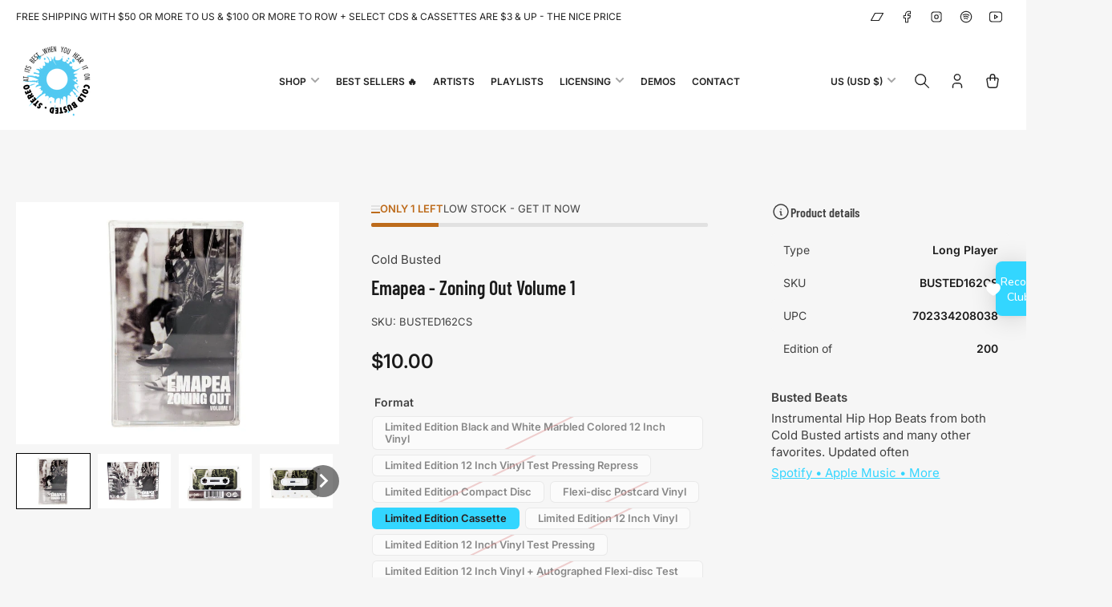

--- FILE ---
content_type: text/html; charset=utf-8
request_url: https://coldbusted.org/collections/long-players/products/emapea-zoning-out-volume-1
body_size: 77006
content:
<!doctype html>
<html
  lang="en"
  
  
>
  <head>

    
<meta charset="utf-8">
<meta
  http-equiv="X-UA-Compatible"
  content="IE=edge"
>
<meta
  name="viewport"
  content="width=device-width,initial-scale=1"
>

<title>
  
    Emapea - Zoning Out Volume 1 - Cold Busted
 &ndash; COLD BUSTED
</title>

<link
  rel="canonical"
  href="https://coldbusted.org/products/emapea-zoning-out-volume-1"
>


  <meta
    name="description"
    content="Free Shipping Worldwide With Minimum Purchase | Emapea - Zoning Out Volume 1 - Long Player"
  >



  <link
    rel="icon"
    type="image/png"
    href="//coldbusted.org/cdn/shop/files/cold_busted_favicon.png?crop=center&height=32&v=1649349599&width=32"
  >



<meta property="og:site_name" content="COLD BUSTED">
<meta property="og:url" content="https://coldbusted.org/products/emapea-zoning-out-volume-1">
<meta property="og:title" content="Emapea - Zoning Out Volume 1 - Cold Busted">
<meta property="og:type" content="product">
<meta property="og:description" content="Free Shipping Worldwide With Minimum Purchase | Emapea - Zoning Out Volume 1 - Long Player"><meta
    property="og:price:amount"
    content="10.00"
  >
  <meta property="og:price:currency" content="USD"><meta name="twitter:card" content="summary_large_image">
<meta name="twitter:title" content="Emapea - Zoning Out Volume 1 - Cold Busted">
<meta name="twitter:description" content="Free Shipping Worldwide With Minimum Purchase | Emapea - Zoning Out Volume 1 - Long Player">

    <style data-shopify>
  html {
    box-sizing: border-box;
    -ms-overflow-style: scrollbar;
    -webkit-tap-highlight-color: rgba(0, 0, 0, 0);
    height: 100%;
    font-size: calc(var(--font-body-scale) * 62.5%);
    scroll-behavior: smooth;
    line-height: 1.15;
    -webkit-text-size-adjust: 100%;
  }

  * {
    box-sizing: inherit;
  }

  *::before,
  *::after {
    box-sizing: inherit;
  }

  .drawer {
    position: fixed;
    top: 0;
    inset-inline-end: 0;
    height: 100dvh;
    width: 85vw;
    max-width: 40rem;
    transform: translateX(calc(100% + 5rem));
  }

  [dir='rtl'] .drawer {
    transform: translateX(calc(-100% - 5rem));
  }

  .dropdown-list-wrap {
    visibility: hidden;
    opacity: 0;
  }

  slideshow-component {
    display: block;
    height: auto;
    overflow: visible;
    position: relative;
  }

  .slideshow {
    position: relative;
    display: block;
    overflow: hidden;
    z-index: 1;
  }

  .slideshow-slide {
    position: relative;
    width: 100%;
    display: block;
    flex: none;
  }
</style>

    <link href="//coldbusted.org/cdn/shop/t/33/assets/base.css?v=44141080394942102541769620492" rel="stylesheet" type="text/css" media="all" />
    

  
  <link rel="preconnect" href="//fonts.shopifycdn.com" crossorigin>



  <link
    rel="preload"
    as="font"
    href="//coldbusted.org/cdn/fonts/inter/inter_n4.b2a3f24c19b4de56e8871f609e73ca7f6d2e2bb9.woff2"
    type="font/woff2"
    crossorigin
    fetchpriority="low"
  >


  <link
    rel="preload"
    as="font"
    href="//coldbusted.org/cdn/fonts/barlow_condensed/barlowcondensed_n6.30a391fe19ded5366170913f031e653a88992edc.woff2"
    type="font/woff2"
    crossorigin
    fetchpriority="low"
  >



    <script src="//coldbusted.org/cdn/shop/t/33/assets/pubsub.js?v=175911274419743173511769620494" defer="defer"></script>
<script src="//coldbusted.org/cdn/shop/t/33/assets/scripts.js?v=64043379096223034211769620480" defer="defer"></script>

    



<style data-shopify>
  @font-face {
  font-family: Inter;
  font-weight: 400;
  font-style: normal;
  font-display: swap;
  src: url("//coldbusted.org/cdn/fonts/inter/inter_n4.b2a3f24c19b4de56e8871f609e73ca7f6d2e2bb9.woff2") format("woff2"),
       url("//coldbusted.org/cdn/fonts/inter/inter_n4.af8052d517e0c9ffac7b814872cecc27ae1fa132.woff") format("woff");
}

  @font-face {
  font-family: Inter;
  font-weight: 700;
  font-style: normal;
  font-display: swap;
  src: url("//coldbusted.org/cdn/fonts/inter/inter_n7.02711e6b374660cfc7915d1afc1c204e633421e4.woff2") format("woff2"),
       url("//coldbusted.org/cdn/fonts/inter/inter_n7.6dab87426f6b8813070abd79972ceaf2f8d3b012.woff") format("woff");
}

  @font-face {
  font-family: Inter;
  font-weight: 400;
  font-style: italic;
  font-display: swap;
  src: url("//coldbusted.org/cdn/fonts/inter/inter_i4.feae1981dda792ab80d117249d9c7e0f1017e5b3.woff2") format("woff2"),
       url("//coldbusted.org/cdn/fonts/inter/inter_i4.62773b7113d5e5f02c71486623cf828884c85c6e.woff") format("woff");
}

  @font-face {
  font-family: Inter;
  font-weight: 700;
  font-style: italic;
  font-display: swap;
  src: url("//coldbusted.org/cdn/fonts/inter/inter_i7.b377bcd4cc0f160622a22d638ae7e2cd9b86ea4c.woff2") format("woff2"),
       url("//coldbusted.org/cdn/fonts/inter/inter_i7.7c69a6a34e3bb44fcf6f975857e13b9a9b25beb4.woff") format("woff");
}

  @font-face {
  font-family: "Barlow Condensed";
  font-weight: 600;
  font-style: normal;
  font-display: swap;
  src: url("//coldbusted.org/cdn/fonts/barlow_condensed/barlowcondensed_n6.30a391fe19ded5366170913f031e653a88992edc.woff2") format("woff2"),
       url("//coldbusted.org/cdn/fonts/barlow_condensed/barlowcondensed_n6.99ed11359eef67b853f0c49f37f89f7abe42cd2f.woff") format("woff");
}

  @font-face {
  font-family: "Barlow Condensed";
  font-weight: 700;
  font-style: normal;
  font-display: swap;
  src: url("//coldbusted.org/cdn/fonts/barlow_condensed/barlowcondensed_n7.b8dc813bf1d64de77250a6675c25535283e1677a.woff2") format("woff2"),
       url("//coldbusted.org/cdn/fonts/barlow_condensed/barlowcondensed_n7.a36d150be98fef32f23a43ed8605139ce8fcc8f5.woff") format("woff");
}

  @font-face {
  font-family: "Barlow Condensed";
  font-weight: 600;
  font-style: italic;
  font-display: swap;
  src: url("//coldbusted.org/cdn/fonts/barlow_condensed/barlowcondensed_i6.459cd4682534076a2e436e62768c494d0e6f8ad3.woff2") format("woff2"),
       url("//coldbusted.org/cdn/fonts/barlow_condensed/barlowcondensed_i6.e44b39421fb7c081f9d3d547afa0f9899f3a1588.woff") format("woff");
}

  @font-face {
  font-family: "Barlow Condensed";
  font-weight: 700;
  font-style: italic;
  font-display: swap;
  src: url("//coldbusted.org/cdn/fonts/barlow_condensed/barlowcondensed_i7.ef69176c3a69e990febda79e82ea756536ec243e.woff2") format("woff2"),
       url("//coldbusted.org/cdn/fonts/barlow_condensed/barlowcondensed_i7.66d45385839c58c717c22033dcc4b561a22e4b7a.woff") format("woff");
}

@font-face {
  font-family: Inter;
  font-weight: 600;
  font-style: normal;
  font-display: swap;
  src: url("//coldbusted.org/cdn/fonts/inter/inter_n6.771af0474a71b3797eb38f3487d6fb79d43b6877.woff2") format("woff2"),
       url("//coldbusted.org/cdn/fonts/inter/inter_n6.88c903d8f9e157d48b73b7777d0642925bcecde7.woff") format("woff");
}

:root {
  	--page-width: 158rem;
  	--spacing-base-1: 2rem;

  	--grid-desktop-horizontal-spacing: 16px;
  	--grid-desktop-vertical-spacing: 16px;
  	--grid-mobile-horizontal-spacing: 10px;
  	--grid-mobile-vertical-spacing: 10px;

    --badge-radius: 0px;
  	--border-radius-base: 5px;
  	--buttons-radius: 5px;
  	--inputs-radius: 5px;
  	--inputs-border-width: 1px;
  	--inputs-border-opacity: .2;

  	--color-base-white: #fff;
  	--color-product-review-star: #FFB800;
    --color-button-disabled: #e1e1e1;

  	--color-sale: rgba(255, 168, 0, 1.0);
  	--color-sale-background: #ffe5b3;
  	--color-error: rgba(188, 34, 34, 1.0);
  	--color-error-background: #fcecec;
  	--color-success: rgba(26, 127, 36, 1.0);
  	--color-success-background: #eefcef;
  	--color-warning: rgba(189, 107, 27, 1.0);
  	--color-warning-background: #f8e1cb;
  	--color-preorder: rgba(11, 108, 255, 1.0);
  	--color-preorder-background: #d2e4ff;
  	--color-backorder: rgba(26, 127, 36, 1.0);
  	--color-backorder-background: #b3efb9;
  	--color-price: 27, 27, 27, 1.0;
  	--color-price-discounted: 64, 64, 64, 1.0;
    --color-price-discounted-final: 27 27 27 / 1.0;

  	--font-body-family: Inter, sans-serif;
  	--font-body-style: normal;
  	--font-body-weight: 400;
  	--font-bolder-weight: 600;

  	--font-heading-family: "Barlow Condensed", sans-serif;
  	--font-heading-style: normal;
  	--font-heading-weight: 600;

  	--font-body-scale: 1.0;
  	--font-heading-scale: 1.0;
  	--font-heading-spacing: 0.0em;
  	--font-heading-transform: none;
  	--font-product-price-scale: 1.0;
  	--font-product-price-grid-scale: 1.0;

  	--font-buttons-family: "Barlow Condensed",sans-serif;
  	--font-buttons-transform: none;

  	--font-badges-transform: uppercase;
  }
</style>

    <style data-shopify>
  
      

      :root,
      .color-background-1 {
        --color-background: 246 246 246 / 1.0;
        --color-background-complementary: 255 255 255 / 1.0;
        --color-foreground: 64 64 64 / 1.0;
        --color-foreground-alt: 27 27 27 / 1.0;
        --color-border: 225 225 225 / 1.0;
        --color-card-border: 246 246 246 / 1.0;
        --color-box-shadow: 225 225 225 / 0.2;
        --color-accent-1: 51 214 255 / 1.0;
        --color-accent-2: 255 255 255 / 1.0;
        --color-button: 51 214 255 / 1.0;
        --color-button-text: 41 29 28 / 1.0;
        --color-secondary-button: 51 214 255 / 1.0;
        --color-secondary-button-text: 255 255 255 / 1.0;
        --color-product-cards-background: 255 255 255 / 1.0;
        --color-product-cards-foreground: 64 64 64 / 1.0;
        --color-product-cards-foreground-alt: 27 27 27 / 1.0;
        --color-product-cards-border: 246 246 246 / 1.0;
        --color-product-cards-price: 27 27 27 / 1.0;
        --color-product-cards-price-discount: 64 64 64 / 1.0;
        --color-product-cards-price-discount-final: 27 27 27 / 1.0;

        --color-inputs-background: 255 255 255 / 1.0;
        --color-inputs-foreground: 64 64 64 / 1.0;
        --color-inputs-border: 225 225 225 / 1.0;
        --color-inputs-box-shadow: 225 225 225 / 0.2;

        --color-aux-background: 255 255 255 / 1.0;
        --color-aux-foreground: 27 27 27 / 1.0;
        --color-aux-border: 225 225 225 / 1.0;
        --color-aux-box-shadow: 225 225 225 / 0.2;
      }

      .color-button-background-1 {
        --color-button: 51 214 255 / 1.0;
        --color-button-text: 41 29 28 / 1.0;
        --color-secondary-button: 51 214 255 / 1.0;
        --color-secondary-button-text: 255 255 255 / 1.0;
      }
    
      

      
      .color-background-2 {
        --color-background: 255 255 255 / 1.0;
        --color-background-complementary: 246 246 246 / 1.0;
        --color-foreground: 64 64 64 / 1.0;
        --color-foreground-alt: 27 27 27 / 1.0;
        --color-border: 225 225 225 / 1.0;
        --color-card-border: 246 246 246 / 1.0;
        --color-box-shadow: 225 225 225 / 0.2;
        --color-accent-1: 51 214 255 / 1.0;
        --color-accent-2: 255 255 255 / 1.0;
        --color-button: 51 214 255 / 1.0;
        --color-button-text: 41 29 28 / 1.0;
        --color-secondary-button: 51 214 255 / 1.0;
        --color-secondary-button-text: 255 255 255 / 1.0;
        --color-product-cards-background: 255 255 255 / 1.0;
        --color-product-cards-foreground: 64 64 64 / 1.0;
        --color-product-cards-foreground-alt: 27 27 27 / 1.0;
        --color-product-cards-border: 246 246 246 / 1.0;
        --color-product-cards-price: 27 27 27 / 1.0;
        --color-product-cards-price-discount: 64 64 64 / 1.0;
        --color-product-cards-price-discount-final: 27 27 27 / 1.0;

        --color-inputs-background: 255 255 255 / 1.0;
        --color-inputs-foreground: 64 64 64 / 1.0;
        --color-inputs-border: 225 225 225 / 1.0;
        --color-inputs-box-shadow: 225 225 225 / 0.2;

        --color-aux-background: 255 255 255 / 1.0;
        --color-aux-foreground: 27 27 27 / 1.0;
        --color-aux-border: 225 225 225 / 1.0;
        --color-aux-box-shadow: 225 225 225 / 0.2;
      }

      .color-button-background-2 {
        --color-button: 51 214 255 / 1.0;
        --color-button-text: 41 29 28 / 1.0;
        --color-secondary-button: 51 214 255 / 1.0;
        --color-secondary-button-text: 255 255 255 / 1.0;
      }
    
      

      
      .color-accent-1 {
        --color-background: 51 214 255 / 1.0;
        --color-background-complementary: 255 255 255 / 0.13;
        --color-foreground: 255 255 255 / 1.0;
        --color-foreground-alt: 255 255 255 / 1.0;
        --color-border: 255 255 255 / 0.07;
        --color-card-border: 255 255 255 / 0.13;
        --color-box-shadow: 255 255 255 / 0.2;
        --color-accent-1: 255 255 255 / 1.0;
        --color-accent-2: 255 255 255 / 1.0;
        --color-button: 255 255 255 / 1.0;
        --color-button-text: 33 33 33 / 1.0;
        --color-secondary-button: 242 242 242 / 1.0;
        --color-secondary-button-text: 18 18 18 / 1.0;
        --color-product-cards-background: 255 255 255 / 1.0;
        --color-product-cards-foreground: 64 64 64 / 1.0;
        --color-product-cards-foreground-alt: 27 27 27 / 1.0;
        --color-product-cards-border: 246 246 246 / 1.0;
        --color-product-cards-price: 27 27 27 / 1.0;
        --color-product-cards-price-discount: 64 64 64 / 1.0;
        --color-product-cards-price-discount-final: 27 27 27 / 1.0;

        --color-inputs-background: 255 255 255 / 1.0;
        --color-inputs-foreground: 64 64 64 / 1.0;
        --color-inputs-border: 225 225 225 / 1.0;
        --color-inputs-box-shadow: 225 225 225 / 0.2;

        --color-aux-background: 255 255 255 / 1.0;
        --color-aux-foreground: 27 27 27 / 1.0;
        --color-aux-border: 225 225 225 / 1.0;
        --color-aux-box-shadow: 225 225 225 / 0.2;
      }

      .color-button-accent-1 {
        --color-button: 255 255 255 / 1.0;
        --color-button-text: 33 33 33 / 1.0;
        --color-secondary-button: 242 242 242 / 1.0;
        --color-secondary-button-text: 18 18 18 / 1.0;
      }
    
      

      
      .color-accent-2 {
        --color-background: 255 255 255 / 1.0;
        --color-background-complementary: 255 255 255 / 0.13;
        --color-foreground: 33 33 33 / 1.0;
        --color-foreground-alt: 33 33 33 / 1.0;
        --color-border: 255 255 255 / 0.13;
        --color-card-border: 255 255 255 / 0.13;
        --color-box-shadow: 255 255 255 / 0.2;
        --color-accent-1: 255 255 255 / 1.0;
        --color-accent-2: 51 214 255 / 1.0;
        --color-button: 51 214 255 / 1.0;
        --color-button-text: 255 255 255 / 1.0;
        --color-secondary-button: 242 242 242 / 1.0;
        --color-secondary-button-text: 18 18 18 / 1.0;
        --color-product-cards-background: 255 255 255 / 1.0;
        --color-product-cards-foreground: 64 64 64 / 1.0;
        --color-product-cards-foreground-alt: 27 27 27 / 1.0;
        --color-product-cards-border: 246 246 246 / 1.0;
        --color-product-cards-price: 27 27 27 / 1.0;
        --color-product-cards-price-discount: 64 64 64 / 1.0;
        --color-product-cards-price-discount-final: 27 27 27 / 1.0;

        --color-inputs-background: 255 255 255 / 1.0;
        --color-inputs-foreground: 64 64 64 / 1.0;
        --color-inputs-border: 225 225 225 / 1.0;
        --color-inputs-box-shadow: 225 225 225 / 0.2;

        --color-aux-background: 255 255 255 / 1.0;
        --color-aux-foreground: 27 27 27 / 1.0;
        --color-aux-border: 225 225 225 / 1.0;
        --color-aux-box-shadow: 225 225 225 / 0.2;
      }

      .color-button-accent-2 {
        --color-button: 51 214 255 / 1.0;
        --color-button-text: 255 255 255 / 1.0;
        --color-secondary-button: 242 242 242 / 1.0;
        --color-secondary-button-text: 18 18 18 / 1.0;
      }
    
      

      
      .color-accent-3 {
        --color-background: 51 214 255 / 1.0;
        --color-background-complementary: 255 255 255 / 0.13;
        --color-foreground: 255 255 255 / 1.0;
        --color-foreground-alt: 255 255 255 / 1.0;
        --color-border: 255 255 255 / 0.1;
        --color-card-border: 255 255 255 / 0.1;
        --color-box-shadow: 255 255 255 / 0.2;
        --color-accent-1: 255 255 255 / 1.0;
        --color-accent-2: 51 214 255 / 1.0;
        --color-button: 51 214 255 / 1.0;
        --color-button-text: 255 255 255 / 1.0;
        --color-secondary-button: 242 242 242 / 1.0;
        --color-secondary-button-text: 16 22 51 / 1.0;
        --color-product-cards-background: 255 255 255 / 1.0;
        --color-product-cards-foreground: 64 64 64 / 1.0;
        --color-product-cards-foreground-alt: 27 27 27 / 1.0;
        --color-product-cards-border: 246 246 246 / 1.0;
        --color-product-cards-price: 27 27 27 / 1.0;
        --color-product-cards-price-discount: 64 64 64 / 1.0;
        --color-product-cards-price-discount-final: 27 27 27 / 1.0;

        --color-inputs-background: 255 255 255 / 1.0;
        --color-inputs-foreground: 64 64 64 / 1.0;
        --color-inputs-border: 225 225 225 / 1.0;
        --color-inputs-box-shadow: 225 225 225 / 0.2;

        --color-aux-background: 255 255 255 / 1.0;
        --color-aux-foreground: 27 27 27 / 1.0;
        --color-aux-border: 225 225 225 / 1.0;
        --color-aux-box-shadow: 225 225 225 / 0.2;
      }

      .color-button-accent-3 {
        --color-button: 51 214 255 / 1.0;
        --color-button-text: 255 255 255 / 1.0;
        --color-secondary-button: 242 242 242 / 1.0;
        --color-secondary-button-text: 16 22 51 / 1.0;
      }
    

    body, .color-background-1, .color-background-2, .color-accent-1, .color-accent-2, .color-accent-3 {
      color: rgba(var(--color-foreground));
      background-color: rgba(var(--color-background));
    }

    .background-complementary {
      background-color: rgb(var(--color-background-complementary));
    }
</style>


    <script>window.performance && window.performance.mark && window.performance.mark('shopify.content_for_header.start');</script><meta name="google-site-verification" content="odqr3Iqm_ZQIe5-8abVC54gw-a_b0PR8IUh3tJu7YK0">
<meta id="shopify-digital-wallet" name="shopify-digital-wallet" content="/18649485/digital_wallets/dialog">
<meta name="shopify-checkout-api-token" content="1dc89dd4065024b542d35384502b0593">
<meta id="in-context-paypal-metadata" data-shop-id="18649485" data-venmo-supported="false" data-environment="production" data-locale="en_US" data-paypal-v4="true" data-currency="USD">
<link rel="alternate" type="application/json+oembed" href="https://coldbusted.org/products/emapea-zoning-out-volume-1.oembed">
<script async="async" src="/checkouts/internal/preloads.js?locale=en-US"></script>
<link rel="preconnect" href="https://shop.app" crossorigin="anonymous">
<script async="async" src="https://shop.app/checkouts/internal/preloads.js?locale=en-US&shop_id=18649485" crossorigin="anonymous"></script>
<script id="apple-pay-shop-capabilities" type="application/json">{"shopId":18649485,"countryCode":"US","currencyCode":"USD","merchantCapabilities":["supports3DS"],"merchantId":"gid:\/\/shopify\/Shop\/18649485","merchantName":"COLD BUSTED","requiredBillingContactFields":["postalAddress","email","phone"],"requiredShippingContactFields":["postalAddress","email","phone"],"shippingType":"shipping","supportedNetworks":["visa","masterCard","amex","discover","elo","jcb"],"total":{"type":"pending","label":"COLD BUSTED","amount":"1.00"},"shopifyPaymentsEnabled":true,"supportsSubscriptions":true}</script>
<script id="shopify-features" type="application/json">{"accessToken":"1dc89dd4065024b542d35384502b0593","betas":["rich-media-storefront-analytics"],"domain":"coldbusted.org","predictiveSearch":true,"shopId":18649485,"locale":"en"}</script>
<script>var Shopify = Shopify || {};
Shopify.shop = "coldbusted.myshopify.com";
Shopify.locale = "en";
Shopify.currency = {"active":"USD","rate":"1.0"};
Shopify.country = "US";
Shopify.theme = {"name":"Maranello 5.3.0","id":137645981757,"schema_name":"Maranello","schema_version":"5.3.0","theme_store_id":2186,"role":"main"};
Shopify.theme.handle = "null";
Shopify.theme.style = {"id":null,"handle":null};
Shopify.cdnHost = "coldbusted.org/cdn";
Shopify.routes = Shopify.routes || {};
Shopify.routes.root = "/";</script>
<script type="module">!function(o){(o.Shopify=o.Shopify||{}).modules=!0}(window);</script>
<script>!function(o){function n(){var o=[];function n(){o.push(Array.prototype.slice.apply(arguments))}return n.q=o,n}var t=o.Shopify=o.Shopify||{};t.loadFeatures=n(),t.autoloadFeatures=n()}(window);</script>
<script>
  window.ShopifyPay = window.ShopifyPay || {};
  window.ShopifyPay.apiHost = "shop.app\/pay";
  window.ShopifyPay.redirectState = null;
</script>
<script id="shop-js-analytics" type="application/json">{"pageType":"product"}</script>
<script defer="defer" async type="module" src="//coldbusted.org/cdn/shopifycloud/shop-js/modules/v2/client.init-shop-cart-sync_BN7fPSNr.en.esm.js"></script>
<script defer="defer" async type="module" src="//coldbusted.org/cdn/shopifycloud/shop-js/modules/v2/chunk.common_Cbph3Kss.esm.js"></script>
<script defer="defer" async type="module" src="//coldbusted.org/cdn/shopifycloud/shop-js/modules/v2/chunk.modal_DKumMAJ1.esm.js"></script>
<script type="module">
  await import("//coldbusted.org/cdn/shopifycloud/shop-js/modules/v2/client.init-shop-cart-sync_BN7fPSNr.en.esm.js");
await import("//coldbusted.org/cdn/shopifycloud/shop-js/modules/v2/chunk.common_Cbph3Kss.esm.js");
await import("//coldbusted.org/cdn/shopifycloud/shop-js/modules/v2/chunk.modal_DKumMAJ1.esm.js");

  window.Shopify.SignInWithShop?.initShopCartSync?.({"fedCMEnabled":true,"windoidEnabled":true});

</script>
<script defer="defer" async type="module" src="//coldbusted.org/cdn/shopifycloud/shop-js/modules/v2/client.payment-terms_BxzfvcZJ.en.esm.js"></script>
<script defer="defer" async type="module" src="//coldbusted.org/cdn/shopifycloud/shop-js/modules/v2/chunk.common_Cbph3Kss.esm.js"></script>
<script defer="defer" async type="module" src="//coldbusted.org/cdn/shopifycloud/shop-js/modules/v2/chunk.modal_DKumMAJ1.esm.js"></script>
<script type="module">
  await import("//coldbusted.org/cdn/shopifycloud/shop-js/modules/v2/client.payment-terms_BxzfvcZJ.en.esm.js");
await import("//coldbusted.org/cdn/shopifycloud/shop-js/modules/v2/chunk.common_Cbph3Kss.esm.js");
await import("//coldbusted.org/cdn/shopifycloud/shop-js/modules/v2/chunk.modal_DKumMAJ1.esm.js");

  
</script>
<script>
  window.Shopify = window.Shopify || {};
  if (!window.Shopify.featureAssets) window.Shopify.featureAssets = {};
  window.Shopify.featureAssets['shop-js'] = {"shop-cart-sync":["modules/v2/client.shop-cart-sync_CJVUk8Jm.en.esm.js","modules/v2/chunk.common_Cbph3Kss.esm.js","modules/v2/chunk.modal_DKumMAJ1.esm.js"],"init-fed-cm":["modules/v2/client.init-fed-cm_7Fvt41F4.en.esm.js","modules/v2/chunk.common_Cbph3Kss.esm.js","modules/v2/chunk.modal_DKumMAJ1.esm.js"],"init-shop-email-lookup-coordinator":["modules/v2/client.init-shop-email-lookup-coordinator_Cc088_bR.en.esm.js","modules/v2/chunk.common_Cbph3Kss.esm.js","modules/v2/chunk.modal_DKumMAJ1.esm.js"],"init-windoid":["modules/v2/client.init-windoid_hPopwJRj.en.esm.js","modules/v2/chunk.common_Cbph3Kss.esm.js","modules/v2/chunk.modal_DKumMAJ1.esm.js"],"shop-button":["modules/v2/client.shop-button_B0jaPSNF.en.esm.js","modules/v2/chunk.common_Cbph3Kss.esm.js","modules/v2/chunk.modal_DKumMAJ1.esm.js"],"shop-cash-offers":["modules/v2/client.shop-cash-offers_DPIskqss.en.esm.js","modules/v2/chunk.common_Cbph3Kss.esm.js","modules/v2/chunk.modal_DKumMAJ1.esm.js"],"shop-toast-manager":["modules/v2/client.shop-toast-manager_CK7RT69O.en.esm.js","modules/v2/chunk.common_Cbph3Kss.esm.js","modules/v2/chunk.modal_DKumMAJ1.esm.js"],"init-shop-cart-sync":["modules/v2/client.init-shop-cart-sync_BN7fPSNr.en.esm.js","modules/v2/chunk.common_Cbph3Kss.esm.js","modules/v2/chunk.modal_DKumMAJ1.esm.js"],"init-customer-accounts-sign-up":["modules/v2/client.init-customer-accounts-sign-up_CfPf4CXf.en.esm.js","modules/v2/client.shop-login-button_DeIztwXF.en.esm.js","modules/v2/chunk.common_Cbph3Kss.esm.js","modules/v2/chunk.modal_DKumMAJ1.esm.js"],"pay-button":["modules/v2/client.pay-button_CgIwFSYN.en.esm.js","modules/v2/chunk.common_Cbph3Kss.esm.js","modules/v2/chunk.modal_DKumMAJ1.esm.js"],"init-customer-accounts":["modules/v2/client.init-customer-accounts_DQ3x16JI.en.esm.js","modules/v2/client.shop-login-button_DeIztwXF.en.esm.js","modules/v2/chunk.common_Cbph3Kss.esm.js","modules/v2/chunk.modal_DKumMAJ1.esm.js"],"avatar":["modules/v2/client.avatar_BTnouDA3.en.esm.js"],"init-shop-for-new-customer-accounts":["modules/v2/client.init-shop-for-new-customer-accounts_CsZy_esa.en.esm.js","modules/v2/client.shop-login-button_DeIztwXF.en.esm.js","modules/v2/chunk.common_Cbph3Kss.esm.js","modules/v2/chunk.modal_DKumMAJ1.esm.js"],"shop-follow-button":["modules/v2/client.shop-follow-button_BRMJjgGd.en.esm.js","modules/v2/chunk.common_Cbph3Kss.esm.js","modules/v2/chunk.modal_DKumMAJ1.esm.js"],"checkout-modal":["modules/v2/client.checkout-modal_B9Drz_yf.en.esm.js","modules/v2/chunk.common_Cbph3Kss.esm.js","modules/v2/chunk.modal_DKumMAJ1.esm.js"],"shop-login-button":["modules/v2/client.shop-login-button_DeIztwXF.en.esm.js","modules/v2/chunk.common_Cbph3Kss.esm.js","modules/v2/chunk.modal_DKumMAJ1.esm.js"],"lead-capture":["modules/v2/client.lead-capture_DXYzFM3R.en.esm.js","modules/v2/chunk.common_Cbph3Kss.esm.js","modules/v2/chunk.modal_DKumMAJ1.esm.js"],"shop-login":["modules/v2/client.shop-login_CA5pJqmO.en.esm.js","modules/v2/chunk.common_Cbph3Kss.esm.js","modules/v2/chunk.modal_DKumMAJ1.esm.js"],"payment-terms":["modules/v2/client.payment-terms_BxzfvcZJ.en.esm.js","modules/v2/chunk.common_Cbph3Kss.esm.js","modules/v2/chunk.modal_DKumMAJ1.esm.js"]};
</script>
<script>(function() {
  var isLoaded = false;
  function asyncLoad() {
    if (isLoaded) return;
    isLoaded = true;
    var urls = ["https:\/\/shopify-pixel.preflect.com\/63486c3ba083d14621a904e9?shop=coldbusted.myshopify.com","https:\/\/d1ifarmwtf6wfs.cloudfront.net\/coldbusted-google-pixel.js?shop=coldbusted.myshopify.com","https:\/\/d1ifarmwtf6wfs.cloudfront.net\/coldbusted-google-conversion.js?shop=coldbusted.myshopify.com","https:\/\/pixel-cdn.preflectads.com\/client.js?shop=coldbusted.myshopify.com","https:\/\/sprout-app.thegoodapi.com\/app\/assets\/js\/badges\/cart_badge_script?shop=coldbusted.myshopify.com","https:\/\/sprout-app.thegoodapi.com\/app\/badges\/product_script?shop=coldbusted.myshopify.com","https:\/\/sprout-app.thegoodapi.com\/app\/assets\/js\/badges\/tree_count_banner_script?shop=coldbusted.myshopify.com","\/\/cdn.app.metorik.com\/js\/shopify\/mtk.js?shop=coldbusted.myshopify.com"];
    for (var i = 0; i < urls.length; i++) {
      var s = document.createElement('script');
      s.type = 'text/javascript';
      s.async = true;
      s.src = urls[i];
      var x = document.getElementsByTagName('script')[0];
      x.parentNode.insertBefore(s, x);
    }
  };
  if(window.attachEvent) {
    window.attachEvent('onload', asyncLoad);
  } else {
    window.addEventListener('load', asyncLoad, false);
  }
})();</script>
<script id="__st">var __st={"a":18649485,"offset":-28800,"reqid":"14ce8b75-c0a4-41ea-a4bc-50295fe468b9-1769749865","pageurl":"coldbusted.org\/collections\/long-players\/products\/emapea-zoning-out-volume-1","u":"e6ad9c4a7749","p":"product","rtyp":"product","rid":1392572596285};</script>
<script>window.ShopifyPaypalV4VisibilityTracking = true;</script>
<script id="captcha-bootstrap">!function(){'use strict';const t='contact',e='account',n='new_comment',o=[[t,t],['blogs',n],['comments',n],[t,'customer']],c=[[e,'customer_login'],[e,'guest_login'],[e,'recover_customer_password'],[e,'create_customer']],r=t=>t.map((([t,e])=>`form[action*='/${t}']:not([data-nocaptcha='true']) input[name='form_type'][value='${e}']`)).join(','),a=t=>()=>t?[...document.querySelectorAll(t)].map((t=>t.form)):[];function s(){const t=[...o],e=r(t);return a(e)}const i='password',u='form_key',d=['recaptcha-v3-token','g-recaptcha-response','h-captcha-response',i],f=()=>{try{return window.sessionStorage}catch{return}},m='__shopify_v',_=t=>t.elements[u];function p(t,e,n=!1){try{const o=window.sessionStorage,c=JSON.parse(o.getItem(e)),{data:r}=function(t){const{data:e,action:n}=t;return t[m]||n?{data:e,action:n}:{data:t,action:n}}(c);for(const[e,n]of Object.entries(r))t.elements[e]&&(t.elements[e].value=n);n&&o.removeItem(e)}catch(o){console.error('form repopulation failed',{error:o})}}const l='form_type',E='cptcha';function T(t){t.dataset[E]=!0}const w=window,h=w.document,L='Shopify',v='ce_forms',y='captcha';let A=!1;((t,e)=>{const n=(g='f06e6c50-85a8-45c8-87d0-21a2b65856fe',I='https://cdn.shopify.com/shopifycloud/storefront-forms-hcaptcha/ce_storefront_forms_captcha_hcaptcha.v1.5.2.iife.js',D={infoText:'Protected by hCaptcha',privacyText:'Privacy',termsText:'Terms'},(t,e,n)=>{const o=w[L][v],c=o.bindForm;if(c)return c(t,g,e,D).then(n);var r;o.q.push([[t,g,e,D],n]),r=I,A||(h.body.append(Object.assign(h.createElement('script'),{id:'captcha-provider',async:!0,src:r})),A=!0)});var g,I,D;w[L]=w[L]||{},w[L][v]=w[L][v]||{},w[L][v].q=[],w[L][y]=w[L][y]||{},w[L][y].protect=function(t,e){n(t,void 0,e),T(t)},Object.freeze(w[L][y]),function(t,e,n,w,h,L){const[v,y,A,g]=function(t,e,n){const i=e?o:[],u=t?c:[],d=[...i,...u],f=r(d),m=r(i),_=r(d.filter((([t,e])=>n.includes(e))));return[a(f),a(m),a(_),s()]}(w,h,L),I=t=>{const e=t.target;return e instanceof HTMLFormElement?e:e&&e.form},D=t=>v().includes(t);t.addEventListener('submit',(t=>{const e=I(t);if(!e)return;const n=D(e)&&!e.dataset.hcaptchaBound&&!e.dataset.recaptchaBound,o=_(e),c=g().includes(e)&&(!o||!o.value);(n||c)&&t.preventDefault(),c&&!n&&(function(t){try{if(!f())return;!function(t){const e=f();if(!e)return;const n=_(t);if(!n)return;const o=n.value;o&&e.removeItem(o)}(t);const e=Array.from(Array(32),(()=>Math.random().toString(36)[2])).join('');!function(t,e){_(t)||t.append(Object.assign(document.createElement('input'),{type:'hidden',name:u})),t.elements[u].value=e}(t,e),function(t,e){const n=f();if(!n)return;const o=[...t.querySelectorAll(`input[type='${i}']`)].map((({name:t})=>t)),c=[...d,...o],r={};for(const[a,s]of new FormData(t).entries())c.includes(a)||(r[a]=s);n.setItem(e,JSON.stringify({[m]:1,action:t.action,data:r}))}(t,e)}catch(e){console.error('failed to persist form',e)}}(e),e.submit())}));const S=(t,e)=>{t&&!t.dataset[E]&&(n(t,e.some((e=>e===t))),T(t))};for(const o of['focusin','change'])t.addEventListener(o,(t=>{const e=I(t);D(e)&&S(e,y())}));const B=e.get('form_key'),M=e.get(l),P=B&&M;t.addEventListener('DOMContentLoaded',(()=>{const t=y();if(P)for(const e of t)e.elements[l].value===M&&p(e,B);[...new Set([...A(),...v().filter((t=>'true'===t.dataset.shopifyCaptcha))])].forEach((e=>S(e,t)))}))}(h,new URLSearchParams(w.location.search),n,t,e,['guest_login'])})(!0,!0)}();</script>
<script integrity="sha256-4kQ18oKyAcykRKYeNunJcIwy7WH5gtpwJnB7kiuLZ1E=" data-source-attribution="shopify.loadfeatures" defer="defer" src="//coldbusted.org/cdn/shopifycloud/storefront/assets/storefront/load_feature-a0a9edcb.js" crossorigin="anonymous"></script>
<script crossorigin="anonymous" defer="defer" src="//coldbusted.org/cdn/shopifycloud/storefront/assets/shopify_pay/storefront-65b4c6d7.js?v=20250812"></script>
<script data-source-attribution="shopify.dynamic_checkout.dynamic.init">var Shopify=Shopify||{};Shopify.PaymentButton=Shopify.PaymentButton||{isStorefrontPortableWallets:!0,init:function(){window.Shopify.PaymentButton.init=function(){};var t=document.createElement("script");t.src="https://coldbusted.org/cdn/shopifycloud/portable-wallets/latest/portable-wallets.en.js",t.type="module",document.head.appendChild(t)}};
</script>
<script data-source-attribution="shopify.dynamic_checkout.buyer_consent">
  function portableWalletsHideBuyerConsent(e){var t=document.getElementById("shopify-buyer-consent"),n=document.getElementById("shopify-subscription-policy-button");t&&n&&(t.classList.add("hidden"),t.setAttribute("aria-hidden","true"),n.removeEventListener("click",e))}function portableWalletsShowBuyerConsent(e){var t=document.getElementById("shopify-buyer-consent"),n=document.getElementById("shopify-subscription-policy-button");t&&n&&(t.classList.remove("hidden"),t.removeAttribute("aria-hidden"),n.addEventListener("click",e))}window.Shopify?.PaymentButton&&(window.Shopify.PaymentButton.hideBuyerConsent=portableWalletsHideBuyerConsent,window.Shopify.PaymentButton.showBuyerConsent=portableWalletsShowBuyerConsent);
</script>
<script>
  function portableWalletsCleanup(e){e&&e.src&&console.error("Failed to load portable wallets script "+e.src);var t=document.querySelectorAll("shopify-accelerated-checkout .shopify-payment-button__skeleton, shopify-accelerated-checkout-cart .wallet-cart-button__skeleton"),e=document.getElementById("shopify-buyer-consent");for(let e=0;e<t.length;e++)t[e].remove();e&&e.remove()}function portableWalletsNotLoadedAsModule(e){e instanceof ErrorEvent&&"string"==typeof e.message&&e.message.includes("import.meta")&&"string"==typeof e.filename&&e.filename.includes("portable-wallets")&&(window.removeEventListener("error",portableWalletsNotLoadedAsModule),window.Shopify.PaymentButton.failedToLoad=e,"loading"===document.readyState?document.addEventListener("DOMContentLoaded",window.Shopify.PaymentButton.init):window.Shopify.PaymentButton.init())}window.addEventListener("error",portableWalletsNotLoadedAsModule);
</script>

<script type="module" src="https://coldbusted.org/cdn/shopifycloud/portable-wallets/latest/portable-wallets.en.js" onError="portableWalletsCleanup(this)" crossorigin="anonymous"></script>
<script nomodule>
  document.addEventListener("DOMContentLoaded", portableWalletsCleanup);
</script>

<script id='scb4127' type='text/javascript' async='' src='https://coldbusted.org/cdn/shopifycloud/privacy-banner/storefront-banner.js'></script><link id="shopify-accelerated-checkout-styles" rel="stylesheet" media="screen" href="https://coldbusted.org/cdn/shopifycloud/portable-wallets/latest/accelerated-checkout-backwards-compat.css" crossorigin="anonymous">
<style id="shopify-accelerated-checkout-cart">
        #shopify-buyer-consent {
  margin-top: 1em;
  display: inline-block;
  width: 100%;
}

#shopify-buyer-consent.hidden {
  display: none;
}

#shopify-subscription-policy-button {
  background: none;
  border: none;
  padding: 0;
  text-decoration: underline;
  font-size: inherit;
  cursor: pointer;
}

#shopify-subscription-policy-button::before {
  box-shadow: none;
}

      </style>

<script>window.performance && window.performance.mark && window.performance.mark('shopify.content_for_header.end');</script>

    

  <!-- BEGIN app block: shopify://apps/essential-announcer/blocks/app-embed/93b5429f-c8d6-4c33-ae14-250fd84f361b --><script>
  
    window.essentialAnnouncementConfigs = [];
  
  window.essentialAnnouncementMeta = {
    productCollections: [{"id":294462193725,"handle":"best-sellers","title":"Best Sellers 🔥","updated_at":"2026-01-29T15:27:42-08:00","body_html":"","published_at":"2026-01-08T14:40:44-08:00","sort_order":"manual","template_suffix":"best-sellers","disjunctive":false,"rules":[{"column":"variant_inventory","relation":"greater_than","condition":"0"}],"published_scope":"web"},{"id":61734060093,"handle":"cassettes","title":"Cassettes","updated_at":"2026-01-29T04:05:05-08:00","body_html":"\u003cp\u003eReleases available in the Compact Cassette format.\u003c\/p\u003e","published_at":"2019-02-07T19:44:27-08:00","sort_order":"manual","template_suffix":"","disjunctive":true,"rules":[{"column":"variant_title","relation":"contains","condition":"Cassette"},{"column":"type","relation":"contains","condition":"Cassette Tape"}],"published_scope":"web"},{"id":280096079933,"handle":"compact-discs","title":"Compact Discs","updated_at":"2026-01-29T04:05:05-08:00","body_html":"\u003cp\u003eReleases available on CD.\u003c\/p\u003e","published_at":"2024-02-20T15:19:31-08:00","sort_order":"manual","template_suffix":"","disjunctive":false,"rules":[{"column":"variant_title","relation":"contains","condition":"Compact Disc"}],"published_scope":"web"},{"id":268139921469,"handle":"emapea","title":"Emapea","updated_at":"2026-01-29T04:05:05-08:00","body_html":"\u003cp\u003eEmapea, the renowned beat-maker from Poland, burst upon the scene with multiple compilation appearances on Cold Busted, an inclusion on Mark Farina's Mushroom Jazz 8, and his stunning debut album Seeds, Roots \u0026amp; Fruits. \u003c\/p\u003e\n\u003cp\u003eEmapea's cuts are meant for the listener to get lost in – but they're not only for chilling, or when deep in thought, but also for getting in that crucial head-nod zone.\u003c\/p\u003e","published_at":"2022-04-13T11:45:10-07:00","sort_order":"best-selling","template_suffix":"artist-collection","disjunctive":true,"rules":[{"column":"title","relation":"contains","condition":"Emapea"},{"column":"tag","relation":"equals","condition":"emapea"}],"published_scope":"web","image":{"created_at":"2023-03-24T15:23:06-07:00","alt":"Emapea - Cold Busted","width":2048,"height":2048,"src":"\/\/coldbusted.org\/cdn\/shop\/collections\/emapea-274546.jpg?v=1679696586"}},{"id":264470626365,"handle":"flexi-disc","title":"Flexi-disc","updated_at":"2025-12-13T12:00:19-08:00","body_html":"","published_at":"2021-12-20T16:07:17-08:00","sort_order":"created-desc","template_suffix":"","disjunctive":false,"rules":[{"column":"variant_title","relation":"contains","condition":"Flexi-disc"}],"published_scope":"web"},{"id":57855705149,"handle":"long-players","title":"Long Players","updated_at":"2026-01-29T04:05:05-08:00","body_html":"\u003cp\u003eThese are the Cold Busted LPs. Put the needle down and enjoy the full albums our artists have put together for you.\u003c\/p\u003e","published_at":"2018-07-23T16:16:58-07:00","sort_order":"manual","template_suffix":"","disjunctive":true,"rules":[{"column":"type","relation":"equals","condition":"Long Player"}],"published_scope":"web"},{"id":263283474493,"handle":"test-pressings","title":"Test Pressings","updated_at":"2026-01-29T04:05:05-08:00","body_html":"\u003cp\u003eA very small run of vinyl (5-10 copies) pressed with custom labels and sent to us for approval before the final run.\u003c\/p\u003e","published_at":"2021-11-11T17:46:51-08:00","sort_order":"manual","template_suffix":"","disjunctive":false,"rules":[{"column":"variant_title","relation":"contains","condition":"Test Pressing"}],"published_scope":"web"},{"id":57861865533,"handle":"latest-products","title":"The Latest","updated_at":"2026-01-29T04:05:05-08:00","body_html":"\u003cp\u003eOur most recent releases all right here.\u003c\/p\u003e","published_at":"2018-07-23T18:37:10-07:00","sort_order":"manual","template_suffix":"","disjunctive":true,"rules":[{"column":"title","relation":"contains","condition":"Newest"},{"column":"title","relation":"not_contains","condition":"Newest"}],"published_scope":"web"}],
    productData: {"id":1392572596285,"title":"Emapea - Zoning Out Volume 1","handle":"emapea-zoning-out-volume-1","description":"\u003ciframe height=\"395\" width=\"100%\" src=\"https:\/\/coldbusted.disco.ac\/e\/p\/10555186?download=false\u0026amp;s=xkyl1gfry062kjGuvLfIKM8lBLo%3AmaGWgAC2\u0026amp;artwork=false\u0026amp;theme=white\u0026amp;color=%2300B5FD\" class=\"disco-embed\" name=\"disco-playlist-10555186\" id=\"disco-playlist-10555186\" frameborder=\"0\" allowfullscreen=\"\"\u003e\u003c\/iframe\u003e\n\u003cp\u003eEmapea, the renowned beat-maker from Poland, burst upon the scene with multiple compilation appearances on Cold Busted, an inclusion on Mark Farina's Mushroom Jazz 8, and his stunning debut album Seeds, Roots \u0026amp; Fruits. Fans and headz worldwide have been clamoring for a follow-up, but all Emapea wanted to do was just 'zone out.' And that's what happened, with the release of Emapea's twenty song album Zoning Out, Volume 1. \u003cbr\u003e\u003cbr\u003eEmapea's cuts are meant for the listener to get lost in – but they're not only for chilling, or when deep in thought, but also for getting in that crucial head-nod zone, like when the DJ drops the dopest beat. Expertly crafted and sequenced, the album presents a boom-bap journey that's dreamy and spacey while remaining tough and jazzy. \"Check It Out\" exemplifies the mood with its smooth drums, chiming keys, subtle sax riffs, and hip hop shout-outs. The vibe expands on \"Motion\", adding an exotic, worldly flavor to the seductively loping rhythm. And \"Classy\" features a smokey saloon piano melody that cruises smugly out of jeep-beat speakers. This track was recently featured on a limited postcard record, mailed surreptitiously to lucky Emapea supporters. \u003cbr\u003e\u003cbr\u003eZoning Out, Volume 1 defines Emapea as an artist to watch on the international beat scene. \u003c\/p\u003e\n\u003cp\u003e\u003cspan\u003e1. Emapea - TL to LAX (0:53)\u003c\/span\u003e\u003cbr data-mce-fragment=\"1\"\u003e\u003cspan\u003e2. Emapea - Check It Out (3:31)\u003c\/span\u003e\u003cbr data-mce-fragment=\"1\"\u003e\u003cspan\u003e3. Emapea - Funk It Up (2:06)\u003c\/span\u003e\u003cbr data-mce-fragment=\"1\"\u003e\u003cspan\u003e4. Emapea - Classy (1:30)\u003c\/span\u003e\u003cbr data-mce-fragment=\"1\"\u003e\u003cspan\u003e5. Emapea - Motion (3:34)\u003c\/span\u003e\u003cbr data-mce-fragment=\"1\"\u003e\u003cspan\u003e6. Emapea - Invasion (0:52)\u003c\/span\u003e\u003cbr data-mce-fragment=\"1\"\u003e\u003cspan\u003e7. Emapea - On The Humble (2:17)\u003c\/span\u003e\u003cbr data-mce-fragment=\"1\"\u003e\u003cspan\u003e8. Emapea - 99 (2:32)\u003c\/span\u003e\u003cbr data-mce-fragment=\"1\"\u003e\u003cspan\u003e9. Emapea - Downtown (2:20)\u003c\/span\u003e\u003cbr data-mce-fragment=\"1\"\u003e\u003cspan\u003e10. Emapea - Daydreaming (2:36)\u003c\/span\u003e\u003cbr data-mce-fragment=\"1\"\u003e\u003cspan\u003e11. Emapea - Bomback (1:16)\u003c\/span\u003e\u003cbr data-mce-fragment=\"1\"\u003e\u003cspan\u003e12. Emapea - Old Soul (1:44)\u003c\/span\u003e\u003cbr data-mce-fragment=\"1\"\u003e\u003cspan\u003e13. Emapea - Slavic (2:25)\u003c\/span\u003e\u003cbr data-mce-fragment=\"1\"\u003e\u003cspan\u003e14. Emapea - In Nature (2:33)\u003c\/span\u003e\u003cbr data-mce-fragment=\"1\"\u003e\u003cspan\u003e15. Emapea - Bird's View (1:15)\u003c\/span\u003e\u003cbr data-mce-fragment=\"1\"\u003e\u003cspan\u003e16. Emapea - Deeper (2:43)\u003c\/span\u003e\u003cbr data-mce-fragment=\"1\"\u003e\u003cspan\u003e17. Emapea - Indeedy (2:07)\u003c\/span\u003e\u003cbr data-mce-fragment=\"1\"\u003e\u003cspan\u003e18. Emapea - Chillin' Hard (2:11)\u003c\/span\u003e\u003cbr data-mce-fragment=\"1\"\u003e\u003cspan\u003e19. Emapea - Listen (2:10)\u003c\/span\u003e\u003cbr data-mce-fragment=\"1\"\u003e\u003cspan\u003e20. Emapea - Above (2:35)\u003c\/span\u003e\u003c\/p\u003e","published_at":"2018-08-07T17:17:40-07:00","created_at":"2018-08-07T17:17:40-07:00","vendor":"Cold Busted","type":"Long Player","tags":["Flexi-disc Postcard Vinyl","Limited Edition 12\" Vinyl","Limited Edition 12\" Vinyl + Autographed Flexi-disc Test Pressings","Limited Edition 12\" Vinyl Test Pressing","Limited Edition Cassette","Limited Edition Compact Disc"],"price":500,"price_min":500,"price_max":7500,"available":true,"price_varies":true,"compare_at_price":null,"compare_at_price_min":0,"compare_at_price_max":0,"compare_at_price_varies":false,"variants":[{"id":39633346494525,"title":"Limited Edition Black and White Marbled Colored 12 Inch Vinyl","option1":"Limited Edition Black and White Marbled Colored 12 Inch Vinyl","option2":null,"option3":null,"sku":"BUSTEDINCHES75M","requires_shipping":true,"taxable":true,"featured_image":{"id":30611216629821,"product_id":1392572596285,"position":2,"created_at":"2023-03-24T15:27:51-07:00","updated_at":"2023-07-11T14:53:34-07:00","alt":"Emapea - Zoning Out Volume 1 - Limited Edition Black and White Marbled Colored 12 Inch Vinyl - Cold Busted","width":1200,"height":1200,"src":"\/\/coldbusted.org\/cdn\/shop\/products\/emapea-zoning-out-volume-1-652422.jpg?v=1689112414","variant_ids":[39633346494525]},"available":false,"name":"Emapea - Zoning Out Volume 1 - Limited Edition Black and White Marbled Colored 12 Inch Vinyl","public_title":"Limited Edition Black and White Marbled Colored 12 Inch Vinyl","options":["Limited Edition Black and White Marbled Colored 12 Inch Vinyl"],"price":2600,"weight":299,"compare_at_price":null,"inventory_quantity":0,"inventory_management":"shopify","inventory_policy":"deny","barcode":"636339646833","featured_media":{"alt":"Emapea - Zoning Out Volume 1 - Limited Edition Black and White Marbled Colored 12 Inch Vinyl - Cold Busted","id":22915502932029,"position":2,"preview_image":{"aspect_ratio":1.0,"height":1200,"width":1200,"src":"\/\/coldbusted.org\/cdn\/shop\/products\/emapea-zoning-out-volume-1-652422.jpg?v=1689112414"}},"requires_selling_plan":false,"selling_plan_allocations":[]},{"id":39868548186173,"title":"Limited Edition 12 Inch Vinyl Test Pressing Repress","option1":"Limited Edition 12 Inch Vinyl Test Pressing Repress","option2":null,"option3":null,"sku":"BUSTEDINCHES75MTP","requires_shipping":true,"taxable":true,"featured_image":{"id":30611216465981,"product_id":1392572596285,"position":7,"created_at":"2023-03-24T15:27:51-07:00","updated_at":"2023-07-11T14:53:34-07:00","alt":"Emapea - Zoning Out Volume 1 - Limited Edition 12 Inch Vinyl Test Pressing Repress - Cold Busted","width":1200,"height":1200,"src":"\/\/coldbusted.org\/cdn\/shop\/products\/emapea-zoning-out-volume-1-668646.jpg?v=1689112414","variant_ids":[39868548186173]},"available":false,"name":"Emapea - Zoning Out Volume 1 - Limited Edition 12 Inch Vinyl Test Pressing Repress","public_title":"Limited Edition 12 Inch Vinyl Test Pressing Repress","options":["Limited Edition 12 Inch Vinyl Test Pressing Repress"],"price":7500,"weight":1,"compare_at_price":null,"inventory_quantity":0,"inventory_management":"shopify","inventory_policy":"deny","barcode":"636339647212","featured_media":{"alt":"Emapea - Zoning Out Volume 1 - Limited Edition 12 Inch Vinyl Test Pressing Repress - Cold Busted","id":22915502768189,"position":7,"preview_image":{"aspect_ratio":1.0,"height":1200,"width":1200,"src":"\/\/coldbusted.org\/cdn\/shop\/products\/emapea-zoning-out-volume-1-668646.jpg?v=1689112414"}},"requires_selling_plan":false,"selling_plan_allocations":[]},{"id":12894526275645,"title":"Limited Edition Compact Disc","option1":"Limited Edition Compact Disc","option2":null,"option3":null,"sku":"BUSTED162CD","requires_shipping":true,"taxable":true,"featured_image":{"id":30611215646781,"product_id":1392572596285,"position":12,"created_at":"2023-03-24T15:27:51-07:00","updated_at":"2023-07-11T14:53:34-07:00","alt":"Emapea - Zoning Out Volume 1 - Limited Edition Compact Disc - Cold Busted","width":1200,"height":900,"src":"\/\/coldbusted.org\/cdn\/shop\/products\/emapea-zoning-out-volume-1-494597.jpg?v=1689112414","variant_ids":[12894526275645]},"available":false,"name":"Emapea - Zoning Out Volume 1 - Limited Edition Compact Disc","public_title":"Limited Edition Compact Disc","options":["Limited Edition Compact Disc"],"price":1000,"weight":68,"compare_at_price":null,"inventory_quantity":0,"inventory_management":"shopify","inventory_policy":"deny","barcode":"702334208021","featured_media":{"alt":"Emapea - Zoning Out Volume 1 - Limited Edition Compact Disc - Cold Busted","id":22915501948989,"position":12,"preview_image":{"aspect_ratio":1.333,"height":900,"width":1200,"src":"\/\/coldbusted.org\/cdn\/shop\/products\/emapea-zoning-out-volume-1-494597.jpg?v=1689112414"}},"requires_selling_plan":false,"selling_plan_allocations":[]},{"id":12894533812285,"title":"Flexi-disc Postcard Vinyl","option1":"Flexi-disc Postcard Vinyl","option2":null,"option3":null,"sku":"BUSTEDINCHES75PC","requires_shipping":true,"taxable":true,"featured_image":{"id":30611215974461,"product_id":1392572596285,"position":17,"created_at":"2023-03-24T15:27:51-07:00","updated_at":"2023-07-11T14:53:34-07:00","alt":"Emapea - Zoning Out Volume 1 - Flexi-disc Postcard Vinyl - Cold Busted","width":1200,"height":900,"src":"\/\/coldbusted.org\/cdn\/shop\/products\/emapea-zoning-out-volume-1-921943.jpg?v=1689112414","variant_ids":[12894533812285]},"available":false,"name":"Emapea - Zoning Out Volume 1 - Flexi-disc Postcard Vinyl","public_title":"Flexi-disc Postcard Vinyl","options":["Flexi-disc Postcard Vinyl"],"price":500,"weight":45,"compare_at_price":null,"inventory_quantity":0,"inventory_management":"shopify","inventory_policy":"deny","barcode":"702334208526","featured_media":{"alt":"Emapea - Zoning Out Volume 1 - Flexi-disc Postcard Vinyl - Cold Busted","id":22915502276669,"position":17,"preview_image":{"aspect_ratio":1.333,"height":900,"width":1200,"src":"\/\/coldbusted.org\/cdn\/shop\/products\/emapea-zoning-out-volume-1-921943.jpg?v=1689112414"}},"requires_selling_plan":false,"selling_plan_allocations":[]},{"id":12894526308413,"title":"Limited Edition Cassette","option1":"Limited Edition Cassette","option2":null,"option3":null,"sku":"BUSTED162CS","requires_shipping":true,"taxable":true,"featured_image":{"id":30611215810621,"product_id":1392572596285,"position":20,"created_at":"2023-03-24T15:27:51-07:00","updated_at":"2023-07-11T14:53:34-07:00","alt":"Emapea - Zoning Out Volume 1 - Limited Edition Cassette - Cold Busted","width":1200,"height":900,"src":"\/\/coldbusted.org\/cdn\/shop\/products\/emapea-zoning-out-volume-1-416123.jpg?v=1689112414","variant_ids":[12894526308413]},"available":true,"name":"Emapea - Zoning Out Volume 1 - Limited Edition Cassette","public_title":"Limited Edition Cassette","options":["Limited Edition Cassette"],"price":1000,"weight":64,"compare_at_price":null,"inventory_quantity":1,"inventory_management":"shopify","inventory_policy":"deny","barcode":"702334208038","featured_media":{"alt":"Emapea - Zoning Out Volume 1 - Limited Edition Cassette - Cold Busted","id":22915502112829,"position":20,"preview_image":{"aspect_ratio":1.333,"height":900,"width":1200,"src":"\/\/coldbusted.org\/cdn\/shop\/products\/emapea-zoning-out-volume-1-416123.jpg?v=1689112414"}},"requires_selling_plan":false,"selling_plan_allocations":[]},{"id":12494297530429,"title":"Limited Edition 12 Inch Vinyl","option1":"Limited Edition 12 Inch Vinyl","option2":null,"option3":null,"sku":"BUSTEDINCHES75","requires_shipping":true,"taxable":true,"featured_image":{"id":30611215482941,"product_id":1392572596285,"position":25,"created_at":"2023-03-24T15:27:51-07:00","updated_at":"2023-07-11T14:53:34-07:00","alt":"Emapea - Zoning Out Volume 1 - Limited Edition 12 Inch Vinyl - Cold Busted","width":1200,"height":1200,"src":"\/\/coldbusted.org\/cdn\/shop\/products\/emapea-zoning-out-volume-1-870101.jpg?v=1689112414","variant_ids":[12494297530429]},"available":false,"name":"Emapea - Zoning Out Volume 1 - Limited Edition 12 Inch Vinyl","public_title":"Limited Edition 12 Inch Vinyl","options":["Limited Edition 12 Inch Vinyl"],"price":2000,"weight":1,"compare_at_price":null,"inventory_quantity":0,"inventory_management":"shopify","inventory_policy":"deny","barcode":"702334207857","featured_media":{"alt":"Emapea - Zoning Out Volume 1 - Limited Edition 12 Inch Vinyl - Cold Busted","id":22915501785149,"position":25,"preview_image":{"aspect_ratio":1.0,"height":1200,"width":1200,"src":"\/\/coldbusted.org\/cdn\/shop\/products\/emapea-zoning-out-volume-1-870101.jpg?v=1689112414"}},"requires_selling_plan":false,"selling_plan_allocations":[]},{"id":12894526341181,"title":"Limited Edition 12 Inch Vinyl Test Pressing","option1":"Limited Edition 12 Inch Vinyl Test Pressing","option2":null,"option3":null,"sku":"BUSTEDINCHES75TP","requires_shipping":true,"taxable":true,"featured_image":{"id":30611216072765,"product_id":1392572596285,"position":30,"created_at":"2023-03-24T15:27:51-07:00","updated_at":"2023-07-11T14:51:24-07:00","alt":"Emapea - Zoning Out Volume 1 - Limited Edition 12 Inch Vinyl Test Pressing - Cold Busted","width":1200,"height":1200,"src":"\/\/coldbusted.org\/cdn\/shop\/products\/emapea-zoning-out-volume-1-759990.jpg?v=1689112284","variant_ids":[12894526341181]},"available":false,"name":"Emapea - Zoning Out Volume 1 - Limited Edition 12 Inch Vinyl Test Pressing","public_title":"Limited Edition 12 Inch Vinyl Test Pressing","options":["Limited Edition 12 Inch Vinyl Test Pressing"],"price":3800,"weight":1,"compare_at_price":null,"inventory_quantity":0,"inventory_management":"shopify","inventory_policy":"deny","barcode":"702334207857","featured_media":{"alt":"Emapea - Zoning Out Volume 1 - Limited Edition 12 Inch Vinyl Test Pressing - Cold Busted","id":22915502374973,"position":30,"preview_image":{"aspect_ratio":1.0,"height":1200,"width":1200,"src":"\/\/coldbusted.org\/cdn\/shop\/products\/emapea-zoning-out-volume-1-759990.jpg?v=1689112284"}},"requires_selling_plan":false,"selling_plan_allocations":[]},{"id":12894526373949,"title":"Limited Edition 12 Inch Vinyl + Autographed Flexi-disc Test Pressings","option1":"Limited Edition 12 Inch Vinyl + Autographed Flexi-disc Test Pressings","option2":null,"option3":null,"sku":"BUSTEDINCHES75TPAT","requires_shipping":true,"taxable":true,"featured_image":{"id":30611216236605,"product_id":1392572596285,"position":35,"created_at":"2023-03-24T15:27:51-07:00","updated_at":"2023-07-11T14:51:24-07:00","alt":"Emapea - Zoning Out Volume 1 - Limited Edition 12 Inch Vinyl + Autographed Flexi-disc Test Pressings - Cold Busted","width":1200,"height":1200,"src":"\/\/coldbusted.org\/cdn\/shop\/products\/emapea-zoning-out-volume-1-987814.jpg?v=1689112284","variant_ids":[12894526373949]},"available":false,"name":"Emapea - Zoning Out Volume 1 - Limited Edition 12 Inch Vinyl + Autographed Flexi-disc Test Pressings","public_title":"Limited Edition 12 Inch Vinyl + Autographed Flexi-disc Test Pressings","options":["Limited Edition 12 Inch Vinyl + Autographed Flexi-disc Test Pressings"],"price":5500,"weight":1,"compare_at_price":null,"inventory_quantity":0,"inventory_management":"shopify","inventory_policy":"deny","barcode":"702334207857","featured_media":{"alt":"Emapea - Zoning Out Volume 1 - Limited Edition 12 Inch Vinyl + Autographed Flexi-disc Test Pressings - Cold Busted","id":22915502538813,"position":35,"preview_image":{"aspect_ratio":1.0,"height":1200,"width":1200,"src":"\/\/coldbusted.org\/cdn\/shop\/products\/emapea-zoning-out-volume-1-987814.jpg?v=1689112284"}},"requires_selling_plan":false,"selling_plan_allocations":[]}],"images":["\/\/coldbusted.org\/cdn\/shop\/products\/emapea-zoning-out-volume-1-962397.jpg?v=1679696871","\/\/coldbusted.org\/cdn\/shop\/products\/emapea-zoning-out-volume-1-652422.jpg?v=1689112414","\/\/coldbusted.org\/cdn\/shop\/products\/emapea-zoning-out-volume-1-427031.jpg?v=1689112414","\/\/coldbusted.org\/cdn\/shop\/products\/emapea-zoning-out-volume-1-598222.jpg?v=1689112414","\/\/coldbusted.org\/cdn\/shop\/products\/emapea-zoning-out-volume-1-244861.jpg?v=1689112414","\/\/coldbusted.org\/cdn\/shop\/products\/emapea-zoning-out-volume-1-661095.jpg?v=1689112414","\/\/coldbusted.org\/cdn\/shop\/products\/emapea-zoning-out-volume-1-668646.jpg?v=1689112414","\/\/coldbusted.org\/cdn\/shop\/products\/emapea-zoning-out-volume-1-416099.jpg?v=1689112414","\/\/coldbusted.org\/cdn\/shop\/products\/emapea-zoning-out-volume-1-870026.jpg?v=1689112414","\/\/coldbusted.org\/cdn\/shop\/products\/emapea-zoning-out-volume-1-769122.jpg?v=1689112414","\/\/coldbusted.org\/cdn\/shop\/products\/emapea-zoning-out-volume-1-268325.jpg?v=1689112414","\/\/coldbusted.org\/cdn\/shop\/products\/emapea-zoning-out-volume-1-494597.jpg?v=1689112414","\/\/coldbusted.org\/cdn\/shop\/products\/emapea-zoning-out-volume-1-161384.jpg?v=1689112414","\/\/coldbusted.org\/cdn\/shop\/products\/emapea-zoning-out-volume-1-365169.jpg?v=1689112414","\/\/coldbusted.org\/cdn\/shop\/products\/emapea-zoning-out-volume-1-367912.jpg?v=1689112414","\/\/coldbusted.org\/cdn\/shop\/products\/emapea-zoning-out-volume-1-649917.jpg?v=1689112414","\/\/coldbusted.org\/cdn\/shop\/products\/emapea-zoning-out-volume-1-921943.jpg?v=1689112414","\/\/coldbusted.org\/cdn\/shop\/products\/emapea-zoning-out-volume-1-406736.jpg?v=1689112414","\/\/coldbusted.org\/cdn\/shop\/products\/emapea-zoning-out-volume-1-977382.jpg?v=1689112414","\/\/coldbusted.org\/cdn\/shop\/products\/emapea-zoning-out-volume-1-416123.jpg?v=1689112414","\/\/coldbusted.org\/cdn\/shop\/products\/emapea-zoning-out-volume-1-406210.jpg?v=1689112414","\/\/coldbusted.org\/cdn\/shop\/products\/emapea-zoning-out-volume-1-911950.jpg?v=1689112414","\/\/coldbusted.org\/cdn\/shop\/products\/emapea-zoning-out-volume-1-666569.jpg?v=1689112414","\/\/coldbusted.org\/cdn\/shop\/products\/emapea-zoning-out-volume-1-513061.jpg?v=1689112414","\/\/coldbusted.org\/cdn\/shop\/products\/emapea-zoning-out-volume-1-870101.jpg?v=1689112414","\/\/coldbusted.org\/cdn\/shop\/products\/emapea-zoning-out-volume-1-954149.jpg?v=1689112414","\/\/coldbusted.org\/cdn\/shop\/products\/emapea-zoning-out-volume-1-950993.jpg?v=1689112414","\/\/coldbusted.org\/cdn\/shop\/products\/emapea-zoning-out-volume-1-611645.jpg?v=1689112414","\/\/coldbusted.org\/cdn\/shop\/products\/emapea-zoning-out-volume-1-846054.jpg?v=1689112414","\/\/coldbusted.org\/cdn\/shop\/products\/emapea-zoning-out-volume-1-759990.jpg?v=1689112284","\/\/coldbusted.org\/cdn\/shop\/products\/emapea-zoning-out-volume-1-813096.jpg?v=1689112284","\/\/coldbusted.org\/cdn\/shop\/products\/emapea-zoning-out-volume-1-452939.jpg?v=1689112284","\/\/coldbusted.org\/cdn\/shop\/products\/emapea-zoning-out-volume-1-192628.jpg?v=1689112284","\/\/coldbusted.org\/cdn\/shop\/products\/emapea-zoning-out-volume-1-327858.jpg?v=1689112284","\/\/coldbusted.org\/cdn\/shop\/products\/emapea-zoning-out-volume-1-987814.jpg?v=1689112284","\/\/coldbusted.org\/cdn\/shop\/products\/emapea-zoning-out-volume-1-237328.jpg?v=1689112284","\/\/coldbusted.org\/cdn\/shop\/products\/emapea-zoning-out-volume-1-646341.jpg?v=1689112284","\/\/coldbusted.org\/cdn\/shop\/products\/emapea-zoning-out-volume-1-161373.jpg?v=1689112284","\/\/coldbusted.org\/cdn\/shop\/products\/emapea-zoning-out-volume-1-606823.jpg?v=1689112284","\/\/coldbusted.org\/cdn\/shop\/products\/emapea-zoning-out-volume-1-885898.jpg?v=1689112284","\/\/coldbusted.org\/cdn\/shop\/products\/emapea-zoning-out-volume-1-504383.jpg?v=1689112284"],"featured_image":"\/\/coldbusted.org\/cdn\/shop\/products\/emapea-zoning-out-volume-1-962397.jpg?v=1679696871","options":["Format"],"media":[{"alt":"Emapea - Zoning Out Volume 1 - Limited Edition Black and White Marbled Colored 12 Inch Vinyl - Cold Busted","id":22915501752381,"position":1,"preview_image":{"aspect_ratio":1.0,"height":1200,"width":1200,"src":"\/\/coldbusted.org\/cdn\/shop\/products\/emapea-zoning-out-volume-1-962397.jpg?v=1679696871"},"aspect_ratio":1.0,"height":1200,"media_type":"image","src":"\/\/coldbusted.org\/cdn\/shop\/products\/emapea-zoning-out-volume-1-962397.jpg?v=1679696871","width":1200},{"alt":"Emapea - Zoning Out Volume 1 - Limited Edition Black and White Marbled Colored 12 Inch Vinyl - Cold Busted","id":22915502932029,"position":2,"preview_image":{"aspect_ratio":1.0,"height":1200,"width":1200,"src":"\/\/coldbusted.org\/cdn\/shop\/products\/emapea-zoning-out-volume-1-652422.jpg?v=1689112414"},"aspect_ratio":1.0,"height":1200,"media_type":"image","src":"\/\/coldbusted.org\/cdn\/shop\/products\/emapea-zoning-out-volume-1-652422.jpg?v=1689112414","width":1200},{"alt":"Emapea - Zoning Out Volume 1 - Limited Edition Black and White Marbled Colored 12 Inch Vinyl - Cold Busted","id":22915502964797,"position":3,"preview_image":{"aspect_ratio":1.0,"height":1200,"width":1200,"src":"\/\/coldbusted.org\/cdn\/shop\/products\/emapea-zoning-out-volume-1-427031.jpg?v=1689112414"},"aspect_ratio":1.0,"height":1200,"media_type":"image","src":"\/\/coldbusted.org\/cdn\/shop\/products\/emapea-zoning-out-volume-1-427031.jpg?v=1689112414","width":1200},{"alt":"Emapea - Zoning Out Volume 1 - Limited Edition Black and White Marbled Colored 12 Inch Vinyl - Cold Busted","id":22915502997565,"position":4,"preview_image":{"aspect_ratio":0.999,"height":1200,"width":1199,"src":"\/\/coldbusted.org\/cdn\/shop\/products\/emapea-zoning-out-volume-1-598222.jpg?v=1689112414"},"aspect_ratio":0.999,"height":1200,"media_type":"image","src":"\/\/coldbusted.org\/cdn\/shop\/products\/emapea-zoning-out-volume-1-598222.jpg?v=1689112414","width":1199},{"alt":"Emapea - Zoning Out Volume 1 - Limited Edition Black and White Marbled Colored 12 Inch Vinyl - Cold Busted","id":22915503030333,"position":5,"preview_image":{"aspect_ratio":0.999,"height":1200,"width":1199,"src":"\/\/coldbusted.org\/cdn\/shop\/products\/emapea-zoning-out-volume-1-244861.jpg?v=1689112414"},"aspect_ratio":0.999,"height":1200,"media_type":"image","src":"\/\/coldbusted.org\/cdn\/shop\/products\/emapea-zoning-out-volume-1-244861.jpg?v=1689112414","width":1199},{"alt":"Emapea - Zoning Out Volume 1 - Limited Edition Black and White Marbled Colored 12 Inch Vinyl - Cold Busted","id":22915503325245,"position":6,"preview_image":{"aspect_ratio":1.0,"height":1200,"width":1200,"src":"\/\/coldbusted.org\/cdn\/shop\/products\/emapea-zoning-out-volume-1-661095.jpg?v=1689112414"},"aspect_ratio":1.0,"height":1200,"media_type":"image","src":"\/\/coldbusted.org\/cdn\/shop\/products\/emapea-zoning-out-volume-1-661095.jpg?v=1689112414","width":1200},{"alt":"Emapea - Zoning Out Volume 1 - Limited Edition 12 Inch Vinyl Test Pressing Repress - Cold Busted","id":22915502768189,"position":7,"preview_image":{"aspect_ratio":1.0,"height":1200,"width":1200,"src":"\/\/coldbusted.org\/cdn\/shop\/products\/emapea-zoning-out-volume-1-668646.jpg?v=1689112414"},"aspect_ratio":1.0,"height":1200,"media_type":"image","src":"\/\/coldbusted.org\/cdn\/shop\/products\/emapea-zoning-out-volume-1-668646.jpg?v=1689112414","width":1200},{"alt":"Emapea - Zoning Out Volume 1 - Limited Edition 12 Inch Vinyl Test Pressing Repress - Cold Busted","id":22915502800957,"position":8,"preview_image":{"aspect_ratio":1.0,"height":1200,"width":1200,"src":"\/\/coldbusted.org\/cdn\/shop\/products\/emapea-zoning-out-volume-1-416099.jpg?v=1689112414"},"aspect_ratio":1.0,"height":1200,"media_type":"image","src":"\/\/coldbusted.org\/cdn\/shop\/products\/emapea-zoning-out-volume-1-416099.jpg?v=1689112414","width":1200},{"alt":"Emapea - Zoning Out Volume 1 - Limited Edition 12 Inch Vinyl Test Pressing Repress - Cold Busted","id":22915502833725,"position":9,"preview_image":{"aspect_ratio":1.0,"height":1200,"width":1200,"src":"\/\/coldbusted.org\/cdn\/shop\/products\/emapea-zoning-out-volume-1-870026.jpg?v=1689112414"},"aspect_ratio":1.0,"height":1200,"media_type":"image","src":"\/\/coldbusted.org\/cdn\/shop\/products\/emapea-zoning-out-volume-1-870026.jpg?v=1689112414","width":1200},{"alt":"Emapea - Zoning Out Volume 1 - Limited Edition 12 Inch Vinyl Test Pressing Repress - Cold Busted","id":22915502866493,"position":10,"preview_image":{"aspect_ratio":1.0,"height":1200,"width":1200,"src":"\/\/coldbusted.org\/cdn\/shop\/products\/emapea-zoning-out-volume-1-769122.jpg?v=1689112414"},"aspect_ratio":1.0,"height":1200,"media_type":"image","src":"\/\/coldbusted.org\/cdn\/shop\/products\/emapea-zoning-out-volume-1-769122.jpg?v=1689112414","width":1200},{"alt":"Emapea - Zoning Out Volume 1 - Limited Edition 12 Inch Vinyl Test Pressing Repress - Cold Busted","id":22915502899261,"position":11,"preview_image":{"aspect_ratio":1.0,"height":1200,"width":1200,"src":"\/\/coldbusted.org\/cdn\/shop\/products\/emapea-zoning-out-volume-1-268325.jpg?v=1689112414"},"aspect_ratio":1.0,"height":1200,"media_type":"image","src":"\/\/coldbusted.org\/cdn\/shop\/products\/emapea-zoning-out-volume-1-268325.jpg?v=1689112414","width":1200},{"alt":"Emapea - Zoning Out Volume 1 - Limited Edition Compact Disc - Cold Busted","id":22915501948989,"position":12,"preview_image":{"aspect_ratio":1.333,"height":900,"width":1200,"src":"\/\/coldbusted.org\/cdn\/shop\/products\/emapea-zoning-out-volume-1-494597.jpg?v=1689112414"},"aspect_ratio":1.333,"height":900,"media_type":"image","src":"\/\/coldbusted.org\/cdn\/shop\/products\/emapea-zoning-out-volume-1-494597.jpg?v=1689112414","width":1200},{"alt":"Emapea - Zoning Out Volume 1 - Limited Edition Compact Disc - Cold Busted","id":22915501981757,"position":13,"preview_image":{"aspect_ratio":1.333,"height":900,"width":1200,"src":"\/\/coldbusted.org\/cdn\/shop\/products\/emapea-zoning-out-volume-1-161384.jpg?v=1689112414"},"aspect_ratio":1.333,"height":900,"media_type":"image","src":"\/\/coldbusted.org\/cdn\/shop\/products\/emapea-zoning-out-volume-1-161384.jpg?v=1689112414","width":1200},{"alt":"Emapea - Zoning Out Volume 1 - Limited Edition Compact Disc - Cold Busted","id":22915502014525,"position":14,"preview_image":{"aspect_ratio":1.333,"height":900,"width":1200,"src":"\/\/coldbusted.org\/cdn\/shop\/products\/emapea-zoning-out-volume-1-365169.jpg?v=1689112414"},"aspect_ratio":1.333,"height":900,"media_type":"image","src":"\/\/coldbusted.org\/cdn\/shop\/products\/emapea-zoning-out-volume-1-365169.jpg?v=1689112414","width":1200},{"alt":"Emapea - Zoning Out Volume 1 - Limited Edition Compact Disc - Cold Busted","id":22915502047293,"position":15,"preview_image":{"aspect_ratio":1.333,"height":900,"width":1200,"src":"\/\/coldbusted.org\/cdn\/shop\/products\/emapea-zoning-out-volume-1-367912.jpg?v=1689112414"},"aspect_ratio":1.333,"height":900,"media_type":"image","src":"\/\/coldbusted.org\/cdn\/shop\/products\/emapea-zoning-out-volume-1-367912.jpg?v=1689112414","width":1200},{"alt":"Emapea - Zoning Out Volume 1 - Limited Edition Compact Disc - Cold Busted","id":22915502080061,"position":16,"preview_image":{"aspect_ratio":1.333,"height":900,"width":1200,"src":"\/\/coldbusted.org\/cdn\/shop\/products\/emapea-zoning-out-volume-1-649917.jpg?v=1689112414"},"aspect_ratio":1.333,"height":900,"media_type":"image","src":"\/\/coldbusted.org\/cdn\/shop\/products\/emapea-zoning-out-volume-1-649917.jpg?v=1689112414","width":1200},{"alt":"Emapea - Zoning Out Volume 1 - Flexi-disc Postcard Vinyl - Cold Busted","id":22915502276669,"position":17,"preview_image":{"aspect_ratio":1.333,"height":900,"width":1200,"src":"\/\/coldbusted.org\/cdn\/shop\/products\/emapea-zoning-out-volume-1-921943.jpg?v=1689112414"},"aspect_ratio":1.333,"height":900,"media_type":"image","src":"\/\/coldbusted.org\/cdn\/shop\/products\/emapea-zoning-out-volume-1-921943.jpg?v=1689112414","width":1200},{"alt":"Emapea - Zoning Out Volume 1 - Flexi-disc Postcard Vinyl - Cold Busted","id":22915502309437,"position":18,"preview_image":{"aspect_ratio":1.333,"height":900,"width":1200,"src":"\/\/coldbusted.org\/cdn\/shop\/products\/emapea-zoning-out-volume-1-406736.jpg?v=1689112414"},"aspect_ratio":1.333,"height":900,"media_type":"image","src":"\/\/coldbusted.org\/cdn\/shop\/products\/emapea-zoning-out-volume-1-406736.jpg?v=1689112414","width":1200},{"alt":"Emapea - Zoning Out Volume 1 - Flexi-disc Postcard Vinyl - Cold Busted","id":22915502342205,"position":19,"preview_image":{"aspect_ratio":1.333,"height":900,"width":1200,"src":"\/\/coldbusted.org\/cdn\/shop\/products\/emapea-zoning-out-volume-1-977382.jpg?v=1689112414"},"aspect_ratio":1.333,"height":900,"media_type":"image","src":"\/\/coldbusted.org\/cdn\/shop\/products\/emapea-zoning-out-volume-1-977382.jpg?v=1689112414","width":1200},{"alt":"Emapea - Zoning Out Volume 1 - Limited Edition Cassette - Cold Busted","id":22915502112829,"position":20,"preview_image":{"aspect_ratio":1.333,"height":900,"width":1200,"src":"\/\/coldbusted.org\/cdn\/shop\/products\/emapea-zoning-out-volume-1-416123.jpg?v=1689112414"},"aspect_ratio":1.333,"height":900,"media_type":"image","src":"\/\/coldbusted.org\/cdn\/shop\/products\/emapea-zoning-out-volume-1-416123.jpg?v=1689112414","width":1200},{"alt":"Emapea - Zoning Out Volume 1 - Limited Edition Cassette - Cold Busted","id":22915502145597,"position":21,"preview_image":{"aspect_ratio":1.333,"height":900,"width":1200,"src":"\/\/coldbusted.org\/cdn\/shop\/products\/emapea-zoning-out-volume-1-406210.jpg?v=1689112414"},"aspect_ratio":1.333,"height":900,"media_type":"image","src":"\/\/coldbusted.org\/cdn\/shop\/products\/emapea-zoning-out-volume-1-406210.jpg?v=1689112414","width":1200},{"alt":"Emapea - Zoning Out Volume 1 - Limited Edition Cassette - Cold Busted","id":22915502178365,"position":22,"preview_image":{"aspect_ratio":1.333,"height":900,"width":1200,"src":"\/\/coldbusted.org\/cdn\/shop\/products\/emapea-zoning-out-volume-1-911950.jpg?v=1689112414"},"aspect_ratio":1.333,"height":900,"media_type":"image","src":"\/\/coldbusted.org\/cdn\/shop\/products\/emapea-zoning-out-volume-1-911950.jpg?v=1689112414","width":1200},{"alt":"Emapea - Zoning Out Volume 1 - Limited Edition Cassette - Cold Busted","id":22915502211133,"position":23,"preview_image":{"aspect_ratio":1.333,"height":900,"width":1200,"src":"\/\/coldbusted.org\/cdn\/shop\/products\/emapea-zoning-out-volume-1-666569.jpg?v=1689112414"},"aspect_ratio":1.333,"height":900,"media_type":"image","src":"\/\/coldbusted.org\/cdn\/shop\/products\/emapea-zoning-out-volume-1-666569.jpg?v=1689112414","width":1200},{"alt":"Emapea - Zoning Out Volume 1 - Limited Edition Cassette - Cold Busted","id":22915502243901,"position":24,"preview_image":{"aspect_ratio":1.333,"height":900,"width":1200,"src":"\/\/coldbusted.org\/cdn\/shop\/products\/emapea-zoning-out-volume-1-513061.jpg?v=1689112414"},"aspect_ratio":1.333,"height":900,"media_type":"image","src":"\/\/coldbusted.org\/cdn\/shop\/products\/emapea-zoning-out-volume-1-513061.jpg?v=1689112414","width":1200},{"alt":"Emapea - Zoning Out Volume 1 - Limited Edition 12 Inch Vinyl - Cold Busted","id":22915501785149,"position":25,"preview_image":{"aspect_ratio":1.0,"height":1200,"width":1200,"src":"\/\/coldbusted.org\/cdn\/shop\/products\/emapea-zoning-out-volume-1-870101.jpg?v=1689112414"},"aspect_ratio":1.0,"height":1200,"media_type":"image","src":"\/\/coldbusted.org\/cdn\/shop\/products\/emapea-zoning-out-volume-1-870101.jpg?v=1689112414","width":1200},{"alt":"Emapea - Zoning Out Volume 1 - Limited Edition 12 Inch Vinyl - Cold Busted","id":22915501817917,"position":26,"preview_image":{"aspect_ratio":1.0,"height":1200,"width":1200,"src":"\/\/coldbusted.org\/cdn\/shop\/products\/emapea-zoning-out-volume-1-954149.jpg?v=1689112414"},"aspect_ratio":1.0,"height":1200,"media_type":"image","src":"\/\/coldbusted.org\/cdn\/shop\/products\/emapea-zoning-out-volume-1-954149.jpg?v=1689112414","width":1200},{"alt":"Emapea - Zoning Out Volume 1 - Limited Edition 12 Inch Vinyl - Cold Busted","id":22915501850685,"position":27,"preview_image":{"aspect_ratio":1.0,"height":1200,"width":1200,"src":"\/\/coldbusted.org\/cdn\/shop\/products\/emapea-zoning-out-volume-1-950993.jpg?v=1689112414"},"aspect_ratio":1.0,"height":1200,"media_type":"image","src":"\/\/coldbusted.org\/cdn\/shop\/products\/emapea-zoning-out-volume-1-950993.jpg?v=1689112414","width":1200},{"alt":"Emapea - Zoning Out Volume 1 - Limited Edition 12 Inch Vinyl - Cold Busted","id":22915501883453,"position":28,"preview_image":{"aspect_ratio":1.0,"height":1200,"width":1200,"src":"\/\/coldbusted.org\/cdn\/shop\/products\/emapea-zoning-out-volume-1-611645.jpg?v=1689112414"},"aspect_ratio":1.0,"height":1200,"media_type":"image","src":"\/\/coldbusted.org\/cdn\/shop\/products\/emapea-zoning-out-volume-1-611645.jpg?v=1689112414","width":1200},{"alt":"Emapea - Zoning Out Volume 1 - Limited Edition 12 Inch Vinyl - Cold Busted","id":22915501916221,"position":29,"preview_image":{"aspect_ratio":0.75,"height":1200,"width":900,"src":"\/\/coldbusted.org\/cdn\/shop\/products\/emapea-zoning-out-volume-1-846054.jpg?v=1689112414"},"aspect_ratio":0.75,"height":1200,"media_type":"image","src":"\/\/coldbusted.org\/cdn\/shop\/products\/emapea-zoning-out-volume-1-846054.jpg?v=1689112414","width":900},{"alt":"Emapea - Zoning Out Volume 1 - Limited Edition 12 Inch Vinyl Test Pressing - Cold Busted","id":22915502374973,"position":30,"preview_image":{"aspect_ratio":1.0,"height":1200,"width":1200,"src":"\/\/coldbusted.org\/cdn\/shop\/products\/emapea-zoning-out-volume-1-759990.jpg?v=1689112284"},"aspect_ratio":1.0,"height":1200,"media_type":"image","src":"\/\/coldbusted.org\/cdn\/shop\/products\/emapea-zoning-out-volume-1-759990.jpg?v=1689112284","width":1200},{"alt":"Emapea - Zoning Out Volume 1 - Limited Edition 12 Inch Vinyl Test Pressing - Cold Busted","id":22915502407741,"position":31,"preview_image":{"aspect_ratio":1.0,"height":1200,"width":1200,"src":"\/\/coldbusted.org\/cdn\/shop\/products\/emapea-zoning-out-volume-1-813096.jpg?v=1689112284"},"aspect_ratio":1.0,"height":1200,"media_type":"image","src":"\/\/coldbusted.org\/cdn\/shop\/products\/emapea-zoning-out-volume-1-813096.jpg?v=1689112284","width":1200},{"alt":"Emapea - Zoning Out Volume 1 - Limited Edition 12 Inch Vinyl Test Pressing - Cold Busted","id":22915502440509,"position":32,"preview_image":{"aspect_ratio":1.0,"height":1200,"width":1200,"src":"\/\/coldbusted.org\/cdn\/shop\/products\/emapea-zoning-out-volume-1-452939.jpg?v=1689112284"},"aspect_ratio":1.0,"height":1200,"media_type":"image","src":"\/\/coldbusted.org\/cdn\/shop\/products\/emapea-zoning-out-volume-1-452939.jpg?v=1689112284","width":1200},{"alt":"Emapea - Zoning Out Volume 1 - Limited Edition 12 Inch Vinyl Test Pressing - Cold Busted","id":22915502473277,"position":33,"preview_image":{"aspect_ratio":1.0,"height":1200,"width":1200,"src":"\/\/coldbusted.org\/cdn\/shop\/products\/emapea-zoning-out-volume-1-192628.jpg?v=1689112284"},"aspect_ratio":1.0,"height":1200,"media_type":"image","src":"\/\/coldbusted.org\/cdn\/shop\/products\/emapea-zoning-out-volume-1-192628.jpg?v=1689112284","width":1200},{"alt":"Emapea - Zoning Out Volume 1 - Limited Edition 12 Inch Vinyl Test Pressing - Cold Busted","id":22915502506045,"position":34,"preview_image":{"aspect_ratio":1.0,"height":1200,"width":1200,"src":"\/\/coldbusted.org\/cdn\/shop\/products\/emapea-zoning-out-volume-1-327858.jpg?v=1689112284"},"aspect_ratio":1.0,"height":1200,"media_type":"image","src":"\/\/coldbusted.org\/cdn\/shop\/products\/emapea-zoning-out-volume-1-327858.jpg?v=1689112284","width":1200},{"alt":"Emapea - Zoning Out Volume 1 - Limited Edition 12 Inch Vinyl + Autographed Flexi-disc Test Pressings - Cold Busted","id":22915502538813,"position":35,"preview_image":{"aspect_ratio":1.0,"height":1200,"width":1200,"src":"\/\/coldbusted.org\/cdn\/shop\/products\/emapea-zoning-out-volume-1-987814.jpg?v=1689112284"},"aspect_ratio":1.0,"height":1200,"media_type":"image","src":"\/\/coldbusted.org\/cdn\/shop\/products\/emapea-zoning-out-volume-1-987814.jpg?v=1689112284","width":1200},{"alt":"Emapea - Zoning Out Volume 1 - Limited Edition 12 Inch Vinyl + Autographed Flexi-disc Test Pressings - Cold Busted","id":22915502571581,"position":36,"preview_image":{"aspect_ratio":1.0,"height":1200,"width":1200,"src":"\/\/coldbusted.org\/cdn\/shop\/products\/emapea-zoning-out-volume-1-237328.jpg?v=1689112284"},"aspect_ratio":1.0,"height":1200,"media_type":"image","src":"\/\/coldbusted.org\/cdn\/shop\/products\/emapea-zoning-out-volume-1-237328.jpg?v=1689112284","width":1200},{"alt":"Emapea - Zoning Out Volume 1 - Limited Edition 12 Inch Vinyl + Autographed Flexi-disc Test Pressings - Cold Busted","id":22915502604349,"position":37,"preview_image":{"aspect_ratio":1.333,"height":900,"width":1200,"src":"\/\/coldbusted.org\/cdn\/shop\/products\/emapea-zoning-out-volume-1-646341.jpg?v=1689112284"},"aspect_ratio":1.333,"height":900,"media_type":"image","src":"\/\/coldbusted.org\/cdn\/shop\/products\/emapea-zoning-out-volume-1-646341.jpg?v=1689112284","width":1200},{"alt":"Emapea - Zoning Out Volume 1 - Limited Edition 12 Inch Vinyl + Autographed Flexi-disc Test Pressings - Cold Busted","id":22915502637117,"position":38,"preview_image":{"aspect_ratio":0.75,"height":1200,"width":900,"src":"\/\/coldbusted.org\/cdn\/shop\/products\/emapea-zoning-out-volume-1-161373.jpg?v=1689112284"},"aspect_ratio":0.75,"height":1200,"media_type":"image","src":"\/\/coldbusted.org\/cdn\/shop\/products\/emapea-zoning-out-volume-1-161373.jpg?v=1689112284","width":900},{"alt":"Emapea - Zoning Out Volume 1 - Limited Edition 12 Inch Vinyl + Autographed Flexi-disc Test Pressings - Cold Busted","id":22915502669885,"position":39,"preview_image":{"aspect_ratio":1.333,"height":900,"width":1200,"src":"\/\/coldbusted.org\/cdn\/shop\/products\/emapea-zoning-out-volume-1-606823.jpg?v=1689112284"},"aspect_ratio":1.333,"height":900,"media_type":"image","src":"\/\/coldbusted.org\/cdn\/shop\/products\/emapea-zoning-out-volume-1-606823.jpg?v=1689112284","width":1200},{"alt":"Emapea - Zoning Out Volume 1 - Limited Edition 12 Inch Vinyl + Autographed Flexi-disc Test Pressings - Cold Busted","id":22915502702653,"position":40,"preview_image":{"aspect_ratio":1.0,"height":1200,"width":1200,"src":"\/\/coldbusted.org\/cdn\/shop\/products\/emapea-zoning-out-volume-1-885898.jpg?v=1689112284"},"aspect_ratio":1.0,"height":1200,"media_type":"image","src":"\/\/coldbusted.org\/cdn\/shop\/products\/emapea-zoning-out-volume-1-885898.jpg?v=1689112284","width":1200},{"alt":"Emapea - Zoning Out Volume 1 - Limited Edition 12 Inch Vinyl + Autographed Flexi-disc Test Pressings - Cold Busted","id":22915502735421,"position":41,"preview_image":{"aspect_ratio":1.0,"height":1200,"width":1200,"src":"\/\/coldbusted.org\/cdn\/shop\/products\/emapea-zoning-out-volume-1-504383.jpg?v=1689112284"},"aspect_ratio":1.0,"height":1200,"media_type":"image","src":"\/\/coldbusted.org\/cdn\/shop\/products\/emapea-zoning-out-volume-1-504383.jpg?v=1689112284","width":1200}],"requires_selling_plan":false,"selling_plan_groups":[],"content":"\u003ciframe height=\"395\" width=\"100%\" src=\"https:\/\/coldbusted.disco.ac\/e\/p\/10555186?download=false\u0026amp;s=xkyl1gfry062kjGuvLfIKM8lBLo%3AmaGWgAC2\u0026amp;artwork=false\u0026amp;theme=white\u0026amp;color=%2300B5FD\" class=\"disco-embed\" name=\"disco-playlist-10555186\" id=\"disco-playlist-10555186\" frameborder=\"0\" allowfullscreen=\"\"\u003e\u003c\/iframe\u003e\n\u003cp\u003eEmapea, the renowned beat-maker from Poland, burst upon the scene with multiple compilation appearances on Cold Busted, an inclusion on Mark Farina's Mushroom Jazz 8, and his stunning debut album Seeds, Roots \u0026amp; Fruits. Fans and headz worldwide have been clamoring for a follow-up, but all Emapea wanted to do was just 'zone out.' And that's what happened, with the release of Emapea's twenty song album Zoning Out, Volume 1. \u003cbr\u003e\u003cbr\u003eEmapea's cuts are meant for the listener to get lost in – but they're not only for chilling, or when deep in thought, but also for getting in that crucial head-nod zone, like when the DJ drops the dopest beat. Expertly crafted and sequenced, the album presents a boom-bap journey that's dreamy and spacey while remaining tough and jazzy. \"Check It Out\" exemplifies the mood with its smooth drums, chiming keys, subtle sax riffs, and hip hop shout-outs. The vibe expands on \"Motion\", adding an exotic, worldly flavor to the seductively loping rhythm. And \"Classy\" features a smokey saloon piano melody that cruises smugly out of jeep-beat speakers. This track was recently featured on a limited postcard record, mailed surreptitiously to lucky Emapea supporters. \u003cbr\u003e\u003cbr\u003eZoning Out, Volume 1 defines Emapea as an artist to watch on the international beat scene. \u003c\/p\u003e\n\u003cp\u003e\u003cspan\u003e1. Emapea - TL to LAX (0:53)\u003c\/span\u003e\u003cbr data-mce-fragment=\"1\"\u003e\u003cspan\u003e2. Emapea - Check It Out (3:31)\u003c\/span\u003e\u003cbr data-mce-fragment=\"1\"\u003e\u003cspan\u003e3. Emapea - Funk It Up (2:06)\u003c\/span\u003e\u003cbr data-mce-fragment=\"1\"\u003e\u003cspan\u003e4. Emapea - Classy (1:30)\u003c\/span\u003e\u003cbr data-mce-fragment=\"1\"\u003e\u003cspan\u003e5. Emapea - Motion (3:34)\u003c\/span\u003e\u003cbr data-mce-fragment=\"1\"\u003e\u003cspan\u003e6. Emapea - Invasion (0:52)\u003c\/span\u003e\u003cbr data-mce-fragment=\"1\"\u003e\u003cspan\u003e7. Emapea - On The Humble (2:17)\u003c\/span\u003e\u003cbr data-mce-fragment=\"1\"\u003e\u003cspan\u003e8. Emapea - 99 (2:32)\u003c\/span\u003e\u003cbr data-mce-fragment=\"1\"\u003e\u003cspan\u003e9. Emapea - Downtown (2:20)\u003c\/span\u003e\u003cbr data-mce-fragment=\"1\"\u003e\u003cspan\u003e10. Emapea - Daydreaming (2:36)\u003c\/span\u003e\u003cbr data-mce-fragment=\"1\"\u003e\u003cspan\u003e11. Emapea - Bomback (1:16)\u003c\/span\u003e\u003cbr data-mce-fragment=\"1\"\u003e\u003cspan\u003e12. Emapea - Old Soul (1:44)\u003c\/span\u003e\u003cbr data-mce-fragment=\"1\"\u003e\u003cspan\u003e13. Emapea - Slavic (2:25)\u003c\/span\u003e\u003cbr data-mce-fragment=\"1\"\u003e\u003cspan\u003e14. Emapea - In Nature (2:33)\u003c\/span\u003e\u003cbr data-mce-fragment=\"1\"\u003e\u003cspan\u003e15. Emapea - Bird's View (1:15)\u003c\/span\u003e\u003cbr data-mce-fragment=\"1\"\u003e\u003cspan\u003e16. Emapea - Deeper (2:43)\u003c\/span\u003e\u003cbr data-mce-fragment=\"1\"\u003e\u003cspan\u003e17. Emapea - Indeedy (2:07)\u003c\/span\u003e\u003cbr data-mce-fragment=\"1\"\u003e\u003cspan\u003e18. Emapea - Chillin' Hard (2:11)\u003c\/span\u003e\u003cbr data-mce-fragment=\"1\"\u003e\u003cspan\u003e19. Emapea - Listen (2:10)\u003c\/span\u003e\u003cbr data-mce-fragment=\"1\"\u003e\u003cspan\u003e20. Emapea - Above (2:35)\u003c\/span\u003e\u003c\/p\u003e"},
    templateName: "product",
    collectionId: 57855705149,
  };
</script>

 
<style>
.essential_annoucement_bar_wrapper {display: none;}
</style>


<script src="https://cdn.shopify.com/extensions/019c0613-2ff3-7390-8dca-972545523656/essential-announcement-bar-76/assets/announcement-bar-essential-apps.js" defer></script>

<!-- END app block --><!-- BEGIN app block: shopify://apps/simprosys-google-shopping-feed/blocks/core_settings_block/1f0b859e-9fa6-4007-97e8-4513aff5ff3b --><!-- BEGIN: GSF App Core Tags & Scripts by Simprosys Google Shopping Feed -->









<!-- END: GSF App Core Tags & Scripts by Simprosys Google Shopping Feed -->
<!-- END app block --><!-- BEGIN app block: shopify://apps/tinyseo/blocks/breadcrumbs-json-ld-embed/0605268f-f7c4-4e95-b560-e43df7d59ae4 --><script type="application/ld+json" id="tinyimg-breadcrumbs-json-ld">
      {
        "@context": "https://schema.org",
        "@type": "BreadcrumbList",
        "itemListElement": [
          {
            "@type": "ListItem",
            "position": 1,
            "item": {
              "@id": "https://coldbusted.org",
          "name": "Home"
        }
      }
      
        
        
      ,{
        "@type": "ListItem",
        "position": 2,
        "item": {
          "@id": "https://coldbusted.org/collections/best-sellers",
          "name": "Best Sellers 🔥"
        }
      }
      
      ,{
        "@type": "ListItem",
        "position": 3,
        "item": {
          "@id": "https://coldbusted.org/products/emapea-zoning-out-volume-1",
          "name": "Emapea - Zoning Out Volume 1"
        }
      }
      
      ]
    }
  </script>
<!-- END app block --><!-- BEGIN app block: shopify://apps/variant-image-wizard-swatch/blocks/app-embed/66205c03-f474-4e2c-b275-0a2806eeac16 -->

<script>
  if (typeof __productWizRio !== 'undefined') {
    throw new Error('Rio code has already been instantiated!');
  }
  var __productWizRioProduct = {"id":1392572596285,"title":"Emapea - Zoning Out Volume 1","handle":"emapea-zoning-out-volume-1","description":"\u003ciframe height=\"395\" width=\"100%\" src=\"https:\/\/coldbusted.disco.ac\/e\/p\/10555186?download=false\u0026amp;s=xkyl1gfry062kjGuvLfIKM8lBLo%3AmaGWgAC2\u0026amp;artwork=false\u0026amp;theme=white\u0026amp;color=%2300B5FD\" class=\"disco-embed\" name=\"disco-playlist-10555186\" id=\"disco-playlist-10555186\" frameborder=\"0\" allowfullscreen=\"\"\u003e\u003c\/iframe\u003e\n\u003cp\u003eEmapea, the renowned beat-maker from Poland, burst upon the scene with multiple compilation appearances on Cold Busted, an inclusion on Mark Farina's Mushroom Jazz 8, and his stunning debut album Seeds, Roots \u0026amp; Fruits. Fans and headz worldwide have been clamoring for a follow-up, but all Emapea wanted to do was just 'zone out.' And that's what happened, with the release of Emapea's twenty song album Zoning Out, Volume 1. \u003cbr\u003e\u003cbr\u003eEmapea's cuts are meant for the listener to get lost in – but they're not only for chilling, or when deep in thought, but also for getting in that crucial head-nod zone, like when the DJ drops the dopest beat. Expertly crafted and sequenced, the album presents a boom-bap journey that's dreamy and spacey while remaining tough and jazzy. \"Check It Out\" exemplifies the mood with its smooth drums, chiming keys, subtle sax riffs, and hip hop shout-outs. The vibe expands on \"Motion\", adding an exotic, worldly flavor to the seductively loping rhythm. And \"Classy\" features a smokey saloon piano melody that cruises smugly out of jeep-beat speakers. This track was recently featured on a limited postcard record, mailed surreptitiously to lucky Emapea supporters. \u003cbr\u003e\u003cbr\u003eZoning Out, Volume 1 defines Emapea as an artist to watch on the international beat scene. \u003c\/p\u003e\n\u003cp\u003e\u003cspan\u003e1. Emapea - TL to LAX (0:53)\u003c\/span\u003e\u003cbr data-mce-fragment=\"1\"\u003e\u003cspan\u003e2. Emapea - Check It Out (3:31)\u003c\/span\u003e\u003cbr data-mce-fragment=\"1\"\u003e\u003cspan\u003e3. Emapea - Funk It Up (2:06)\u003c\/span\u003e\u003cbr data-mce-fragment=\"1\"\u003e\u003cspan\u003e4. Emapea - Classy (1:30)\u003c\/span\u003e\u003cbr data-mce-fragment=\"1\"\u003e\u003cspan\u003e5. Emapea - Motion (3:34)\u003c\/span\u003e\u003cbr data-mce-fragment=\"1\"\u003e\u003cspan\u003e6. Emapea - Invasion (0:52)\u003c\/span\u003e\u003cbr data-mce-fragment=\"1\"\u003e\u003cspan\u003e7. Emapea - On The Humble (2:17)\u003c\/span\u003e\u003cbr data-mce-fragment=\"1\"\u003e\u003cspan\u003e8. Emapea - 99 (2:32)\u003c\/span\u003e\u003cbr data-mce-fragment=\"1\"\u003e\u003cspan\u003e9. Emapea - Downtown (2:20)\u003c\/span\u003e\u003cbr data-mce-fragment=\"1\"\u003e\u003cspan\u003e10. Emapea - Daydreaming (2:36)\u003c\/span\u003e\u003cbr data-mce-fragment=\"1\"\u003e\u003cspan\u003e11. Emapea - Bomback (1:16)\u003c\/span\u003e\u003cbr data-mce-fragment=\"1\"\u003e\u003cspan\u003e12. Emapea - Old Soul (1:44)\u003c\/span\u003e\u003cbr data-mce-fragment=\"1\"\u003e\u003cspan\u003e13. Emapea - Slavic (2:25)\u003c\/span\u003e\u003cbr data-mce-fragment=\"1\"\u003e\u003cspan\u003e14. Emapea - In Nature (2:33)\u003c\/span\u003e\u003cbr data-mce-fragment=\"1\"\u003e\u003cspan\u003e15. Emapea - Bird's View (1:15)\u003c\/span\u003e\u003cbr data-mce-fragment=\"1\"\u003e\u003cspan\u003e16. Emapea - Deeper (2:43)\u003c\/span\u003e\u003cbr data-mce-fragment=\"1\"\u003e\u003cspan\u003e17. Emapea - Indeedy (2:07)\u003c\/span\u003e\u003cbr data-mce-fragment=\"1\"\u003e\u003cspan\u003e18. Emapea - Chillin' Hard (2:11)\u003c\/span\u003e\u003cbr data-mce-fragment=\"1\"\u003e\u003cspan\u003e19. Emapea - Listen (2:10)\u003c\/span\u003e\u003cbr data-mce-fragment=\"1\"\u003e\u003cspan\u003e20. Emapea - Above (2:35)\u003c\/span\u003e\u003c\/p\u003e","published_at":"2018-08-07T17:17:40-07:00","created_at":"2018-08-07T17:17:40-07:00","vendor":"Cold Busted","type":"Long Player","tags":["Flexi-disc Postcard Vinyl","Limited Edition 12\" Vinyl","Limited Edition 12\" Vinyl + Autographed Flexi-disc Test Pressings","Limited Edition 12\" Vinyl Test Pressing","Limited Edition Cassette","Limited Edition Compact Disc"],"price":500,"price_min":500,"price_max":7500,"available":true,"price_varies":true,"compare_at_price":null,"compare_at_price_min":0,"compare_at_price_max":0,"compare_at_price_varies":false,"variants":[{"id":39633346494525,"title":"Limited Edition Black and White Marbled Colored 12 Inch Vinyl","option1":"Limited Edition Black and White Marbled Colored 12 Inch Vinyl","option2":null,"option3":null,"sku":"BUSTEDINCHES75M","requires_shipping":true,"taxable":true,"featured_image":{"id":30611216629821,"product_id":1392572596285,"position":2,"created_at":"2023-03-24T15:27:51-07:00","updated_at":"2023-07-11T14:53:34-07:00","alt":"Emapea - Zoning Out Volume 1 - Limited Edition Black and White Marbled Colored 12 Inch Vinyl - Cold Busted","width":1200,"height":1200,"src":"\/\/coldbusted.org\/cdn\/shop\/products\/emapea-zoning-out-volume-1-652422.jpg?v=1689112414","variant_ids":[39633346494525]},"available":false,"name":"Emapea - Zoning Out Volume 1 - Limited Edition Black and White Marbled Colored 12 Inch Vinyl","public_title":"Limited Edition Black and White Marbled Colored 12 Inch Vinyl","options":["Limited Edition Black and White Marbled Colored 12 Inch Vinyl"],"price":2600,"weight":299,"compare_at_price":null,"inventory_quantity":0,"inventory_management":"shopify","inventory_policy":"deny","barcode":"636339646833","featured_media":{"alt":"Emapea - Zoning Out Volume 1 - Limited Edition Black and White Marbled Colored 12 Inch Vinyl - Cold Busted","id":22915502932029,"position":2,"preview_image":{"aspect_ratio":1.0,"height":1200,"width":1200,"src":"\/\/coldbusted.org\/cdn\/shop\/products\/emapea-zoning-out-volume-1-652422.jpg?v=1689112414"}},"requires_selling_plan":false,"selling_plan_allocations":[]},{"id":39868548186173,"title":"Limited Edition 12 Inch Vinyl Test Pressing Repress","option1":"Limited Edition 12 Inch Vinyl Test Pressing Repress","option2":null,"option3":null,"sku":"BUSTEDINCHES75MTP","requires_shipping":true,"taxable":true,"featured_image":{"id":30611216465981,"product_id":1392572596285,"position":7,"created_at":"2023-03-24T15:27:51-07:00","updated_at":"2023-07-11T14:53:34-07:00","alt":"Emapea - Zoning Out Volume 1 - Limited Edition 12 Inch Vinyl Test Pressing Repress - Cold Busted","width":1200,"height":1200,"src":"\/\/coldbusted.org\/cdn\/shop\/products\/emapea-zoning-out-volume-1-668646.jpg?v=1689112414","variant_ids":[39868548186173]},"available":false,"name":"Emapea - Zoning Out Volume 1 - Limited Edition 12 Inch Vinyl Test Pressing Repress","public_title":"Limited Edition 12 Inch Vinyl Test Pressing Repress","options":["Limited Edition 12 Inch Vinyl Test Pressing Repress"],"price":7500,"weight":1,"compare_at_price":null,"inventory_quantity":0,"inventory_management":"shopify","inventory_policy":"deny","barcode":"636339647212","featured_media":{"alt":"Emapea - Zoning Out Volume 1 - Limited Edition 12 Inch Vinyl Test Pressing Repress - Cold Busted","id":22915502768189,"position":7,"preview_image":{"aspect_ratio":1.0,"height":1200,"width":1200,"src":"\/\/coldbusted.org\/cdn\/shop\/products\/emapea-zoning-out-volume-1-668646.jpg?v=1689112414"}},"requires_selling_plan":false,"selling_plan_allocations":[]},{"id":12894526275645,"title":"Limited Edition Compact Disc","option1":"Limited Edition Compact Disc","option2":null,"option3":null,"sku":"BUSTED162CD","requires_shipping":true,"taxable":true,"featured_image":{"id":30611215646781,"product_id":1392572596285,"position":12,"created_at":"2023-03-24T15:27:51-07:00","updated_at":"2023-07-11T14:53:34-07:00","alt":"Emapea - Zoning Out Volume 1 - Limited Edition Compact Disc - Cold Busted","width":1200,"height":900,"src":"\/\/coldbusted.org\/cdn\/shop\/products\/emapea-zoning-out-volume-1-494597.jpg?v=1689112414","variant_ids":[12894526275645]},"available":false,"name":"Emapea - Zoning Out Volume 1 - Limited Edition Compact Disc","public_title":"Limited Edition Compact Disc","options":["Limited Edition Compact Disc"],"price":1000,"weight":68,"compare_at_price":null,"inventory_quantity":0,"inventory_management":"shopify","inventory_policy":"deny","barcode":"702334208021","featured_media":{"alt":"Emapea - Zoning Out Volume 1 - Limited Edition Compact Disc - Cold Busted","id":22915501948989,"position":12,"preview_image":{"aspect_ratio":1.333,"height":900,"width":1200,"src":"\/\/coldbusted.org\/cdn\/shop\/products\/emapea-zoning-out-volume-1-494597.jpg?v=1689112414"}},"requires_selling_plan":false,"selling_plan_allocations":[]},{"id":12894533812285,"title":"Flexi-disc Postcard Vinyl","option1":"Flexi-disc Postcard Vinyl","option2":null,"option3":null,"sku":"BUSTEDINCHES75PC","requires_shipping":true,"taxable":true,"featured_image":{"id":30611215974461,"product_id":1392572596285,"position":17,"created_at":"2023-03-24T15:27:51-07:00","updated_at":"2023-07-11T14:53:34-07:00","alt":"Emapea - Zoning Out Volume 1 - Flexi-disc Postcard Vinyl - Cold Busted","width":1200,"height":900,"src":"\/\/coldbusted.org\/cdn\/shop\/products\/emapea-zoning-out-volume-1-921943.jpg?v=1689112414","variant_ids":[12894533812285]},"available":false,"name":"Emapea - Zoning Out Volume 1 - Flexi-disc Postcard Vinyl","public_title":"Flexi-disc Postcard Vinyl","options":["Flexi-disc Postcard Vinyl"],"price":500,"weight":45,"compare_at_price":null,"inventory_quantity":0,"inventory_management":"shopify","inventory_policy":"deny","barcode":"702334208526","featured_media":{"alt":"Emapea - Zoning Out Volume 1 - Flexi-disc Postcard Vinyl - Cold Busted","id":22915502276669,"position":17,"preview_image":{"aspect_ratio":1.333,"height":900,"width":1200,"src":"\/\/coldbusted.org\/cdn\/shop\/products\/emapea-zoning-out-volume-1-921943.jpg?v=1689112414"}},"requires_selling_plan":false,"selling_plan_allocations":[]},{"id":12894526308413,"title":"Limited Edition Cassette","option1":"Limited Edition Cassette","option2":null,"option3":null,"sku":"BUSTED162CS","requires_shipping":true,"taxable":true,"featured_image":{"id":30611215810621,"product_id":1392572596285,"position":20,"created_at":"2023-03-24T15:27:51-07:00","updated_at":"2023-07-11T14:53:34-07:00","alt":"Emapea - Zoning Out Volume 1 - Limited Edition Cassette - Cold Busted","width":1200,"height":900,"src":"\/\/coldbusted.org\/cdn\/shop\/products\/emapea-zoning-out-volume-1-416123.jpg?v=1689112414","variant_ids":[12894526308413]},"available":true,"name":"Emapea - Zoning Out Volume 1 - Limited Edition Cassette","public_title":"Limited Edition Cassette","options":["Limited Edition Cassette"],"price":1000,"weight":64,"compare_at_price":null,"inventory_quantity":1,"inventory_management":"shopify","inventory_policy":"deny","barcode":"702334208038","featured_media":{"alt":"Emapea - Zoning Out Volume 1 - Limited Edition Cassette - Cold Busted","id":22915502112829,"position":20,"preview_image":{"aspect_ratio":1.333,"height":900,"width":1200,"src":"\/\/coldbusted.org\/cdn\/shop\/products\/emapea-zoning-out-volume-1-416123.jpg?v=1689112414"}},"requires_selling_plan":false,"selling_plan_allocations":[]},{"id":12494297530429,"title":"Limited Edition 12 Inch Vinyl","option1":"Limited Edition 12 Inch Vinyl","option2":null,"option3":null,"sku":"BUSTEDINCHES75","requires_shipping":true,"taxable":true,"featured_image":{"id":30611215482941,"product_id":1392572596285,"position":25,"created_at":"2023-03-24T15:27:51-07:00","updated_at":"2023-07-11T14:53:34-07:00","alt":"Emapea - Zoning Out Volume 1 - Limited Edition 12 Inch Vinyl - Cold Busted","width":1200,"height":1200,"src":"\/\/coldbusted.org\/cdn\/shop\/products\/emapea-zoning-out-volume-1-870101.jpg?v=1689112414","variant_ids":[12494297530429]},"available":false,"name":"Emapea - Zoning Out Volume 1 - Limited Edition 12 Inch Vinyl","public_title":"Limited Edition 12 Inch Vinyl","options":["Limited Edition 12 Inch Vinyl"],"price":2000,"weight":1,"compare_at_price":null,"inventory_quantity":0,"inventory_management":"shopify","inventory_policy":"deny","barcode":"702334207857","featured_media":{"alt":"Emapea - Zoning Out Volume 1 - Limited Edition 12 Inch Vinyl - Cold Busted","id":22915501785149,"position":25,"preview_image":{"aspect_ratio":1.0,"height":1200,"width":1200,"src":"\/\/coldbusted.org\/cdn\/shop\/products\/emapea-zoning-out-volume-1-870101.jpg?v=1689112414"}},"requires_selling_plan":false,"selling_plan_allocations":[]},{"id":12894526341181,"title":"Limited Edition 12 Inch Vinyl Test Pressing","option1":"Limited Edition 12 Inch Vinyl Test Pressing","option2":null,"option3":null,"sku":"BUSTEDINCHES75TP","requires_shipping":true,"taxable":true,"featured_image":{"id":30611216072765,"product_id":1392572596285,"position":30,"created_at":"2023-03-24T15:27:51-07:00","updated_at":"2023-07-11T14:51:24-07:00","alt":"Emapea - Zoning Out Volume 1 - Limited Edition 12 Inch Vinyl Test Pressing - Cold Busted","width":1200,"height":1200,"src":"\/\/coldbusted.org\/cdn\/shop\/products\/emapea-zoning-out-volume-1-759990.jpg?v=1689112284","variant_ids":[12894526341181]},"available":false,"name":"Emapea - Zoning Out Volume 1 - Limited Edition 12 Inch Vinyl Test Pressing","public_title":"Limited Edition 12 Inch Vinyl Test Pressing","options":["Limited Edition 12 Inch Vinyl Test Pressing"],"price":3800,"weight":1,"compare_at_price":null,"inventory_quantity":0,"inventory_management":"shopify","inventory_policy":"deny","barcode":"702334207857","featured_media":{"alt":"Emapea - Zoning Out Volume 1 - Limited Edition 12 Inch Vinyl Test Pressing - Cold Busted","id":22915502374973,"position":30,"preview_image":{"aspect_ratio":1.0,"height":1200,"width":1200,"src":"\/\/coldbusted.org\/cdn\/shop\/products\/emapea-zoning-out-volume-1-759990.jpg?v=1689112284"}},"requires_selling_plan":false,"selling_plan_allocations":[]},{"id":12894526373949,"title":"Limited Edition 12 Inch Vinyl + Autographed Flexi-disc Test Pressings","option1":"Limited Edition 12 Inch Vinyl + Autographed Flexi-disc Test Pressings","option2":null,"option3":null,"sku":"BUSTEDINCHES75TPAT","requires_shipping":true,"taxable":true,"featured_image":{"id":30611216236605,"product_id":1392572596285,"position":35,"created_at":"2023-03-24T15:27:51-07:00","updated_at":"2023-07-11T14:51:24-07:00","alt":"Emapea - Zoning Out Volume 1 - Limited Edition 12 Inch Vinyl + Autographed Flexi-disc Test Pressings - Cold Busted","width":1200,"height":1200,"src":"\/\/coldbusted.org\/cdn\/shop\/products\/emapea-zoning-out-volume-1-987814.jpg?v=1689112284","variant_ids":[12894526373949]},"available":false,"name":"Emapea - Zoning Out Volume 1 - Limited Edition 12 Inch Vinyl + Autographed Flexi-disc Test Pressings","public_title":"Limited Edition 12 Inch Vinyl + Autographed Flexi-disc Test Pressings","options":["Limited Edition 12 Inch Vinyl + Autographed Flexi-disc Test Pressings"],"price":5500,"weight":1,"compare_at_price":null,"inventory_quantity":0,"inventory_management":"shopify","inventory_policy":"deny","barcode":"702334207857","featured_media":{"alt":"Emapea - Zoning Out Volume 1 - Limited Edition 12 Inch Vinyl + Autographed Flexi-disc Test Pressings - Cold Busted","id":22915502538813,"position":35,"preview_image":{"aspect_ratio":1.0,"height":1200,"width":1200,"src":"\/\/coldbusted.org\/cdn\/shop\/products\/emapea-zoning-out-volume-1-987814.jpg?v=1689112284"}},"requires_selling_plan":false,"selling_plan_allocations":[]}],"images":["\/\/coldbusted.org\/cdn\/shop\/products\/emapea-zoning-out-volume-1-962397.jpg?v=1679696871","\/\/coldbusted.org\/cdn\/shop\/products\/emapea-zoning-out-volume-1-652422.jpg?v=1689112414","\/\/coldbusted.org\/cdn\/shop\/products\/emapea-zoning-out-volume-1-427031.jpg?v=1689112414","\/\/coldbusted.org\/cdn\/shop\/products\/emapea-zoning-out-volume-1-598222.jpg?v=1689112414","\/\/coldbusted.org\/cdn\/shop\/products\/emapea-zoning-out-volume-1-244861.jpg?v=1689112414","\/\/coldbusted.org\/cdn\/shop\/products\/emapea-zoning-out-volume-1-661095.jpg?v=1689112414","\/\/coldbusted.org\/cdn\/shop\/products\/emapea-zoning-out-volume-1-668646.jpg?v=1689112414","\/\/coldbusted.org\/cdn\/shop\/products\/emapea-zoning-out-volume-1-416099.jpg?v=1689112414","\/\/coldbusted.org\/cdn\/shop\/products\/emapea-zoning-out-volume-1-870026.jpg?v=1689112414","\/\/coldbusted.org\/cdn\/shop\/products\/emapea-zoning-out-volume-1-769122.jpg?v=1689112414","\/\/coldbusted.org\/cdn\/shop\/products\/emapea-zoning-out-volume-1-268325.jpg?v=1689112414","\/\/coldbusted.org\/cdn\/shop\/products\/emapea-zoning-out-volume-1-494597.jpg?v=1689112414","\/\/coldbusted.org\/cdn\/shop\/products\/emapea-zoning-out-volume-1-161384.jpg?v=1689112414","\/\/coldbusted.org\/cdn\/shop\/products\/emapea-zoning-out-volume-1-365169.jpg?v=1689112414","\/\/coldbusted.org\/cdn\/shop\/products\/emapea-zoning-out-volume-1-367912.jpg?v=1689112414","\/\/coldbusted.org\/cdn\/shop\/products\/emapea-zoning-out-volume-1-649917.jpg?v=1689112414","\/\/coldbusted.org\/cdn\/shop\/products\/emapea-zoning-out-volume-1-921943.jpg?v=1689112414","\/\/coldbusted.org\/cdn\/shop\/products\/emapea-zoning-out-volume-1-406736.jpg?v=1689112414","\/\/coldbusted.org\/cdn\/shop\/products\/emapea-zoning-out-volume-1-977382.jpg?v=1689112414","\/\/coldbusted.org\/cdn\/shop\/products\/emapea-zoning-out-volume-1-416123.jpg?v=1689112414","\/\/coldbusted.org\/cdn\/shop\/products\/emapea-zoning-out-volume-1-406210.jpg?v=1689112414","\/\/coldbusted.org\/cdn\/shop\/products\/emapea-zoning-out-volume-1-911950.jpg?v=1689112414","\/\/coldbusted.org\/cdn\/shop\/products\/emapea-zoning-out-volume-1-666569.jpg?v=1689112414","\/\/coldbusted.org\/cdn\/shop\/products\/emapea-zoning-out-volume-1-513061.jpg?v=1689112414","\/\/coldbusted.org\/cdn\/shop\/products\/emapea-zoning-out-volume-1-870101.jpg?v=1689112414","\/\/coldbusted.org\/cdn\/shop\/products\/emapea-zoning-out-volume-1-954149.jpg?v=1689112414","\/\/coldbusted.org\/cdn\/shop\/products\/emapea-zoning-out-volume-1-950993.jpg?v=1689112414","\/\/coldbusted.org\/cdn\/shop\/products\/emapea-zoning-out-volume-1-611645.jpg?v=1689112414","\/\/coldbusted.org\/cdn\/shop\/products\/emapea-zoning-out-volume-1-846054.jpg?v=1689112414","\/\/coldbusted.org\/cdn\/shop\/products\/emapea-zoning-out-volume-1-759990.jpg?v=1689112284","\/\/coldbusted.org\/cdn\/shop\/products\/emapea-zoning-out-volume-1-813096.jpg?v=1689112284","\/\/coldbusted.org\/cdn\/shop\/products\/emapea-zoning-out-volume-1-452939.jpg?v=1689112284","\/\/coldbusted.org\/cdn\/shop\/products\/emapea-zoning-out-volume-1-192628.jpg?v=1689112284","\/\/coldbusted.org\/cdn\/shop\/products\/emapea-zoning-out-volume-1-327858.jpg?v=1689112284","\/\/coldbusted.org\/cdn\/shop\/products\/emapea-zoning-out-volume-1-987814.jpg?v=1689112284","\/\/coldbusted.org\/cdn\/shop\/products\/emapea-zoning-out-volume-1-237328.jpg?v=1689112284","\/\/coldbusted.org\/cdn\/shop\/products\/emapea-zoning-out-volume-1-646341.jpg?v=1689112284","\/\/coldbusted.org\/cdn\/shop\/products\/emapea-zoning-out-volume-1-161373.jpg?v=1689112284","\/\/coldbusted.org\/cdn\/shop\/products\/emapea-zoning-out-volume-1-606823.jpg?v=1689112284","\/\/coldbusted.org\/cdn\/shop\/products\/emapea-zoning-out-volume-1-885898.jpg?v=1689112284","\/\/coldbusted.org\/cdn\/shop\/products\/emapea-zoning-out-volume-1-504383.jpg?v=1689112284"],"featured_image":"\/\/coldbusted.org\/cdn\/shop\/products\/emapea-zoning-out-volume-1-962397.jpg?v=1679696871","options":["Format"],"media":[{"alt":"Emapea - Zoning Out Volume 1 - Limited Edition Black and White Marbled Colored 12 Inch Vinyl - Cold Busted","id":22915501752381,"position":1,"preview_image":{"aspect_ratio":1.0,"height":1200,"width":1200,"src":"\/\/coldbusted.org\/cdn\/shop\/products\/emapea-zoning-out-volume-1-962397.jpg?v=1679696871"},"aspect_ratio":1.0,"height":1200,"media_type":"image","src":"\/\/coldbusted.org\/cdn\/shop\/products\/emapea-zoning-out-volume-1-962397.jpg?v=1679696871","width":1200},{"alt":"Emapea - Zoning Out Volume 1 - Limited Edition Black and White Marbled Colored 12 Inch Vinyl - Cold Busted","id":22915502932029,"position":2,"preview_image":{"aspect_ratio":1.0,"height":1200,"width":1200,"src":"\/\/coldbusted.org\/cdn\/shop\/products\/emapea-zoning-out-volume-1-652422.jpg?v=1689112414"},"aspect_ratio":1.0,"height":1200,"media_type":"image","src":"\/\/coldbusted.org\/cdn\/shop\/products\/emapea-zoning-out-volume-1-652422.jpg?v=1689112414","width":1200},{"alt":"Emapea - Zoning Out Volume 1 - Limited Edition Black and White Marbled Colored 12 Inch Vinyl - Cold Busted","id":22915502964797,"position":3,"preview_image":{"aspect_ratio":1.0,"height":1200,"width":1200,"src":"\/\/coldbusted.org\/cdn\/shop\/products\/emapea-zoning-out-volume-1-427031.jpg?v=1689112414"},"aspect_ratio":1.0,"height":1200,"media_type":"image","src":"\/\/coldbusted.org\/cdn\/shop\/products\/emapea-zoning-out-volume-1-427031.jpg?v=1689112414","width":1200},{"alt":"Emapea - Zoning Out Volume 1 - Limited Edition Black and White Marbled Colored 12 Inch Vinyl - Cold Busted","id":22915502997565,"position":4,"preview_image":{"aspect_ratio":0.999,"height":1200,"width":1199,"src":"\/\/coldbusted.org\/cdn\/shop\/products\/emapea-zoning-out-volume-1-598222.jpg?v=1689112414"},"aspect_ratio":0.999,"height":1200,"media_type":"image","src":"\/\/coldbusted.org\/cdn\/shop\/products\/emapea-zoning-out-volume-1-598222.jpg?v=1689112414","width":1199},{"alt":"Emapea - Zoning Out Volume 1 - Limited Edition Black and White Marbled Colored 12 Inch Vinyl - Cold Busted","id":22915503030333,"position":5,"preview_image":{"aspect_ratio":0.999,"height":1200,"width":1199,"src":"\/\/coldbusted.org\/cdn\/shop\/products\/emapea-zoning-out-volume-1-244861.jpg?v=1689112414"},"aspect_ratio":0.999,"height":1200,"media_type":"image","src":"\/\/coldbusted.org\/cdn\/shop\/products\/emapea-zoning-out-volume-1-244861.jpg?v=1689112414","width":1199},{"alt":"Emapea - Zoning Out Volume 1 - Limited Edition Black and White Marbled Colored 12 Inch Vinyl - Cold Busted","id":22915503325245,"position":6,"preview_image":{"aspect_ratio":1.0,"height":1200,"width":1200,"src":"\/\/coldbusted.org\/cdn\/shop\/products\/emapea-zoning-out-volume-1-661095.jpg?v=1689112414"},"aspect_ratio":1.0,"height":1200,"media_type":"image","src":"\/\/coldbusted.org\/cdn\/shop\/products\/emapea-zoning-out-volume-1-661095.jpg?v=1689112414","width":1200},{"alt":"Emapea - Zoning Out Volume 1 - Limited Edition 12 Inch Vinyl Test Pressing Repress - Cold Busted","id":22915502768189,"position":7,"preview_image":{"aspect_ratio":1.0,"height":1200,"width":1200,"src":"\/\/coldbusted.org\/cdn\/shop\/products\/emapea-zoning-out-volume-1-668646.jpg?v=1689112414"},"aspect_ratio":1.0,"height":1200,"media_type":"image","src":"\/\/coldbusted.org\/cdn\/shop\/products\/emapea-zoning-out-volume-1-668646.jpg?v=1689112414","width":1200},{"alt":"Emapea - Zoning Out Volume 1 - Limited Edition 12 Inch Vinyl Test Pressing Repress - Cold Busted","id":22915502800957,"position":8,"preview_image":{"aspect_ratio":1.0,"height":1200,"width":1200,"src":"\/\/coldbusted.org\/cdn\/shop\/products\/emapea-zoning-out-volume-1-416099.jpg?v=1689112414"},"aspect_ratio":1.0,"height":1200,"media_type":"image","src":"\/\/coldbusted.org\/cdn\/shop\/products\/emapea-zoning-out-volume-1-416099.jpg?v=1689112414","width":1200},{"alt":"Emapea - Zoning Out Volume 1 - Limited Edition 12 Inch Vinyl Test Pressing Repress - Cold Busted","id":22915502833725,"position":9,"preview_image":{"aspect_ratio":1.0,"height":1200,"width":1200,"src":"\/\/coldbusted.org\/cdn\/shop\/products\/emapea-zoning-out-volume-1-870026.jpg?v=1689112414"},"aspect_ratio":1.0,"height":1200,"media_type":"image","src":"\/\/coldbusted.org\/cdn\/shop\/products\/emapea-zoning-out-volume-1-870026.jpg?v=1689112414","width":1200},{"alt":"Emapea - Zoning Out Volume 1 - Limited Edition 12 Inch Vinyl Test Pressing Repress - Cold Busted","id":22915502866493,"position":10,"preview_image":{"aspect_ratio":1.0,"height":1200,"width":1200,"src":"\/\/coldbusted.org\/cdn\/shop\/products\/emapea-zoning-out-volume-1-769122.jpg?v=1689112414"},"aspect_ratio":1.0,"height":1200,"media_type":"image","src":"\/\/coldbusted.org\/cdn\/shop\/products\/emapea-zoning-out-volume-1-769122.jpg?v=1689112414","width":1200},{"alt":"Emapea - Zoning Out Volume 1 - Limited Edition 12 Inch Vinyl Test Pressing Repress - Cold Busted","id":22915502899261,"position":11,"preview_image":{"aspect_ratio":1.0,"height":1200,"width":1200,"src":"\/\/coldbusted.org\/cdn\/shop\/products\/emapea-zoning-out-volume-1-268325.jpg?v=1689112414"},"aspect_ratio":1.0,"height":1200,"media_type":"image","src":"\/\/coldbusted.org\/cdn\/shop\/products\/emapea-zoning-out-volume-1-268325.jpg?v=1689112414","width":1200},{"alt":"Emapea - Zoning Out Volume 1 - Limited Edition Compact Disc - Cold Busted","id":22915501948989,"position":12,"preview_image":{"aspect_ratio":1.333,"height":900,"width":1200,"src":"\/\/coldbusted.org\/cdn\/shop\/products\/emapea-zoning-out-volume-1-494597.jpg?v=1689112414"},"aspect_ratio":1.333,"height":900,"media_type":"image","src":"\/\/coldbusted.org\/cdn\/shop\/products\/emapea-zoning-out-volume-1-494597.jpg?v=1689112414","width":1200},{"alt":"Emapea - Zoning Out Volume 1 - Limited Edition Compact Disc - Cold Busted","id":22915501981757,"position":13,"preview_image":{"aspect_ratio":1.333,"height":900,"width":1200,"src":"\/\/coldbusted.org\/cdn\/shop\/products\/emapea-zoning-out-volume-1-161384.jpg?v=1689112414"},"aspect_ratio":1.333,"height":900,"media_type":"image","src":"\/\/coldbusted.org\/cdn\/shop\/products\/emapea-zoning-out-volume-1-161384.jpg?v=1689112414","width":1200},{"alt":"Emapea - Zoning Out Volume 1 - Limited Edition Compact Disc - Cold Busted","id":22915502014525,"position":14,"preview_image":{"aspect_ratio":1.333,"height":900,"width":1200,"src":"\/\/coldbusted.org\/cdn\/shop\/products\/emapea-zoning-out-volume-1-365169.jpg?v=1689112414"},"aspect_ratio":1.333,"height":900,"media_type":"image","src":"\/\/coldbusted.org\/cdn\/shop\/products\/emapea-zoning-out-volume-1-365169.jpg?v=1689112414","width":1200},{"alt":"Emapea - Zoning Out Volume 1 - Limited Edition Compact Disc - Cold Busted","id":22915502047293,"position":15,"preview_image":{"aspect_ratio":1.333,"height":900,"width":1200,"src":"\/\/coldbusted.org\/cdn\/shop\/products\/emapea-zoning-out-volume-1-367912.jpg?v=1689112414"},"aspect_ratio":1.333,"height":900,"media_type":"image","src":"\/\/coldbusted.org\/cdn\/shop\/products\/emapea-zoning-out-volume-1-367912.jpg?v=1689112414","width":1200},{"alt":"Emapea - Zoning Out Volume 1 - Limited Edition Compact Disc - Cold Busted","id":22915502080061,"position":16,"preview_image":{"aspect_ratio":1.333,"height":900,"width":1200,"src":"\/\/coldbusted.org\/cdn\/shop\/products\/emapea-zoning-out-volume-1-649917.jpg?v=1689112414"},"aspect_ratio":1.333,"height":900,"media_type":"image","src":"\/\/coldbusted.org\/cdn\/shop\/products\/emapea-zoning-out-volume-1-649917.jpg?v=1689112414","width":1200},{"alt":"Emapea - Zoning Out Volume 1 - Flexi-disc Postcard Vinyl - Cold Busted","id":22915502276669,"position":17,"preview_image":{"aspect_ratio":1.333,"height":900,"width":1200,"src":"\/\/coldbusted.org\/cdn\/shop\/products\/emapea-zoning-out-volume-1-921943.jpg?v=1689112414"},"aspect_ratio":1.333,"height":900,"media_type":"image","src":"\/\/coldbusted.org\/cdn\/shop\/products\/emapea-zoning-out-volume-1-921943.jpg?v=1689112414","width":1200},{"alt":"Emapea - Zoning Out Volume 1 - Flexi-disc Postcard Vinyl - Cold Busted","id":22915502309437,"position":18,"preview_image":{"aspect_ratio":1.333,"height":900,"width":1200,"src":"\/\/coldbusted.org\/cdn\/shop\/products\/emapea-zoning-out-volume-1-406736.jpg?v=1689112414"},"aspect_ratio":1.333,"height":900,"media_type":"image","src":"\/\/coldbusted.org\/cdn\/shop\/products\/emapea-zoning-out-volume-1-406736.jpg?v=1689112414","width":1200},{"alt":"Emapea - Zoning Out Volume 1 - Flexi-disc Postcard Vinyl - Cold Busted","id":22915502342205,"position":19,"preview_image":{"aspect_ratio":1.333,"height":900,"width":1200,"src":"\/\/coldbusted.org\/cdn\/shop\/products\/emapea-zoning-out-volume-1-977382.jpg?v=1689112414"},"aspect_ratio":1.333,"height":900,"media_type":"image","src":"\/\/coldbusted.org\/cdn\/shop\/products\/emapea-zoning-out-volume-1-977382.jpg?v=1689112414","width":1200},{"alt":"Emapea - Zoning Out Volume 1 - Limited Edition Cassette - Cold Busted","id":22915502112829,"position":20,"preview_image":{"aspect_ratio":1.333,"height":900,"width":1200,"src":"\/\/coldbusted.org\/cdn\/shop\/products\/emapea-zoning-out-volume-1-416123.jpg?v=1689112414"},"aspect_ratio":1.333,"height":900,"media_type":"image","src":"\/\/coldbusted.org\/cdn\/shop\/products\/emapea-zoning-out-volume-1-416123.jpg?v=1689112414","width":1200},{"alt":"Emapea - Zoning Out Volume 1 - Limited Edition Cassette - Cold Busted","id":22915502145597,"position":21,"preview_image":{"aspect_ratio":1.333,"height":900,"width":1200,"src":"\/\/coldbusted.org\/cdn\/shop\/products\/emapea-zoning-out-volume-1-406210.jpg?v=1689112414"},"aspect_ratio":1.333,"height":900,"media_type":"image","src":"\/\/coldbusted.org\/cdn\/shop\/products\/emapea-zoning-out-volume-1-406210.jpg?v=1689112414","width":1200},{"alt":"Emapea - Zoning Out Volume 1 - Limited Edition Cassette - Cold Busted","id":22915502178365,"position":22,"preview_image":{"aspect_ratio":1.333,"height":900,"width":1200,"src":"\/\/coldbusted.org\/cdn\/shop\/products\/emapea-zoning-out-volume-1-911950.jpg?v=1689112414"},"aspect_ratio":1.333,"height":900,"media_type":"image","src":"\/\/coldbusted.org\/cdn\/shop\/products\/emapea-zoning-out-volume-1-911950.jpg?v=1689112414","width":1200},{"alt":"Emapea - Zoning Out Volume 1 - Limited Edition Cassette - Cold Busted","id":22915502211133,"position":23,"preview_image":{"aspect_ratio":1.333,"height":900,"width":1200,"src":"\/\/coldbusted.org\/cdn\/shop\/products\/emapea-zoning-out-volume-1-666569.jpg?v=1689112414"},"aspect_ratio":1.333,"height":900,"media_type":"image","src":"\/\/coldbusted.org\/cdn\/shop\/products\/emapea-zoning-out-volume-1-666569.jpg?v=1689112414","width":1200},{"alt":"Emapea - Zoning Out Volume 1 - Limited Edition Cassette - Cold Busted","id":22915502243901,"position":24,"preview_image":{"aspect_ratio":1.333,"height":900,"width":1200,"src":"\/\/coldbusted.org\/cdn\/shop\/products\/emapea-zoning-out-volume-1-513061.jpg?v=1689112414"},"aspect_ratio":1.333,"height":900,"media_type":"image","src":"\/\/coldbusted.org\/cdn\/shop\/products\/emapea-zoning-out-volume-1-513061.jpg?v=1689112414","width":1200},{"alt":"Emapea - Zoning Out Volume 1 - Limited Edition 12 Inch Vinyl - Cold Busted","id":22915501785149,"position":25,"preview_image":{"aspect_ratio":1.0,"height":1200,"width":1200,"src":"\/\/coldbusted.org\/cdn\/shop\/products\/emapea-zoning-out-volume-1-870101.jpg?v=1689112414"},"aspect_ratio":1.0,"height":1200,"media_type":"image","src":"\/\/coldbusted.org\/cdn\/shop\/products\/emapea-zoning-out-volume-1-870101.jpg?v=1689112414","width":1200},{"alt":"Emapea - Zoning Out Volume 1 - Limited Edition 12 Inch Vinyl - Cold Busted","id":22915501817917,"position":26,"preview_image":{"aspect_ratio":1.0,"height":1200,"width":1200,"src":"\/\/coldbusted.org\/cdn\/shop\/products\/emapea-zoning-out-volume-1-954149.jpg?v=1689112414"},"aspect_ratio":1.0,"height":1200,"media_type":"image","src":"\/\/coldbusted.org\/cdn\/shop\/products\/emapea-zoning-out-volume-1-954149.jpg?v=1689112414","width":1200},{"alt":"Emapea - Zoning Out Volume 1 - Limited Edition 12 Inch Vinyl - Cold Busted","id":22915501850685,"position":27,"preview_image":{"aspect_ratio":1.0,"height":1200,"width":1200,"src":"\/\/coldbusted.org\/cdn\/shop\/products\/emapea-zoning-out-volume-1-950993.jpg?v=1689112414"},"aspect_ratio":1.0,"height":1200,"media_type":"image","src":"\/\/coldbusted.org\/cdn\/shop\/products\/emapea-zoning-out-volume-1-950993.jpg?v=1689112414","width":1200},{"alt":"Emapea - Zoning Out Volume 1 - Limited Edition 12 Inch Vinyl - Cold Busted","id":22915501883453,"position":28,"preview_image":{"aspect_ratio":1.0,"height":1200,"width":1200,"src":"\/\/coldbusted.org\/cdn\/shop\/products\/emapea-zoning-out-volume-1-611645.jpg?v=1689112414"},"aspect_ratio":1.0,"height":1200,"media_type":"image","src":"\/\/coldbusted.org\/cdn\/shop\/products\/emapea-zoning-out-volume-1-611645.jpg?v=1689112414","width":1200},{"alt":"Emapea - Zoning Out Volume 1 - Limited Edition 12 Inch Vinyl - Cold Busted","id":22915501916221,"position":29,"preview_image":{"aspect_ratio":0.75,"height":1200,"width":900,"src":"\/\/coldbusted.org\/cdn\/shop\/products\/emapea-zoning-out-volume-1-846054.jpg?v=1689112414"},"aspect_ratio":0.75,"height":1200,"media_type":"image","src":"\/\/coldbusted.org\/cdn\/shop\/products\/emapea-zoning-out-volume-1-846054.jpg?v=1689112414","width":900},{"alt":"Emapea - Zoning Out Volume 1 - Limited Edition 12 Inch Vinyl Test Pressing - Cold Busted","id":22915502374973,"position":30,"preview_image":{"aspect_ratio":1.0,"height":1200,"width":1200,"src":"\/\/coldbusted.org\/cdn\/shop\/products\/emapea-zoning-out-volume-1-759990.jpg?v=1689112284"},"aspect_ratio":1.0,"height":1200,"media_type":"image","src":"\/\/coldbusted.org\/cdn\/shop\/products\/emapea-zoning-out-volume-1-759990.jpg?v=1689112284","width":1200},{"alt":"Emapea - Zoning Out Volume 1 - Limited Edition 12 Inch Vinyl Test Pressing - Cold Busted","id":22915502407741,"position":31,"preview_image":{"aspect_ratio":1.0,"height":1200,"width":1200,"src":"\/\/coldbusted.org\/cdn\/shop\/products\/emapea-zoning-out-volume-1-813096.jpg?v=1689112284"},"aspect_ratio":1.0,"height":1200,"media_type":"image","src":"\/\/coldbusted.org\/cdn\/shop\/products\/emapea-zoning-out-volume-1-813096.jpg?v=1689112284","width":1200},{"alt":"Emapea - Zoning Out Volume 1 - Limited Edition 12 Inch Vinyl Test Pressing - Cold Busted","id":22915502440509,"position":32,"preview_image":{"aspect_ratio":1.0,"height":1200,"width":1200,"src":"\/\/coldbusted.org\/cdn\/shop\/products\/emapea-zoning-out-volume-1-452939.jpg?v=1689112284"},"aspect_ratio":1.0,"height":1200,"media_type":"image","src":"\/\/coldbusted.org\/cdn\/shop\/products\/emapea-zoning-out-volume-1-452939.jpg?v=1689112284","width":1200},{"alt":"Emapea - Zoning Out Volume 1 - Limited Edition 12 Inch Vinyl Test Pressing - Cold Busted","id":22915502473277,"position":33,"preview_image":{"aspect_ratio":1.0,"height":1200,"width":1200,"src":"\/\/coldbusted.org\/cdn\/shop\/products\/emapea-zoning-out-volume-1-192628.jpg?v=1689112284"},"aspect_ratio":1.0,"height":1200,"media_type":"image","src":"\/\/coldbusted.org\/cdn\/shop\/products\/emapea-zoning-out-volume-1-192628.jpg?v=1689112284","width":1200},{"alt":"Emapea - Zoning Out Volume 1 - Limited Edition 12 Inch Vinyl Test Pressing - Cold Busted","id":22915502506045,"position":34,"preview_image":{"aspect_ratio":1.0,"height":1200,"width":1200,"src":"\/\/coldbusted.org\/cdn\/shop\/products\/emapea-zoning-out-volume-1-327858.jpg?v=1689112284"},"aspect_ratio":1.0,"height":1200,"media_type":"image","src":"\/\/coldbusted.org\/cdn\/shop\/products\/emapea-zoning-out-volume-1-327858.jpg?v=1689112284","width":1200},{"alt":"Emapea - Zoning Out Volume 1 - Limited Edition 12 Inch Vinyl + Autographed Flexi-disc Test Pressings - Cold Busted","id":22915502538813,"position":35,"preview_image":{"aspect_ratio":1.0,"height":1200,"width":1200,"src":"\/\/coldbusted.org\/cdn\/shop\/products\/emapea-zoning-out-volume-1-987814.jpg?v=1689112284"},"aspect_ratio":1.0,"height":1200,"media_type":"image","src":"\/\/coldbusted.org\/cdn\/shop\/products\/emapea-zoning-out-volume-1-987814.jpg?v=1689112284","width":1200},{"alt":"Emapea - Zoning Out Volume 1 - Limited Edition 12 Inch Vinyl + Autographed Flexi-disc Test Pressings - Cold Busted","id":22915502571581,"position":36,"preview_image":{"aspect_ratio":1.0,"height":1200,"width":1200,"src":"\/\/coldbusted.org\/cdn\/shop\/products\/emapea-zoning-out-volume-1-237328.jpg?v=1689112284"},"aspect_ratio":1.0,"height":1200,"media_type":"image","src":"\/\/coldbusted.org\/cdn\/shop\/products\/emapea-zoning-out-volume-1-237328.jpg?v=1689112284","width":1200},{"alt":"Emapea - Zoning Out Volume 1 - Limited Edition 12 Inch Vinyl + Autographed Flexi-disc Test Pressings - Cold Busted","id":22915502604349,"position":37,"preview_image":{"aspect_ratio":1.333,"height":900,"width":1200,"src":"\/\/coldbusted.org\/cdn\/shop\/products\/emapea-zoning-out-volume-1-646341.jpg?v=1689112284"},"aspect_ratio":1.333,"height":900,"media_type":"image","src":"\/\/coldbusted.org\/cdn\/shop\/products\/emapea-zoning-out-volume-1-646341.jpg?v=1689112284","width":1200},{"alt":"Emapea - Zoning Out Volume 1 - Limited Edition 12 Inch Vinyl + Autographed Flexi-disc Test Pressings - Cold Busted","id":22915502637117,"position":38,"preview_image":{"aspect_ratio":0.75,"height":1200,"width":900,"src":"\/\/coldbusted.org\/cdn\/shop\/products\/emapea-zoning-out-volume-1-161373.jpg?v=1689112284"},"aspect_ratio":0.75,"height":1200,"media_type":"image","src":"\/\/coldbusted.org\/cdn\/shop\/products\/emapea-zoning-out-volume-1-161373.jpg?v=1689112284","width":900},{"alt":"Emapea - Zoning Out Volume 1 - Limited Edition 12 Inch Vinyl + Autographed Flexi-disc Test Pressings - Cold Busted","id":22915502669885,"position":39,"preview_image":{"aspect_ratio":1.333,"height":900,"width":1200,"src":"\/\/coldbusted.org\/cdn\/shop\/products\/emapea-zoning-out-volume-1-606823.jpg?v=1689112284"},"aspect_ratio":1.333,"height":900,"media_type":"image","src":"\/\/coldbusted.org\/cdn\/shop\/products\/emapea-zoning-out-volume-1-606823.jpg?v=1689112284","width":1200},{"alt":"Emapea - Zoning Out Volume 1 - Limited Edition 12 Inch Vinyl + Autographed Flexi-disc Test Pressings - Cold Busted","id":22915502702653,"position":40,"preview_image":{"aspect_ratio":1.0,"height":1200,"width":1200,"src":"\/\/coldbusted.org\/cdn\/shop\/products\/emapea-zoning-out-volume-1-885898.jpg?v=1689112284"},"aspect_ratio":1.0,"height":1200,"media_type":"image","src":"\/\/coldbusted.org\/cdn\/shop\/products\/emapea-zoning-out-volume-1-885898.jpg?v=1689112284","width":1200},{"alt":"Emapea - Zoning Out Volume 1 - Limited Edition 12 Inch Vinyl + Autographed Flexi-disc Test Pressings - Cold Busted","id":22915502735421,"position":41,"preview_image":{"aspect_ratio":1.0,"height":1200,"width":1200,"src":"\/\/coldbusted.org\/cdn\/shop\/products\/emapea-zoning-out-volume-1-504383.jpg?v=1689112284"},"aspect_ratio":1.0,"height":1200,"media_type":"image","src":"\/\/coldbusted.org\/cdn\/shop\/products\/emapea-zoning-out-volume-1-504383.jpg?v=1689112284","width":1200}],"requires_selling_plan":false,"selling_plan_groups":[],"content":"\u003ciframe height=\"395\" width=\"100%\" src=\"https:\/\/coldbusted.disco.ac\/e\/p\/10555186?download=false\u0026amp;s=xkyl1gfry062kjGuvLfIKM8lBLo%3AmaGWgAC2\u0026amp;artwork=false\u0026amp;theme=white\u0026amp;color=%2300B5FD\" class=\"disco-embed\" name=\"disco-playlist-10555186\" id=\"disco-playlist-10555186\" frameborder=\"0\" allowfullscreen=\"\"\u003e\u003c\/iframe\u003e\n\u003cp\u003eEmapea, the renowned beat-maker from Poland, burst upon the scene with multiple compilation appearances on Cold Busted, an inclusion on Mark Farina's Mushroom Jazz 8, and his stunning debut album Seeds, Roots \u0026amp; Fruits. Fans and headz worldwide have been clamoring for a follow-up, but all Emapea wanted to do was just 'zone out.' And that's what happened, with the release of Emapea's twenty song album Zoning Out, Volume 1. \u003cbr\u003e\u003cbr\u003eEmapea's cuts are meant for the listener to get lost in – but they're not only for chilling, or when deep in thought, but also for getting in that crucial head-nod zone, like when the DJ drops the dopest beat. Expertly crafted and sequenced, the album presents a boom-bap journey that's dreamy and spacey while remaining tough and jazzy. \"Check It Out\" exemplifies the mood with its smooth drums, chiming keys, subtle sax riffs, and hip hop shout-outs. The vibe expands on \"Motion\", adding an exotic, worldly flavor to the seductively loping rhythm. And \"Classy\" features a smokey saloon piano melody that cruises smugly out of jeep-beat speakers. This track was recently featured on a limited postcard record, mailed surreptitiously to lucky Emapea supporters. \u003cbr\u003e\u003cbr\u003eZoning Out, Volume 1 defines Emapea as an artist to watch on the international beat scene. \u003c\/p\u003e\n\u003cp\u003e\u003cspan\u003e1. Emapea - TL to LAX (0:53)\u003c\/span\u003e\u003cbr data-mce-fragment=\"1\"\u003e\u003cspan\u003e2. Emapea - Check It Out (3:31)\u003c\/span\u003e\u003cbr data-mce-fragment=\"1\"\u003e\u003cspan\u003e3. Emapea - Funk It Up (2:06)\u003c\/span\u003e\u003cbr data-mce-fragment=\"1\"\u003e\u003cspan\u003e4. Emapea - Classy (1:30)\u003c\/span\u003e\u003cbr data-mce-fragment=\"1\"\u003e\u003cspan\u003e5. Emapea - Motion (3:34)\u003c\/span\u003e\u003cbr data-mce-fragment=\"1\"\u003e\u003cspan\u003e6. Emapea - Invasion (0:52)\u003c\/span\u003e\u003cbr data-mce-fragment=\"1\"\u003e\u003cspan\u003e7. Emapea - On The Humble (2:17)\u003c\/span\u003e\u003cbr data-mce-fragment=\"1\"\u003e\u003cspan\u003e8. Emapea - 99 (2:32)\u003c\/span\u003e\u003cbr data-mce-fragment=\"1\"\u003e\u003cspan\u003e9. Emapea - Downtown (2:20)\u003c\/span\u003e\u003cbr data-mce-fragment=\"1\"\u003e\u003cspan\u003e10. Emapea - Daydreaming (2:36)\u003c\/span\u003e\u003cbr data-mce-fragment=\"1\"\u003e\u003cspan\u003e11. Emapea - Bomback (1:16)\u003c\/span\u003e\u003cbr data-mce-fragment=\"1\"\u003e\u003cspan\u003e12. Emapea - Old Soul (1:44)\u003c\/span\u003e\u003cbr data-mce-fragment=\"1\"\u003e\u003cspan\u003e13. Emapea - Slavic (2:25)\u003c\/span\u003e\u003cbr data-mce-fragment=\"1\"\u003e\u003cspan\u003e14. Emapea - In Nature (2:33)\u003c\/span\u003e\u003cbr data-mce-fragment=\"1\"\u003e\u003cspan\u003e15. Emapea - Bird's View (1:15)\u003c\/span\u003e\u003cbr data-mce-fragment=\"1\"\u003e\u003cspan\u003e16. Emapea - Deeper (2:43)\u003c\/span\u003e\u003cbr data-mce-fragment=\"1\"\u003e\u003cspan\u003e17. Emapea - Indeedy (2:07)\u003c\/span\u003e\u003cbr data-mce-fragment=\"1\"\u003e\u003cspan\u003e18. Emapea - Chillin' Hard (2:11)\u003c\/span\u003e\u003cbr data-mce-fragment=\"1\"\u003e\u003cspan\u003e19. Emapea - Listen (2:10)\u003c\/span\u003e\u003cbr data-mce-fragment=\"1\"\u003e\u003cspan\u003e20. Emapea - Above (2:35)\u003c\/span\u003e\u003c\/p\u003e"};
  if (typeof __productWizRioProduct === 'object' && __productWizRioProduct !== null) {
    __productWizRioProduct.options = [{"name":"Format","position":1,"values":["Limited Edition Black and White Marbled Colored 12 Inch Vinyl","Limited Edition 12 Inch Vinyl Test Pressing Repress","Limited Edition Compact Disc","Flexi-disc Postcard Vinyl","Limited Edition Cassette","Limited Edition 12 Inch Vinyl","Limited Edition 12 Inch Vinyl Test Pressing","Limited Edition 12 Inch Vinyl + Autographed Flexi-disc Test Pressings"]}];
  }
  
  var __productWizRioGzipDecoder=(()=>{var N=Object.defineProperty;var Ar=Object.getOwnPropertyDescriptor;var Mr=Object.getOwnPropertyNames;var Sr=Object.prototype.hasOwnProperty;var Ur=(r,n)=>{for(var t in n)N(r,t,{get:n[t],enumerable:!0})},Fr=(r,n,t,e)=>{if(n&&typeof n=="object"||typeof n=="function")for(let i of Mr(n))!Sr.call(r,i)&&i!==t&&N(r,i,{get:()=>n[i],enumerable:!(e=Ar(n,i))||e.enumerable});return r};var Cr=r=>Fr(N({},"__esModule",{value:!0}),r);var Jr={};Ur(Jr,{U8fromBase64:()=>pr,decodeGzippedJson:()=>gr});var f=Uint8Array,S=Uint16Array,Dr=Int32Array,ir=new f([0,0,0,0,0,0,0,0,1,1,1,1,2,2,2,2,3,3,3,3,4,4,4,4,5,5,5,5,0,0,0,0]),ar=new f([0,0,0,0,1,1,2,2,3,3,4,4,5,5,6,6,7,7,8,8,9,9,10,10,11,11,12,12,13,13,0,0]),Tr=new f([16,17,18,0,8,7,9,6,10,5,11,4,12,3,13,2,14,1,15]),or=function(r,n){for(var t=new S(31),e=0;e<31;++e)t[e]=n+=1<<r[e-1];for(var i=new Dr(t[30]),e=1;e<30;++e)for(var l=t[e];l<t[e+1];++l)i[l]=l-t[e]<<5|e;return{b:t,r:i}},sr=or(ir,2),fr=sr.b,Ir=sr.r;fr[28]=258,Ir[258]=28;var hr=or(ar,0),Zr=hr.b,jr=hr.r,k=new S(32768);for(o=0;o<32768;++o)g=(o&43690)>>1|(o&21845)<<1,g=(g&52428)>>2|(g&13107)<<2,g=(g&61680)>>4|(g&3855)<<4,k[o]=((g&65280)>>8|(g&255)<<8)>>1;var g,o,I=function(r,n,t){for(var e=r.length,i=0,l=new S(n);i<e;++i)r[i]&&++l[r[i]-1];var y=new S(n);for(i=1;i<n;++i)y[i]=y[i-1]+l[i-1]<<1;var p;if(t){p=new S(1<<n);var z=15-n;for(i=0;i<e;++i)if(r[i])for(var U=i<<4|r[i],w=n-r[i],a=y[r[i]-1]++<<w,s=a|(1<<w)-1;a<=s;++a)p[k[a]>>z]=U}else for(p=new S(e),i=0;i<e;++i)r[i]&&(p[i]=k[y[r[i]-1]++]>>15-r[i]);return p},Z=new f(288);for(o=0;o<144;++o)Z[o]=8;var o;for(o=144;o<256;++o)Z[o]=9;var o;for(o=256;o<280;++o)Z[o]=7;var o;for(o=280;o<288;++o)Z[o]=8;var o,ur=new f(32);for(o=0;o<32;++o)ur[o]=5;var o;var Br=I(Z,9,1);var Er=I(ur,5,1),j=function(r){for(var n=r[0],t=1;t<r.length;++t)r[t]>n&&(n=r[t]);return n},v=function(r,n,t){var e=n/8|0;return(r[e]|r[e+1]<<8)>>(n&7)&t},R=function(r,n){var t=n/8|0;return(r[t]|r[t+1]<<8|r[t+2]<<16)>>(n&7)},Gr=function(r){return(r+7)/8|0},lr=function(r,n,t){return(n==null||n<0)&&(n=0),(t==null||t>r.length)&&(t=r.length),new f(r.subarray(n,t))};var Or=["unexpected EOF","invalid block type","invalid length/literal","invalid distance","stream finished","no stream handler",,"no callback","invalid UTF-8 data","extra field too long","date not in range 1980-2099","filename too long","stream finishing","invalid zip data"],u=function(r,n,t){var e=new Error(n||Or[r]);if(e.code=r,Error.captureStackTrace&&Error.captureStackTrace(e,u),!t)throw e;return e},qr=function(r,n,t,e){var i=r.length,l=e?e.length:0;if(!i||n.f&&!n.l)return t||new f(0);var y=!t,p=y||n.i!=2,z=n.i;y&&(t=new f(i*3));var U=function(nr){var tr=t.length;if(nr>tr){var er=new f(Math.max(tr*2,nr));er.set(t),t=er}},w=n.f||0,a=n.p||0,s=n.b||0,x=n.l,B=n.d,F=n.m,C=n.n,G=i*8;do{if(!x){w=v(r,a,1);var O=v(r,a+1,3);if(a+=3,O)if(O==1)x=Br,B=Er,F=9,C=5;else if(O==2){var L=v(r,a,31)+257,Y=v(r,a+10,15)+4,K=L+v(r,a+5,31)+1;a+=14;for(var D=new f(K),P=new f(19),h=0;h<Y;++h)P[Tr[h]]=v(r,a+h*3,7);a+=Y*3;for(var Q=j(P),yr=(1<<Q)-1,wr=I(P,Q,1),h=0;h<K;){var V=wr[v(r,a,yr)];a+=V&15;var c=V>>4;if(c<16)D[h++]=c;else{var A=0,E=0;for(c==16?(E=3+v(r,a,3),a+=2,A=D[h-1]):c==17?(E=3+v(r,a,7),a+=3):c==18&&(E=11+v(r,a,127),a+=7);E--;)D[h++]=A}}var X=D.subarray(0,L),m=D.subarray(L);F=j(X),C=j(m),x=I(X,F,1),B=I(m,C,1)}else u(1);else{var c=Gr(a)+4,q=r[c-4]|r[c-3]<<8,d=c+q;if(d>i){z&&u(0);break}p&&U(s+q),t.set(r.subarray(c,d),s),n.b=s+=q,n.p=a=d*8,n.f=w;continue}if(a>G){z&&u(0);break}}p&&U(s+131072);for(var mr=(1<<F)-1,xr=(1<<C)-1,$=a;;$=a){var A=x[R(r,a)&mr],M=A>>4;if(a+=A&15,a>G){z&&u(0);break}if(A||u(2),M<256)t[s++]=M;else if(M==256){$=a,x=null;break}else{var b=M-254;if(M>264){var h=M-257,T=ir[h];b=v(r,a,(1<<T)-1)+fr[h],a+=T}var H=B[R(r,a)&xr],J=H>>4;H||u(3),a+=H&15;var m=Zr[J];if(J>3){var T=ar[J];m+=R(r,a)&(1<<T)-1,a+=T}if(a>G){z&&u(0);break}p&&U(s+131072);var _=s+b;if(s<m){var rr=l-m,zr=Math.min(m,_);for(rr+s<0&&u(3);s<zr;++s)t[s]=e[rr+s]}for(;s<_;++s)t[s]=t[s-m]}}n.l=x,n.p=$,n.b=s,n.f=w,x&&(w=1,n.m=F,n.d=B,n.n=C)}while(!w);return s!=t.length&&y?lr(t,0,s):t.subarray(0,s)};var dr=new f(0);var Lr=function(r){(r[0]!=31||r[1]!=139||r[2]!=8)&&u(6,"invalid gzip data");var n=r[3],t=10;n&4&&(t+=(r[10]|r[11]<<8)+2);for(var e=(n>>3&1)+(n>>4&1);e>0;e-=!r[t++]);return t+(n&2)},Pr=function(r){var n=r.length;return(r[n-4]|r[n-3]<<8|r[n-2]<<16|r[n-1]<<24)>>>0};function vr(r,n){var t=Lr(r);return t+8>r.length&&u(6,"invalid gzip data"),qr(r.subarray(t,-8),{i:2},n&&n.out||new f(Pr(r)),n&&n.dictionary)}var W=typeof TextDecoder<"u"&&new TextDecoder,$r=0;try{W.decode(dr,{stream:!0}),$r=1}catch{}var Hr=function(r){for(var n="",t=0;;){var e=r[t++],i=(e>127)+(e>223)+(e>239);if(t+i>r.length)return{s:n,r:lr(r,t-1)};i?i==3?(e=((e&15)<<18|(r[t++]&63)<<12|(r[t++]&63)<<6|r[t++]&63)-65536,n+=String.fromCharCode(55296|e>>10,56320|e&1023)):i&1?n+=String.fromCharCode((e&31)<<6|r[t++]&63):n+=String.fromCharCode((e&15)<<12|(r[t++]&63)<<6|r[t++]&63):n+=String.fromCharCode(e)}};function cr(r,n){if(n){for(var t="",e=0;e<r.length;e+=16384)t+=String.fromCharCode.apply(null,r.subarray(e,e+16384));return t}else{if(W)return W.decode(r);var i=Hr(r),l=i.s,t=i.r;return t.length&&u(8),l}}function pr(r){let n=atob(r),t=new Uint8Array(n.length);for(let e=0;e<n.length;e++)t[e]=n.charCodeAt(e);return t}function gr(r){let n=pr(r),t=vr(n);return JSON.parse(cr(t))}return Cr(Jr);})();

  var __productWizRioVariantsData = null;
  if (__productWizRioVariantsData && typeof __productWizRioVariantsData === 'string') {
    try {
      __productWizRioVariantsData = JSON.parse(__productWizRioVariantsData);
    } catch (e) {
      console.warn('Failed to parse rio-variants metafield:', e);
      __productWizRioVariantsData = null;
    }
  }
  
  if (__productWizRioVariantsData && typeof __productWizRioVariantsData === 'object' && __productWizRioVariantsData.compressed) {
    try {
      __productWizRioVariantsData = __productWizRioGzipDecoder.decodeGzippedJson(__productWizRioVariantsData.compressed);
    } catch (e) {
      console.warn('Failed to decompress rio-variants metafield:', e);
      __productWizRioVariantsData = null;
    }
  }
  
  if (__productWizRioVariantsData && 
      __productWizRioVariantsData.variants && 
      Array.isArray(__productWizRioVariantsData.variants)) {
    
    let mergedVariants = (__productWizRioProduct.variants || []).slice();

    let existingIds = new Map();
    mergedVariants.forEach(function(variant) {
      existingIds.set(variant.id, true);
    });

    let newVariantsAdded = 0;
    __productWizRioVariantsData.variants.forEach(function(metaVariant) {
      if (!existingIds.has(metaVariant.id)) {
        mergedVariants.push(metaVariant);
        newVariantsAdded++;
      }
    });

    __productWizRioProduct.variants = mergedVariants;
    __productWizRioProduct.variantsCount = mergedVariants.length;
    __productWizRioProduct.available = mergedVariants.some(function(v) { return v.available; });
  }

  var __productWizRioHasOnlyDefaultVariant = false;
  var __productWizRioAssets = null;
  if (typeof __productWizRioAssets === 'string') {
    __productWizRioAssets = JSON.parse(__productWizRioAssets);
  }

  var __productWizRioVariantImages = {"enabled":true,"intro":false,"mapping":[{"id":"39633346494525","media":["22915502932029","22915502964797","22915502997565","22915503030333","22915503325245"]},{"id":"39868548186173","media":["22915502768189","22915502800957","22915502833725","22915502866493","22915502899261"]},{"id":"12894526275645","media":["22915501948989","22915501981757","22915502014525","22915502047293","22915502080061"]},{"id":"12894533812285","media":["22915502276669","22915502309437","22915502342205"]},{"id":"12894526308413","media":["22915502112829","22915502145597","22915502178365","22915502211133","22915502243901"]},{"id":"12494297530429","media":["22915501785149","22915501817917","22915501850685","22915501883453","22915501916221"]},{"id":"12894526341181","media":["22915502374973","22915502407741","22915502440509","22915502473277","22915502506045"]},{"id":"12894526373949","media":["22915502538813","22915502571581","22915502604349","22915502637117","22915502669885","22915502702653","22915502735421"]}],"mediaSettings":[{"id":"39633346494525","media":[]},{"id":"39868548186173","media":[]},{"id":"12894526275645","media":[]},{"id":"12894533812285","media":[]},{"id":"12894526308413","media":[]},{"id":"12494297530429","media":[]},{"id":"12894526341181","media":[]},{"id":"12894526373949","media":[]}],"imageFilenames":[{"id":"22915501752381","value":"emapea-zoning-out-volume-1-962397.jpg"},{"id":"22915502932029","value":"emapea-zoning-out-volume-1-652422.jpg"},{"id":"22915502964797","value":"emapea-zoning-out-volume-1-427031.jpg"},{"id":"22915502997565","value":"emapea-zoning-out-volume-1-598222.jpg"},{"id":"22915503030333","value":"emapea-zoning-out-volume-1-244861.jpg"},{"id":"22915503325245","value":"emapea-zoning-out-volume-1-661095.jpg"},{"id":"22915502768189","value":"emapea-zoning-out-volume-1-668646.jpg"},{"id":"22915502800957","value":"emapea-zoning-out-volume-1-416099.jpg"},{"id":"22915502833725","value":"emapea-zoning-out-volume-1-870026.jpg"},{"id":"22915502866493","value":"emapea-zoning-out-volume-1-769122.jpg"},{"id":"22915502899261","value":"emapea-zoning-out-volume-1-268325.jpg"},{"id":"22915501948989","value":"emapea-zoning-out-volume-1-494597.jpg"},{"id":"22915501981757","value":"emapea-zoning-out-volume-1-161384.jpg"},{"id":"22915502014525","value":"emapea-zoning-out-volume-1-365169.jpg"},{"id":"22915502047293","value":"emapea-zoning-out-volume-1-367912.jpg"},{"id":"22915502080061","value":"emapea-zoning-out-volume-1-649917.jpg"},{"id":"22915502276669","value":"emapea-zoning-out-volume-1-921943.jpg"},{"id":"22915502309437","value":"emapea-zoning-out-volume-1-406736.jpg"},{"id":"22915502342205","value":"emapea-zoning-out-volume-1-977382.jpg"},{"id":"22915502112829","value":"emapea-zoning-out-volume-1-416123.jpg"},{"id":"22915502145597","value":"emapea-zoning-out-volume-1-406210.jpg"},{"id":"22915502178365","value":"emapea-zoning-out-volume-1-911950.jpg"},{"id":"22915502211133","value":"emapea-zoning-out-volume-1-666569.jpg"},{"id":"22915502243901","value":"emapea-zoning-out-volume-1-513061.jpg"},{"id":"22915501785149","value":"emapea-zoning-out-volume-1-870101.jpg"},{"id":"22915501817917","value":"emapea-zoning-out-volume-1-954149.jpg"},{"id":"22915501850685","value":"emapea-zoning-out-volume-1-950993.jpg"},{"id":"22915501883453","value":"emapea-zoning-out-volume-1-611645.jpg"},{"id":"22915501916221","value":"emapea-zoning-out-volume-1-846054.jpg"},{"id":"22915502374973","value":"emapea-zoning-out-volume-1-759990.jpg"},{"id":"22915502407741","value":"emapea-zoning-out-volume-1-813096.jpg"},{"id":"22915502440509","value":"emapea-zoning-out-volume-1-452939.jpg"},{"id":"22915502473277","value":"emapea-zoning-out-volume-1-192628.jpg"},{"id":"22915502506045","value":"emapea-zoning-out-volume-1-327858.jpg"},{"id":"22915502538813","value":"emapea-zoning-out-volume-1-987814.jpg"},{"id":"22915502571581","value":"emapea-zoning-out-volume-1-237328.jpg"},{"id":"22915502604349","value":"emapea-zoning-out-volume-1-646341.jpg"},{"id":"22915502637117","value":"emapea-zoning-out-volume-1-161373.jpg"},{"id":"22915502669885","value":"emapea-zoning-out-volume-1-606823.jpg"},{"id":"22915502702653","value":"emapea-zoning-out-volume-1-885898.jpg"},{"id":"22915502735421","value":"emapea-zoning-out-volume-1-504383.jpg"}],"empty":false};
  if (__productWizRioVariantImages && typeof __productWizRioVariantImages === 'object' && __productWizRioVariantImages.compressed) {
    try {
      __productWizRioVariantImages = __productWizRioGzipDecoder.decodeGzippedJson(__productWizRioVariantImages.compressed);
    } catch (e) {
      console.warn('Failed to decompress rio variant images metafield:', e);
      __productWizRioVariantImages = null;
    }
  }

  var __productWizRioProductOptions = {"enabled":true,"intro":false,"options":[{"id":"Format","name":"Format","values":[{"id":"Limited Edition Black and White Marbled Colored 12 Inch Vinyl","name":"Limited Edition Black and White Marbled Colored 12 Inch Vinyl","config":{"text":null,"textBold":false,"textUppercase":false,"textColor":"rgb(0, 0, 0)","textSize":14,"textPadding":[0,0,0,0],"backgroundImage":null,"backgroundVariantImagePosition":"center","backgroundPosition":"left","backgroundSize":100,"backgroundSizePx":24,"backgroundBorderRadius":18,"backgroundType":"one-solid","backgroundColor":"rgb(255, 255, 255)","backgroundColor2":"rgb(255, 255, 255)","backgroundColor3":"rgb(255, 255, 255)","backgroundColor4":"rgb(255, 255, 255)","selectedBackgroundColor":null,"title":{"enabled":true,"text":null,"textBold":false,"textUppercase":false,"textColor":"rgb(0, 0, 0)","textSize":18,"textPadding":[5,5,2,5],"backgroundColor":null,"borderColor":null,"borderStyle":"solid","borderThickness":1,"borderRadius":18,"position":["above",1],"margin":[0,0,5,5],"maxWidthEnabled":false},"subtitle":{"enabled":true,"text":null,"textBold":false,"textUppercase":false,"textColor":"rgb(0, 0, 0)","textSize":16,"textPadding":[5,5,2,5],"backgroundColor":null,"borderColor":null,"borderStyle":"solid","borderThickness":1,"borderRadius":18,"position":["below",1],"margin":[0,0,5,5],"maxWidthEnabled":false},"alert":{"enabled":true,"text":null,"textBold":false,"textUppercase":false,"textColor":"rgb(0, 0, 0)","textSize":18,"textPadding":[5,5,2,5],"backgroundColor":"rgb(237, 247, 237)","borderColor":null,"borderStyle":"solid","borderThickness":1,"borderRadius":18,"position":["above",1],"margin":[0,0,5,5],"maxWidthEnabled":false},"tooltip":{"enabled":true,"text":null,"textBold":false,"textUppercase":false,"textColor":"rgb(255, 255, 255)","textSize":14,"textPadding":[8,8,4,4],"backgroundColor":"rgba(97, 97, 97)","position":["below"],"optionValueImage":false,"optionValueImagePosition":["below"],"optionValueImageFit":"crop","optionValueImageSizePx":100,"optionValueImageTextAlign":"left","optionValueImageSpacing":2,"optionValueImageRadius":0}}},{"id":"Limited Edition 12 Inch Vinyl Test Pressing Repress","name":"Limited Edition 12 Inch Vinyl Test Pressing Repress","config":{"text":null,"textBold":false,"textUppercase":false,"textColor":"rgb(0, 0, 0)","textSize":14,"textPadding":[0,0,0,0],"backgroundImage":null,"backgroundVariantImagePosition":"center","backgroundPosition":"left","backgroundSize":100,"backgroundSizePx":24,"backgroundBorderRadius":18,"backgroundType":"one-solid","backgroundColor":"rgb(255, 255, 255)","backgroundColor2":"rgb(255, 255, 255)","backgroundColor3":"rgb(255, 255, 255)","backgroundColor4":"rgb(255, 255, 255)","selectedBackgroundColor":null,"title":{"enabled":true,"text":null,"textBold":false,"textUppercase":false,"textColor":"rgb(0, 0, 0)","textSize":18,"textPadding":[5,5,2,5],"backgroundColor":null,"borderColor":null,"borderStyle":"solid","borderThickness":1,"borderRadius":18,"position":["above",1],"margin":[0,0,5,5],"maxWidthEnabled":false},"subtitle":{"enabled":true,"text":null,"textBold":false,"textUppercase":false,"textColor":"rgb(0, 0, 0)","textSize":16,"textPadding":[5,5,2,5],"backgroundColor":null,"borderColor":null,"borderStyle":"solid","borderThickness":1,"borderRadius":18,"position":["below",1],"margin":[0,0,5,5],"maxWidthEnabled":false},"alert":{"enabled":true,"text":null,"textBold":false,"textUppercase":false,"textColor":"rgb(0, 0, 0)","textSize":18,"textPadding":[5,5,2,5],"backgroundColor":"rgb(237, 247, 237)","borderColor":null,"borderStyle":"solid","borderThickness":1,"borderRadius":18,"position":["above",1],"margin":[0,0,5,5],"maxWidthEnabled":false},"tooltip":{"enabled":true,"text":null,"textBold":false,"textUppercase":false,"textColor":"rgb(255, 255, 255)","textSize":14,"textPadding":[8,8,4,4],"backgroundColor":"rgba(97, 97, 97)","position":["below"],"optionValueImage":false,"optionValueImagePosition":["below"],"optionValueImageFit":"crop","optionValueImageSizePx":100,"optionValueImageTextAlign":"left","optionValueImageSpacing":2,"optionValueImageRadius":0}}},{"id":"Limited Edition Compact Disc","name":"Limited Edition Compact Disc","config":{"text":null,"textBold":false,"textUppercase":false,"textColor":"rgb(0, 0, 0)","textSize":14,"textPadding":[0,0,0,0],"backgroundImage":null,"backgroundVariantImagePosition":"center","backgroundPosition":"left","backgroundSize":100,"backgroundSizePx":24,"backgroundBorderRadius":18,"backgroundType":"one-solid","backgroundColor":"rgb(255, 255, 255)","backgroundColor2":"rgb(255, 255, 255)","backgroundColor3":"rgb(255, 255, 255)","backgroundColor4":"rgb(255, 255, 255)","selectedBackgroundColor":null,"title":{"enabled":true,"text":null,"textBold":false,"textUppercase":false,"textColor":"rgb(0, 0, 0)","textSize":18,"textPadding":[5,5,2,5],"backgroundColor":null,"borderColor":null,"borderStyle":"solid","borderThickness":1,"borderRadius":18,"position":["above",1],"margin":[0,0,5,5],"maxWidthEnabled":false},"subtitle":{"enabled":true,"text":null,"textBold":false,"textUppercase":false,"textColor":"rgb(0, 0, 0)","textSize":16,"textPadding":[5,5,2,5],"backgroundColor":null,"borderColor":null,"borderStyle":"solid","borderThickness":1,"borderRadius":18,"position":["below",1],"margin":[0,0,5,5],"maxWidthEnabled":false},"alert":{"enabled":true,"text":null,"textBold":false,"textUppercase":false,"textColor":"rgb(0, 0, 0)","textSize":18,"textPadding":[5,5,2,5],"backgroundColor":"rgb(237, 247, 237)","borderColor":null,"borderStyle":"solid","borderThickness":1,"borderRadius":18,"position":["above",1],"margin":[0,0,5,5],"maxWidthEnabled":false},"tooltip":{"enabled":true,"text":null,"textBold":false,"textUppercase":false,"textColor":"rgb(255, 255, 255)","textSize":14,"textPadding":[8,8,4,4],"backgroundColor":"rgba(97, 97, 97)","position":["below"],"optionValueImage":false,"optionValueImagePosition":["below"],"optionValueImageFit":"crop","optionValueImageSizePx":100,"optionValueImageTextAlign":"left","optionValueImageSpacing":2,"optionValueImageRadius":0}}},{"id":"Flexi-disc Postcard Vinyl","name":"Flexi-disc Postcard Vinyl","config":{"text":null,"textBold":false,"textUppercase":false,"textColor":"rgb(0, 0, 0)","textSize":14,"textPadding":[0,0,0,0],"backgroundImage":null,"backgroundVariantImagePosition":"center","backgroundPosition":"left","backgroundSize":100,"backgroundSizePx":24,"backgroundBorderRadius":18,"backgroundType":"one-solid","backgroundColor":"rgb(255, 255, 255)","backgroundColor2":"rgb(255, 255, 255)","backgroundColor3":"rgb(255, 255, 255)","backgroundColor4":"rgb(255, 255, 255)","selectedBackgroundColor":null,"title":{"enabled":true,"text":null,"textBold":false,"textUppercase":false,"textColor":"rgb(0, 0, 0)","textSize":18,"textPadding":[5,5,2,5],"backgroundColor":null,"borderColor":null,"borderStyle":"solid","borderThickness":1,"borderRadius":18,"position":["above",1],"margin":[0,0,5,5],"maxWidthEnabled":false},"subtitle":{"enabled":true,"text":null,"textBold":false,"textUppercase":false,"textColor":"rgb(0, 0, 0)","textSize":16,"textPadding":[5,5,2,5],"backgroundColor":null,"borderColor":null,"borderStyle":"solid","borderThickness":1,"borderRadius":18,"position":["below",1],"margin":[0,0,5,5],"maxWidthEnabled":false},"alert":{"enabled":true,"text":null,"textBold":false,"textUppercase":false,"textColor":"rgb(0, 0, 0)","textSize":18,"textPadding":[5,5,2,5],"backgroundColor":"rgb(237, 247, 237)","borderColor":null,"borderStyle":"solid","borderThickness":1,"borderRadius":18,"position":["above",1],"margin":[0,0,5,5],"maxWidthEnabled":false},"tooltip":{"enabled":true,"text":null,"textBold":false,"textUppercase":false,"textColor":"rgb(255, 255, 255)","textSize":14,"textPadding":[8,8,4,4],"backgroundColor":"rgba(97, 97, 97)","position":["below"],"optionValueImage":false,"optionValueImagePosition":["below"],"optionValueImageFit":"crop","optionValueImageSizePx":100,"optionValueImageTextAlign":"left","optionValueImageSpacing":2,"optionValueImageRadius":0}}},{"id":"Limited Edition Cassette","name":"Limited Edition Cassette","config":{"text":null,"textBold":false,"textUppercase":false,"textColor":"rgb(0, 0, 0)","textSize":14,"textPadding":[0,0,0,0],"backgroundImage":null,"backgroundVariantImagePosition":"center","backgroundPosition":"left","backgroundSize":100,"backgroundSizePx":24,"backgroundBorderRadius":18,"backgroundType":"one-solid","backgroundColor":"rgb(255, 255, 255)","backgroundColor2":"rgb(255, 255, 255)","backgroundColor3":"rgb(255, 255, 255)","backgroundColor4":"rgb(255, 255, 255)","selectedBackgroundColor":null,"title":{"enabled":true,"text":null,"textBold":false,"textUppercase":false,"textColor":"rgb(0, 0, 0)","textSize":18,"textPadding":[5,5,2,5],"backgroundColor":null,"borderColor":null,"borderStyle":"solid","borderThickness":1,"borderRadius":18,"position":["above",1],"margin":[0,0,5,5],"maxWidthEnabled":false},"subtitle":{"enabled":true,"text":null,"textBold":false,"textUppercase":false,"textColor":"rgb(0, 0, 0)","textSize":16,"textPadding":[5,5,2,5],"backgroundColor":null,"borderColor":null,"borderStyle":"solid","borderThickness":1,"borderRadius":18,"position":["below",1],"margin":[0,0,5,5],"maxWidthEnabled":false},"alert":{"enabled":true,"text":null,"textBold":false,"textUppercase":false,"textColor":"rgb(0, 0, 0)","textSize":18,"textPadding":[5,5,2,5],"backgroundColor":"rgb(237, 247, 237)","borderColor":null,"borderStyle":"solid","borderThickness":1,"borderRadius":18,"position":["above",1],"margin":[0,0,5,5],"maxWidthEnabled":false},"tooltip":{"enabled":true,"text":null,"textBold":false,"textUppercase":false,"textColor":"rgb(255, 255, 255)","textSize":14,"textPadding":[8,8,4,4],"backgroundColor":"rgba(97, 97, 97)","position":["below"],"optionValueImage":false,"optionValueImagePosition":["below"],"optionValueImageFit":"crop","optionValueImageSizePx":100,"optionValueImageTextAlign":"left","optionValueImageSpacing":2,"optionValueImageRadius":0}}},{"id":"Limited Edition 12 Inch Vinyl","name":"Limited Edition 12 Inch Vinyl","config":{"text":null,"textBold":false,"textUppercase":false,"textColor":"rgb(0, 0, 0)","textSize":14,"textPadding":[0,0,0,0],"backgroundImage":null,"backgroundVariantImagePosition":"center","backgroundPosition":"left","backgroundSize":100,"backgroundSizePx":24,"backgroundBorderRadius":18,"backgroundType":"one-solid","backgroundColor":"rgb(255, 255, 255)","backgroundColor2":"rgb(255, 255, 255)","backgroundColor3":"rgb(255, 255, 255)","backgroundColor4":"rgb(255, 255, 255)","selectedBackgroundColor":null,"title":{"enabled":true,"text":null,"textBold":false,"textUppercase":false,"textColor":"rgb(0, 0, 0)","textSize":18,"textPadding":[5,5,2,5],"backgroundColor":null,"borderColor":null,"borderStyle":"solid","borderThickness":1,"borderRadius":18,"position":["above",1],"margin":[0,0,5,5],"maxWidthEnabled":false},"subtitle":{"enabled":true,"text":null,"textBold":false,"textUppercase":false,"textColor":"rgb(0, 0, 0)","textSize":16,"textPadding":[5,5,2,5],"backgroundColor":null,"borderColor":null,"borderStyle":"solid","borderThickness":1,"borderRadius":18,"position":["below",1],"margin":[0,0,5,5],"maxWidthEnabled":false},"alert":{"enabled":true,"text":null,"textBold":false,"textUppercase":false,"textColor":"rgb(0, 0, 0)","textSize":18,"textPadding":[5,5,2,5],"backgroundColor":"rgb(237, 247, 237)","borderColor":null,"borderStyle":"solid","borderThickness":1,"borderRadius":18,"position":["above",1],"margin":[0,0,5,5],"maxWidthEnabled":false},"tooltip":{"enabled":true,"text":null,"textBold":false,"textUppercase":false,"textColor":"rgb(255, 255, 255)","textSize":14,"textPadding":[8,8,4,4],"backgroundColor":"rgba(97, 97, 97)","position":["below"],"optionValueImage":false,"optionValueImagePosition":["below"],"optionValueImageFit":"crop","optionValueImageSizePx":100,"optionValueImageTextAlign":"left","optionValueImageSpacing":2,"optionValueImageRadius":0}}},{"id":"Limited Edition 12 Inch Vinyl Test Pressing","name":"Limited Edition 12 Inch Vinyl Test Pressing","config":{"text":null,"textBold":false,"textUppercase":false,"textColor":"rgb(0, 0, 0)","textSize":14,"textPadding":[0,0,0,0],"backgroundImage":null,"backgroundVariantImagePosition":"center","backgroundPosition":"left","backgroundSize":100,"backgroundSizePx":24,"backgroundBorderRadius":18,"backgroundType":"one-solid","backgroundColor":"rgb(255, 255, 255)","backgroundColor2":"rgb(255, 255, 255)","backgroundColor3":"rgb(255, 255, 255)","backgroundColor4":"rgb(255, 255, 255)","selectedBackgroundColor":null,"title":{"enabled":true,"text":null,"textBold":false,"textUppercase":false,"textColor":"rgb(0, 0, 0)","textSize":18,"textPadding":[5,5,2,5],"backgroundColor":null,"borderColor":null,"borderStyle":"solid","borderThickness":1,"borderRadius":18,"position":["above",1],"margin":[0,0,5,5],"maxWidthEnabled":false},"subtitle":{"enabled":true,"text":null,"textBold":false,"textUppercase":false,"textColor":"rgb(0, 0, 0)","textSize":16,"textPadding":[5,5,2,5],"backgroundColor":null,"borderColor":null,"borderStyle":"solid","borderThickness":1,"borderRadius":18,"position":["below",1],"margin":[0,0,5,5],"maxWidthEnabled":false},"alert":{"enabled":true,"text":null,"textBold":false,"textUppercase":false,"textColor":"rgb(0, 0, 0)","textSize":18,"textPadding":[5,5,2,5],"backgroundColor":"rgb(237, 247, 237)","borderColor":null,"borderStyle":"solid","borderThickness":1,"borderRadius":18,"position":["above",1],"margin":[0,0,5,5],"maxWidthEnabled":false},"tooltip":{"enabled":true,"text":null,"textBold":false,"textUppercase":false,"textColor":"rgb(255, 255, 255)","textSize":14,"textPadding":[8,8,4,4],"backgroundColor":"rgba(97, 97, 97)","position":["below"],"optionValueImage":false,"optionValueImagePosition":["below"],"optionValueImageFit":"crop","optionValueImageSizePx":100,"optionValueImageTextAlign":"left","optionValueImageSpacing":2,"optionValueImageRadius":0}}},{"id":"Limited Edition 12 Inch Vinyl + Autographed Flexi-disc Test Pressings","name":"Limited Edition 12 Inch Vinyl + Autographed Flexi-disc Test Pressings","config":{"text":null,"textBold":false,"textUppercase":false,"textColor":"rgb(0, 0, 0)","textSize":14,"textPadding":[0,0,0,0],"backgroundImage":null,"backgroundVariantImagePosition":"center","backgroundPosition":"left","backgroundSize":100,"backgroundSizePx":24,"backgroundBorderRadius":18,"backgroundType":"one-solid","backgroundColor":"rgb(255, 255, 255)","backgroundColor2":"rgb(255, 255, 255)","backgroundColor3":"rgb(255, 255, 255)","backgroundColor4":"rgb(255, 255, 255)","selectedBackgroundColor":null,"title":{"enabled":true,"text":null,"textBold":false,"textUppercase":false,"textColor":"rgb(0, 0, 0)","textSize":18,"textPadding":[5,5,2,5],"backgroundColor":null,"borderColor":null,"borderStyle":"solid","borderThickness":1,"borderRadius":18,"position":["above",1],"margin":[0,0,5,5],"maxWidthEnabled":false},"subtitle":{"enabled":true,"text":null,"textBold":false,"textUppercase":false,"textColor":"rgb(0, 0, 0)","textSize":16,"textPadding":[5,5,2,5],"backgroundColor":null,"borderColor":null,"borderStyle":"solid","borderThickness":1,"borderRadius":18,"position":["below",1],"margin":[0,0,5,5],"maxWidthEnabled":false},"alert":{"enabled":true,"text":null,"textBold":false,"textUppercase":false,"textColor":"rgb(0, 0, 0)","textSize":18,"textPadding":[5,5,2,5],"backgroundColor":"rgb(237, 247, 237)","borderColor":null,"borderStyle":"solid","borderThickness":1,"borderRadius":18,"position":["above",1],"margin":[0,0,5,5],"maxWidthEnabled":false},"tooltip":{"enabled":true,"text":null,"textBold":false,"textUppercase":false,"textColor":"rgb(255, 255, 255)","textSize":14,"textPadding":[8,8,4,4],"backgroundColor":"rgba(97, 97, 97)","position":["below"],"optionValueImage":false,"optionValueImagePosition":["below"],"optionValueImageFit":"crop","optionValueImageSizePx":100,"optionValueImageTextAlign":"left","optionValueImageSpacing":2,"optionValueImageRadius":0}}}],"config":{"type":"button","buttonType":"square","size":48,"spacing":1,"horizontalCarousel":false,"centered":false,"title":{"enabled":true,"useThemeSettings":true,"displaySelectedOptionValue":false,"text":null,"textBold":false,"textUppercase":false,"textColor":"rgb(0, 0, 0)","textSize":14,"textPadding":[3,3,2,2],"textAlign":"left","backgroundColor":null,"borderColor":null,"borderStyle":"solid","borderThickness":1,"borderRadius":18,"position":["above"],"margin":[0,0,2,2]},"border":"round","borderStyle":"solid","borderThickness":1,"borderRadius":18,"borderRadiusPx":0,"borderSelectedColor":"rgba(50, 50, 50, 1)","borderUnselectedColor":"rgb(220, 220, 220)","borderHoverColor":"rgb(100, 100, 100)","borderOutOfStockCrossOutColor":"rgb(25, 25, 25)","borderDouble":false,"borderDoubleColor":"rgb(255, 255, 255)","borderDoubleThickness":3,"outOfStock":{"style":"fade-out","tooltip":false},"hideUnavailable":false,"unselected":{"backgroundColor":"rgb(255, 255, 255)","textBold":false,"textUppercase":false,"textColor":"rgb(0, 0, 0)","textSize":14},"selected":{"backgroundColor":"rgb(0, 0, 0)","textBold":false,"textUppercase":false,"textColor":"rgb(255, 255, 255)","textSize":14},"select":{"variant":"outlined","minWidth":120,"fullWidth":false,"darkMenu":false,"textSize":16,"textBold":false,"textUppercase":false,"textColor":"rgb(0, 0, 0)","backgroundColor":"rgb(255, 255, 255)","outerText":{"title":{"enabled":true,"text":null,"textBold":false,"textUppercase":false,"textColor":"rgb(0, 0, 0)","textSize":18,"textPadding":[5,5,2,5],"backgroundColor":null,"borderColor":null,"borderStyle":"solid","borderThickness":1,"borderRadius":18,"position":["above",1],"margin":[0,0,5,5],"maxWidthEnabled":false},"subtitle":{"enabled":true,"text":null,"textBold":false,"textUppercase":false,"textColor":"rgb(0, 0, 0)","textSize":16,"textPadding":[5,5,2,5],"backgroundColor":null,"borderColor":null,"borderStyle":"solid","borderThickness":1,"borderRadius":18,"position":["below",1],"margin":[0,0,5,5],"maxWidthEnabled":false},"alert":{"enabled":true,"text":null,"textBold":false,"textUppercase":false,"textColor":"rgb(0, 0, 0)","textSize":18,"textPadding":[5,5,2,5],"backgroundColor":"rgb(237, 247, 237)","borderColor":null,"borderStyle":"solid","borderThickness":1,"borderRadius":18,"position":["above",1],"margin":[0,0,5,5],"maxWidthEnabled":false}}}}}],"settings":{"spacing":1}};
  if (__productWizRioProductOptions && typeof __productWizRioProductOptions === 'object' && __productWizRioProductOptions.compressed) {
    try {
      __productWizRioProductOptions = __productWizRioGzipDecoder.decodeGzippedJson(__productWizRioProductOptions.compressed);
    } catch (e) {
      console.warn('Failed to decompress rio product options metafield:', e);
      __productWizRioProductOptions = null;
    }
  }
  
  
  var __productWizRioProductOptionsGroups = null;
  var __productWizRioProductOptionsGroupsSupplemental = [];
  
  
  if (Array.isArray(__productWizRioProductOptionsGroups)) {
    let metadataGroup = __productWizRioProductOptionsGroups.find(function(group) { return group.rioMetadata === true; });
    if (metadataGroup && metadataGroup.rioSwatchConfigs) {
      try {
        let swatchConfigs = metadataGroup.rioSwatchConfigs;

        if (typeof swatchConfigs === 'string') {
          swatchConfigs = JSON.parse(swatchConfigs);
        }
        if (typeof swatchConfigs === 'object' && swatchConfigs.compressed) {
          swatchConfigs = __productWizRioGzipDecoder.decodeGzippedJson(swatchConfigs.compressed);
        }

        __productWizRioProductOptionsGroups = __productWizRioProductOptionsGroups
          .filter(function(group) { return group.rioMetadata !== true; })
          .map(function(group) {
            if (group.swatchConfigId && swatchConfigs[group.swatchConfigId]) {
              return {
                ...group,
                swatchConfig: JSON.stringify(swatchConfigs[group.swatchConfigId]),
                swatchConfigId: undefined
              };
            }
            return group;
          });
      } catch (e) {
        console.warn('Failed to inflate group products swatch configs:', e);
        __productWizRioProductOptionsGroups = __productWizRioProductOptionsGroups.filter(function(group) { return group.rioMetadata !== true; });
      }
    }
  }
  var __productWizRioProductOptionsSettings = null;
  if (__productWizRioProductOptions && __productWizRioProductOptionsSettings && !!__productWizRioProductOptionsSettings.translationAppIntegration) {
    (() => {
      try {
        const options = __productWizRioProductOptions;
        const product = __productWizRioProduct;
        options.options.forEach((option, index) => {
          const optionProduct = product.options[index];
          option.name = optionProduct.name;
          option.id = optionProduct.name;
          option.values.forEach((value, index2) => {
            const valueProduct = optionProduct.values[index2];
            value.id = valueProduct;
            value.name = valueProduct;
            if (
              value.config.backgroundImage &&
              typeof value.config.backgroundImage.id === 'string' &&
              value.config.backgroundImage.id.startsWith('variant-image://')
            ) {
              const image = value.config.backgroundImage;
              const src = image.id.replace('variant-image://', '');
              const srcJ = JSON.parse(src);
              srcJ.id = option.id;
              srcJ.value = value.id;
              image.id = 'variant-image://' + JSON.stringify(srcJ);
            }
          });
        });
      } catch (err) {
        console.log('Failed to re-index for app translation integration:');
        console.log(err);
      }
    })();
  }
  var __productWizRioProductOptionsGroupsShop = null;
  if (__productWizRioProductOptionsGroupsShop && __productWizRioProductOptionsGroupsShop.disabled === true) {
    __productWizRioProductOptionsGroups = null;
    __productWizRioProductOptionsGroupsSupplemental = [];
  }
  if (!__productWizRioProductOptions && Array.isArray(__productWizRioProductOptionsGroups)) {
    (() => {
      try {
        const productId = `${__productWizRioProduct.id}`;
        const hasGps = !!__productWizRioProductOptionsGroups.find(x => x.selectedProducts.includes(productId));
        if (hasGps) {
          __productWizRioProductOptions = { enabled: true, options: {}, settings: {} };
        }
      } catch (err) {
        console.log('Failed trying to scaffold GPS:');
        console.log(err);
      }
    })();
  }
  var __productWizRioShop = {"disabled":false};
  var __productWizRioProductOptionsShop = {"disabled":true};
  var __productWizRioProductGallery = {"disabled":false};
  var __productWizRio = {};
  var __productWizRioOptions = {};
  __productWizRio.moneyFormat = "${{amount}}";
  __productWizRio.moneyFormatWithCurrency = "${{amount}} USD";
  __productWizRio.theme = 'athens-coldbusted.myshopify.com';
  (function() {
    function insertGalleryPlaceholder(e,i){try{var t=__productWizRio.config["breakpoint"];const c="string"==typeof t&&window.matchMedia(`(min-width:${t})`).matches,g=__productWizRio.config[c?"desktop":"mobile"]["vertical"];var o=(()=>{const i=e=>{e=("model"===e.media_type?e.preview_image:e).aspect_ratio;return 1/("number"==typeof e?e:1)};var t=new URL(document.location).searchParams.get("variant")||null,t=(e=>{const{productRio:i,product:t}=__productWizRio;let o=e;if("string"!=typeof(o="string"!=typeof o||t.variants.find(e=>""+e.id===o)?o:null)&&(e=t.variants.find(e=>e.available),o=e?""+e.id:""+t.variants[0].id),!Array.isArray(i)){var e=0<t.media.length?t.media[0]:null,l=t.variants.find(e=>""+e.id===o);if(l){const n=l.featured_media?l.featured_media.id:null;if(n){l=t.media.find(e=>e.id===n);if(l)return l}}return e}l=i.find(e=>e.id===o);if(l&&Array.isArray(l.media)&&0<l.media.length)if(g){const r=[];if(l.media.forEach(i=>{var e=t.media.find(e=>""+e.id===i);e&&r.push(e)}),0<r.length)return r}else{const a=l.media[0];e=t.media.find(e=>""+e.id===a);if(e)return e}return null})(t);if(Array.isArray(t)){var o=t.map(e=>i(e));let e=1;return(100*(e=0<o.length&&(o=Math.max(...o),Number.isFinite(o))?o:e)).toFixed(3)+"%"}return t?(100*i(t)).toFixed(3)+"%":null})();if("string"!=typeof o)console.log("Rio: Gallery placeholder gallery ratio could not be found. Bailing out.");else{var l=(e=>{var i=__productWizRio.config[c?"desktop":"mobile"]["thumbnails"];if("object"==typeof i){var{orientation:i,container:t,thumbnailWidth:o}=i;if("left"===i||"right"===i){i=Number.parseFloat(e);if(Number.isFinite(i)){e=i/100;if("number"==typeof t)return(100*t*e).toFixed(3)+"%";if("number"==typeof o)return o*e+"px"}}}return null})(o),n="string"==typeof l?`calc(${o} - ${l})`:o,r="string"==typeof(s=__productWizRio.config[c?"desktop":"mobile"].maxHeight)&&s.endsWith("px")&&!g?s:null,a="string"==typeof r?`min(${n}, ${r})`:n;const p=document.createElement("div"),f=(p.style.display="block",p.style.marginTop="-50px",p.style.pointerEvents="none",p.style.paddingBottom=`calc(${a} + 100px)`,console.log("Rio: Gallery placeholder scale: "+p.style.paddingBottom),p.style.boxSizing="border-box",e.appendChild(p),()=>{p.style.position="absolute",p.style.top=0,p.style.zIndex=-2147483647}),u=(document.addEventListener("DOMContentLoaded",()=>{try{0===p.clientHeight&&(console.log("Rio: Gallery placeholder height is 0"),f());var e=`${0===p.clientHeight?window.innerHeight:p.clientHeight}px`;p.style.paddingBottom=null,p.style.overflow="hidden",p.style.height=e,console.log("Rio: Gallery placeholder height: "+p.style.height)}catch(e){console.log("Rio: failed to insert gallery placeholder (2)"),console.log(e)}}),new MutationObserver(()=>{try{u.disconnect(),console.log("Rio: rio-media-gallery inflated"),f()}catch(e){console.log("Rio: failed to insert gallery placeholder (3)"),console.log(e)}}));var d={childList:!0,subtree:!0};u.observe(i,d),window.addEventListener("load",()=>{try{e.removeChild(p)}catch(e){console.log("Rio: failed to remove gallery placeholder"),console.log(e)}})}}catch(e){console.log("Rio: failed to insert gallery placeholder"),console.log(e)}var s}
    __productWizRio.renderQueue = [];

__productWizRio.queueRender = (...params) => {
  __productWizRio.renderQueue.push(params);

  if (typeof __productWizRio.processRenderQueue === 'function') {
    __productWizRio.processRenderQueue();
  }
};

__productWizRioOptions.renderQueue = [];

__productWizRioOptions.queueRender = (...params) => {
  __productWizRioOptions.renderQueue.push(params);

  if (typeof __productWizRioOptions.processRenderQueue === 'function') {
    __productWizRioOptions.processRenderQueue();
  }
};

const delayMs = t => new Promise(resolve => setTimeout(resolve, t));

function debugLog(...x) {
  console.log(...x);
}

function injectRioMediaGalleryDiv(newAddedNode, classNames) {
  const breakpoint = Number.parseInt(__productWizRio.config.breakpoint, 10);
  const newClassNames = `rio-media-gallery ${classNames || ''}`;

  if (window.innerWidth < breakpoint) {
    const gallery = document.createElement('div');
    gallery.className = newClassNames;
    gallery.style.width = '100%';
    newAddedNode.style.position = 'relative';
    newAddedNode.appendChild(gallery);
    insertGalleryPlaceholder(newAddedNode, gallery);
    return gallery;
  }

  newAddedNode.className += ` ${newClassNames}`;
  return newAddedNode;
}

function insertRioOptionsTitleStyle(style) {
  let str = '';

  for (const key of Object.keys(style)) {
    str += `${key}:${style[key]};`;
  }

  const styleElem = document.createElement('style');
  styleElem.textContent = `.rio-product-option-title{${str}}`;
  document.head.appendChild(styleElem);
}

function getComputedStyle(selectorStr, props) {
  return new Promise(resolve => {
    const func = () => {
      if (typeof selectorStr !== 'string' || !Array.isArray(props)) {
        return null;
      }

      const selectors = selectorStr.split('/');
      let root = null;
      let child = null;

      for (const selector of selectors) {
        const isClassName = selector.startsWith('.');
        const isId = selector.startsWith('#');
        const isIdOrClassName = isClassName || isId;
        const name = isIdOrClassName ? selector.substring(1) : selector;
        const element = document.createElement(isIdOrClassName ? 'div' : name);

        if (isClassName) {
          element.classList.add(name);
        }

        if (isId) {
          element.id = name;
        }

        if (root === null) {
          root = element;
        } else {
          child.appendChild(element);
        }

        child = element;
      }

      if (root === null) {
        return null;
      }

      root.style.position = 'absolute';
      root.style.zIndex = -100000;
      const style = {};
      document.body.appendChild(root);
      const computedStyle = window.getComputedStyle(child);

      for (const prop of props) {
        style[prop] = computedStyle.getPropertyValue(prop);
      }

      document.body.removeChild(root);
      return style;
    };

    const safeFunc = () => {
      try {
        return func();
      } catch (err) {
        debugLog(err);
        return null;
      }
    };

    if (document.readyState === 'loading') {
      document.addEventListener('DOMContentLoaded', () => {
        resolve(safeFunc());
      });
    } else {
      resolve(safeFunc());
    }
  });
}

function escapeSelector(selector) {
  if (typeof selector !== 'string') {
    return selector;
  }

  return selector.replace(/\\/g, '\\\\').replace(/"/g, '\\"');
}

function descendantQuerySelector(child, selector) {
  if (!child || typeof selector !== 'string') {
    return null;
  }

  let node = child.parentNode;

  while (node) {
    if (typeof node.matches === 'function' && node.matches(selector)) {
      return node;
    }

    node = node.parentNode;
  }

  return null;
}

function getTheme() {
  return __productWizRio.theme;
}

function isPhantom() {
  const {
    phantom
  } = __productWizRioOptions;
  return !!phantom;
}

function getBeforeChild(root, beforeChildSelector) {
  const rootFirstChild = root.firstChild;

  if (!beforeChildSelector) {
    return {
      found: true,
      child: rootFirstChild
    };
  }

  const firstChild = typeof beforeChildSelector === 'function' ? beforeChildSelector(root) : root.querySelector(beforeChildSelector);

  if (firstChild) {
    return {
      found: true,
      child: firstChild
    };
  }

  return {
    found: false,
    child: rootFirstChild
  };
}

let injectRioOptionsDivBeforeChildNotFound = null;

function injectRioOptionsDiv(root, config, style = {}, onInjected = () => {}, beforeChildSelector = null, deferredQueue = false) {
  const rioOptionsClassName = isPhantom() ? 'rio-options-phantom' : 'rio-options';

  if (!document.querySelector(`.${rioOptionsClassName}`)) {
    debugLog('Inserting rio-options!');
    const rioOptions = document.createElement('div');
    rioOptions.className = rioOptionsClassName;
    rioOptions.style.width = '100%';

    for (const styleItemKey of Object.keys(style)) {
      rioOptions.style[styleItemKey] = style[styleItemKey];
    }

    const {
      child: beforeChild,
      found
    } = getBeforeChild(root, beforeChildSelector);

    if (!found) {
      debugLog(`beforeChildSelector ${beforeChildSelector} not initally found`);
      injectRioOptionsDivBeforeChildNotFound = rioOptions;
    }

    root.insertBefore(rioOptions, beforeChild);
    onInjected(rioOptions);

    if (!deferredQueue) {
      __productWizRioOptions.queueRender(rioOptions, config);
    } else {
      return [rioOptions, config];
    }
  }

  if (injectRioOptionsDivBeforeChildNotFound) {
    const {
      child: beforeChild,
      found
    } = getBeforeChild(root, beforeChildSelector);

    if (found) {
      debugLog(`beforeChildSelector ${beforeChildSelector} found! Moving node position`);
      root.insertBefore(injectRioOptionsDivBeforeChildNotFound, beforeChild);
      injectRioOptionsDivBeforeChildNotFound = null;
    }
  }

  return null;
}

function getCurrentVariantFromUrl() {
  const url = new URL(window.location);
  const variant = url.searchParams.get('variant');

  if (variant) {
    return variant;
  }

  return null;
}

const setInitialVariant = (root, selector = 'select[name="id"]') => {
  const getCurrentVariantFromSelector = () => {
    const elem = root.querySelector(selector);

    if (elem && elem.value) {
      return elem.value;
    }

    return null;
  };

  const setCurrentVariant = id => {
    debugLog(`Setting initial variant to ${id}`);
    __productWizRioOptions.initialSelectedVariantId = id;
  };

  const currentVariantFromUrl = getCurrentVariantFromUrl();

  if (currentVariantFromUrl) {
    setCurrentVariant(currentVariantFromUrl);
    return;
  }

  const currentVariantFromSelector = getCurrentVariantFromSelector();

  if (currentVariantFromSelector) {
    setCurrentVariant(currentVariantFromSelector);
    return;
  }

  if (document.readyState === 'loading') {
    const forceUpdateIfNeeded = () => {
      if (typeof __productWizRioOptions.forceUpdate === 'function') {
        debugLog('Force updating options (current variant DCL)!');

        __productWizRioOptions.forceUpdate();
      }
    };

    document.addEventListener('DOMContentLoaded', () => {
      const currentVariantFromSelectorDcl = getCurrentVariantFromSelector();

      if (currentVariantFromSelectorDcl) {
        setCurrentVariant(currentVariantFromSelectorDcl);
        forceUpdateIfNeeded();
      } else {
        debugLog('Current variant not found on DOMContentLoaded!');
      }
    });
    return;
  }

  debugLog('Current variant not found');
};

function startMutationObserver(options, callback) {
  const observer = new MutationObserver(mutations => {
    mutations.forEach(mutation => {
      callback(mutation);
    });
  });
  observer.observe(document, options);
  return observer;
}

function clickInput(elem, eventQueue) {
  let func;

  if (elem.type === 'radio' || elem.type === 'checkbox') {
    debugLog('Doing radio change');
    elem.checked = true;

    func = () => {
      elem.dispatchEvent(new Event('change', {
        bubbles: true
      }));
    };
  } else {
    debugLog('Doing button click');

    func = () => {
      elem.click();
    };
  }

  if (eventQueue) {
    eventQueue.push(func);
  } else {
    func();
  }
}

let previousVariantId;

function canPerformQuickOptionChange(variantParam, allVariants) {
  const currentVariantId = `${variantParam.id}`;

  if (!previousVariantId) {
    if (__productWizRioOptions.initialSelectedVariantId) {
      previousVariantId = `${__productWizRioOptions.initialSelectedVariantId}`;
    } else {
      previousVariantId = currentVariantId;
      return false;
    }
  }

  const previousVariant = allVariants.find(variant => `${variant.id}` === previousVariantId);
  const currentVariant = allVariants.find(variant => `${variant.id}` === currentVariantId);
  const previousOptions = previousVariant ? previousVariant.options : [];
  const currentOptions = currentVariant ? currentVariant.options : [];

  if (previousOptions.length !== currentOptions.length) {
    return false;
  }

  if (previousOptions.length === 0) {
    return false;
  }

  let changesCount = 0;

  for (let i = 0; i < currentOptions.length; i += 1) {
    if (previousOptions[i] !== currentOptions[i]) {
      changesCount += 1;
    }
  }

  previousVariantId = currentVariantId;
  return changesCount <= 1;
}

function findOptionDifference({
  currentOptions,
  variant,
  currentOption
}) {
  try {
    if (!__productWizRioProduct || typeof __productWizRioProduct !== 'object' || !Array.isArray(__productWizRioProduct.variants)) {
      return currentOptions;
    }

    const isQuickOptionChangePossible = canPerformQuickOptionChange(variant, __productWizRioProduct.variants);

    if (isQuickOptionChangePossible) {
      if (!currentOption) {
        debugLog('Quick change possible, but currentOption does not exist. Returning full change');
        return currentOptions;
      }

      return [currentOption];
    }

    return currentOptions;
  } catch (error) {
    debugLog(error);
    return currentOptions;
  }
}
    const __productWizRioRioV2 = true;

if (!__productWizRio.config) {
__productWizRio.config = {
  "breakpoint": "990px",
  "mobile": {
    "navigation": false,
    "pagination": false,
    "swipe": true,
    "dark": true,
    "magnify": false,
    "thumbnails": {
      "orientation": "bottom",
      "multiRow": false,
      "thumbnailsPerRow": 4,
      "navigation": true
    },
    "lightBox": true,
    "lightBoxZoom": 2
  },
  "desktop": {
    "navigation": false,
    "pagination": false,
    "swipe": true,
    "dark": true,
    "magnify": false,
    "thumbnails": {
      "orientation": "bottom",
      "multiRow": false,
      "thumbnailsPerRow": 4,
      "navigation": true
    },
    "lightBox": true,
    "lightBoxZoom": 2
  }
};
}

const variantImages = addedNode => {
  try {
    const isEntry = addedNode.className.indexOf('product-media-gallery-wrap') > -1;

    if (isEntry) {
      const container = addedNode;

      if (container && !__productWizRio.finishedInjection) {
        const newContainer = container.cloneNode(false);
        injectRioMediaGalleryDiv(newContainer);
        newContainer.style.paddingBottom = '10px';
        container.parentElement.insertBefore(newContainer, container.nextSibling);
        container.style.display = 'none';
        __productWizRio.finishedInjection = true;
      }
    }
  } catch (err) {}
};

const options = () => {
  let addToCartFormElement = null;

  __productWizRioOptions.onChange = async (currentOptionsParam, variantParam, currentOptionParam) => {
    if (!addToCartFormElement) {
      debugLog('Could not find add to cart form element');
    }

    const currentOptions = [currentOptionParam];
    const productOptions = __productWizRioProduct.options;
    const currentOptionsWithIndexes = currentOptions.map(currentOption => {
      const optionIndex = productOptions.findIndex(x => x.name === currentOption.id);

      if (optionIndex > -1) {
        const option = productOptions[optionIndex];
        const optionValueIndex = option.values.findIndex(x => currentOption.value === x);

        if (optionValueIndex > -1) {
          return { ...currentOption,
            index: optionIndex,
            valueIndex: optionValueIndex
          };
        }
      }

      debugLog('Could not find option index:');
      debugLog(currentOption);
      return null;
    }).filter(x => x !== null);
    const eventQueue = [];

    for (const option of currentOptionsWithIndexes) {
      const selectorStr = `select[name="options[${escapeSelector(option.id)}]"]`;
      const selector = addToCartFormElement.querySelector(selectorStr);

      if (selector) {
        selector.selectedIndex = option.valueIndex;
        eventQueue.push(() => {
          selector.dispatchEvent(new Event('change', {
            bubbles: true
          }));
        });
      } else {
        const optionSelectorStr = `[value="${escapeSelector(option.value)}"]`;
        const optionSelector = addToCartFormElement.querySelector(optionSelectorStr);

        if (optionSelector) {
          clickInput(optionSelector, eventQueue);
        } else {
          console.log(`Could not find ${optionSelectorStr}`);
        }
      }
    }

    eventQueue.forEach(item => {
      item();
    });
  };

  const hideElements = root => {
    if (isPhantom()) {
      return;
    }

    root.querySelectorAll('.product-variants').forEach(elem => {
      elem.style.display = 'none';
    });
  };

  const renderProductPage = mutation => {
    Array.from(mutation.addedNodes).forEach(addedNode => {
      const addToCartForm = descendantQuerySelector(addedNode, '.product-info');

      if (addToCartForm) {
        injectRioOptionsDiv(addToCartForm, __productWizRioOptions, {
          marginTop: '2rem',
          marginBottom: '4rem'
        }, () => {
          const style = document.createElement('style');
          style.textContent = `
              .rio-product-option-title {
                font-size: calc(var(--font-body-scale)* 1.4rem);
                font-weight: var(--font-bolder-weight);
              }
            `;
          document.head.appendChild(style);
          setInitialVariant(addToCartForm, 'input[name="id"]');
          addToCartFormElement = addToCartForm;
        }, '.product-variants');
        hideElements(addToCartForm);
      }
    });
  };

  const observer = startMutationObserver({
    childList: true,
    subtree: true
  }, mutation => {
    renderProductPage(mutation);
  });
  window.addEventListener('load', () => {
    observer.disconnect();
  });
};
    (() => {
      const product = __productWizRioProduct;
      const productMetafield = __productWizRioVariantImages;
      const shopMetafield = __productWizRioShop;
      const productGalleryMetafield = __productWizRioProductGallery;
      __productWizRio.enabled = false;
      if (product && Array.isArray(product.media) && product.media.length > 0) {
        const hasVariantImages = productMetafield && productMetafield.enabled && !productMetafield.empty;
        const variantImagesInit = (!shopMetafield || !shopMetafield.disabled) && hasVariantImages;
        const productGalleryDisabledWithTag = Array.isArray(product.tags) && product.tags.includes('vw-disable-product-gallery');
        const changeVariantOnVariantImageSelection = Array.isArray(product.tags) && product.tags.includes('vw-variant-vi-link');
        const productGalleryInit = productGalleryMetafield && !productGalleryMetafield.disabled && !productGalleryDisabledWithTag;
        if (variantImagesInit || productGalleryInit) {
          __productWizRio.enabled = true;
          __productWizRio.product = product;
          if (changeVariantOnVariantImageSelection && 
            __productWizRio.config && 
            !__productWizRio.config.changeVariantOnVariantImageSelection) {
              __productWizRio.config.changeVariantOnVariantImageSelection = true;
          }
          if (variantImagesInit) {
            __productWizRio.productRio = productMetafield.mapping;
            __productWizRio.imageFilenames = productMetafield.imageFilenames;
            __productWizRio.mediaSettings = productMetafield.mediaSettings;
          }
        }
      }
      if (__productWizRio.enabled) {
        
        const callback = (mutation) => {
          Array.from(mutation.addedNodes).forEach((addedNode) => {
            if (typeof addedNode.className === 'string') {
              variantImages(addedNode);
            }
          });
        };
        const observer = startMutationObserver(
          { childList: true, subtree: true },
          (mutation) => callback(mutation)
        );
        window.addEventListener('load', () => {
          observer.disconnect();
        });
        
        
      }
    })();
    
    (() => {
      const product = __productWizRioProduct;
      const productMetafield = __productWizRioProductOptions;
      const shopMetafield = __productWizRioProductOptionsShop;
      __productWizRioOptions.enabled = false;
      const productOptionsEnabled = !shopMetafield || !shopMetafield.disabled;
      if (productOptionsEnabled) {
        const hasVariants = product && !__productWizRioHasOnlyDefaultVariant;
        const productOptionEnabled = productMetafield && productMetafield.enabled;
        if (hasVariants && productOptionEnabled) {
          __productWizRioOptions.enabled = true;
          __productWizRioOptions.product = product;
          __productWizRioOptions.options = productMetafield.options;
          __productWizRioOptions.settings = productMetafield.settings;
        }
      }
      let hook = false;
      if (__productWizRioOptions.enabled) {
        hook = true;
        options();
      } else {
        if (__productWizRio?.config?.changeVariantOnVariantImageSelection) {
          __productWizRioOptions.phantom = true;
          __productWizRioOptions.queueRender = () => {};
          hook = true;
          options();
        }
      }
      if (hook) {
        __productWizRioOptions.change = async (variant) => {
          if (__productWizRioOptions.enabled && __productWizRioOptions.cbs) {
            for (const option of variant.options) {
              const fn = __productWizRioOptions.cbs[option.id];
              if (typeof fn === 'function') {
                fn(option.value);
              }
              await delayMs(200);
            }
          } else if (typeof __productWizRioOptions.onChange === 'function') {
            __productWizRioOptions.onChange(variant.options, variant);
          }
        };
      }
    })()
    
  })();
</script>


<link rel="stylesheet" href="https://cdn.shopify.com/extensions/0199e8e1-4121-74e5-a6d7-65b030dea933/prod-10/assets/productwiz-rio.min.css">
<script async src="https://cdn.shopify.com/extensions/0199e8e1-4121-74e5-a6d7-65b030dea933/prod-10/assets/productwiz-rio.min.js"></script>

<!-- END app block --><!-- BEGIN app block: shopify://apps/tinyseo/blocks/product-json-ld-embed/0605268f-f7c4-4e95-b560-e43df7d59ae4 --><script type="application/ld+json" id="tinyimg-product-json-ld">{
  "@context": "https://schema.org/",
  "@type": "Product",
  "@id": "https://coldbusted.org/products/emapea-zoning-out-volume-1",

  "category": "Music \u0026 Sound Recordings",
  

  
  
  

  

  "weight": {
  "@type": "QuantitativeValue",
  "value": "0.14",
  "unitCode": "LBR"
  },"offers" : [
  {
  "@type" : "Offer" ,
  "gtin12": "636339646833",

  "sku": "BUSTEDINCHES75M",
  
  "priceCurrency" : "USD" ,
  "price": "26.0",
  "priceValidUntil": "2026-04-29",
  
  
  "availability" : "http://schema.org/OutOfStock",
  
  "itemCondition": "http://schema.org/NewCondition",
  

  "name": "Limited Edition Black and White Marbled Colored 12 Inch Vinyl",
  "url" : "https://coldbusted.org/products/emapea-zoning-out-volume-1?variant=39633346494525",
  
  "image": "https://coldbusted.org/cdn/shop/products/emapea-zoning-out-volume-1-652422.jpg?v=1689112414",

  
  
  
  
  "shippingDetails": [
    
    {
      "@type": "OfferShippingDetails",
      "shippingDestination": {
         "@type": "DefinedRegion",
         "addressCountry": "US"
      },
      
      "shippingRate": {
        "@type": "MonetaryAmount",
        "value": 0,
        "currency": "USD"
      },
      
      "deliveryTime": {
        "@type": "ShippingDeliveryTime",
        "handlingTime": {
          "@type": "QuantitativeValue",
          "minValue": 3,
          "maxValue": 5,
          "unitCode": "DAY"
        },
        "transitTime": {
          "@type": "QuantitativeValue",
          "minValue": 3,
          "maxValue": 10,
          "unitCode": "DAY"
        }
      }
    }
    
    
  ],
  
  "seller" : {
  "@type" : "Organization",
  "name" : "COLD BUSTED"
  }
  },
  {
  "@type" : "Offer" ,
  "gtin12": "636339647212",

  "sku": "BUSTEDINCHES75MTP",
  
  "priceCurrency" : "USD" ,
  "price": "75.0",
  "priceValidUntil": "2026-04-29",
  
  
  "availability" : "http://schema.org/OutOfStock",
  
  "itemCondition": "http://schema.org/NewCondition",
  

  "name": "Limited Edition 12 Inch Vinyl Test Pressing Repress",
  "url" : "https://coldbusted.org/products/emapea-zoning-out-volume-1?variant=39868548186173",
  
  "image": "https://coldbusted.org/cdn/shop/products/emapea-zoning-out-volume-1-668646.jpg?v=1689112414",

  
  
  
  
  "shippingDetails": [
    
    {
      "@type": "OfferShippingDetails",
      "shippingDestination": {
         "@type": "DefinedRegion",
         "addressCountry": "US"
      },
      
      "shippingRate": {
        "@type": "MonetaryAmount",
        "value": 0,
        "currency": "USD"
      },
      
      "deliveryTime": {
        "@type": "ShippingDeliveryTime",
        "handlingTime": {
          "@type": "QuantitativeValue",
          "minValue": 3,
          "maxValue": 5,
          "unitCode": "DAY"
        },
        "transitTime": {
          "@type": "QuantitativeValue",
          "minValue": 3,
          "maxValue": 10,
          "unitCode": "DAY"
        }
      }
    }
    
    
  ],
  
  "seller" : {
  "@type" : "Organization",
  "name" : "COLD BUSTED"
  }
  },
  {
  "@type" : "Offer" ,
  "gtin12": "702334208021",

  "sku": "BUSTED162CD",
  
  "priceCurrency" : "USD" ,
  "price": "10.0",
  "priceValidUntil": "2026-04-29",
  
  
  "availability" : "http://schema.org/OutOfStock",
  
  "itemCondition": "http://schema.org/NewCondition",
  

  "name": "Limited Edition Compact Disc",
  "url" : "https://coldbusted.org/products/emapea-zoning-out-volume-1?variant=12894526275645",
  
  "image": "https://coldbusted.org/cdn/shop/products/emapea-zoning-out-volume-1-494597.jpg?v=1689112414",

  
  
  
  
  "shippingDetails": [
    
    {
      "@type": "OfferShippingDetails",
      "shippingDestination": {
         "@type": "DefinedRegion",
         "addressCountry": "US"
      },
      
      "shippingRate": {
        "@type": "MonetaryAmount",
        "value": 0,
        "currency": "USD"
      },
      
      "deliveryTime": {
        "@type": "ShippingDeliveryTime",
        "handlingTime": {
          "@type": "QuantitativeValue",
          "minValue": 3,
          "maxValue": 5,
          "unitCode": "DAY"
        },
        "transitTime": {
          "@type": "QuantitativeValue",
          "minValue": 3,
          "maxValue": 10,
          "unitCode": "DAY"
        }
      }
    }
    
    
  ],
  
  "seller" : {
  "@type" : "Organization",
  "name" : "COLD BUSTED"
  }
  },
  {
  "@type" : "Offer" ,
  "gtin12": "702334208526",

  "sku": "BUSTEDINCHES75PC",
  
  "priceCurrency" : "USD" ,
  "price": "5.0",
  "priceValidUntil": "2026-04-29",
  
  
  "availability" : "http://schema.org/OutOfStock",
  
  "itemCondition": "http://schema.org/NewCondition",
  

  "name": "Flexi-disc Postcard Vinyl",
  "url" : "https://coldbusted.org/products/emapea-zoning-out-volume-1?variant=12894533812285",
  
  "image": "https://coldbusted.org/cdn/shop/products/emapea-zoning-out-volume-1-921943.jpg?v=1689112414",

  
  
  
  
  "shippingDetails": [
    
    {
      "@type": "OfferShippingDetails",
      "shippingDestination": {
         "@type": "DefinedRegion",
         "addressCountry": "US"
      },
      
      "shippingRate": {
        "@type": "MonetaryAmount",
        "value": 0,
        "currency": "USD"
      },
      
      "deliveryTime": {
        "@type": "ShippingDeliveryTime",
        "handlingTime": {
          "@type": "QuantitativeValue",
          "minValue": 3,
          "maxValue": 5,
          "unitCode": "DAY"
        },
        "transitTime": {
          "@type": "QuantitativeValue",
          "minValue": 3,
          "maxValue": 10,
          "unitCode": "DAY"
        }
      }
    }
    
    
  ],
  
  "seller" : {
  "@type" : "Organization",
  "name" : "COLD BUSTED"
  }
  },
  {
  "@type" : "Offer" ,
  "gtin12": "702334208038",

  "sku": "BUSTED162CS",
  
  "priceCurrency" : "USD" ,
  "price": "10.0",
  "priceValidUntil": "2026-04-29",
  
  
  "availability" : "http://schema.org/InStock",
  
  "itemCondition": "http://schema.org/NewCondition",
  

  "name": "Limited Edition Cassette",
  "url" : "https://coldbusted.org/products/emapea-zoning-out-volume-1?variant=12894526308413",
  
  "image": "https://coldbusted.org/cdn/shop/products/emapea-zoning-out-volume-1-416123.jpg?v=1689112414",

  
  
  
  
  "shippingDetails": [
    
    {
      "@type": "OfferShippingDetails",
      "shippingDestination": {
         "@type": "DefinedRegion",
         "addressCountry": "US"
      },
      
      "shippingRate": {
        "@type": "MonetaryAmount",
        "value": 0,
        "currency": "USD"
      },
      
      "deliveryTime": {
        "@type": "ShippingDeliveryTime",
        "handlingTime": {
          "@type": "QuantitativeValue",
          "minValue": 3,
          "maxValue": 5,
          "unitCode": "DAY"
        },
        "transitTime": {
          "@type": "QuantitativeValue",
          "minValue": 3,
          "maxValue": 10,
          "unitCode": "DAY"
        }
      }
    }
    
    
  ],
  
  "seller" : {
  "@type" : "Organization",
  "name" : "COLD BUSTED"
  }
  },
  {
  "@type" : "Offer" ,
  "gtin12": "702334207857",

  "sku": "BUSTEDINCHES75",
  
  "priceCurrency" : "USD" ,
  "price": "20.0",
  "priceValidUntil": "2026-04-29",
  
  
  "availability" : "http://schema.org/OutOfStock",
  
  "itemCondition": "http://schema.org/NewCondition",
  

  "name": "Limited Edition 12 Inch Vinyl",
  "url" : "https://coldbusted.org/products/emapea-zoning-out-volume-1?variant=12494297530429",
  
  "image": "https://coldbusted.org/cdn/shop/products/emapea-zoning-out-volume-1-870101.jpg?v=1689112414",

  
  
  
  
  "shippingDetails": [
    
    {
      "@type": "OfferShippingDetails",
      "shippingDestination": {
         "@type": "DefinedRegion",
         "addressCountry": "US"
      },
      
      "shippingRate": {
        "@type": "MonetaryAmount",
        "value": 0,
        "currency": "USD"
      },
      
      "deliveryTime": {
        "@type": "ShippingDeliveryTime",
        "handlingTime": {
          "@type": "QuantitativeValue",
          "minValue": 3,
          "maxValue": 5,
          "unitCode": "DAY"
        },
        "transitTime": {
          "@type": "QuantitativeValue",
          "minValue": 3,
          "maxValue": 10,
          "unitCode": "DAY"
        }
      }
    }
    
    
  ],
  
  "seller" : {
  "@type" : "Organization",
  "name" : "COLD BUSTED"
  }
  },
  {
  "@type" : "Offer" ,
  "gtin12": "702334207857",

  "sku": "BUSTEDINCHES75TP",
  
  "priceCurrency" : "USD" ,
  "price": "38.0",
  "priceValidUntil": "2026-04-29",
  
  
  "availability" : "http://schema.org/OutOfStock",
  
  "itemCondition": "http://schema.org/NewCondition",
  

  "name": "Limited Edition 12 Inch Vinyl Test Pressing",
  "url" : "https://coldbusted.org/products/emapea-zoning-out-volume-1?variant=12894526341181",
  
  "image": "https://coldbusted.org/cdn/shop/products/emapea-zoning-out-volume-1-759990.jpg?v=1689112284",

  
  
  
  
  "shippingDetails": [
    
    {
      "@type": "OfferShippingDetails",
      "shippingDestination": {
         "@type": "DefinedRegion",
         "addressCountry": "US"
      },
      
      "shippingRate": {
        "@type": "MonetaryAmount",
        "value": 0,
        "currency": "USD"
      },
      
      "deliveryTime": {
        "@type": "ShippingDeliveryTime",
        "handlingTime": {
          "@type": "QuantitativeValue",
          "minValue": 3,
          "maxValue": 5,
          "unitCode": "DAY"
        },
        "transitTime": {
          "@type": "QuantitativeValue",
          "minValue": 3,
          "maxValue": 10,
          "unitCode": "DAY"
        }
      }
    }
    
    
  ],
  
  "seller" : {
  "@type" : "Organization",
  "name" : "COLD BUSTED"
  }
  },
  {
  "@type" : "Offer" ,
  "gtin12": "702334207857",

  "sku": "BUSTEDINCHES75TPAT",
  
  "priceCurrency" : "USD" ,
  "price": "55.0",
  "priceValidUntil": "2026-04-29",
  
  
  "availability" : "http://schema.org/OutOfStock",
  
  "itemCondition": "http://schema.org/NewCondition",
  

  "name": "Limited Edition 12 Inch Vinyl + Autographed Flexi-disc Test Pressings",
  "url" : "https://coldbusted.org/products/emapea-zoning-out-volume-1?variant=12894526373949",
  
  "image": "https://coldbusted.org/cdn/shop/products/emapea-zoning-out-volume-1-987814.jpg?v=1689112284",

  
  
  
  
  "shippingDetails": [
    
    {
      "@type": "OfferShippingDetails",
      "shippingDestination": {
         "@type": "DefinedRegion",
         "addressCountry": "US"
      },
      
      "shippingRate": {
        "@type": "MonetaryAmount",
        "value": 0,
        "currency": "USD"
      },
      
      "deliveryTime": {
        "@type": "ShippingDeliveryTime",
        "handlingTime": {
          "@type": "QuantitativeValue",
          "minValue": 3,
          "maxValue": 5,
          "unitCode": "DAY"
        },
        "transitTime": {
          "@type": "QuantitativeValue",
          "minValue": 3,
          "maxValue": 10,
          "unitCode": "DAY"
        }
      }
    }
    
    
  ],
  
  "seller" : {
  "@type" : "Organization",
  "name" : "COLD BUSTED"
  }
  }
  ],
  "name": "Emapea - Zoning Out Volume 1","image": "https://coldbusted.org/cdn/shop/products/emapea-zoning-out-volume-1-962397.jpg?v=1679696871",








  
  
  
  




  
  
  
  
  
  


  
  
  
  
"description": " Emapea, the renowned beat-maker from Poland, burst upon the scene with multiple compilation appearances on Cold Busted, an inclusion on Mark Farina\u0026#39;s Mushroom Jazz 8, and his stunning debut album Seeds, Roots \u0026amp;amp; Fruits. Fans and headz worldwide have been clamoring for a follow-up, but all Emapea wanted to do was just \u0026#39;zone out.\u0026#39; And that\u0026#39;s what happened, with the release of Emapea\u0026#39;s twenty song album Zoning Out, Volume 1. Emapea\u0026#39;s cuts are meant for the listener to get lost in – but they\u0026#39;re not only for chilling, or when deep in thought, but also for getting in that crucial head-nod zone, like when the DJ drops the dopest beat. Expertly crafted and sequenced, the album presents a boom-bap journey that\u0026#39;s dreamy and spacey while remaining tough and jazzy. \u0026quot;Check It Out\u0026quot; exemplifies the mood with its smooth drums, chiming keys, subtle sax riffs, and hip hop shout-outs. The vibe expands on \u0026quot;Motion\u0026quot;, adding an exotic, worldly flavor to the seductively loping rhythm. And \u0026quot;Classy\u0026quot; features a smokey saloon piano melody that cruises smugly out of jeep-beat speakers. This track was recently featured on a limited postcard record, mailed surreptitiously to lucky Emapea supporters. Zoning Out, Volume 1 defines Emapea as an artist to watch on the international beat scene.  1. Emapea - TL to LAX (0:53)2. Emapea - Check It Out (3:31)3. Emapea - Funk It Up (2:06)4. Emapea - Classy (1:30)5. Emapea - Motion (3:34)6. Emapea - Invasion (0:52)7. Emapea - On The Humble (2:17)8. Emapea - 99 (2:32)9. Emapea - Downtown (2:20)10. Emapea - Daydreaming (2:36)11. Emapea - Bomback (1:16)12. Emapea - Old Soul (1:44)13. Emapea - Slavic (2:25)14. Emapea - In Nature (2:33)15. Emapea - Bird\u0026#39;s View (1:15)16. Emapea - Deeper (2:43)17. Emapea - Indeedy (2:07)18. Emapea - Chillin\u0026#39; Hard (2:11)19. Emapea - Listen (2:10)20. Emapea - Above (2:35)",
  "manufacturer": "Cold Busted",
  "material": "",
  "url": "https://coldbusted.org/products/emapea-zoning-out-volume-1",
    
  "additionalProperty":
  [
  
    
    {
    "@type": "PropertyValue",
    "name" : "Format",
    "value": [
    "Limited Edition Black and White Marbled Colored 12 Inch Vinyl",
    "Limited Edition 12 Inch Vinyl Test Pressing Repress",
    "Limited Edition Compact Disc",
    "Flexi-disc Postcard Vinyl",
    "Limited Edition Cassette",
    "Limited Edition 12 Inch Vinyl",
    "Limited Edition 12 Inch Vinyl Test Pressing",
    "Limited Edition 12 Inch Vinyl + Autographed Flexi-disc Test Pressings"
    ]
    }
    
    
    ],
    
    "brand": {
      "@type": "Brand",
      "name": "Cold Busted"
    }
 }
</script>
<!-- END app block --><script src="https://cdn.shopify.com/extensions/019bff7b-3245-7add-8604-cd05c06314d2/cartbite-77/assets/cartbite-embed.js" type="text/javascript" defer="defer"></script>
<script src="https://cdn.shopify.com/extensions/019c0ae2-f94e-7c37-8ffa-00c0b5b00233/bundles-49/assets/simple-bundles-v2.min.js" type="text/javascript" defer="defer"></script>
<meta property="og:image" content="https://cdn.shopify.com/s/files/1/1864/9485/products/emapea-zoning-out-volume-1-962397.jpg?v=1679696871" />
<meta property="og:image:secure_url" content="https://cdn.shopify.com/s/files/1/1864/9485/products/emapea-zoning-out-volume-1-962397.jpg?v=1679696871" />
<meta property="og:image:width" content="1200" />
<meta property="og:image:height" content="1200" />
<meta property="og:image:alt" content="Emapea - Zoning Out Volume 1 - Limited Edition Black and White Marbled Colored 12 Inch Vinyl - Cold Busted" />
<link href="https://monorail-edge.shopifysvc.com" rel="dns-prefetch">
<script>(function(){if ("sendBeacon" in navigator && "performance" in window) {try {var session_token_from_headers = performance.getEntriesByType('navigation')[0].serverTiming.find(x => x.name == '_s').description;} catch {var session_token_from_headers = undefined;}var session_cookie_matches = document.cookie.match(/_shopify_s=([^;]*)/);var session_token_from_cookie = session_cookie_matches && session_cookie_matches.length === 2 ? session_cookie_matches[1] : "";var session_token = session_token_from_headers || session_token_from_cookie || "";function handle_abandonment_event(e) {var entries = performance.getEntries().filter(function(entry) {return /monorail-edge.shopifysvc.com/.test(entry.name);});if (!window.abandonment_tracked && entries.length === 0) {window.abandonment_tracked = true;var currentMs = Date.now();var navigation_start = performance.timing.navigationStart;var payload = {shop_id: 18649485,url: window.location.href,navigation_start,duration: currentMs - navigation_start,session_token,page_type: "product"};window.navigator.sendBeacon("https://monorail-edge.shopifysvc.com/v1/produce", JSON.stringify({schema_id: "online_store_buyer_site_abandonment/1.1",payload: payload,metadata: {event_created_at_ms: currentMs,event_sent_at_ms: currentMs}}));}}window.addEventListener('pagehide', handle_abandonment_event);}}());</script>
<script id="web-pixels-manager-setup">(function e(e,d,r,n,o){if(void 0===o&&(o={}),!Boolean(null===(a=null===(i=window.Shopify)||void 0===i?void 0:i.analytics)||void 0===a?void 0:a.replayQueue)){var i,a;window.Shopify=window.Shopify||{};var t=window.Shopify;t.analytics=t.analytics||{};var s=t.analytics;s.replayQueue=[],s.publish=function(e,d,r){return s.replayQueue.push([e,d,r]),!0};try{self.performance.mark("wpm:start")}catch(e){}var l=function(){var e={modern:/Edge?\/(1{2}[4-9]|1[2-9]\d|[2-9]\d{2}|\d{4,})\.\d+(\.\d+|)|Firefox\/(1{2}[4-9]|1[2-9]\d|[2-9]\d{2}|\d{4,})\.\d+(\.\d+|)|Chrom(ium|e)\/(9{2}|\d{3,})\.\d+(\.\d+|)|(Maci|X1{2}).+ Version\/(15\.\d+|(1[6-9]|[2-9]\d|\d{3,})\.\d+)([,.]\d+|)( \(\w+\)|)( Mobile\/\w+|) Safari\/|Chrome.+OPR\/(9{2}|\d{3,})\.\d+\.\d+|(CPU[ +]OS|iPhone[ +]OS|CPU[ +]iPhone|CPU IPhone OS|CPU iPad OS)[ +]+(15[._]\d+|(1[6-9]|[2-9]\d|\d{3,})[._]\d+)([._]\d+|)|Android:?[ /-](13[3-9]|1[4-9]\d|[2-9]\d{2}|\d{4,})(\.\d+|)(\.\d+|)|Android.+Firefox\/(13[5-9]|1[4-9]\d|[2-9]\d{2}|\d{4,})\.\d+(\.\d+|)|Android.+Chrom(ium|e)\/(13[3-9]|1[4-9]\d|[2-9]\d{2}|\d{4,})\.\d+(\.\d+|)|SamsungBrowser\/([2-9]\d|\d{3,})\.\d+/,legacy:/Edge?\/(1[6-9]|[2-9]\d|\d{3,})\.\d+(\.\d+|)|Firefox\/(5[4-9]|[6-9]\d|\d{3,})\.\d+(\.\d+|)|Chrom(ium|e)\/(5[1-9]|[6-9]\d|\d{3,})\.\d+(\.\d+|)([\d.]+$|.*Safari\/(?![\d.]+ Edge\/[\d.]+$))|(Maci|X1{2}).+ Version\/(10\.\d+|(1[1-9]|[2-9]\d|\d{3,})\.\d+)([,.]\d+|)( \(\w+\)|)( Mobile\/\w+|) Safari\/|Chrome.+OPR\/(3[89]|[4-9]\d|\d{3,})\.\d+\.\d+|(CPU[ +]OS|iPhone[ +]OS|CPU[ +]iPhone|CPU IPhone OS|CPU iPad OS)[ +]+(10[._]\d+|(1[1-9]|[2-9]\d|\d{3,})[._]\d+)([._]\d+|)|Android:?[ /-](13[3-9]|1[4-9]\d|[2-9]\d{2}|\d{4,})(\.\d+|)(\.\d+|)|Mobile Safari.+OPR\/([89]\d|\d{3,})\.\d+\.\d+|Android.+Firefox\/(13[5-9]|1[4-9]\d|[2-9]\d{2}|\d{4,})\.\d+(\.\d+|)|Android.+Chrom(ium|e)\/(13[3-9]|1[4-9]\d|[2-9]\d{2}|\d{4,})\.\d+(\.\d+|)|Android.+(UC? ?Browser|UCWEB|U3)[ /]?(15\.([5-9]|\d{2,})|(1[6-9]|[2-9]\d|\d{3,})\.\d+)\.\d+|SamsungBrowser\/(5\.\d+|([6-9]|\d{2,})\.\d+)|Android.+MQ{2}Browser\/(14(\.(9|\d{2,})|)|(1[5-9]|[2-9]\d|\d{3,})(\.\d+|))(\.\d+|)|K[Aa][Ii]OS\/(3\.\d+|([4-9]|\d{2,})\.\d+)(\.\d+|)/},d=e.modern,r=e.legacy,n=navigator.userAgent;return n.match(d)?"modern":n.match(r)?"legacy":"unknown"}(),u="modern"===l?"modern":"legacy",c=(null!=n?n:{modern:"",legacy:""})[u],f=function(e){return[e.baseUrl,"/wpm","/b",e.hashVersion,"modern"===e.buildTarget?"m":"l",".js"].join("")}({baseUrl:d,hashVersion:r,buildTarget:u}),m=function(e){var d=e.version,r=e.bundleTarget,n=e.surface,o=e.pageUrl,i=e.monorailEndpoint;return{emit:function(e){var a=e.status,t=e.errorMsg,s=(new Date).getTime(),l=JSON.stringify({metadata:{event_sent_at_ms:s},events:[{schema_id:"web_pixels_manager_load/3.1",payload:{version:d,bundle_target:r,page_url:o,status:a,surface:n,error_msg:t},metadata:{event_created_at_ms:s}}]});if(!i)return console&&console.warn&&console.warn("[Web Pixels Manager] No Monorail endpoint provided, skipping logging."),!1;try{return self.navigator.sendBeacon.bind(self.navigator)(i,l)}catch(e){}var u=new XMLHttpRequest;try{return u.open("POST",i,!0),u.setRequestHeader("Content-Type","text/plain"),u.send(l),!0}catch(e){return console&&console.warn&&console.warn("[Web Pixels Manager] Got an unhandled error while logging to Monorail."),!1}}}}({version:r,bundleTarget:l,surface:e.surface,pageUrl:self.location.href,monorailEndpoint:e.monorailEndpoint});try{o.browserTarget=l,function(e){var d=e.src,r=e.async,n=void 0===r||r,o=e.onload,i=e.onerror,a=e.sri,t=e.scriptDataAttributes,s=void 0===t?{}:t,l=document.createElement("script"),u=document.querySelector("head"),c=document.querySelector("body");if(l.async=n,l.src=d,a&&(l.integrity=a,l.crossOrigin="anonymous"),s)for(var f in s)if(Object.prototype.hasOwnProperty.call(s,f))try{l.dataset[f]=s[f]}catch(e){}if(o&&l.addEventListener("load",o),i&&l.addEventListener("error",i),u)u.appendChild(l);else{if(!c)throw new Error("Did not find a head or body element to append the script");c.appendChild(l)}}({src:f,async:!0,onload:function(){if(!function(){var e,d;return Boolean(null===(d=null===(e=window.Shopify)||void 0===e?void 0:e.analytics)||void 0===d?void 0:d.initialized)}()){var d=window.webPixelsManager.init(e)||void 0;if(d){var r=window.Shopify.analytics;r.replayQueue.forEach((function(e){var r=e[0],n=e[1],o=e[2];d.publishCustomEvent(r,n,o)})),r.replayQueue=[],r.publish=d.publishCustomEvent,r.visitor=d.visitor,r.initialized=!0}}},onerror:function(){return m.emit({status:"failed",errorMsg:"".concat(f," has failed to load")})},sri:function(e){var d=/^sha384-[A-Za-z0-9+/=]+$/;return"string"==typeof e&&d.test(e)}(c)?c:"",scriptDataAttributes:o}),m.emit({status:"loading"})}catch(e){m.emit({status:"failed",errorMsg:(null==e?void 0:e.message)||"Unknown error"})}}})({shopId: 18649485,storefrontBaseUrl: "https://coldbusted.org",extensionsBaseUrl: "https://extensions.shopifycdn.com/cdn/shopifycloud/web-pixels-manager",monorailEndpoint: "https://monorail-edge.shopifysvc.com/unstable/produce_batch",surface: "storefront-renderer",enabledBetaFlags: ["2dca8a86"],webPixelsConfigList: [{"id":"1064140861","configuration":"{\"tagID\":\"2613084302760\"}","eventPayloadVersion":"v1","runtimeContext":"STRICT","scriptVersion":"18031546ee651571ed29edbe71a3550b","type":"APP","apiClientId":3009811,"privacyPurposes":["ANALYTICS","MARKETING","SALE_OF_DATA"],"dataSharingAdjustments":{"protectedCustomerApprovalScopes":["read_customer_address","read_customer_email","read_customer_name","read_customer_personal_data","read_customer_phone"]}},{"id":"1062699069","configuration":"{\"shop\":\"coldbusted.myshopify.com\",\"url\":\"https:\\\/\\\/sortwise.mezereon.net\\\/t\"}","eventPayloadVersion":"v1","runtimeContext":"STRICT","scriptVersion":"579b5f992a826639b4d57a96366277e3","type":"APP","apiClientId":216838471681,"privacyPurposes":["ANALYTICS"],"dataSharingAdjustments":{"protectedCustomerApprovalScopes":["read_customer_personal_data"]}},{"id":"801013821","configuration":"{\"account_ID\":\"39901\",\"google_analytics_tracking_tag\":\"1\",\"measurement_id\":\"2\",\"api_secret\":\"3\",\"shop_settings\":\"{\\\"custom_pixel_script\\\":\\\"https:\\\\\\\/\\\\\\\/storage.googleapis.com\\\\\\\/gsf-scripts\\\\\\\/custom-pixels\\\\\\\/coldbusted.js\\\"}\"}","eventPayloadVersion":"v1","runtimeContext":"LAX","scriptVersion":"c6b888297782ed4a1cba19cda43d6625","type":"APP","apiClientId":1558137,"privacyPurposes":[],"dataSharingAdjustments":{"protectedCustomerApprovalScopes":["read_customer_address","read_customer_email","read_customer_name","read_customer_personal_data","read_customer_phone"]}},{"id":"363888701","configuration":"{\"config\":\"{\\\"google_tag_ids\\\":[\\\"G-G3HFST40NX\\\",\\\"AW-758560698\\\",\\\"GT-TBN5XC44\\\"],\\\"target_country\\\":\\\"US\\\",\\\"gtag_events\\\":[{\\\"type\\\":\\\"begin_checkout\\\",\\\"action_label\\\":[\\\"G-G3HFST40NX\\\",\\\"AW-758560698\\\/9N1wCMKswaYbELrv2ukC\\\"]},{\\\"type\\\":\\\"search\\\",\\\"action_label\\\":[\\\"G-G3HFST40NX\\\",\\\"AW-758560698\\\/tmSTCM6swaYbELrv2ukC\\\"]},{\\\"type\\\":\\\"view_item\\\",\\\"action_label\\\":[\\\"G-G3HFST40NX\\\",\\\"AW-758560698\\\/V3dLCMuswaYbELrv2ukC\\\",\\\"MC-47EW3WE7BL\\\"]},{\\\"type\\\":\\\"purchase\\\",\\\"action_label\\\":[\\\"G-G3HFST40NX\\\",\\\"AW-758560698\\\/I1OTCL-swaYbELrv2ukC\\\",\\\"MC-47EW3WE7BL\\\"]},{\\\"type\\\":\\\"page_view\\\",\\\"action_label\\\":[\\\"G-G3HFST40NX\\\",\\\"AW-758560698\\\/DNqWCMiswaYbELrv2ukC\\\",\\\"MC-47EW3WE7BL\\\"]},{\\\"type\\\":\\\"add_payment_info\\\",\\\"action_label\\\":[\\\"G-G3HFST40NX\\\",\\\"AW-758560698\\\/84nECMmtwaYbELrv2ukC\\\"]},{\\\"type\\\":\\\"add_to_cart\\\",\\\"action_label\\\":[\\\"G-G3HFST40NX\\\",\\\"AW-758560698\\\/pPC_CMWswaYbELrv2ukC\\\"]}],\\\"enable_monitoring_mode\\\":false}\"}","eventPayloadVersion":"v1","runtimeContext":"OPEN","scriptVersion":"b2a88bafab3e21179ed38636efcd8a93","type":"APP","apiClientId":1780363,"privacyPurposes":[],"dataSharingAdjustments":{"protectedCustomerApprovalScopes":["read_customer_address","read_customer_email","read_customer_name","read_customer_personal_data","read_customer_phone"]}},{"id":"153157693","configuration":"{\"pixel_id\":\"684475428362228\",\"pixel_type\":\"facebook_pixel\"}","eventPayloadVersion":"v1","runtimeContext":"OPEN","scriptVersion":"ca16bc87fe92b6042fbaa3acc2fbdaa6","type":"APP","apiClientId":2329312,"privacyPurposes":["ANALYTICS","MARKETING","SALE_OF_DATA"],"dataSharingAdjustments":{"protectedCustomerApprovalScopes":["read_customer_address","read_customer_email","read_customer_name","read_customer_personal_data","read_customer_phone"]}},{"id":"89849917","configuration":"{\"accountID\":\"18649485\"}","eventPayloadVersion":"v1","runtimeContext":"STRICT","scriptVersion":"3c72ff377e9d92ad2f15992c3c493e7f","type":"APP","apiClientId":5263155,"privacyPurposes":[],"dataSharingAdjustments":{"protectedCustomerApprovalScopes":["read_customer_address","read_customer_email","read_customer_name","read_customer_personal_data","read_customer_phone"]}},{"id":"36110397","eventPayloadVersion":"1","runtimeContext":"LAX","scriptVersion":"1","type":"CUSTOM","privacyPurposes":["ANALYTICS","MARKETING"],"name":"Preflect - Google"},{"id":"shopify-app-pixel","configuration":"{}","eventPayloadVersion":"v1","runtimeContext":"STRICT","scriptVersion":"0450","apiClientId":"shopify-pixel","type":"APP","privacyPurposes":["ANALYTICS","MARKETING"]},{"id":"shopify-custom-pixel","eventPayloadVersion":"v1","runtimeContext":"LAX","scriptVersion":"0450","apiClientId":"shopify-pixel","type":"CUSTOM","privacyPurposes":["ANALYTICS","MARKETING"]}],isMerchantRequest: false,initData: {"shop":{"name":"COLD BUSTED","paymentSettings":{"currencyCode":"USD"},"myshopifyDomain":"coldbusted.myshopify.com","countryCode":"US","storefrontUrl":"https:\/\/coldbusted.org"},"customer":null,"cart":null,"checkout":null,"productVariants":[{"price":{"amount":26.0,"currencyCode":"USD"},"product":{"title":"Emapea - Zoning Out Volume 1","vendor":"Cold Busted","id":"1392572596285","untranslatedTitle":"Emapea - Zoning Out Volume 1","url":"\/products\/emapea-zoning-out-volume-1","type":"Long Player"},"id":"39633346494525","image":{"src":"\/\/coldbusted.org\/cdn\/shop\/products\/emapea-zoning-out-volume-1-652422.jpg?v=1689112414"},"sku":"BUSTEDINCHES75M","title":"Limited Edition Black and White Marbled Colored 12 Inch Vinyl","untranslatedTitle":"Limited Edition Black and White Marbled Colored 12 Inch Vinyl"},{"price":{"amount":75.0,"currencyCode":"USD"},"product":{"title":"Emapea - Zoning Out Volume 1","vendor":"Cold Busted","id":"1392572596285","untranslatedTitle":"Emapea - Zoning Out Volume 1","url":"\/products\/emapea-zoning-out-volume-1","type":"Long Player"},"id":"39868548186173","image":{"src":"\/\/coldbusted.org\/cdn\/shop\/products\/emapea-zoning-out-volume-1-668646.jpg?v=1689112414"},"sku":"BUSTEDINCHES75MTP","title":"Limited Edition 12 Inch Vinyl Test Pressing Repress","untranslatedTitle":"Limited Edition 12 Inch Vinyl Test Pressing Repress"},{"price":{"amount":10.0,"currencyCode":"USD"},"product":{"title":"Emapea - Zoning Out Volume 1","vendor":"Cold Busted","id":"1392572596285","untranslatedTitle":"Emapea - Zoning Out Volume 1","url":"\/products\/emapea-zoning-out-volume-1","type":"Long Player"},"id":"12894526275645","image":{"src":"\/\/coldbusted.org\/cdn\/shop\/products\/emapea-zoning-out-volume-1-494597.jpg?v=1689112414"},"sku":"BUSTED162CD","title":"Limited Edition Compact Disc","untranslatedTitle":"Limited Edition Compact Disc"},{"price":{"amount":5.0,"currencyCode":"USD"},"product":{"title":"Emapea - Zoning Out Volume 1","vendor":"Cold Busted","id":"1392572596285","untranslatedTitle":"Emapea - Zoning Out Volume 1","url":"\/products\/emapea-zoning-out-volume-1","type":"Long Player"},"id":"12894533812285","image":{"src":"\/\/coldbusted.org\/cdn\/shop\/products\/emapea-zoning-out-volume-1-921943.jpg?v=1689112414"},"sku":"BUSTEDINCHES75PC","title":"Flexi-disc Postcard Vinyl","untranslatedTitle":"Flexi-disc Postcard Vinyl"},{"price":{"amount":10.0,"currencyCode":"USD"},"product":{"title":"Emapea - Zoning Out Volume 1","vendor":"Cold Busted","id":"1392572596285","untranslatedTitle":"Emapea - Zoning Out Volume 1","url":"\/products\/emapea-zoning-out-volume-1","type":"Long Player"},"id":"12894526308413","image":{"src":"\/\/coldbusted.org\/cdn\/shop\/products\/emapea-zoning-out-volume-1-416123.jpg?v=1689112414"},"sku":"BUSTED162CS","title":"Limited Edition Cassette","untranslatedTitle":"Limited Edition Cassette"},{"price":{"amount":20.0,"currencyCode":"USD"},"product":{"title":"Emapea - Zoning Out Volume 1","vendor":"Cold Busted","id":"1392572596285","untranslatedTitle":"Emapea - Zoning Out Volume 1","url":"\/products\/emapea-zoning-out-volume-1","type":"Long Player"},"id":"12494297530429","image":{"src":"\/\/coldbusted.org\/cdn\/shop\/products\/emapea-zoning-out-volume-1-870101.jpg?v=1689112414"},"sku":"BUSTEDINCHES75","title":"Limited Edition 12 Inch Vinyl","untranslatedTitle":"Limited Edition 12 Inch Vinyl"},{"price":{"amount":38.0,"currencyCode":"USD"},"product":{"title":"Emapea - Zoning Out Volume 1","vendor":"Cold Busted","id":"1392572596285","untranslatedTitle":"Emapea - Zoning Out Volume 1","url":"\/products\/emapea-zoning-out-volume-1","type":"Long Player"},"id":"12894526341181","image":{"src":"\/\/coldbusted.org\/cdn\/shop\/products\/emapea-zoning-out-volume-1-759990.jpg?v=1689112284"},"sku":"BUSTEDINCHES75TP","title":"Limited Edition 12 Inch Vinyl Test Pressing","untranslatedTitle":"Limited Edition 12 Inch Vinyl Test Pressing"},{"price":{"amount":55.0,"currencyCode":"USD"},"product":{"title":"Emapea - Zoning Out Volume 1","vendor":"Cold Busted","id":"1392572596285","untranslatedTitle":"Emapea - Zoning Out Volume 1","url":"\/products\/emapea-zoning-out-volume-1","type":"Long Player"},"id":"12894526373949","image":{"src":"\/\/coldbusted.org\/cdn\/shop\/products\/emapea-zoning-out-volume-1-987814.jpg?v=1689112284"},"sku":"BUSTEDINCHES75TPAT","title":"Limited Edition 12 Inch Vinyl + Autographed Flexi-disc Test Pressings","untranslatedTitle":"Limited Edition 12 Inch Vinyl + Autographed Flexi-disc Test Pressings"}],"purchasingCompany":null},},"https://coldbusted.org/cdn","1d2a099fw23dfb22ep557258f5m7a2edbae",{"modern":"","legacy":""},{"shopId":"18649485","storefrontBaseUrl":"https:\/\/coldbusted.org","extensionBaseUrl":"https:\/\/extensions.shopifycdn.com\/cdn\/shopifycloud\/web-pixels-manager","surface":"storefront-renderer","enabledBetaFlags":"[\"2dca8a86\"]","isMerchantRequest":"false","hashVersion":"1d2a099fw23dfb22ep557258f5m7a2edbae","publish":"custom","events":"[[\"page_viewed\",{}],[\"product_viewed\",{\"productVariant\":{\"price\":{\"amount\":10.0,\"currencyCode\":\"USD\"},\"product\":{\"title\":\"Emapea - Zoning Out Volume 1\",\"vendor\":\"Cold Busted\",\"id\":\"1392572596285\",\"untranslatedTitle\":\"Emapea - Zoning Out Volume 1\",\"url\":\"\/products\/emapea-zoning-out-volume-1\",\"type\":\"Long Player\"},\"id\":\"12894526308413\",\"image\":{\"src\":\"\/\/coldbusted.org\/cdn\/shop\/products\/emapea-zoning-out-volume-1-416123.jpg?v=1689112414\"},\"sku\":\"BUSTED162CS\",\"title\":\"Limited Edition Cassette\",\"untranslatedTitle\":\"Limited Edition Cassette\"}}]]"});</script><script>
  window.ShopifyAnalytics = window.ShopifyAnalytics || {};
  window.ShopifyAnalytics.meta = window.ShopifyAnalytics.meta || {};
  window.ShopifyAnalytics.meta.currency = 'USD';
  var meta = {"product":{"id":1392572596285,"gid":"gid:\/\/shopify\/Product\/1392572596285","vendor":"Cold Busted","type":"Long Player","handle":"emapea-zoning-out-volume-1","variants":[{"id":39633346494525,"price":2600,"name":"Emapea - Zoning Out Volume 1 - Limited Edition Black and White Marbled Colored 12 Inch Vinyl","public_title":"Limited Edition Black and White Marbled Colored 12 Inch Vinyl","sku":"BUSTEDINCHES75M"},{"id":39868548186173,"price":7500,"name":"Emapea - Zoning Out Volume 1 - Limited Edition 12 Inch Vinyl Test Pressing Repress","public_title":"Limited Edition 12 Inch Vinyl Test Pressing Repress","sku":"BUSTEDINCHES75MTP"},{"id":12894526275645,"price":1000,"name":"Emapea - Zoning Out Volume 1 - Limited Edition Compact Disc","public_title":"Limited Edition Compact Disc","sku":"BUSTED162CD"},{"id":12894533812285,"price":500,"name":"Emapea - Zoning Out Volume 1 - Flexi-disc Postcard Vinyl","public_title":"Flexi-disc Postcard Vinyl","sku":"BUSTEDINCHES75PC"},{"id":12894526308413,"price":1000,"name":"Emapea - Zoning Out Volume 1 - Limited Edition Cassette","public_title":"Limited Edition Cassette","sku":"BUSTED162CS"},{"id":12494297530429,"price":2000,"name":"Emapea - Zoning Out Volume 1 - Limited Edition 12 Inch Vinyl","public_title":"Limited Edition 12 Inch Vinyl","sku":"BUSTEDINCHES75"},{"id":12894526341181,"price":3800,"name":"Emapea - Zoning Out Volume 1 - Limited Edition 12 Inch Vinyl Test Pressing","public_title":"Limited Edition 12 Inch Vinyl Test Pressing","sku":"BUSTEDINCHES75TP"},{"id":12894526373949,"price":5500,"name":"Emapea - Zoning Out Volume 1 - Limited Edition 12 Inch Vinyl + Autographed Flexi-disc Test Pressings","public_title":"Limited Edition 12 Inch Vinyl + Autographed Flexi-disc Test Pressings","sku":"BUSTEDINCHES75TPAT"}],"remote":false},"page":{"pageType":"product","resourceType":"product","resourceId":1392572596285,"requestId":"14ce8b75-c0a4-41ea-a4bc-50295fe468b9-1769749865"}};
  for (var attr in meta) {
    window.ShopifyAnalytics.meta[attr] = meta[attr];
  }
</script>
<script class="analytics">
  (function () {
    var customDocumentWrite = function(content) {
      var jquery = null;

      if (window.jQuery) {
        jquery = window.jQuery;
      } else if (window.Checkout && window.Checkout.$) {
        jquery = window.Checkout.$;
      }

      if (jquery) {
        jquery('body').append(content);
      }
    };

    var hasLoggedConversion = function(token) {
      if (token) {
        return document.cookie.indexOf('loggedConversion=' + token) !== -1;
      }
      return false;
    }

    var setCookieIfConversion = function(token) {
      if (token) {
        var twoMonthsFromNow = new Date(Date.now());
        twoMonthsFromNow.setMonth(twoMonthsFromNow.getMonth() + 2);

        document.cookie = 'loggedConversion=' + token + '; expires=' + twoMonthsFromNow;
      }
    }

    var trekkie = window.ShopifyAnalytics.lib = window.trekkie = window.trekkie || [];
    if (trekkie.integrations) {
      return;
    }
    trekkie.methods = [
      'identify',
      'page',
      'ready',
      'track',
      'trackForm',
      'trackLink'
    ];
    trekkie.factory = function(method) {
      return function() {
        var args = Array.prototype.slice.call(arguments);
        args.unshift(method);
        trekkie.push(args);
        return trekkie;
      };
    };
    for (var i = 0; i < trekkie.methods.length; i++) {
      var key = trekkie.methods[i];
      trekkie[key] = trekkie.factory(key);
    }
    trekkie.load = function(config) {
      trekkie.config = config || {};
      trekkie.config.initialDocumentCookie = document.cookie;
      var first = document.getElementsByTagName('script')[0];
      var script = document.createElement('script');
      script.type = 'text/javascript';
      script.onerror = function(e) {
        var scriptFallback = document.createElement('script');
        scriptFallback.type = 'text/javascript';
        scriptFallback.onerror = function(error) {
                var Monorail = {
      produce: function produce(monorailDomain, schemaId, payload) {
        var currentMs = new Date().getTime();
        var event = {
          schema_id: schemaId,
          payload: payload,
          metadata: {
            event_created_at_ms: currentMs,
            event_sent_at_ms: currentMs
          }
        };
        return Monorail.sendRequest("https://" + monorailDomain + "/v1/produce", JSON.stringify(event));
      },
      sendRequest: function sendRequest(endpointUrl, payload) {
        // Try the sendBeacon API
        if (window && window.navigator && typeof window.navigator.sendBeacon === 'function' && typeof window.Blob === 'function' && !Monorail.isIos12()) {
          var blobData = new window.Blob([payload], {
            type: 'text/plain'
          });

          if (window.navigator.sendBeacon(endpointUrl, blobData)) {
            return true;
          } // sendBeacon was not successful

        } // XHR beacon

        var xhr = new XMLHttpRequest();

        try {
          xhr.open('POST', endpointUrl);
          xhr.setRequestHeader('Content-Type', 'text/plain');
          xhr.send(payload);
        } catch (e) {
          console.log(e);
        }

        return false;
      },
      isIos12: function isIos12() {
        return window.navigator.userAgent.lastIndexOf('iPhone; CPU iPhone OS 12_') !== -1 || window.navigator.userAgent.lastIndexOf('iPad; CPU OS 12_') !== -1;
      }
    };
    Monorail.produce('monorail-edge.shopifysvc.com',
      'trekkie_storefront_load_errors/1.1',
      {shop_id: 18649485,
      theme_id: 137645981757,
      app_name: "storefront",
      context_url: window.location.href,
      source_url: "//coldbusted.org/cdn/s/trekkie.storefront.c59ea00e0474b293ae6629561379568a2d7c4bba.min.js"});

        };
        scriptFallback.async = true;
        scriptFallback.src = '//coldbusted.org/cdn/s/trekkie.storefront.c59ea00e0474b293ae6629561379568a2d7c4bba.min.js';
        first.parentNode.insertBefore(scriptFallback, first);
      };
      script.async = true;
      script.src = '//coldbusted.org/cdn/s/trekkie.storefront.c59ea00e0474b293ae6629561379568a2d7c4bba.min.js';
      first.parentNode.insertBefore(script, first);
    };
    trekkie.load(
      {"Trekkie":{"appName":"storefront","development":false,"defaultAttributes":{"shopId":18649485,"isMerchantRequest":null,"themeId":137645981757,"themeCityHash":"5597819115144168511","contentLanguage":"en","currency":"USD","eventMetadataId":"3b0ce84a-6587-43c3-a84b-0278c65403a0"},"isServerSideCookieWritingEnabled":true,"monorailRegion":"shop_domain","enabledBetaFlags":["65f19447","b5387b81"]},"Session Attribution":{},"S2S":{"facebookCapiEnabled":true,"source":"trekkie-storefront-renderer","apiClientId":580111}}
    );

    var loaded = false;
    trekkie.ready(function() {
      if (loaded) return;
      loaded = true;

      window.ShopifyAnalytics.lib = window.trekkie;

      var originalDocumentWrite = document.write;
      document.write = customDocumentWrite;
      try { window.ShopifyAnalytics.merchantGoogleAnalytics.call(this); } catch(error) {};
      document.write = originalDocumentWrite;

      window.ShopifyAnalytics.lib.page(null,{"pageType":"product","resourceType":"product","resourceId":1392572596285,"requestId":"14ce8b75-c0a4-41ea-a4bc-50295fe468b9-1769749865","shopifyEmitted":true});

      var match = window.location.pathname.match(/checkouts\/(.+)\/(thank_you|post_purchase)/)
      var token = match? match[1]: undefined;
      if (!hasLoggedConversion(token)) {
        setCookieIfConversion(token);
        window.ShopifyAnalytics.lib.track("Viewed Product",{"currency":"USD","variantId":39633346494525,"productId":1392572596285,"productGid":"gid:\/\/shopify\/Product\/1392572596285","name":"Emapea - Zoning Out Volume 1 - Limited Edition Black and White Marbled Colored 12 Inch Vinyl","price":"26.00","sku":"BUSTEDINCHES75M","brand":"Cold Busted","variant":"Limited Edition Black and White Marbled Colored 12 Inch Vinyl","category":"Long Player","nonInteraction":true,"remote":false},undefined,undefined,{"shopifyEmitted":true});
      window.ShopifyAnalytics.lib.track("monorail:\/\/trekkie_storefront_viewed_product\/1.1",{"currency":"USD","variantId":39633346494525,"productId":1392572596285,"productGid":"gid:\/\/shopify\/Product\/1392572596285","name":"Emapea - Zoning Out Volume 1 - Limited Edition Black and White Marbled Colored 12 Inch Vinyl","price":"26.00","sku":"BUSTEDINCHES75M","brand":"Cold Busted","variant":"Limited Edition Black and White Marbled Colored 12 Inch Vinyl","category":"Long Player","nonInteraction":true,"remote":false,"referer":"https:\/\/coldbusted.org\/collections\/long-players\/products\/emapea-zoning-out-volume-1"});
      }
    });


        var eventsListenerScript = document.createElement('script');
        eventsListenerScript.async = true;
        eventsListenerScript.src = "//coldbusted.org/cdn/shopifycloud/storefront/assets/shop_events_listener-3da45d37.js";
        document.getElementsByTagName('head')[0].appendChild(eventsListenerScript);

})();</script>
  <script>
  if (!window.ga || (window.ga && typeof window.ga !== 'function')) {
    window.ga = function ga() {
      (window.ga.q = window.ga.q || []).push(arguments);
      if (window.Shopify && window.Shopify.analytics && typeof window.Shopify.analytics.publish === 'function') {
        window.Shopify.analytics.publish("ga_stub_called", {}, {sendTo: "google_osp_migration"});
      }
      console.error("Shopify's Google Analytics stub called with:", Array.from(arguments), "\nSee https://help.shopify.com/manual/promoting-marketing/pixels/pixel-migration#google for more information.");
    };
    if (window.Shopify && window.Shopify.analytics && typeof window.Shopify.analytics.publish === 'function') {
      window.Shopify.analytics.publish("ga_stub_initialized", {}, {sendTo: "google_osp_migration"});
    }
  }
</script>
<script
  defer
  src="https://coldbusted.org/cdn/shopifycloud/perf-kit/shopify-perf-kit-3.1.0.min.js"
  data-application="storefront-renderer"
  data-shop-id="18649485"
  data-render-region="gcp-us-east1"
  data-page-type="product"
  data-theme-instance-id="137645981757"
  data-theme-name="Maranello"
  data-theme-version="5.3.0"
  data-monorail-region="shop_domain"
  data-resource-timing-sampling-rate="10"
  data-shs="true"
  data-shs-beacon="true"
  data-shs-export-with-fetch="true"
  data-shs-logs-sample-rate="1"
  data-shs-beacon-endpoint="https://coldbusted.org/api/collect"
></script>
</head>

  <body class="template-product setting-buttons-solid setting-buttons-size-md ">
    <a class="skip-link visually-hidden visually-hidden-focusable" href="#MainContent">Skip to the content</a>

    <!-- BEGIN sections: header-group -->
<section id="shopify-section-sections--17877291827261__announcement-bar" class="shopify-section shopify-section-group-header-group section-announcement-bar">
<style>
    .announcement-bar {
    	padding-top: 1.0rem;
    	padding-bottom: 1.0rem;
    }

    @media (min-width: 990px) {
    	.announcement-bar {
    		padding-top: 1.3rem;
    		padding-bottom: 1.3rem;
    	}
    }
  </style><div class="announcement-bar-wrapper color-accent-2 border-bottom-none ">
      <div class="container">
        <div class="announcement-bar text-size-xs ">
          <div class="announcement-bar-left"><a href="/collections/the-nice-price">FREE SHIPPING WITH $50 OR MORE TO US &amp; $100 OR MORE TO ROW + SELECT CDS &amp; CASSETTES ARE $3 &amp; UP - THE NICE PRICE
</a></div>

          <div class="announcement-bar-right">
              <div class="announcement-bar-social-links-wrap">
                <ul
  class="list-inline-menu list-social "
  role="list"
>
  
    <li class="list-social-item">
      <a class="list-social-link" href="http://shop.coldbusted.org/">
        
          

      <svg
        xmlns="http://www.w3.org/2000/svg"
        width="24"
        height="24"
        viewBox="0 0 24 24"
        fill="none"
        stroke="currentColor"
        stroke-width="1.5"
        stroke-linecap="round"
        stroke-linejoin="round"
        class="icon icon-bandcamp"
      >
        <path stroke="none" d="M0 0h24v24H0z" fill="none"/><path d="M8.5 6h13.5l-7 12h-13z" />
      </svg>
    

        
        <span class="visually-hidden">Bandcamp</span>
      </a>
    </li>
  
  
  
    <li class="list-social-item">
      <a class="list-social-link" href="https://www.facebook.com/coldbusted/">
        
          

      <svg
        xmlns="http://www.w3.org/2000/svg"
        width="24"
        height="24"
        viewBox="0 0 24 24"
        fill="none"
        stroke="currentColor"
        stroke-width="1.5"
        stroke-linecap="round"
        stroke-linejoin="round"
        class="icon icon-facebook"
      >
        <path stroke="none" d="M0 0h24v24H0z" fill="none"/><path d="M7 10v4h3v7h4v-7h3l1 -4h-4v-2a1 1 0 0 1 1 -1h3v-4h-3a5 5 0 0 0 -5 5v2h-3" />
      </svg>
    

        
        <span class="visually-hidden">Facebook</span>
      </a>
    </li>
  
  
    <li class="list-social-item">
      <a class="list-social-link" href="https://www.instagram.com/coldbusted/">
        
          

      <svg
        xmlns="http://www.w3.org/2000/svg"
        width="24"
        height="24"
        viewBox="0 0 24 24"
        fill="none"
        stroke="currentColor"
        stroke-width="1.5"
        stroke-linecap="round"
        stroke-linejoin="round"
        class="icon icon-instagram"
      >
        <path stroke="none" d="M0 0h24v24H0z" fill="none"/><path d="M4 8a4 4 0 0 1 4 -4h8a4 4 0 0 1 4 4v8a4 4 0 0 1 -4 4h-8a4 4 0 0 1 -4 -4z" /><path d="M9 12a3 3 0 1 0 6 0a3 3 0 0 0 -6 0" /><path d="M16.5 7.5v.01" />
      </svg>
    

        
        <span class="visually-hidden">Instagram</span>
      </a>
    </li>
  
  
  
  
  
    <li class="list-social-item">
      <a class="list-social-link" href="https://open.spotify.com/user/fe78mrv41du1tlv4zyx775exi?si=02ec626979c8477b">
        
          

      <svg
        xmlns="http://www.w3.org/2000/svg"
        width="24"
        height="24"
        viewBox="0 0 24 24"
        fill="none"
        stroke="currentColor"
        stroke-width="1.5"
        stroke-linecap="round"
        stroke-linejoin="round"
        class="icon icon-spotify"
      >
        <path stroke="none" d="M0 0h24v24H0z" fill="none"/><path d="M12 12m-9 0a9 9 0 1 0 18 0a9 9 0 1 0 -18 0" /><path d="M8 11.973c2.5 -1.473 5.5 -.973 7.5 .527" /><path d="M9 15c1.5 -1 4 -1 5 .5" /><path d="M7 9c2 -1 6 -2 10 .5" />
      </svg>
    

        
        <span class="visually-hidden">Spotify</span>
      </a>
    </li>
  
  
  
  
  
  
    <li class="list-social-item">
      <a class="list-social-link" href="https://www.youtube.com/user/coldbusted">
        
          

      <svg
        xmlns="http://www.w3.org/2000/svg"
        width="24"
        height="24"
        viewBox="0 0 24 24"
        fill="none"
        stroke="currentColor"
        stroke-width="1.5"
        stroke-linecap="round"
        stroke-linejoin="round"
        class="icon icon-youtube"
      >
        <path stroke="none" d="M0 0h24v24H0z" fill="none"/><path d="M2 8a4 4 0 0 1 4 -4h12a4 4 0 0 1 4 4v8a4 4 0 0 1 -4 4h-12a4 4 0 0 1 -4 -4v-8z" /><path d="M10 9l5 3l-5 3z" />
      </svg>
    

        
        <span class="visually-hidden">YouTube</span>
      </a>
    </li>
  
  
</ul>

              </div>
            
</div>
        </div>
      </div>
    </div>
</section><div id="shopify-section-sections--17877291827261__header" class="shopify-section shopify-section-group-header-group section-header">
<link
    rel="stylesheet"
    href="//coldbusted.org/cdn/shop/t/33/assets/component-predictive-search.css?v=159823609346329082621769620470"
    media="print"
    onload="this.media='all'"
  >
  <link
    rel="stylesheet"
    href="//coldbusted.org/cdn/shop/t/33/assets/component-price.css?v=114519224770937207511769620466"
    media="print"
    onload="this.media='all'"
  ><script src="//coldbusted.org/cdn/shop/t/33/assets/sticky-header.js?v=105468072166433829811769620475" defer="defer"></script>


  <script src="//coldbusted.org/cdn/shop/t/33/assets/product-form.js?v=24347708025239365151769620460" defer="defer"></script><script>
  window.shopUrl = 'https://coldbusted.org';
  window.requestShopUrl = 'https://coldbusted.org';

  window.routes = {
    cart_url: '/cart',
    cart_add_url: '/cart/add',
    cart_change_url: '/cart/change',
    cart_update_url: '/cart/update',
    predictive_search_url: '/search/suggest',
    all_products_url: '/collections/all',
    search_url: '/search',
    root_url: '/',
  };

  window.accessibilityStrings = {
    shareSuccess: `Link copied to clipboard`,
  };

  window.cartStrings = {
    error: `There was an error while updating your cart. Please try again.`,
    quantityError: `You can only add [quantity] of this item to your cart.`,
    couponSuccess: `Coupon applied successfully`,
    couponError: `An error occurred while applying the coupon. Please try again later`,
    couponAlreadyApplied: `Coupon already applied`,
    couponNotApplicable: `This coupon code cannot be applied to your cart`,
  };

  window.variantStrings = {
    outOfStock: `Out of stock`,inStock: `In stock`,alwaysInStock: `In stock`,
    numberLeft: `Only [quantity] left`,
    numberAvailable: `[quantity] items available`,
    addToCart: `Add to cart`,
    unavailable: `Unavailable`,
  };

  window.themeSettings = {
    showItemsInStock: false,
    redirectToCart: false
  };

  window.productsStrings = {
    facetsShowMore: `Show More`,
    facetsShowLess: `Show Less`,
    viewFullDetails: `View full details`,
  };

  window.recentlyViewedStrings = {
    currentLanguage: `en`,
    lessThanMinute: `A moment ago`,
    justNow: `Just now`,
    remove: `Dismiss`,
  };

  window.productCompareStrings = {
    maxProductsAlert: `You can only compare up to [max] products.`
  }

  window.productGridStrings = {
    hideFilters: `Hide filters`,
    showFilters: `Show filters`,
  };
</script>



<style>
  .header {
  	--main-navigation-font-size: 12px;
  }

  .header-heading img {
  	width: 100px;
  }

  @media (min-width: 750px) {
  	.header-heading img {
  		max-width: 100px;
  	}
  }

  @media (max-width: 749px) {
  	.header-heading img {
  		width: 80px;
  	}
  }

  .head-row-main {
  	padding-top: 2.0rem;
  	padding-bottom: 2.0rem;
  }

  @media (min-width: 990px) {
  	
  		.head-row-main {
  			padding-top: 0;
  			padding-bottom: 0;
  		}

  		.navigation-main > .navigation-item {
  			padding-top: 2.5rem;
  			padding-bottom: 2.5rem;
  		}
  	
  }
</style>

<svg class="visually-hidden">
  <linearGradient id="rating-star-gradient-half">
  	<stop offset="50%" stop-color="var(--color-product-review-star)" />
  	<stop offset="50%" stop-color="color-mix(in srgb, rgba(var(--color-foreground)), transparent 50%)" stop-opacity="0.5" />
  </linearGradient>
</svg>

<sticky-header
  
  
>
  <header
    id="header"
    data-id="sections--17877291827261__header"
    class="header header-menu-position-center  header-main-nav-uppercase header-normal"
    role="banner"
  >
    <div class="head-mast color-accent-2 ">
      <div class="container">
        <div class="head-row head-row-main">
          <div class="head-row-slot head-row-slot-start head-row-slot-site-branding">
            

            
              <span
                class="header-heading h2 "
              >
            
            <a href="/"><picture><source
                    media="(min-width: 750px)"
                    srcset="//coldbusted.org/cdn/shop/files/ColdBustedHeader.png?v=1670611536&width=100 1x, //coldbusted.org/cdn/shop/files/ColdBustedHeader.png?v=1670611536&width=200 2x"
                  >
                  <img
                    src="//coldbusted.org/cdn/shop/files/ColdBustedHeader.png?v=1670611536&width=100"
                    alt="COLD BUSTED"
                    width="800"
                    height="800"
                    decoding="async"
                  >
                </picture></a>
              </span>
            

            
          </div><div class="head-row-slot head-row-slot-mid head-row-slot-main-nav">
              <nav class="nav-main typography-body">

<ul
  class="navigation-menu navigation-main "
  role="list"
>

    <li
      class="
        navigation-item
        
        
         has-sub-menu 
        
      "
    >
      <a
        href="/collections/long-players"
        
      >
        Shop


      <svg focusable="false" class="icon icon-angle" viewBox="0 0 12 8" role="presentation">
        <path stroke="currentColor" stroke-width="2" d="M10 2L6 6 2 2" fill="none" stroke-linecap="square"></path>
      </svg>
    


      </a>

      
<ul class="navigation-sub-menu color-background-2"><li class="navigation-item ">
                <a
                  href="/collections/latest-products"
                  
                >
                  The Latest
</a></li><li class="navigation-item ">
                <a
                  href="/collections/long-players"
                  
                >
                  Long Players
</a></li><li class="navigation-item ">
                <a
                  href="/collections/extended-players"
                  
                >
                  Extended Players
</a></li><li class="navigation-item ">
                <a
                  href="/collections/7inches"
                  
                >
                  7 Inches
</a></li><li class="navigation-item ">
                <a
                  href="/collections/compilations"
                  
                >
                  Compilations
</a></li><li class="navigation-item ">
                <a
                  href="/collections/jet-set"
                  
                >
                  Jet Set
</a></li><li class="navigation-item ">
                <a
                  href="/collections/special-reissue-series"
                  
                >
                  Special Reissue Series
</a></li><li class="navigation-item ">
                <a
                  href="/pages/bust-free"
                  
                >
                  Bust Free
</a></li><li class="navigation-item ">
                <a
                  href="/collections/cassettes"
                  
                >
                  Cassettes
</a></li><li class="navigation-item ">
                <a
                  href="https://coldbusted.org/collections/compact-discs"
                  
                >
                  Compact Discs
</a></li><li class="navigation-item ">
                <a
                  href="/collections/test-pressings"
                  
                >
                  Test Pressings
</a></li><li class="navigation-item ">
                <a
                  href="/collections/the-nice-price"
                  
                >
                  The Nice Price
</a></li><li class="navigation-item ">
                <a
                  href="/collections/merchandise"
                  
                >
                  Merchandise
</a></li><li class="navigation-item ">
                <a
                  href="/products/gift-card"
                  
                >
                  Gift Cards
</a></li><li class="navigation-item ">
                <a
                  href="/collections/damaged"
                  
                >
                  Damaged
</a></li><li class="navigation-item ">
                <a
                  href="https://coldbusted.org/collections/all"
                  
                >
                  Everything
</a></li></ul>
    </li>

    <li
      class="
        navigation-item
        
        
        
        
      "
    >
      <a
        href="https://coldbusted.org/pages/best-sellers"
        
      >
        Best Sellers 🔥

      </a>

      

    </li>

    <li
      class="
        navigation-item
        
        
        
        
      "
    >
      <a
        href="/pages/artists"
        
      >
        Artists

      </a>

      

    </li>

    <li
      class="
        navigation-item
        
        
        
        
      "
    >
      <a
        href="https://coldbusted.sdz.sh/bustedbeats"
        
      >
        Playlists

      </a>

      

    </li>

    <li
      class="
        navigation-item
        
        
         has-sub-menu 
        
      "
    >
      <a
        href="/pages/licensing"
        
      >
        Licensing


      <svg focusable="false" class="icon icon-angle" viewBox="0 0 12 8" role="presentation">
        <path stroke="currentColor" stroke-width="2" d="M10 2L6 6 2 2" fill="none" stroke-linecap="square"></path>
      </svg>
    


      </a>

      
<ul class="navigation-sub-menu color-background-2"><li class="navigation-item ">
                <a
                  href="/pages/licensing"
                  
                >
                  Information
</a></li><li class="navigation-item ">
                <a
                  href="/pages/socialmedialicense"
                  
                >
                  Social Media
</a></li></ul>
    </li>

    <li
      class="
        navigation-item
        
        
        
        
      "
    >
      <a
        href="/pages/demos"
        
      >
        Demos

      </a>

      

    </li>

    <li
      class="
        navigation-item
        
        
        
        
      "
    >
      <a
        href="/pages/contact"
        
      >
        Contact

      </a>

      

    </li></ul>
</nav>
            </div>

          <div class="head-row-slot head-row-slot-end head-row-slot-items"><div class="head-slot-item head-slot-item-dropdown head-slot-item-region">

<link href="//coldbusted.org/cdn/shop/t/33/assets/component-dropdown.css?v=44793783136151728891769620457" rel="stylesheet" type="text/css" media="all" />

<localization-form><form method="post" action="/localization" id="CountryFormHeader" accept-charset="UTF-8" class="localization-form" enctype="multipart/form-data"><input type="hidden" name="form_type" value="localization" /><input type="hidden" name="utf8" value="✓" /><input type="hidden" name="_method" value="put" /><input type="hidden" name="return_to" value="/collections/long-players/products/emapea-zoning-out-volume-1" /><div class="dropdown dropdown-right dropdown-down">
      <h2 class="visually-hidden" id="CountryLabelHeader">
        Country/region
      </h2>
      <button
        class="dropdown-toggle"
        type="button"
        aria-expanded="false"
        aria-controls="CountryListHeader"
        aria-describedby="CountryLabelHeader"
      >
        <span class="dropdown-toggle-label">
          
US (USD
          $)
        </span>
        

      <svg focusable="false" class="icon icon-angle" viewBox="0 0 12 8" role="presentation">
        <path stroke="currentColor" stroke-width="2" d="M10 2L6 6 2 2" fill="none" stroke-linecap="square"></path>
      </svg>
    

      </button>

      <div
        class="dropdown-list-wrap color-background-1 background-complementary"
        aria-hidden="true"
      >
        <div class="dropdown-list-wrap-scroll">
          <ul class="dropdown-list" id="CountryListHeader" role="list"><li class="dropdown-list-item">
                <a
                  class="dropdown-list-option"
                  href="#"
                  data-value="AX"
                >
                  

                  Åland Islands (EUR
                  €)
                </a>
              </li><li class="dropdown-list-item">
                <a
                  class="dropdown-list-option"
                  href="#"
                  data-value="AL"
                >
                  

                  Albania (ALL
                  L)
                </a>
              </li><li class="dropdown-list-item">
                <a
                  class="dropdown-list-option"
                  href="#"
                  data-value="DZ"
                >
                  

                  Algeria (DZD
                  د.ج)
                </a>
              </li><li class="dropdown-list-item">
                <a
                  class="dropdown-list-option"
                  href="#"
                  data-value="AD"
                >
                  

                  Andorra (EUR
                  €)
                </a>
              </li><li class="dropdown-list-item">
                <a
                  class="dropdown-list-option"
                  href="#"
                  data-value="AI"
                >
                  

                  Anguilla (XCD
                  $)
                </a>
              </li><li class="dropdown-list-item">
                <a
                  class="dropdown-list-option"
                  href="#"
                  data-value="AG"
                >
                  

                  Antigua &amp; Barbuda (XCD
                  $)
                </a>
              </li><li class="dropdown-list-item">
                <a
                  class="dropdown-list-option"
                  href="#"
                  data-value="AR"
                >
                  

                  Argentina (USD
                  $)
                </a>
              </li><li class="dropdown-list-item">
                <a
                  class="dropdown-list-option"
                  href="#"
                  data-value="AM"
                >
                  

                  Armenia (AMD
                  դր.)
                </a>
              </li><li class="dropdown-list-item">
                <a
                  class="dropdown-list-option"
                  href="#"
                  data-value="AW"
                >
                  

                  Aruba (AWG
                  ƒ)
                </a>
              </li><li class="dropdown-list-item">
                <a
                  class="dropdown-list-option"
                  href="#"
                  data-value="AU"
                >
                  

                  Australia (AUD
                  $)
                </a>
              </li><li class="dropdown-list-item">
                <a
                  class="dropdown-list-option"
                  href="#"
                  data-value="AT"
                >
                  

                  Austria (EUR
                  €)
                </a>
              </li><li class="dropdown-list-item">
                <a
                  class="dropdown-list-option"
                  href="#"
                  data-value="AZ"
                >
                  

                  Azerbaijan (AZN
                  ₼)
                </a>
              </li><li class="dropdown-list-item">
                <a
                  class="dropdown-list-option"
                  href="#"
                  data-value="BS"
                >
                  

                  Bahamas (BSD
                  $)
                </a>
              </li><li class="dropdown-list-item">
                <a
                  class="dropdown-list-option"
                  href="#"
                  data-value="BH"
                >
                  

                  Bahrain (USD
                  $)
                </a>
              </li><li class="dropdown-list-item">
                <a
                  class="dropdown-list-option"
                  href="#"
                  data-value="BD"
                >
                  

                  Bangladesh (BDT
                  ৳)
                </a>
              </li><li class="dropdown-list-item">
                <a
                  class="dropdown-list-option"
                  href="#"
                  data-value="BB"
                >
                  

                  Barbados (BBD
                  $)
                </a>
              </li><li class="dropdown-list-item">
                <a
                  class="dropdown-list-option"
                  href="#"
                  data-value="BE"
                >
                  

                  Belgium (EUR
                  €)
                </a>
              </li><li class="dropdown-list-item">
                <a
                  class="dropdown-list-option"
                  href="#"
                  data-value="BZ"
                >
                  

                  Belize (BZD
                  $)
                </a>
              </li><li class="dropdown-list-item">
                <a
                  class="dropdown-list-option"
                  href="#"
                  data-value="BJ"
                >
                  

                  Benin (XOF
                  Fr)
                </a>
              </li><li class="dropdown-list-item">
                <a
                  class="dropdown-list-option"
                  href="#"
                  data-value="BM"
                >
                  

                  Bermuda (USD
                  $)
                </a>
              </li><li class="dropdown-list-item">
                <a
                  class="dropdown-list-option"
                  href="#"
                  data-value="BT"
                >
                  

                  Bhutan (USD
                  $)
                </a>
              </li><li class="dropdown-list-item">
                <a
                  class="dropdown-list-option"
                  href="#"
                  data-value="BA"
                >
                  

                  Bosnia &amp; Herzegovina (BAM
                  КМ)
                </a>
              </li><li class="dropdown-list-item">
                <a
                  class="dropdown-list-option"
                  href="#"
                  data-value="BW"
                >
                  

                  Botswana (BWP
                  P)
                </a>
              </li><li class="dropdown-list-item">
                <a
                  class="dropdown-list-option"
                  href="#"
                  data-value="BR"
                >
                  

                  Brazil (USD
                  $)
                </a>
              </li><li class="dropdown-list-item">
                <a
                  class="dropdown-list-option"
                  href="#"
                  data-value="IO"
                >
                  

                  British Indian Ocean Territory (USD
                  $)
                </a>
              </li><li class="dropdown-list-item">
                <a
                  class="dropdown-list-option"
                  href="#"
                  data-value="VG"
                >
                  

                  British Virgin Islands (USD
                  $)
                </a>
              </li><li class="dropdown-list-item">
                <a
                  class="dropdown-list-option"
                  href="#"
                  data-value="BG"
                >
                  

                  Bulgaria (EUR
                  €)
                </a>
              </li><li class="dropdown-list-item">
                <a
                  class="dropdown-list-option"
                  href="#"
                  data-value="BF"
                >
                  

                  Burkina Faso (XOF
                  Fr)
                </a>
              </li><li class="dropdown-list-item">
                <a
                  class="dropdown-list-option"
                  href="#"
                  data-value="BI"
                >
                  

                  Burundi (BIF
                  Fr)
                </a>
              </li><li class="dropdown-list-item">
                <a
                  class="dropdown-list-option"
                  href="#"
                  data-value="KH"
                >
                  

                  Cambodia (KHR
                  ៛)
                </a>
              </li><li class="dropdown-list-item">
                <a
                  class="dropdown-list-option"
                  href="#"
                  data-value="CM"
                >
                  

                  Cameroon (XAF
                  CFA)
                </a>
              </li><li class="dropdown-list-item">
                <a
                  class="dropdown-list-option"
                  href="#"
                  data-value="CA"
                >
                  

                  Canada (CAD
                  $)
                </a>
              </li><li class="dropdown-list-item">
                <a
                  class="dropdown-list-option"
                  href="#"
                  data-value="CV"
                >
                  

                  Cape Verde (CVE
                  $)
                </a>
              </li><li class="dropdown-list-item">
                <a
                  class="dropdown-list-option"
                  href="#"
                  data-value="KY"
                >
                  

                  Cayman Islands (KYD
                  $)
                </a>
              </li><li class="dropdown-list-item">
                <a
                  class="dropdown-list-option"
                  href="#"
                  data-value="CF"
                >
                  

                  Central African Republic (XAF
                  CFA)
                </a>
              </li><li class="dropdown-list-item">
                <a
                  class="dropdown-list-option"
                  href="#"
                  data-value="TD"
                >
                  

                  Chad (XAF
                  CFA)
                </a>
              </li><li class="dropdown-list-item">
                <a
                  class="dropdown-list-option"
                  href="#"
                  data-value="CL"
                >
                  

                  Chile (USD
                  $)
                </a>
              </li><li class="dropdown-list-item">
                <a
                  class="dropdown-list-option"
                  href="#"
                  data-value="CN"
                >
                  

                  China (CNY
                  ¥)
                </a>
              </li><li class="dropdown-list-item">
                <a
                  class="dropdown-list-option"
                  href="#"
                  data-value="CX"
                >
                  

                  Christmas Island (AUD
                  $)
                </a>
              </li><li class="dropdown-list-item">
                <a
                  class="dropdown-list-option"
                  href="#"
                  data-value="CC"
                >
                  

                  Cocos (Keeling) Islands (AUD
                  $)
                </a>
              </li><li class="dropdown-list-item">
                <a
                  class="dropdown-list-option"
                  href="#"
                  data-value="CO"
                >
                  

                  Colombia (USD
                  $)
                </a>
              </li><li class="dropdown-list-item">
                <a
                  class="dropdown-list-option"
                  href="#"
                  data-value="KM"
                >
                  

                  Comoros (KMF
                  Fr)
                </a>
              </li><li class="dropdown-list-item">
                <a
                  class="dropdown-list-option"
                  href="#"
                  data-value="CK"
                >
                  

                  Cook Islands (NZD
                  $)
                </a>
              </li><li class="dropdown-list-item">
                <a
                  class="dropdown-list-option"
                  href="#"
                  data-value="CR"
                >
                  

                  Costa Rica (CRC
                  ₡)
                </a>
              </li><li class="dropdown-list-item">
                <a
                  class="dropdown-list-option"
                  href="#"
                  data-value="CI"
                >
                  

                  Côte d’Ivoire (XOF
                  Fr)
                </a>
              </li><li class="dropdown-list-item">
                <a
                  class="dropdown-list-option"
                  href="#"
                  data-value="HR"
                >
                  

                  Croatia (EUR
                  €)
                </a>
              </li><li class="dropdown-list-item">
                <a
                  class="dropdown-list-option"
                  href="#"
                  data-value="CW"
                >
                  

                  Curaçao (ANG
                  ƒ)
                </a>
              </li><li class="dropdown-list-item">
                <a
                  class="dropdown-list-option"
                  href="#"
                  data-value="CY"
                >
                  

                  Cyprus (EUR
                  €)
                </a>
              </li><li class="dropdown-list-item">
                <a
                  class="dropdown-list-option"
                  href="#"
                  data-value="CZ"
                >
                  

                  Czechia (CZK
                  Kč)
                </a>
              </li><li class="dropdown-list-item">
                <a
                  class="dropdown-list-option"
                  href="#"
                  data-value="DK"
                >
                  

                  Denmark (DKK
                  kr.)
                </a>
              </li><li class="dropdown-list-item">
                <a
                  class="dropdown-list-option"
                  href="#"
                  data-value="DJ"
                >
                  

                  Djibouti (DJF
                  Fdj)
                </a>
              </li><li class="dropdown-list-item">
                <a
                  class="dropdown-list-option"
                  href="#"
                  data-value="DM"
                >
                  

                  Dominica (XCD
                  $)
                </a>
              </li><li class="dropdown-list-item">
                <a
                  class="dropdown-list-option"
                  href="#"
                  data-value="DO"
                >
                  

                  Dominican Republic (DOP
                  $)
                </a>
              </li><li class="dropdown-list-item">
                <a
                  class="dropdown-list-option"
                  href="#"
                  data-value="EC"
                >
                  

                  Ecuador (USD
                  $)
                </a>
              </li><li class="dropdown-list-item">
                <a
                  class="dropdown-list-option"
                  href="#"
                  data-value="EG"
                >
                  

                  Egypt (EGP
                  ج.م)
                </a>
              </li><li class="dropdown-list-item">
                <a
                  class="dropdown-list-option"
                  href="#"
                  data-value="SV"
                >
                  

                  El Salvador (USD
                  $)
                </a>
              </li><li class="dropdown-list-item">
                <a
                  class="dropdown-list-option"
                  href="#"
                  data-value="GQ"
                >
                  

                  Equatorial Guinea (XAF
                  CFA)
                </a>
              </li><li class="dropdown-list-item">
                <a
                  class="dropdown-list-option"
                  href="#"
                  data-value="ER"
                >
                  

                  Eritrea (USD
                  $)
                </a>
              </li><li class="dropdown-list-item">
                <a
                  class="dropdown-list-option"
                  href="#"
                  data-value="EE"
                >
                  

                  Estonia (EUR
                  €)
                </a>
              </li><li class="dropdown-list-item">
                <a
                  class="dropdown-list-option"
                  href="#"
                  data-value="SZ"
                >
                  

                  Eswatini (USD
                  $)
                </a>
              </li><li class="dropdown-list-item">
                <a
                  class="dropdown-list-option"
                  href="#"
                  data-value="ET"
                >
                  

                  Ethiopia (ETB
                  Br)
                </a>
              </li><li class="dropdown-list-item">
                <a
                  class="dropdown-list-option"
                  href="#"
                  data-value="FK"
                >
                  

                  Falkland Islands (FKP
                  £)
                </a>
              </li><li class="dropdown-list-item">
                <a
                  class="dropdown-list-option"
                  href="#"
                  data-value="FO"
                >
                  

                  Faroe Islands (DKK
                  kr.)
                </a>
              </li><li class="dropdown-list-item">
                <a
                  class="dropdown-list-option"
                  href="#"
                  data-value="FJ"
                >
                  

                  Fiji (FJD
                  $)
                </a>
              </li><li class="dropdown-list-item">
                <a
                  class="dropdown-list-option"
                  href="#"
                  data-value="FI"
                >
                  

                  Finland (EUR
                  €)
                </a>
              </li><li class="dropdown-list-item">
                <a
                  class="dropdown-list-option"
                  href="#"
                  data-value="FR"
                >
                  

                  France (EUR
                  €)
                </a>
              </li><li class="dropdown-list-item">
                <a
                  class="dropdown-list-option"
                  href="#"
                  data-value="GF"
                >
                  

                  French Guiana (EUR
                  €)
                </a>
              </li><li class="dropdown-list-item">
                <a
                  class="dropdown-list-option"
                  href="#"
                  data-value="PF"
                >
                  

                  French Polynesia (XPF
                  Fr)
                </a>
              </li><li class="dropdown-list-item">
                <a
                  class="dropdown-list-option"
                  href="#"
                  data-value="TF"
                >
                  

                  French Southern Territories (EUR
                  €)
                </a>
              </li><li class="dropdown-list-item">
                <a
                  class="dropdown-list-option"
                  href="#"
                  data-value="GA"
                >
                  

                  Gabon (XOF
                  Fr)
                </a>
              </li><li class="dropdown-list-item">
                <a
                  class="dropdown-list-option"
                  href="#"
                  data-value="GM"
                >
                  

                  Gambia (GMD
                  D)
                </a>
              </li><li class="dropdown-list-item">
                <a
                  class="dropdown-list-option"
                  href="#"
                  data-value="GE"
                >
                  

                  Georgia (USD
                  $)
                </a>
              </li><li class="dropdown-list-item">
                <a
                  class="dropdown-list-option"
                  href="#"
                  data-value="DE"
                >
                  

                  Germany (EUR
                  €)
                </a>
              </li><li class="dropdown-list-item">
                <a
                  class="dropdown-list-option"
                  href="#"
                  data-value="GH"
                >
                  

                  Ghana (USD
                  $)
                </a>
              </li><li class="dropdown-list-item">
                <a
                  class="dropdown-list-option"
                  href="#"
                  data-value="GI"
                >
                  

                  Gibraltar (GBP
                  £)
                </a>
              </li><li class="dropdown-list-item">
                <a
                  class="dropdown-list-option"
                  href="#"
                  data-value="GR"
                >
                  

                  Greece (EUR
                  €)
                </a>
              </li><li class="dropdown-list-item">
                <a
                  class="dropdown-list-option"
                  href="#"
                  data-value="GL"
                >
                  

                  Greenland (DKK
                  kr.)
                </a>
              </li><li class="dropdown-list-item">
                <a
                  class="dropdown-list-option"
                  href="#"
                  data-value="GD"
                >
                  

                  Grenada (XCD
                  $)
                </a>
              </li><li class="dropdown-list-item">
                <a
                  class="dropdown-list-option"
                  href="#"
                  data-value="GP"
                >
                  

                  Guadeloupe (EUR
                  €)
                </a>
              </li><li class="dropdown-list-item">
                <a
                  class="dropdown-list-option"
                  href="#"
                  data-value="GT"
                >
                  

                  Guatemala (GTQ
                  Q)
                </a>
              </li><li class="dropdown-list-item">
                <a
                  class="dropdown-list-option"
                  href="#"
                  data-value="GG"
                >
                  

                  Guernsey (GBP
                  £)
                </a>
              </li><li class="dropdown-list-item">
                <a
                  class="dropdown-list-option"
                  href="#"
                  data-value="GN"
                >
                  

                  Guinea (GNF
                  Fr)
                </a>
              </li><li class="dropdown-list-item">
                <a
                  class="dropdown-list-option"
                  href="#"
                  data-value="GW"
                >
                  

                  Guinea-Bissau (XOF
                  Fr)
                </a>
              </li><li class="dropdown-list-item">
                <a
                  class="dropdown-list-option"
                  href="#"
                  data-value="GY"
                >
                  

                  Guyana (GYD
                  $)
                </a>
              </li><li class="dropdown-list-item">
                <a
                  class="dropdown-list-option"
                  href="#"
                  data-value="HT"
                >
                  

                  Haiti (USD
                  $)
                </a>
              </li><li class="dropdown-list-item">
                <a
                  class="dropdown-list-option"
                  href="#"
                  data-value="HN"
                >
                  

                  Honduras (HNL
                  L)
                </a>
              </li><li class="dropdown-list-item">
                <a
                  class="dropdown-list-option"
                  href="#"
                  data-value="HK"
                >
                  

                  Hong Kong SAR (HKD
                  $)
                </a>
              </li><li class="dropdown-list-item">
                <a
                  class="dropdown-list-option"
                  href="#"
                  data-value="HU"
                >
                  

                  Hungary (HUF
                  Ft)
                </a>
              </li><li class="dropdown-list-item">
                <a
                  class="dropdown-list-option"
                  href="#"
                  data-value="IS"
                >
                  

                  Iceland (ISK
                  kr)
                </a>
              </li><li class="dropdown-list-item">
                <a
                  class="dropdown-list-option"
                  href="#"
                  data-value="IN"
                >
                  

                  India (INR
                  ₹)
                </a>
              </li><li class="dropdown-list-item">
                <a
                  class="dropdown-list-option"
                  href="#"
                  data-value="ID"
                >
                  

                  Indonesia (IDR
                  Rp)
                </a>
              </li><li class="dropdown-list-item">
                <a
                  class="dropdown-list-option"
                  href="#"
                  data-value="IE"
                >
                  

                  Ireland (EUR
                  €)
                </a>
              </li><li class="dropdown-list-item">
                <a
                  class="dropdown-list-option"
                  href="#"
                  data-value="IM"
                >
                  

                  Isle of Man (GBP
                  £)
                </a>
              </li><li class="dropdown-list-item">
                <a
                  class="dropdown-list-option"
                  href="#"
                  data-value="IL"
                >
                  

                  Israel (ILS
                  ₪)
                </a>
              </li><li class="dropdown-list-item">
                <a
                  class="dropdown-list-option"
                  href="#"
                  data-value="IT"
                >
                  

                  Italy (EUR
                  €)
                </a>
              </li><li class="dropdown-list-item">
                <a
                  class="dropdown-list-option"
                  href="#"
                  data-value="JM"
                >
                  

                  Jamaica (JMD
                  $)
                </a>
              </li><li class="dropdown-list-item">
                <a
                  class="dropdown-list-option"
                  href="#"
                  data-value="JP"
                >
                  

                  Japan (JPY
                  ¥)
                </a>
              </li><li class="dropdown-list-item">
                <a
                  class="dropdown-list-option"
                  href="#"
                  data-value="JE"
                >
                  

                  Jersey (USD
                  $)
                </a>
              </li><li class="dropdown-list-item">
                <a
                  class="dropdown-list-option"
                  href="#"
                  data-value="JO"
                >
                  

                  Jordan (USD
                  $)
                </a>
              </li><li class="dropdown-list-item">
                <a
                  class="dropdown-list-option"
                  href="#"
                  data-value="KZ"
                >
                  

                  Kazakhstan (KZT
                  ₸)
                </a>
              </li><li class="dropdown-list-item">
                <a
                  class="dropdown-list-option"
                  href="#"
                  data-value="KE"
                >
                  

                  Kenya (KES
                  KSh)
                </a>
              </li><li class="dropdown-list-item">
                <a
                  class="dropdown-list-option"
                  href="#"
                  data-value="KI"
                >
                  

                  Kiribati (USD
                  $)
                </a>
              </li><li class="dropdown-list-item">
                <a
                  class="dropdown-list-option"
                  href="#"
                  data-value="XK"
                >
                  

                  Kosovo (EUR
                  €)
                </a>
              </li><li class="dropdown-list-item">
                <a
                  class="dropdown-list-option"
                  href="#"
                  data-value="KW"
                >
                  

                  Kuwait (USD
                  $)
                </a>
              </li><li class="dropdown-list-item">
                <a
                  class="dropdown-list-option"
                  href="#"
                  data-value="KG"
                >
                  

                  Kyrgyzstan (KGS
                  som)
                </a>
              </li><li class="dropdown-list-item">
                <a
                  class="dropdown-list-option"
                  href="#"
                  data-value="LV"
                >
                  

                  Latvia (EUR
                  €)
                </a>
              </li><li class="dropdown-list-item">
                <a
                  class="dropdown-list-option"
                  href="#"
                  data-value="LB"
                >
                  

                  Lebanon (LBP
                  ل.ل)
                </a>
              </li><li class="dropdown-list-item">
                <a
                  class="dropdown-list-option"
                  href="#"
                  data-value="LS"
                >
                  

                  Lesotho (USD
                  $)
                </a>
              </li><li class="dropdown-list-item">
                <a
                  class="dropdown-list-option"
                  href="#"
                  data-value="LY"
                >
                  

                  Libya (USD
                  $)
                </a>
              </li><li class="dropdown-list-item">
                <a
                  class="dropdown-list-option"
                  href="#"
                  data-value="LI"
                >
                  

                  Liechtenstein (CHF
                  CHF)
                </a>
              </li><li class="dropdown-list-item">
                <a
                  class="dropdown-list-option"
                  href="#"
                  data-value="LT"
                >
                  

                  Lithuania (EUR
                  €)
                </a>
              </li><li class="dropdown-list-item">
                <a
                  class="dropdown-list-option"
                  href="#"
                  data-value="LU"
                >
                  

                  Luxembourg (EUR
                  €)
                </a>
              </li><li class="dropdown-list-item">
                <a
                  class="dropdown-list-option"
                  href="#"
                  data-value="MO"
                >
                  

                  Macao SAR (MOP
                  P)
                </a>
              </li><li class="dropdown-list-item">
                <a
                  class="dropdown-list-option"
                  href="#"
                  data-value="MG"
                >
                  

                  Madagascar (USD
                  $)
                </a>
              </li><li class="dropdown-list-item">
                <a
                  class="dropdown-list-option"
                  href="#"
                  data-value="MW"
                >
                  

                  Malawi (MWK
                  MK)
                </a>
              </li><li class="dropdown-list-item">
                <a
                  class="dropdown-list-option"
                  href="#"
                  data-value="MY"
                >
                  

                  Malaysia (MYR
                  RM)
                </a>
              </li><li class="dropdown-list-item">
                <a
                  class="dropdown-list-option"
                  href="#"
                  data-value="MV"
                >
                  

                  Maldives (MVR
                  MVR)
                </a>
              </li><li class="dropdown-list-item">
                <a
                  class="dropdown-list-option"
                  href="#"
                  data-value="ML"
                >
                  

                  Mali (XOF
                  Fr)
                </a>
              </li><li class="dropdown-list-item">
                <a
                  class="dropdown-list-option"
                  href="#"
                  data-value="MT"
                >
                  

                  Malta (EUR
                  €)
                </a>
              </li><li class="dropdown-list-item">
                <a
                  class="dropdown-list-option"
                  href="#"
                  data-value="MQ"
                >
                  

                  Martinique (EUR
                  €)
                </a>
              </li><li class="dropdown-list-item">
                <a
                  class="dropdown-list-option"
                  href="#"
                  data-value="MR"
                >
                  

                  Mauritania (USD
                  $)
                </a>
              </li><li class="dropdown-list-item">
                <a
                  class="dropdown-list-option"
                  href="#"
                  data-value="MU"
                >
                  

                  Mauritius (MUR
                  ₨)
                </a>
              </li><li class="dropdown-list-item">
                <a
                  class="dropdown-list-option"
                  href="#"
                  data-value="YT"
                >
                  

                  Mayotte (EUR
                  €)
                </a>
              </li><li class="dropdown-list-item">
                <a
                  class="dropdown-list-option"
                  href="#"
                  data-value="MX"
                >
                  

                  Mexico (USD
                  $)
                </a>
              </li><li class="dropdown-list-item">
                <a
                  class="dropdown-list-option"
                  href="#"
                  data-value="MD"
                >
                  

                  Moldova (MDL
                  L)
                </a>
              </li><li class="dropdown-list-item">
                <a
                  class="dropdown-list-option"
                  href="#"
                  data-value="MC"
                >
                  

                  Monaco (EUR
                  €)
                </a>
              </li><li class="dropdown-list-item">
                <a
                  class="dropdown-list-option"
                  href="#"
                  data-value="MN"
                >
                  

                  Mongolia (MNT
                  ₮)
                </a>
              </li><li class="dropdown-list-item">
                <a
                  class="dropdown-list-option"
                  href="#"
                  data-value="ME"
                >
                  

                  Montenegro (EUR
                  €)
                </a>
              </li><li class="dropdown-list-item">
                <a
                  class="dropdown-list-option"
                  href="#"
                  data-value="MS"
                >
                  

                  Montserrat (XCD
                  $)
                </a>
              </li><li class="dropdown-list-item">
                <a
                  class="dropdown-list-option"
                  href="#"
                  data-value="MA"
                >
                  

                  Morocco (MAD
                  د.م.)
                </a>
              </li><li class="dropdown-list-item">
                <a
                  class="dropdown-list-option"
                  href="#"
                  data-value="MZ"
                >
                  

                  Mozambique (USD
                  $)
                </a>
              </li><li class="dropdown-list-item">
                <a
                  class="dropdown-list-option"
                  href="#"
                  data-value="NA"
                >
                  

                  Namibia (USD
                  $)
                </a>
              </li><li class="dropdown-list-item">
                <a
                  class="dropdown-list-option"
                  href="#"
                  data-value="NR"
                >
                  

                  Nauru (AUD
                  $)
                </a>
              </li><li class="dropdown-list-item">
                <a
                  class="dropdown-list-option"
                  href="#"
                  data-value="NP"
                >
                  

                  Nepal (NPR
                  Rs.)
                </a>
              </li><li class="dropdown-list-item">
                <a
                  class="dropdown-list-option"
                  href="#"
                  data-value="NL"
                >
                  

                  Netherlands (EUR
                  €)
                </a>
              </li><li class="dropdown-list-item">
                <a
                  class="dropdown-list-option"
                  href="#"
                  data-value="NC"
                >
                  

                  New Caledonia (XPF
                  Fr)
                </a>
              </li><li class="dropdown-list-item">
                <a
                  class="dropdown-list-option"
                  href="#"
                  data-value="NZ"
                >
                  

                  New Zealand (NZD
                  $)
                </a>
              </li><li class="dropdown-list-item">
                <a
                  class="dropdown-list-option"
                  href="#"
                  data-value="NI"
                >
                  

                  Nicaragua (NIO
                  C$)
                </a>
              </li><li class="dropdown-list-item">
                <a
                  class="dropdown-list-option"
                  href="#"
                  data-value="NE"
                >
                  

                  Niger (XOF
                  Fr)
                </a>
              </li><li class="dropdown-list-item">
                <a
                  class="dropdown-list-option"
                  href="#"
                  data-value="NF"
                >
                  

                  Norfolk Island (AUD
                  $)
                </a>
              </li><li class="dropdown-list-item">
                <a
                  class="dropdown-list-option"
                  href="#"
                  data-value="MK"
                >
                  

                  North Macedonia (MKD
                  ден)
                </a>
              </li><li class="dropdown-list-item">
                <a
                  class="dropdown-list-option"
                  href="#"
                  data-value="NO"
                >
                  

                  Norway (USD
                  $)
                </a>
              </li><li class="dropdown-list-item">
                <a
                  class="dropdown-list-option"
                  href="#"
                  data-value="OM"
                >
                  

                  Oman (USD
                  $)
                </a>
              </li><li class="dropdown-list-item">
                <a
                  class="dropdown-list-option"
                  href="#"
                  data-value="PS"
                >
                  

                  Palestinian Territories (ILS
                  ₪)
                </a>
              </li><li class="dropdown-list-item">
                <a
                  class="dropdown-list-option"
                  href="#"
                  data-value="PA"
                >
                  

                  Panama (USD
                  $)
                </a>
              </li><li class="dropdown-list-item">
                <a
                  class="dropdown-list-option"
                  href="#"
                  data-value="PG"
                >
                  

                  Papua New Guinea (PGK
                  K)
                </a>
              </li><li class="dropdown-list-item">
                <a
                  class="dropdown-list-option"
                  href="#"
                  data-value="PE"
                >
                  

                  Peru (PEN
                  S/)
                </a>
              </li><li class="dropdown-list-item">
                <a
                  class="dropdown-list-option"
                  href="#"
                  data-value="PH"
                >
                  

                  Philippines (PHP
                  ₱)
                </a>
              </li><li class="dropdown-list-item">
                <a
                  class="dropdown-list-option"
                  href="#"
                  data-value="PN"
                >
                  

                  Pitcairn Islands (NZD
                  $)
                </a>
              </li><li class="dropdown-list-item">
                <a
                  class="dropdown-list-option"
                  href="#"
                  data-value="PL"
                >
                  

                  Poland (PLN
                  zł)
                </a>
              </li><li class="dropdown-list-item">
                <a
                  class="dropdown-list-option"
                  href="#"
                  data-value="PT"
                >
                  

                  Portugal (EUR
                  €)
                </a>
              </li><li class="dropdown-list-item">
                <a
                  class="dropdown-list-option"
                  href="#"
                  data-value="QA"
                >
                  

                  Qatar (QAR
                  ر.ق)
                </a>
              </li><li class="dropdown-list-item">
                <a
                  class="dropdown-list-option"
                  href="#"
                  data-value="RE"
                >
                  

                  Réunion (EUR
                  €)
                </a>
              </li><li class="dropdown-list-item">
                <a
                  class="dropdown-list-option"
                  href="#"
                  data-value="RO"
                >
                  

                  Romania (RON
                  Lei)
                </a>
              </li><li class="dropdown-list-item">
                <a
                  class="dropdown-list-option"
                  href="#"
                  data-value="RW"
                >
                  

                  Rwanda (RWF
                  FRw)
                </a>
              </li><li class="dropdown-list-item">
                <a
                  class="dropdown-list-option"
                  href="#"
                  data-value="WS"
                >
                  

                  Samoa (WST
                  T)
                </a>
              </li><li class="dropdown-list-item">
                <a
                  class="dropdown-list-option"
                  href="#"
                  data-value="SM"
                >
                  

                  San Marino (EUR
                  €)
                </a>
              </li><li class="dropdown-list-item">
                <a
                  class="dropdown-list-option"
                  href="#"
                  data-value="ST"
                >
                  

                  São Tomé &amp; Príncipe (STD
                  Db)
                </a>
              </li><li class="dropdown-list-item">
                <a
                  class="dropdown-list-option"
                  href="#"
                  data-value="SA"
                >
                  

                  Saudi Arabia (SAR
                  ر.س)
                </a>
              </li><li class="dropdown-list-item">
                <a
                  class="dropdown-list-option"
                  href="#"
                  data-value="SN"
                >
                  

                  Senegal (XOF
                  Fr)
                </a>
              </li><li class="dropdown-list-item">
                <a
                  class="dropdown-list-option"
                  href="#"
                  data-value="RS"
                >
                  

                  Serbia (RSD
                  РСД)
                </a>
              </li><li class="dropdown-list-item">
                <a
                  class="dropdown-list-option"
                  href="#"
                  data-value="SC"
                >
                  

                  Seychelles (USD
                  $)
                </a>
              </li><li class="dropdown-list-item">
                <a
                  class="dropdown-list-option"
                  href="#"
                  data-value="SG"
                >
                  

                  Singapore (SGD
                  $)
                </a>
              </li><li class="dropdown-list-item">
                <a
                  class="dropdown-list-option"
                  href="#"
                  data-value="SX"
                >
                  

                  Sint Maarten (ANG
                  ƒ)
                </a>
              </li><li class="dropdown-list-item">
                <a
                  class="dropdown-list-option"
                  href="#"
                  data-value="SK"
                >
                  

                  Slovakia (EUR
                  €)
                </a>
              </li><li class="dropdown-list-item">
                <a
                  class="dropdown-list-option"
                  href="#"
                  data-value="SI"
                >
                  

                  Slovenia (EUR
                  €)
                </a>
              </li><li class="dropdown-list-item">
                <a
                  class="dropdown-list-option"
                  href="#"
                  data-value="SB"
                >
                  

                  Solomon Islands (SBD
                  $)
                </a>
              </li><li class="dropdown-list-item">
                <a
                  class="dropdown-list-option"
                  href="#"
                  data-value="ZA"
                >
                  

                  South Africa (USD
                  $)
                </a>
              </li><li class="dropdown-list-item">
                <a
                  class="dropdown-list-option"
                  href="#"
                  data-value="GS"
                >
                  

                  South Georgia &amp; South Sandwich Islands (GBP
                  £)
                </a>
              </li><li class="dropdown-list-item">
                <a
                  class="dropdown-list-option"
                  href="#"
                  data-value="KR"
                >
                  

                  South Korea (KRW
                  ₩)
                </a>
              </li><li class="dropdown-list-item">
                <a
                  class="dropdown-list-option"
                  href="#"
                  data-value="ES"
                >
                  

                  Spain (EUR
                  €)
                </a>
              </li><li class="dropdown-list-item">
                <a
                  class="dropdown-list-option"
                  href="#"
                  data-value="LK"
                >
                  

                  Sri Lanka (LKR
                  ₨)
                </a>
              </li><li class="dropdown-list-item">
                <a
                  class="dropdown-list-option"
                  href="#"
                  data-value="BL"
                >
                  

                  St. Barthélemy (EUR
                  €)
                </a>
              </li><li class="dropdown-list-item">
                <a
                  class="dropdown-list-option"
                  href="#"
                  data-value="SH"
                >
                  

                  St. Helena (SHP
                  £)
                </a>
              </li><li class="dropdown-list-item">
                <a
                  class="dropdown-list-option"
                  href="#"
                  data-value="KN"
                >
                  

                  St. Kitts &amp; Nevis (XCD
                  $)
                </a>
              </li><li class="dropdown-list-item">
                <a
                  class="dropdown-list-option"
                  href="#"
                  data-value="LC"
                >
                  

                  St. Lucia (XCD
                  $)
                </a>
              </li><li class="dropdown-list-item">
                <a
                  class="dropdown-list-option"
                  href="#"
                  data-value="MF"
                >
                  

                  St. Martin (EUR
                  €)
                </a>
              </li><li class="dropdown-list-item">
                <a
                  class="dropdown-list-option"
                  href="#"
                  data-value="PM"
                >
                  

                  St. Pierre &amp; Miquelon (EUR
                  €)
                </a>
              </li><li class="dropdown-list-item">
                <a
                  class="dropdown-list-option"
                  href="#"
                  data-value="VC"
                >
                  

                  St. Vincent &amp; Grenadines (XCD
                  $)
                </a>
              </li><li class="dropdown-list-item">
                <a
                  class="dropdown-list-option"
                  href="#"
                  data-value="SR"
                >
                  

                  Suriname (USD
                  $)
                </a>
              </li><li class="dropdown-list-item">
                <a
                  class="dropdown-list-option"
                  href="#"
                  data-value="SJ"
                >
                  

                  Svalbard &amp; Jan Mayen (USD
                  $)
                </a>
              </li><li class="dropdown-list-item">
                <a
                  class="dropdown-list-option"
                  href="#"
                  data-value="SE"
                >
                  

                  Sweden (SEK
                  kr)
                </a>
              </li><li class="dropdown-list-item">
                <a
                  class="dropdown-list-option"
                  href="#"
                  data-value="CH"
                >
                  

                  Switzerland (CHF
                  CHF)
                </a>
              </li><li class="dropdown-list-item">
                <a
                  class="dropdown-list-option"
                  href="#"
                  data-value="TW"
                >
                  

                  Taiwan (TWD
                  $)
                </a>
              </li><li class="dropdown-list-item">
                <a
                  class="dropdown-list-option"
                  href="#"
                  data-value="TJ"
                >
                  

                  Tajikistan (TJS
                  ЅМ)
                </a>
              </li><li class="dropdown-list-item">
                <a
                  class="dropdown-list-option"
                  href="#"
                  data-value="TZ"
                >
                  

                  Tanzania (TZS
                  Sh)
                </a>
              </li><li class="dropdown-list-item">
                <a
                  class="dropdown-list-option"
                  href="#"
                  data-value="TH"
                >
                  

                  Thailand (THB
                  ฿)
                </a>
              </li><li class="dropdown-list-item">
                <a
                  class="dropdown-list-option"
                  href="#"
                  data-value="TL"
                >
                  

                  Timor-Leste (USD
                  $)
                </a>
              </li><li class="dropdown-list-item">
                <a
                  class="dropdown-list-option"
                  href="#"
                  data-value="TG"
                >
                  

                  Togo (XOF
                  Fr)
                </a>
              </li><li class="dropdown-list-item">
                <a
                  class="dropdown-list-option"
                  href="#"
                  data-value="TK"
                >
                  

                  Tokelau (NZD
                  $)
                </a>
              </li><li class="dropdown-list-item">
                <a
                  class="dropdown-list-option"
                  href="#"
                  data-value="TO"
                >
                  

                  Tonga (TOP
                  T$)
                </a>
              </li><li class="dropdown-list-item">
                <a
                  class="dropdown-list-option"
                  href="#"
                  data-value="TT"
                >
                  

                  Trinidad &amp; Tobago (TTD
                  $)
                </a>
              </li><li class="dropdown-list-item">
                <a
                  class="dropdown-list-option"
                  href="#"
                  data-value="TN"
                >
                  

                  Tunisia (USD
                  $)
                </a>
              </li><li class="dropdown-list-item">
                <a
                  class="dropdown-list-option"
                  href="#"
                  data-value="TR"
                >
                  

                  Türkiye (USD
                  $)
                </a>
              </li><li class="dropdown-list-item">
                <a
                  class="dropdown-list-option"
                  href="#"
                  data-value="TM"
                >
                  

                  Turkmenistan (USD
                  $)
                </a>
              </li><li class="dropdown-list-item">
                <a
                  class="dropdown-list-option"
                  href="#"
                  data-value="TC"
                >
                  

                  Turks &amp; Caicos Islands (USD
                  $)
                </a>
              </li><li class="dropdown-list-item">
                <a
                  class="dropdown-list-option"
                  href="#"
                  data-value="TV"
                >
                  

                  Tuvalu (AUD
                  $)
                </a>
              </li><li class="dropdown-list-item">
                <a
                  class="dropdown-list-option"
                  href="#"
                  data-value="UM"
                >
                  

                  U.S. Outlying Islands (USD
                  $)
                </a>
              </li><li class="dropdown-list-item">
                <a
                  class="dropdown-list-option"
                  href="#"
                  data-value="UG"
                >
                  

                  Uganda (UGX
                  USh)
                </a>
              </li><li class="dropdown-list-item">
                <a
                  class="dropdown-list-option"
                  href="#"
                  data-value="AE"
                >
                  

                  United Arab Emirates (AED
                  د.إ)
                </a>
              </li><li class="dropdown-list-item">
                <a
                  class="dropdown-list-option"
                  href="#"
                  data-value="GB"
                >
                  

                  United Kingdom (GBP
                  £)
                </a>
              </li><li class="dropdown-list-item">
                <a
                  class="dropdown-list-option"
                  href="#"
                  data-value="US"
                >
                  

                  United States (USD
                  $)
                </a>
              </li><li class="dropdown-list-item">
                <a
                  class="dropdown-list-option"
                  href="#"
                  data-value="UY"
                >
                  

                  Uruguay (UYU
                  $U)
                </a>
              </li><li class="dropdown-list-item">
                <a
                  class="dropdown-list-option"
                  href="#"
                  data-value="UZ"
                >
                  

                  Uzbekistan (UZS
                  so'm)
                </a>
              </li><li class="dropdown-list-item">
                <a
                  class="dropdown-list-option"
                  href="#"
                  data-value="VU"
                >
                  

                  Vanuatu (VUV
                  Vt)
                </a>
              </li><li class="dropdown-list-item">
                <a
                  class="dropdown-list-option"
                  href="#"
                  data-value="VA"
                >
                  

                  Vatican City (EUR
                  €)
                </a>
              </li><li class="dropdown-list-item">
                <a
                  class="dropdown-list-option"
                  href="#"
                  data-value="VN"
                >
                  

                  Vietnam (VND
                  ₫)
                </a>
              </li><li class="dropdown-list-item">
                <a
                  class="dropdown-list-option"
                  href="#"
                  data-value="WF"
                >
                  

                  Wallis &amp; Futuna (XPF
                  Fr)
                </a>
              </li><li class="dropdown-list-item">
                <a
                  class="dropdown-list-option"
                  href="#"
                  data-value="EH"
                >
                  

                  Western Sahara (MAD
                  د.م.)
                </a>
              </li><li class="dropdown-list-item">
                <a
                  class="dropdown-list-option"
                  href="#"
                  data-value="ZM"
                >
                  

                  Zambia (USD
                  $)
                </a>
              </li></ul>
        </div>
      </div>

      <input type="hidden" name="country_code" value="US">
    </div></form></localization-form>
</div>
              <div class="head-slot-item head-slot-item-global-search">
                


  <header-search-dropdown-modal
    class="header-search-modal dropdown-modal"
    data-event-prefix="header-search"
  >
    <button
      type="button"
      class="head-slot-global-search-link dropdown-modal-toggle"
      aria-haspopup="dialog"
      aria-label="Search"
      aria-expanded="false"
    >
      

      <svg
        xmlns="http://www.w3.org/2000/svg"
        class="icon icon-search"
        width="24"
        height="24"
        viewBox="0 0 24 24"
        stroke-width="1.5"
        stroke="currentColor"
        fill="none"
        stroke-linecap="round"
        stroke-linejoin="round"
      >
        <path stroke="none" d="M0 0h24v24H0z" fill="none"/><path d="M10 10m-7 0a7 7 0 1 0 14 0a7 7 0 1 0 -14 0" /><path d="M21 21l-6 -6" />
      </svg>
    

    </button>

    <div
      class="header-search-global color-background-1 background-complementary"
      role="dialog"
      aria-modal="true"
      aria-label="Search"
    >

<predictive-search
    class="header-search-global-component"
    data-loading-text="Loading..."
    data-limit="4"
    data-limit-scope="each"
  ><form
  action="/search"
  method="get"
  role="search"
  class="search header-search-global-form"
>
  <div class="header-search-global-form-wrap"><input
      type="search"
      id="header-global-search-input"
      name="q"
      value=""
      placeholder="Search for products"
      class="header-global-search-input"
      
        role="combobox"
        aria-expanded="false"
        aria-owns="predictive-search-results-list"
        aria-controls="predictive-search-results-list"
        aria-haspopup="listbox"
        aria-autocomplete="list"
        autocorrect="off"
        autocomplete="off"
        autocapitalize="off"
        spellcheck="false"
      
    >
    <label for="header-global-search-input" class="visually-hidden">Search for products</label>
    
<input
  type="hidden"
  name="options[prefix]"
  value="last"
  
>

    <button type="submit" class="button icon-left">
      Search
    </button>
  </div><div
      class="predictive-search predictive-search-header "
      tabindex="-1"
      data-predictive-search
    >
      <div class="predictive-search-loading-state">
        <span class="spinner-sm"></span>
      </div>
    </div>

    <span class="predictive-search-status visually-hidden" role="status" aria-hidden="true"></span></form></predictive-search>
  </div>
  </header-search-dropdown-modal>


              </div>
            
<a
                href="https://coldbusted.org/customer_authentication/redirect?locale=en&region_country=US"
                class="head-slot-item head-slot-item-account"
              >
                <span class="visually-hidden">Log in
</span>
                

      <svg
        xmlns="http://www.w3.org/2000/svg"
        class="icon icon-user-alt"
        width="24"
        height="24"
        viewBox="0 0 24 24"
        stroke-width="1.5"
        stroke="currentColor"
        fill="none"
        stroke-linecap="round"
        stroke-linejoin="round"
      >
        <path stroke="none" d="M0 0h24v24H0z" fill="none"/><path d="M8 7a4 4 0 1 0 8 0a4 4 0 0 0 -8 0" /><path d="M6 21v-2a4 4 0 0 1 4 -4h4a4 4 0 0 1 4 4v2" />
      </svg>
    


                
                  
                
              </a>
              <div class="head-slot-item">
                

<link href="//coldbusted.org/cdn/shop/t/33/assets/component-drawer.css?v=51879108624814664351769620459" rel="stylesheet" type="text/css" media="all" />
<link href="//coldbusted.org/cdn/shop/t/33/assets/component-discounts.css?v=132005223480058525011769620473" rel="stylesheet" type="text/css" media="all" />
<link
  rel="stylesheet"
  href="//coldbusted.org/cdn/shop/t/33/assets/component-cart-items.css?v=28689547892598798591769620493"
  media="print"
  onload="this.media='all'"
>
<link
  rel="stylesheet"
  href="//coldbusted.org/cdn/shop/t/33/assets/component-header-mini-cart.css?v=26114479192977839981769620462"
  media="print"
  onload="this.media='all'"
>

<mini-cart data-event-context="MiniCart">
  <header-mini-cart-dropdown-modal
    id="HeaderMiniCart"
    class="dropdown-modal"
    body-class="header-mini-cart-open"
    role="dialog"
    aria-modal="true"
    aria-label="Your cart"
    
    data-event-prefix="header-cart"
  >
    <a href="/cart" class="head-slot-cart-link dropdown-modal-toggle">
      <span class="visually-hidden">Open mini cart</span>

      <span class="head-slot-cart-link-wrap">
        

      <svg
        xmlns="http://www.w3.org/2000/svg"
        width="24"
        height="24"
        viewBox="0 0 24 24"
        fill="none"
        stroke="currentColor"
        stroke-width="1.5"
        stroke-linecap="round"
        stroke-linejoin="round"
        class="icon icon-shopping-bag"
      >
        <path stroke="none" d="M0 0h24v24H0z" fill="none"/><path d="M6.331 8h11.339a2 2 0 0 1 1.977 2.304l-1.255 8.152a3 3 0 0 1 -2.966 2.544h-6.852a3 3 0 0 1 -2.965 -2.544l-1.255 -8.152a2 2 0 0 1 1.977 -2.304z" /><path d="M9 11v-5a3 3 0 0 1 6 0v5" />
      </svg>
    

</span>

      
    </a>

    <div class="mini-cart-wrap color-background-1 background-complementary">
      <form action="/cart" method="post" class="mini-cart-inner">
        <div class="mini-cart-header" tabindex="-1">
          <h4 class="h5">Your cart</h4>
          <button
            type="button"
            class="button button-tertiary button-drawer-header-dismiss dropdown-modal-toggle"
            aria-label="Close"
          >
            &times;
          </button>
        </div>

        <div id="header-mini-cart-content" class="mini-cart-content-inner">
          

<div id="mini-cart-error" class="mini-cart-error form-status form-status-error"></div>


<div class="mini-cart-message-empty">
    

      <svg
        xmlns="http://www.w3.org/2000/svg"
        width="24"
        height="24"
        viewBox="0 0 24 24"
        fill="none"
        stroke="currentColor"
        stroke-width="1.5"
        stroke-linecap="round"
        stroke-linejoin="round"
        class="icon icon-shopping-cart"
      >
        <path stroke="none" d="M0 0h24v24H0z" fill="none"/><path d="M6 19m-2 0a2 2 0 1 0 4 0a2 2 0 1 0 -4 0" /><path d="M17 19m-2 0a2 2 0 1 0 4 0a2 2 0 1 0 -4 0" /><path d="M17 17h-11v-14h-2" /><path d="M6 5l14 1l-1 7h-13" />
      </svg>
    


    <p>Your cart is empty</p>
  </div>
        </div>

        <div id="header-mini-cart-footer" class="header-mini-cart-footer">
          

        </div>
      </form>
    </div>
  </header-mini-cart-dropdown-modal>
</mini-cart>

              </div>
            

            
              


  <div class="head-slot-nav-mobile-link-wrapper">
    <button
      class="head-slot-nav-link head-slot-nav-mobile-link button"
      aria-expanded="false"
      aria-haspopup="true"
      aria-controls="mobile-menu"
      aria-label="Open menu"
    >
      <span class="icon-state-primary">
        

      <svg
        xmlns="http://www.w3.org/2000/svg"
        width="24"
        height="24"
        viewBox="0 0 24 24"
        fill="none"
        stroke="currentColor"
        stroke-width="1.5"
        stroke-linecap="round"
        stroke-linejoin="round"
        class="icon icon-menu-2"
      >
        <path stroke="none" d="M0 0h24v24H0z" fill="none"/><path d="M4 6l16 0" /><path d="M4 12l16 0" /><path d="M4 18l16 0" />
      </svg>
    

      </span>
      <span class="icon-state-secondary">
        

      <svg
        xmlns="http://www.w3.org/2000/svg"
        width="24"
        height="24"
        viewBox="0 0 24 24"
        fill="none"
        stroke="currentColor"
        stroke-width="1.5"
        stroke-linecap="round"
        stroke-linejoin="round"
        class="icon icon-x"
      >
        <path stroke="none" d="M0 0h24v24H0z" fill="none"/><path d="M18 6l-12 12" /><path d="M6 6l12 12" />
      </svg>
    

      </span>
    </button>

    <div
      class="mobile-menu color-background-2"
      aria-hidden="true"
      
    >
      <div class="mobile-menu-inner">
        <nav class="navigation-mobile-wrap typography-body" tabindex="-1">
          <ul class="navigation-mobile">
            
              
<li class="navigation-mobile-item">
    <span class="navigation-mobile-item-link">
      <a
        href="/collections/long-players"
        
      >
        Shop

        
      </a><button
          class="navigation-mobile-item-link-expand"
          aria-expanded="false"
          data-expand-text="Expand Shop"
          data-collapse-text="Collapse Shop"
        >
          <span class="visually-hidden">Expand Shop</span>
          

      <svg focusable="false" class="icon icon-angle" viewBox="0 0 12 8" role="presentation">
        <path stroke="currentColor" stroke-width="2" d="M10 2L6 6 2 2" fill="none" stroke-linecap="square"></path>
      </svg>
    

        </button></span><ul class="navigation-sub-menu"><li class="navigation-mobile-item">
            <span class="navigation-mobile-item-link">
              <a
                href="/collections/latest-products"
                
              >
                The Latest
              </a></span></li><li class="navigation-mobile-item">
            <span class="navigation-mobile-item-link">
              <a
                href="/collections/long-players"
                
              >
                Long Players
              </a></span></li><li class="navigation-mobile-item">
            <span class="navigation-mobile-item-link">
              <a
                href="/collections/extended-players"
                
              >
                Extended Players
              </a></span></li><li class="navigation-mobile-item">
            <span class="navigation-mobile-item-link">
              <a
                href="/collections/7inches"
                
              >
                7 Inches
              </a></span></li><li class="navigation-mobile-item">
            <span class="navigation-mobile-item-link">
              <a
                href="/collections/compilations"
                
              >
                Compilations
              </a></span></li><li class="navigation-mobile-item">
            <span class="navigation-mobile-item-link">
              <a
                href="/collections/jet-set"
                
              >
                Jet Set
              </a></span></li><li class="navigation-mobile-item">
            <span class="navigation-mobile-item-link">
              <a
                href="/collections/special-reissue-series"
                
              >
                Special Reissue Series
              </a></span></li><li class="navigation-mobile-item">
            <span class="navigation-mobile-item-link">
              <a
                href="/pages/bust-free"
                
              >
                Bust Free
              </a></span></li><li class="navigation-mobile-item">
            <span class="navigation-mobile-item-link">
              <a
                href="/collections/cassettes"
                
              >
                Cassettes
              </a></span></li><li class="navigation-mobile-item">
            <span class="navigation-mobile-item-link">
              <a
                href="https://coldbusted.org/collections/compact-discs"
                
              >
                Compact Discs
              </a></span></li><li class="navigation-mobile-item">
            <span class="navigation-mobile-item-link">
              <a
                href="/collections/test-pressings"
                
              >
                Test Pressings
              </a></span></li><li class="navigation-mobile-item">
            <span class="navigation-mobile-item-link">
              <a
                href="/collections/the-nice-price"
                
              >
                The Nice Price
              </a></span></li><li class="navigation-mobile-item">
            <span class="navigation-mobile-item-link">
              <a
                href="/collections/merchandise"
                
              >
                Merchandise
              </a></span></li><li class="navigation-mobile-item">
            <span class="navigation-mobile-item-link">
              <a
                href="/products/gift-card"
                
              >
                Gift Cards
              </a></span></li><li class="navigation-mobile-item">
            <span class="navigation-mobile-item-link">
              <a
                href="/collections/damaged"
                
              >
                Damaged
              </a></span></li><li class="navigation-mobile-item">
            <span class="navigation-mobile-item-link">
              <a
                href="https://coldbusted.org/collections/all"
                
              >
                Everything
              </a></span></li></ul></li><li class="navigation-mobile-item">
    <span class="navigation-mobile-item-link">
      <a
        href="https://coldbusted.org/pages/best-sellers"
        
      >
        Best Sellers 🔥

        
      </a></span></li><li class="navigation-mobile-item">
    <span class="navigation-mobile-item-link">
      <a
        href="/pages/artists"
        
      >
        Artists

        
      </a></span></li><li class="navigation-mobile-item">
    <span class="navigation-mobile-item-link">
      <a
        href="https://coldbusted.sdz.sh/bustedbeats"
        
      >
        Playlists

        
      </a></span></li><li class="navigation-mobile-item">
    <span class="navigation-mobile-item-link">
      <a
        href="/pages/licensing"
        
      >
        Licensing

        
      </a><button
          class="navigation-mobile-item-link-expand"
          aria-expanded="false"
          data-expand-text="Expand Licensing"
          data-collapse-text="Collapse Licensing"
        >
          <span class="visually-hidden">Expand Licensing</span>
          

      <svg focusable="false" class="icon icon-angle" viewBox="0 0 12 8" role="presentation">
        <path stroke="currentColor" stroke-width="2" d="M10 2L6 6 2 2" fill="none" stroke-linecap="square"></path>
      </svg>
    

        </button></span><ul class="navigation-sub-menu"><li class="navigation-mobile-item">
            <span class="navigation-mobile-item-link">
              <a
                href="/pages/licensing"
                
              >
                Information
              </a></span></li><li class="navigation-mobile-item">
            <span class="navigation-mobile-item-link">
              <a
                href="/pages/socialmedialicense"
                
              >
                Social Media
              </a></span></li></ul></li><li class="navigation-mobile-item">
    <span class="navigation-mobile-item-link">
      <a
        href="/pages/demos"
        
      >
        Demos

        
      </a></span></li><li class="navigation-mobile-item">
    <span class="navigation-mobile-item-link">
      <a
        href="/pages/contact"
        
      >
        Contact

        
      </a></span></li>
              

            
          </ul>
        </nav>

        <div class="mobile-menu-utilities">
          <div class="mobile-menu-utility-section">
            <div class="mobile-menu-region-currency">

<link href="//coldbusted.org/cdn/shop/t/33/assets/component-dropdown.css?v=44793783136151728891769620457" rel="stylesheet" type="text/css" media="all" />

<localization-form><form method="post" action="/localization" id="CountryFormMobileMenu" accept-charset="UTF-8" class="localization-form" enctype="multipart/form-data"><input type="hidden" name="form_type" value="localization" /><input type="hidden" name="utf8" value="✓" /><input type="hidden" name="_method" value="put" /><input type="hidden" name="return_to" value="/collections/long-players/products/emapea-zoning-out-volume-1" /><div class="dropdown dropdown-left dropdown-up dropdown-toggle-button">
      <h2 class="visually-hidden" id="CountryLabelMobileMenu">
        Country/region
      </h2>
      <button
        class="dropdown-toggle"
        type="button"
        aria-expanded="false"
        aria-controls="CountryListMobileMenu"
        aria-describedby="CountryLabelMobileMenu"
      >
        <span class="dropdown-toggle-label">
          
US (USD
          $)
        </span>
        

      <svg focusable="false" class="icon icon-angle" viewBox="0 0 12 8" role="presentation">
        <path stroke="currentColor" stroke-width="2" d="M10 2L6 6 2 2" fill="none" stroke-linecap="square"></path>
      </svg>
    

      </button>

      <div
        class="dropdown-list-wrap color-background-1 background-complementary"
        aria-hidden="true"
      >
        <div class="dropdown-list-wrap-scroll">
          <ul class="dropdown-list" id="CountryListMobileMenu" role="list"><li class="dropdown-list-item">
                <a
                  class="dropdown-list-option"
                  href="#"
                  data-value="AX"
                >
                  

                  Åland Islands (EUR
                  €)
                </a>
              </li><li class="dropdown-list-item">
                <a
                  class="dropdown-list-option"
                  href="#"
                  data-value="AL"
                >
                  

                  Albania (ALL
                  L)
                </a>
              </li><li class="dropdown-list-item">
                <a
                  class="dropdown-list-option"
                  href="#"
                  data-value="DZ"
                >
                  

                  Algeria (DZD
                  د.ج)
                </a>
              </li><li class="dropdown-list-item">
                <a
                  class="dropdown-list-option"
                  href="#"
                  data-value="AD"
                >
                  

                  Andorra (EUR
                  €)
                </a>
              </li><li class="dropdown-list-item">
                <a
                  class="dropdown-list-option"
                  href="#"
                  data-value="AI"
                >
                  

                  Anguilla (XCD
                  $)
                </a>
              </li><li class="dropdown-list-item">
                <a
                  class="dropdown-list-option"
                  href="#"
                  data-value="AG"
                >
                  

                  Antigua &amp; Barbuda (XCD
                  $)
                </a>
              </li><li class="dropdown-list-item">
                <a
                  class="dropdown-list-option"
                  href="#"
                  data-value="AR"
                >
                  

                  Argentina (USD
                  $)
                </a>
              </li><li class="dropdown-list-item">
                <a
                  class="dropdown-list-option"
                  href="#"
                  data-value="AM"
                >
                  

                  Armenia (AMD
                  դր.)
                </a>
              </li><li class="dropdown-list-item">
                <a
                  class="dropdown-list-option"
                  href="#"
                  data-value="AW"
                >
                  

                  Aruba (AWG
                  ƒ)
                </a>
              </li><li class="dropdown-list-item">
                <a
                  class="dropdown-list-option"
                  href="#"
                  data-value="AU"
                >
                  

                  Australia (AUD
                  $)
                </a>
              </li><li class="dropdown-list-item">
                <a
                  class="dropdown-list-option"
                  href="#"
                  data-value="AT"
                >
                  

                  Austria (EUR
                  €)
                </a>
              </li><li class="dropdown-list-item">
                <a
                  class="dropdown-list-option"
                  href="#"
                  data-value="AZ"
                >
                  

                  Azerbaijan (AZN
                  ₼)
                </a>
              </li><li class="dropdown-list-item">
                <a
                  class="dropdown-list-option"
                  href="#"
                  data-value="BS"
                >
                  

                  Bahamas (BSD
                  $)
                </a>
              </li><li class="dropdown-list-item">
                <a
                  class="dropdown-list-option"
                  href="#"
                  data-value="BH"
                >
                  

                  Bahrain (USD
                  $)
                </a>
              </li><li class="dropdown-list-item">
                <a
                  class="dropdown-list-option"
                  href="#"
                  data-value="BD"
                >
                  

                  Bangladesh (BDT
                  ৳)
                </a>
              </li><li class="dropdown-list-item">
                <a
                  class="dropdown-list-option"
                  href="#"
                  data-value="BB"
                >
                  

                  Barbados (BBD
                  $)
                </a>
              </li><li class="dropdown-list-item">
                <a
                  class="dropdown-list-option"
                  href="#"
                  data-value="BE"
                >
                  

                  Belgium (EUR
                  €)
                </a>
              </li><li class="dropdown-list-item">
                <a
                  class="dropdown-list-option"
                  href="#"
                  data-value="BZ"
                >
                  

                  Belize (BZD
                  $)
                </a>
              </li><li class="dropdown-list-item">
                <a
                  class="dropdown-list-option"
                  href="#"
                  data-value="BJ"
                >
                  

                  Benin (XOF
                  Fr)
                </a>
              </li><li class="dropdown-list-item">
                <a
                  class="dropdown-list-option"
                  href="#"
                  data-value="BM"
                >
                  

                  Bermuda (USD
                  $)
                </a>
              </li><li class="dropdown-list-item">
                <a
                  class="dropdown-list-option"
                  href="#"
                  data-value="BT"
                >
                  

                  Bhutan (USD
                  $)
                </a>
              </li><li class="dropdown-list-item">
                <a
                  class="dropdown-list-option"
                  href="#"
                  data-value="BA"
                >
                  

                  Bosnia &amp; Herzegovina (BAM
                  КМ)
                </a>
              </li><li class="dropdown-list-item">
                <a
                  class="dropdown-list-option"
                  href="#"
                  data-value="BW"
                >
                  

                  Botswana (BWP
                  P)
                </a>
              </li><li class="dropdown-list-item">
                <a
                  class="dropdown-list-option"
                  href="#"
                  data-value="BR"
                >
                  

                  Brazil (USD
                  $)
                </a>
              </li><li class="dropdown-list-item">
                <a
                  class="dropdown-list-option"
                  href="#"
                  data-value="IO"
                >
                  

                  British Indian Ocean Territory (USD
                  $)
                </a>
              </li><li class="dropdown-list-item">
                <a
                  class="dropdown-list-option"
                  href="#"
                  data-value="VG"
                >
                  

                  British Virgin Islands (USD
                  $)
                </a>
              </li><li class="dropdown-list-item">
                <a
                  class="dropdown-list-option"
                  href="#"
                  data-value="BG"
                >
                  

                  Bulgaria (EUR
                  €)
                </a>
              </li><li class="dropdown-list-item">
                <a
                  class="dropdown-list-option"
                  href="#"
                  data-value="BF"
                >
                  

                  Burkina Faso (XOF
                  Fr)
                </a>
              </li><li class="dropdown-list-item">
                <a
                  class="dropdown-list-option"
                  href="#"
                  data-value="BI"
                >
                  

                  Burundi (BIF
                  Fr)
                </a>
              </li><li class="dropdown-list-item">
                <a
                  class="dropdown-list-option"
                  href="#"
                  data-value="KH"
                >
                  

                  Cambodia (KHR
                  ៛)
                </a>
              </li><li class="dropdown-list-item">
                <a
                  class="dropdown-list-option"
                  href="#"
                  data-value="CM"
                >
                  

                  Cameroon (XAF
                  CFA)
                </a>
              </li><li class="dropdown-list-item">
                <a
                  class="dropdown-list-option"
                  href="#"
                  data-value="CA"
                >
                  

                  Canada (CAD
                  $)
                </a>
              </li><li class="dropdown-list-item">
                <a
                  class="dropdown-list-option"
                  href="#"
                  data-value="CV"
                >
                  

                  Cape Verde (CVE
                  $)
                </a>
              </li><li class="dropdown-list-item">
                <a
                  class="dropdown-list-option"
                  href="#"
                  data-value="KY"
                >
                  

                  Cayman Islands (KYD
                  $)
                </a>
              </li><li class="dropdown-list-item">
                <a
                  class="dropdown-list-option"
                  href="#"
                  data-value="CF"
                >
                  

                  Central African Republic (XAF
                  CFA)
                </a>
              </li><li class="dropdown-list-item">
                <a
                  class="dropdown-list-option"
                  href="#"
                  data-value="TD"
                >
                  

                  Chad (XAF
                  CFA)
                </a>
              </li><li class="dropdown-list-item">
                <a
                  class="dropdown-list-option"
                  href="#"
                  data-value="CL"
                >
                  

                  Chile (USD
                  $)
                </a>
              </li><li class="dropdown-list-item">
                <a
                  class="dropdown-list-option"
                  href="#"
                  data-value="CN"
                >
                  

                  China (CNY
                  ¥)
                </a>
              </li><li class="dropdown-list-item">
                <a
                  class="dropdown-list-option"
                  href="#"
                  data-value="CX"
                >
                  

                  Christmas Island (AUD
                  $)
                </a>
              </li><li class="dropdown-list-item">
                <a
                  class="dropdown-list-option"
                  href="#"
                  data-value="CC"
                >
                  

                  Cocos (Keeling) Islands (AUD
                  $)
                </a>
              </li><li class="dropdown-list-item">
                <a
                  class="dropdown-list-option"
                  href="#"
                  data-value="CO"
                >
                  

                  Colombia (USD
                  $)
                </a>
              </li><li class="dropdown-list-item">
                <a
                  class="dropdown-list-option"
                  href="#"
                  data-value="KM"
                >
                  

                  Comoros (KMF
                  Fr)
                </a>
              </li><li class="dropdown-list-item">
                <a
                  class="dropdown-list-option"
                  href="#"
                  data-value="CK"
                >
                  

                  Cook Islands (NZD
                  $)
                </a>
              </li><li class="dropdown-list-item">
                <a
                  class="dropdown-list-option"
                  href="#"
                  data-value="CR"
                >
                  

                  Costa Rica (CRC
                  ₡)
                </a>
              </li><li class="dropdown-list-item">
                <a
                  class="dropdown-list-option"
                  href="#"
                  data-value="CI"
                >
                  

                  Côte d’Ivoire (XOF
                  Fr)
                </a>
              </li><li class="dropdown-list-item">
                <a
                  class="dropdown-list-option"
                  href="#"
                  data-value="HR"
                >
                  

                  Croatia (EUR
                  €)
                </a>
              </li><li class="dropdown-list-item">
                <a
                  class="dropdown-list-option"
                  href="#"
                  data-value="CW"
                >
                  

                  Curaçao (ANG
                  ƒ)
                </a>
              </li><li class="dropdown-list-item">
                <a
                  class="dropdown-list-option"
                  href="#"
                  data-value="CY"
                >
                  

                  Cyprus (EUR
                  €)
                </a>
              </li><li class="dropdown-list-item">
                <a
                  class="dropdown-list-option"
                  href="#"
                  data-value="CZ"
                >
                  

                  Czechia (CZK
                  Kč)
                </a>
              </li><li class="dropdown-list-item">
                <a
                  class="dropdown-list-option"
                  href="#"
                  data-value="DK"
                >
                  

                  Denmark (DKK
                  kr.)
                </a>
              </li><li class="dropdown-list-item">
                <a
                  class="dropdown-list-option"
                  href="#"
                  data-value="DJ"
                >
                  

                  Djibouti (DJF
                  Fdj)
                </a>
              </li><li class="dropdown-list-item">
                <a
                  class="dropdown-list-option"
                  href="#"
                  data-value="DM"
                >
                  

                  Dominica (XCD
                  $)
                </a>
              </li><li class="dropdown-list-item">
                <a
                  class="dropdown-list-option"
                  href="#"
                  data-value="DO"
                >
                  

                  Dominican Republic (DOP
                  $)
                </a>
              </li><li class="dropdown-list-item">
                <a
                  class="dropdown-list-option"
                  href="#"
                  data-value="EC"
                >
                  

                  Ecuador (USD
                  $)
                </a>
              </li><li class="dropdown-list-item">
                <a
                  class="dropdown-list-option"
                  href="#"
                  data-value="EG"
                >
                  

                  Egypt (EGP
                  ج.م)
                </a>
              </li><li class="dropdown-list-item">
                <a
                  class="dropdown-list-option"
                  href="#"
                  data-value="SV"
                >
                  

                  El Salvador (USD
                  $)
                </a>
              </li><li class="dropdown-list-item">
                <a
                  class="dropdown-list-option"
                  href="#"
                  data-value="GQ"
                >
                  

                  Equatorial Guinea (XAF
                  CFA)
                </a>
              </li><li class="dropdown-list-item">
                <a
                  class="dropdown-list-option"
                  href="#"
                  data-value="ER"
                >
                  

                  Eritrea (USD
                  $)
                </a>
              </li><li class="dropdown-list-item">
                <a
                  class="dropdown-list-option"
                  href="#"
                  data-value="EE"
                >
                  

                  Estonia (EUR
                  €)
                </a>
              </li><li class="dropdown-list-item">
                <a
                  class="dropdown-list-option"
                  href="#"
                  data-value="SZ"
                >
                  

                  Eswatini (USD
                  $)
                </a>
              </li><li class="dropdown-list-item">
                <a
                  class="dropdown-list-option"
                  href="#"
                  data-value="ET"
                >
                  

                  Ethiopia (ETB
                  Br)
                </a>
              </li><li class="dropdown-list-item">
                <a
                  class="dropdown-list-option"
                  href="#"
                  data-value="FK"
                >
                  

                  Falkland Islands (FKP
                  £)
                </a>
              </li><li class="dropdown-list-item">
                <a
                  class="dropdown-list-option"
                  href="#"
                  data-value="FO"
                >
                  

                  Faroe Islands (DKK
                  kr.)
                </a>
              </li><li class="dropdown-list-item">
                <a
                  class="dropdown-list-option"
                  href="#"
                  data-value="FJ"
                >
                  

                  Fiji (FJD
                  $)
                </a>
              </li><li class="dropdown-list-item">
                <a
                  class="dropdown-list-option"
                  href="#"
                  data-value="FI"
                >
                  

                  Finland (EUR
                  €)
                </a>
              </li><li class="dropdown-list-item">
                <a
                  class="dropdown-list-option"
                  href="#"
                  data-value="FR"
                >
                  

                  France (EUR
                  €)
                </a>
              </li><li class="dropdown-list-item">
                <a
                  class="dropdown-list-option"
                  href="#"
                  data-value="GF"
                >
                  

                  French Guiana (EUR
                  €)
                </a>
              </li><li class="dropdown-list-item">
                <a
                  class="dropdown-list-option"
                  href="#"
                  data-value="PF"
                >
                  

                  French Polynesia (XPF
                  Fr)
                </a>
              </li><li class="dropdown-list-item">
                <a
                  class="dropdown-list-option"
                  href="#"
                  data-value="TF"
                >
                  

                  French Southern Territories (EUR
                  €)
                </a>
              </li><li class="dropdown-list-item">
                <a
                  class="dropdown-list-option"
                  href="#"
                  data-value="GA"
                >
                  

                  Gabon (XOF
                  Fr)
                </a>
              </li><li class="dropdown-list-item">
                <a
                  class="dropdown-list-option"
                  href="#"
                  data-value="GM"
                >
                  

                  Gambia (GMD
                  D)
                </a>
              </li><li class="dropdown-list-item">
                <a
                  class="dropdown-list-option"
                  href="#"
                  data-value="GE"
                >
                  

                  Georgia (USD
                  $)
                </a>
              </li><li class="dropdown-list-item">
                <a
                  class="dropdown-list-option"
                  href="#"
                  data-value="DE"
                >
                  

                  Germany (EUR
                  €)
                </a>
              </li><li class="dropdown-list-item">
                <a
                  class="dropdown-list-option"
                  href="#"
                  data-value="GH"
                >
                  

                  Ghana (USD
                  $)
                </a>
              </li><li class="dropdown-list-item">
                <a
                  class="dropdown-list-option"
                  href="#"
                  data-value="GI"
                >
                  

                  Gibraltar (GBP
                  £)
                </a>
              </li><li class="dropdown-list-item">
                <a
                  class="dropdown-list-option"
                  href="#"
                  data-value="GR"
                >
                  

                  Greece (EUR
                  €)
                </a>
              </li><li class="dropdown-list-item">
                <a
                  class="dropdown-list-option"
                  href="#"
                  data-value="GL"
                >
                  

                  Greenland (DKK
                  kr.)
                </a>
              </li><li class="dropdown-list-item">
                <a
                  class="dropdown-list-option"
                  href="#"
                  data-value="GD"
                >
                  

                  Grenada (XCD
                  $)
                </a>
              </li><li class="dropdown-list-item">
                <a
                  class="dropdown-list-option"
                  href="#"
                  data-value="GP"
                >
                  

                  Guadeloupe (EUR
                  €)
                </a>
              </li><li class="dropdown-list-item">
                <a
                  class="dropdown-list-option"
                  href="#"
                  data-value="GT"
                >
                  

                  Guatemala (GTQ
                  Q)
                </a>
              </li><li class="dropdown-list-item">
                <a
                  class="dropdown-list-option"
                  href="#"
                  data-value="GG"
                >
                  

                  Guernsey (GBP
                  £)
                </a>
              </li><li class="dropdown-list-item">
                <a
                  class="dropdown-list-option"
                  href="#"
                  data-value="GN"
                >
                  

                  Guinea (GNF
                  Fr)
                </a>
              </li><li class="dropdown-list-item">
                <a
                  class="dropdown-list-option"
                  href="#"
                  data-value="GW"
                >
                  

                  Guinea-Bissau (XOF
                  Fr)
                </a>
              </li><li class="dropdown-list-item">
                <a
                  class="dropdown-list-option"
                  href="#"
                  data-value="GY"
                >
                  

                  Guyana (GYD
                  $)
                </a>
              </li><li class="dropdown-list-item">
                <a
                  class="dropdown-list-option"
                  href="#"
                  data-value="HT"
                >
                  

                  Haiti (USD
                  $)
                </a>
              </li><li class="dropdown-list-item">
                <a
                  class="dropdown-list-option"
                  href="#"
                  data-value="HN"
                >
                  

                  Honduras (HNL
                  L)
                </a>
              </li><li class="dropdown-list-item">
                <a
                  class="dropdown-list-option"
                  href="#"
                  data-value="HK"
                >
                  

                  Hong Kong SAR (HKD
                  $)
                </a>
              </li><li class="dropdown-list-item">
                <a
                  class="dropdown-list-option"
                  href="#"
                  data-value="HU"
                >
                  

                  Hungary (HUF
                  Ft)
                </a>
              </li><li class="dropdown-list-item">
                <a
                  class="dropdown-list-option"
                  href="#"
                  data-value="IS"
                >
                  

                  Iceland (ISK
                  kr)
                </a>
              </li><li class="dropdown-list-item">
                <a
                  class="dropdown-list-option"
                  href="#"
                  data-value="IN"
                >
                  

                  India (INR
                  ₹)
                </a>
              </li><li class="dropdown-list-item">
                <a
                  class="dropdown-list-option"
                  href="#"
                  data-value="ID"
                >
                  

                  Indonesia (IDR
                  Rp)
                </a>
              </li><li class="dropdown-list-item">
                <a
                  class="dropdown-list-option"
                  href="#"
                  data-value="IE"
                >
                  

                  Ireland (EUR
                  €)
                </a>
              </li><li class="dropdown-list-item">
                <a
                  class="dropdown-list-option"
                  href="#"
                  data-value="IM"
                >
                  

                  Isle of Man (GBP
                  £)
                </a>
              </li><li class="dropdown-list-item">
                <a
                  class="dropdown-list-option"
                  href="#"
                  data-value="IL"
                >
                  

                  Israel (ILS
                  ₪)
                </a>
              </li><li class="dropdown-list-item">
                <a
                  class="dropdown-list-option"
                  href="#"
                  data-value="IT"
                >
                  

                  Italy (EUR
                  €)
                </a>
              </li><li class="dropdown-list-item">
                <a
                  class="dropdown-list-option"
                  href="#"
                  data-value="JM"
                >
                  

                  Jamaica (JMD
                  $)
                </a>
              </li><li class="dropdown-list-item">
                <a
                  class="dropdown-list-option"
                  href="#"
                  data-value="JP"
                >
                  

                  Japan (JPY
                  ¥)
                </a>
              </li><li class="dropdown-list-item">
                <a
                  class="dropdown-list-option"
                  href="#"
                  data-value="JE"
                >
                  

                  Jersey (USD
                  $)
                </a>
              </li><li class="dropdown-list-item">
                <a
                  class="dropdown-list-option"
                  href="#"
                  data-value="JO"
                >
                  

                  Jordan (USD
                  $)
                </a>
              </li><li class="dropdown-list-item">
                <a
                  class="dropdown-list-option"
                  href="#"
                  data-value="KZ"
                >
                  

                  Kazakhstan (KZT
                  ₸)
                </a>
              </li><li class="dropdown-list-item">
                <a
                  class="dropdown-list-option"
                  href="#"
                  data-value="KE"
                >
                  

                  Kenya (KES
                  KSh)
                </a>
              </li><li class="dropdown-list-item">
                <a
                  class="dropdown-list-option"
                  href="#"
                  data-value="KI"
                >
                  

                  Kiribati (USD
                  $)
                </a>
              </li><li class="dropdown-list-item">
                <a
                  class="dropdown-list-option"
                  href="#"
                  data-value="XK"
                >
                  

                  Kosovo (EUR
                  €)
                </a>
              </li><li class="dropdown-list-item">
                <a
                  class="dropdown-list-option"
                  href="#"
                  data-value="KW"
                >
                  

                  Kuwait (USD
                  $)
                </a>
              </li><li class="dropdown-list-item">
                <a
                  class="dropdown-list-option"
                  href="#"
                  data-value="KG"
                >
                  

                  Kyrgyzstan (KGS
                  som)
                </a>
              </li><li class="dropdown-list-item">
                <a
                  class="dropdown-list-option"
                  href="#"
                  data-value="LV"
                >
                  

                  Latvia (EUR
                  €)
                </a>
              </li><li class="dropdown-list-item">
                <a
                  class="dropdown-list-option"
                  href="#"
                  data-value="LB"
                >
                  

                  Lebanon (LBP
                  ل.ل)
                </a>
              </li><li class="dropdown-list-item">
                <a
                  class="dropdown-list-option"
                  href="#"
                  data-value="LS"
                >
                  

                  Lesotho (USD
                  $)
                </a>
              </li><li class="dropdown-list-item">
                <a
                  class="dropdown-list-option"
                  href="#"
                  data-value="LY"
                >
                  

                  Libya (USD
                  $)
                </a>
              </li><li class="dropdown-list-item">
                <a
                  class="dropdown-list-option"
                  href="#"
                  data-value="LI"
                >
                  

                  Liechtenstein (CHF
                  CHF)
                </a>
              </li><li class="dropdown-list-item">
                <a
                  class="dropdown-list-option"
                  href="#"
                  data-value="LT"
                >
                  

                  Lithuania (EUR
                  €)
                </a>
              </li><li class="dropdown-list-item">
                <a
                  class="dropdown-list-option"
                  href="#"
                  data-value="LU"
                >
                  

                  Luxembourg (EUR
                  €)
                </a>
              </li><li class="dropdown-list-item">
                <a
                  class="dropdown-list-option"
                  href="#"
                  data-value="MO"
                >
                  

                  Macao SAR (MOP
                  P)
                </a>
              </li><li class="dropdown-list-item">
                <a
                  class="dropdown-list-option"
                  href="#"
                  data-value="MG"
                >
                  

                  Madagascar (USD
                  $)
                </a>
              </li><li class="dropdown-list-item">
                <a
                  class="dropdown-list-option"
                  href="#"
                  data-value="MW"
                >
                  

                  Malawi (MWK
                  MK)
                </a>
              </li><li class="dropdown-list-item">
                <a
                  class="dropdown-list-option"
                  href="#"
                  data-value="MY"
                >
                  

                  Malaysia (MYR
                  RM)
                </a>
              </li><li class="dropdown-list-item">
                <a
                  class="dropdown-list-option"
                  href="#"
                  data-value="MV"
                >
                  

                  Maldives (MVR
                  MVR)
                </a>
              </li><li class="dropdown-list-item">
                <a
                  class="dropdown-list-option"
                  href="#"
                  data-value="ML"
                >
                  

                  Mali (XOF
                  Fr)
                </a>
              </li><li class="dropdown-list-item">
                <a
                  class="dropdown-list-option"
                  href="#"
                  data-value="MT"
                >
                  

                  Malta (EUR
                  €)
                </a>
              </li><li class="dropdown-list-item">
                <a
                  class="dropdown-list-option"
                  href="#"
                  data-value="MQ"
                >
                  

                  Martinique (EUR
                  €)
                </a>
              </li><li class="dropdown-list-item">
                <a
                  class="dropdown-list-option"
                  href="#"
                  data-value="MR"
                >
                  

                  Mauritania (USD
                  $)
                </a>
              </li><li class="dropdown-list-item">
                <a
                  class="dropdown-list-option"
                  href="#"
                  data-value="MU"
                >
                  

                  Mauritius (MUR
                  ₨)
                </a>
              </li><li class="dropdown-list-item">
                <a
                  class="dropdown-list-option"
                  href="#"
                  data-value="YT"
                >
                  

                  Mayotte (EUR
                  €)
                </a>
              </li><li class="dropdown-list-item">
                <a
                  class="dropdown-list-option"
                  href="#"
                  data-value="MX"
                >
                  

                  Mexico (USD
                  $)
                </a>
              </li><li class="dropdown-list-item">
                <a
                  class="dropdown-list-option"
                  href="#"
                  data-value="MD"
                >
                  

                  Moldova (MDL
                  L)
                </a>
              </li><li class="dropdown-list-item">
                <a
                  class="dropdown-list-option"
                  href="#"
                  data-value="MC"
                >
                  

                  Monaco (EUR
                  €)
                </a>
              </li><li class="dropdown-list-item">
                <a
                  class="dropdown-list-option"
                  href="#"
                  data-value="MN"
                >
                  

                  Mongolia (MNT
                  ₮)
                </a>
              </li><li class="dropdown-list-item">
                <a
                  class="dropdown-list-option"
                  href="#"
                  data-value="ME"
                >
                  

                  Montenegro (EUR
                  €)
                </a>
              </li><li class="dropdown-list-item">
                <a
                  class="dropdown-list-option"
                  href="#"
                  data-value="MS"
                >
                  

                  Montserrat (XCD
                  $)
                </a>
              </li><li class="dropdown-list-item">
                <a
                  class="dropdown-list-option"
                  href="#"
                  data-value="MA"
                >
                  

                  Morocco (MAD
                  د.م.)
                </a>
              </li><li class="dropdown-list-item">
                <a
                  class="dropdown-list-option"
                  href="#"
                  data-value="MZ"
                >
                  

                  Mozambique (USD
                  $)
                </a>
              </li><li class="dropdown-list-item">
                <a
                  class="dropdown-list-option"
                  href="#"
                  data-value="NA"
                >
                  

                  Namibia (USD
                  $)
                </a>
              </li><li class="dropdown-list-item">
                <a
                  class="dropdown-list-option"
                  href="#"
                  data-value="NR"
                >
                  

                  Nauru (AUD
                  $)
                </a>
              </li><li class="dropdown-list-item">
                <a
                  class="dropdown-list-option"
                  href="#"
                  data-value="NP"
                >
                  

                  Nepal (NPR
                  Rs.)
                </a>
              </li><li class="dropdown-list-item">
                <a
                  class="dropdown-list-option"
                  href="#"
                  data-value="NL"
                >
                  

                  Netherlands (EUR
                  €)
                </a>
              </li><li class="dropdown-list-item">
                <a
                  class="dropdown-list-option"
                  href="#"
                  data-value="NC"
                >
                  

                  New Caledonia (XPF
                  Fr)
                </a>
              </li><li class="dropdown-list-item">
                <a
                  class="dropdown-list-option"
                  href="#"
                  data-value="NZ"
                >
                  

                  New Zealand (NZD
                  $)
                </a>
              </li><li class="dropdown-list-item">
                <a
                  class="dropdown-list-option"
                  href="#"
                  data-value="NI"
                >
                  

                  Nicaragua (NIO
                  C$)
                </a>
              </li><li class="dropdown-list-item">
                <a
                  class="dropdown-list-option"
                  href="#"
                  data-value="NE"
                >
                  

                  Niger (XOF
                  Fr)
                </a>
              </li><li class="dropdown-list-item">
                <a
                  class="dropdown-list-option"
                  href="#"
                  data-value="NF"
                >
                  

                  Norfolk Island (AUD
                  $)
                </a>
              </li><li class="dropdown-list-item">
                <a
                  class="dropdown-list-option"
                  href="#"
                  data-value="MK"
                >
                  

                  North Macedonia (MKD
                  ден)
                </a>
              </li><li class="dropdown-list-item">
                <a
                  class="dropdown-list-option"
                  href="#"
                  data-value="NO"
                >
                  

                  Norway (USD
                  $)
                </a>
              </li><li class="dropdown-list-item">
                <a
                  class="dropdown-list-option"
                  href="#"
                  data-value="OM"
                >
                  

                  Oman (USD
                  $)
                </a>
              </li><li class="dropdown-list-item">
                <a
                  class="dropdown-list-option"
                  href="#"
                  data-value="PS"
                >
                  

                  Palestinian Territories (ILS
                  ₪)
                </a>
              </li><li class="dropdown-list-item">
                <a
                  class="dropdown-list-option"
                  href="#"
                  data-value="PA"
                >
                  

                  Panama (USD
                  $)
                </a>
              </li><li class="dropdown-list-item">
                <a
                  class="dropdown-list-option"
                  href="#"
                  data-value="PG"
                >
                  

                  Papua New Guinea (PGK
                  K)
                </a>
              </li><li class="dropdown-list-item">
                <a
                  class="dropdown-list-option"
                  href="#"
                  data-value="PE"
                >
                  

                  Peru (PEN
                  S/)
                </a>
              </li><li class="dropdown-list-item">
                <a
                  class="dropdown-list-option"
                  href="#"
                  data-value="PH"
                >
                  

                  Philippines (PHP
                  ₱)
                </a>
              </li><li class="dropdown-list-item">
                <a
                  class="dropdown-list-option"
                  href="#"
                  data-value="PN"
                >
                  

                  Pitcairn Islands (NZD
                  $)
                </a>
              </li><li class="dropdown-list-item">
                <a
                  class="dropdown-list-option"
                  href="#"
                  data-value="PL"
                >
                  

                  Poland (PLN
                  zł)
                </a>
              </li><li class="dropdown-list-item">
                <a
                  class="dropdown-list-option"
                  href="#"
                  data-value="PT"
                >
                  

                  Portugal (EUR
                  €)
                </a>
              </li><li class="dropdown-list-item">
                <a
                  class="dropdown-list-option"
                  href="#"
                  data-value="QA"
                >
                  

                  Qatar (QAR
                  ر.ق)
                </a>
              </li><li class="dropdown-list-item">
                <a
                  class="dropdown-list-option"
                  href="#"
                  data-value="RE"
                >
                  

                  Réunion (EUR
                  €)
                </a>
              </li><li class="dropdown-list-item">
                <a
                  class="dropdown-list-option"
                  href="#"
                  data-value="RO"
                >
                  

                  Romania (RON
                  Lei)
                </a>
              </li><li class="dropdown-list-item">
                <a
                  class="dropdown-list-option"
                  href="#"
                  data-value="RW"
                >
                  

                  Rwanda (RWF
                  FRw)
                </a>
              </li><li class="dropdown-list-item">
                <a
                  class="dropdown-list-option"
                  href="#"
                  data-value="WS"
                >
                  

                  Samoa (WST
                  T)
                </a>
              </li><li class="dropdown-list-item">
                <a
                  class="dropdown-list-option"
                  href="#"
                  data-value="SM"
                >
                  

                  San Marino (EUR
                  €)
                </a>
              </li><li class="dropdown-list-item">
                <a
                  class="dropdown-list-option"
                  href="#"
                  data-value="ST"
                >
                  

                  São Tomé &amp; Príncipe (STD
                  Db)
                </a>
              </li><li class="dropdown-list-item">
                <a
                  class="dropdown-list-option"
                  href="#"
                  data-value="SA"
                >
                  

                  Saudi Arabia (SAR
                  ر.س)
                </a>
              </li><li class="dropdown-list-item">
                <a
                  class="dropdown-list-option"
                  href="#"
                  data-value="SN"
                >
                  

                  Senegal (XOF
                  Fr)
                </a>
              </li><li class="dropdown-list-item">
                <a
                  class="dropdown-list-option"
                  href="#"
                  data-value="RS"
                >
                  

                  Serbia (RSD
                  РСД)
                </a>
              </li><li class="dropdown-list-item">
                <a
                  class="dropdown-list-option"
                  href="#"
                  data-value="SC"
                >
                  

                  Seychelles (USD
                  $)
                </a>
              </li><li class="dropdown-list-item">
                <a
                  class="dropdown-list-option"
                  href="#"
                  data-value="SG"
                >
                  

                  Singapore (SGD
                  $)
                </a>
              </li><li class="dropdown-list-item">
                <a
                  class="dropdown-list-option"
                  href="#"
                  data-value="SX"
                >
                  

                  Sint Maarten (ANG
                  ƒ)
                </a>
              </li><li class="dropdown-list-item">
                <a
                  class="dropdown-list-option"
                  href="#"
                  data-value="SK"
                >
                  

                  Slovakia (EUR
                  €)
                </a>
              </li><li class="dropdown-list-item">
                <a
                  class="dropdown-list-option"
                  href="#"
                  data-value="SI"
                >
                  

                  Slovenia (EUR
                  €)
                </a>
              </li><li class="dropdown-list-item">
                <a
                  class="dropdown-list-option"
                  href="#"
                  data-value="SB"
                >
                  

                  Solomon Islands (SBD
                  $)
                </a>
              </li><li class="dropdown-list-item">
                <a
                  class="dropdown-list-option"
                  href="#"
                  data-value="ZA"
                >
                  

                  South Africa (USD
                  $)
                </a>
              </li><li class="dropdown-list-item">
                <a
                  class="dropdown-list-option"
                  href="#"
                  data-value="GS"
                >
                  

                  South Georgia &amp; South Sandwich Islands (GBP
                  £)
                </a>
              </li><li class="dropdown-list-item">
                <a
                  class="dropdown-list-option"
                  href="#"
                  data-value="KR"
                >
                  

                  South Korea (KRW
                  ₩)
                </a>
              </li><li class="dropdown-list-item">
                <a
                  class="dropdown-list-option"
                  href="#"
                  data-value="ES"
                >
                  

                  Spain (EUR
                  €)
                </a>
              </li><li class="dropdown-list-item">
                <a
                  class="dropdown-list-option"
                  href="#"
                  data-value="LK"
                >
                  

                  Sri Lanka (LKR
                  ₨)
                </a>
              </li><li class="dropdown-list-item">
                <a
                  class="dropdown-list-option"
                  href="#"
                  data-value="BL"
                >
                  

                  St. Barthélemy (EUR
                  €)
                </a>
              </li><li class="dropdown-list-item">
                <a
                  class="dropdown-list-option"
                  href="#"
                  data-value="SH"
                >
                  

                  St. Helena (SHP
                  £)
                </a>
              </li><li class="dropdown-list-item">
                <a
                  class="dropdown-list-option"
                  href="#"
                  data-value="KN"
                >
                  

                  St. Kitts &amp; Nevis (XCD
                  $)
                </a>
              </li><li class="dropdown-list-item">
                <a
                  class="dropdown-list-option"
                  href="#"
                  data-value="LC"
                >
                  

                  St. Lucia (XCD
                  $)
                </a>
              </li><li class="dropdown-list-item">
                <a
                  class="dropdown-list-option"
                  href="#"
                  data-value="MF"
                >
                  

                  St. Martin (EUR
                  €)
                </a>
              </li><li class="dropdown-list-item">
                <a
                  class="dropdown-list-option"
                  href="#"
                  data-value="PM"
                >
                  

                  St. Pierre &amp; Miquelon (EUR
                  €)
                </a>
              </li><li class="dropdown-list-item">
                <a
                  class="dropdown-list-option"
                  href="#"
                  data-value="VC"
                >
                  

                  St. Vincent &amp; Grenadines (XCD
                  $)
                </a>
              </li><li class="dropdown-list-item">
                <a
                  class="dropdown-list-option"
                  href="#"
                  data-value="SR"
                >
                  

                  Suriname (USD
                  $)
                </a>
              </li><li class="dropdown-list-item">
                <a
                  class="dropdown-list-option"
                  href="#"
                  data-value="SJ"
                >
                  

                  Svalbard &amp; Jan Mayen (USD
                  $)
                </a>
              </li><li class="dropdown-list-item">
                <a
                  class="dropdown-list-option"
                  href="#"
                  data-value="SE"
                >
                  

                  Sweden (SEK
                  kr)
                </a>
              </li><li class="dropdown-list-item">
                <a
                  class="dropdown-list-option"
                  href="#"
                  data-value="CH"
                >
                  

                  Switzerland (CHF
                  CHF)
                </a>
              </li><li class="dropdown-list-item">
                <a
                  class="dropdown-list-option"
                  href="#"
                  data-value="TW"
                >
                  

                  Taiwan (TWD
                  $)
                </a>
              </li><li class="dropdown-list-item">
                <a
                  class="dropdown-list-option"
                  href="#"
                  data-value="TJ"
                >
                  

                  Tajikistan (TJS
                  ЅМ)
                </a>
              </li><li class="dropdown-list-item">
                <a
                  class="dropdown-list-option"
                  href="#"
                  data-value="TZ"
                >
                  

                  Tanzania (TZS
                  Sh)
                </a>
              </li><li class="dropdown-list-item">
                <a
                  class="dropdown-list-option"
                  href="#"
                  data-value="TH"
                >
                  

                  Thailand (THB
                  ฿)
                </a>
              </li><li class="dropdown-list-item">
                <a
                  class="dropdown-list-option"
                  href="#"
                  data-value="TL"
                >
                  

                  Timor-Leste (USD
                  $)
                </a>
              </li><li class="dropdown-list-item">
                <a
                  class="dropdown-list-option"
                  href="#"
                  data-value="TG"
                >
                  

                  Togo (XOF
                  Fr)
                </a>
              </li><li class="dropdown-list-item">
                <a
                  class="dropdown-list-option"
                  href="#"
                  data-value="TK"
                >
                  

                  Tokelau (NZD
                  $)
                </a>
              </li><li class="dropdown-list-item">
                <a
                  class="dropdown-list-option"
                  href="#"
                  data-value="TO"
                >
                  

                  Tonga (TOP
                  T$)
                </a>
              </li><li class="dropdown-list-item">
                <a
                  class="dropdown-list-option"
                  href="#"
                  data-value="TT"
                >
                  

                  Trinidad &amp; Tobago (TTD
                  $)
                </a>
              </li><li class="dropdown-list-item">
                <a
                  class="dropdown-list-option"
                  href="#"
                  data-value="TN"
                >
                  

                  Tunisia (USD
                  $)
                </a>
              </li><li class="dropdown-list-item">
                <a
                  class="dropdown-list-option"
                  href="#"
                  data-value="TR"
                >
                  

                  Türkiye (USD
                  $)
                </a>
              </li><li class="dropdown-list-item">
                <a
                  class="dropdown-list-option"
                  href="#"
                  data-value="TM"
                >
                  

                  Turkmenistan (USD
                  $)
                </a>
              </li><li class="dropdown-list-item">
                <a
                  class="dropdown-list-option"
                  href="#"
                  data-value="TC"
                >
                  

                  Turks &amp; Caicos Islands (USD
                  $)
                </a>
              </li><li class="dropdown-list-item">
                <a
                  class="dropdown-list-option"
                  href="#"
                  data-value="TV"
                >
                  

                  Tuvalu (AUD
                  $)
                </a>
              </li><li class="dropdown-list-item">
                <a
                  class="dropdown-list-option"
                  href="#"
                  data-value="UM"
                >
                  

                  U.S. Outlying Islands (USD
                  $)
                </a>
              </li><li class="dropdown-list-item">
                <a
                  class="dropdown-list-option"
                  href="#"
                  data-value="UG"
                >
                  

                  Uganda (UGX
                  USh)
                </a>
              </li><li class="dropdown-list-item">
                <a
                  class="dropdown-list-option"
                  href="#"
                  data-value="AE"
                >
                  

                  United Arab Emirates (AED
                  د.إ)
                </a>
              </li><li class="dropdown-list-item">
                <a
                  class="dropdown-list-option"
                  href="#"
                  data-value="GB"
                >
                  

                  United Kingdom (GBP
                  £)
                </a>
              </li><li class="dropdown-list-item">
                <a
                  class="dropdown-list-option"
                  href="#"
                  data-value="US"
                >
                  

                  United States (USD
                  $)
                </a>
              </li><li class="dropdown-list-item">
                <a
                  class="dropdown-list-option"
                  href="#"
                  data-value="UY"
                >
                  

                  Uruguay (UYU
                  $U)
                </a>
              </li><li class="dropdown-list-item">
                <a
                  class="dropdown-list-option"
                  href="#"
                  data-value="UZ"
                >
                  

                  Uzbekistan (UZS
                  so'm)
                </a>
              </li><li class="dropdown-list-item">
                <a
                  class="dropdown-list-option"
                  href="#"
                  data-value="VU"
                >
                  

                  Vanuatu (VUV
                  Vt)
                </a>
              </li><li class="dropdown-list-item">
                <a
                  class="dropdown-list-option"
                  href="#"
                  data-value="VA"
                >
                  

                  Vatican City (EUR
                  €)
                </a>
              </li><li class="dropdown-list-item">
                <a
                  class="dropdown-list-option"
                  href="#"
                  data-value="VN"
                >
                  

                  Vietnam (VND
                  ₫)
                </a>
              </li><li class="dropdown-list-item">
                <a
                  class="dropdown-list-option"
                  href="#"
                  data-value="WF"
                >
                  

                  Wallis &amp; Futuna (XPF
                  Fr)
                </a>
              </li><li class="dropdown-list-item">
                <a
                  class="dropdown-list-option"
                  href="#"
                  data-value="EH"
                >
                  

                  Western Sahara (MAD
                  د.م.)
                </a>
              </li><li class="dropdown-list-item">
                <a
                  class="dropdown-list-option"
                  href="#"
                  data-value="ZM"
                >
                  

                  Zambia (USD
                  $)
                </a>
              </li></ul>
        </div>
      </div>

      <input type="hidden" name="country_code" value="US">
    </div></form></localization-form>
</div>
          </div>
        </div>
      </div>
    </div>
  </div>


            
          </div>
        </div>
      </div>
    </div></header>
</sticky-header>


</div>
<!-- END sections: header-group -->

    <main id="MainContent" class="main focus-none" role="main" tabindex="-1">
      

      
<section id="shopify-section-template--17877291565117__main" class="shopify-section product-info-wrap">
<link href="//coldbusted.org/cdn/shop/t/33/assets/section-main-product.css?v=137077027570878053581769620457" rel="stylesheet" type="text/css" media="all" />
<link href="//coldbusted.org/cdn/shop/t/33/assets/component-price.css?v=114519224770937207511769620466" rel="stylesheet" type="text/css" media="all" />
<link href="//coldbusted.org/cdn/shop/t/33/assets/component-facets.css?v=36326247292897377531769620462" rel="stylesheet" type="text/css" media="all" />
<link href="//coldbusted.org/cdn/shop/t/33/assets/component-rating.css?v=163476678253722312831769620484" rel="stylesheet" type="text/css" media="all" />
<link href="//coldbusted.org/cdn/shop/t/33/assets/component-pills.css?v=106578598691679783531769620472" rel="stylesheet" type="text/css" media="all" />
<link href="//coldbusted.org/cdn/shop/t/33/assets/component-tabs.css?v=64264362778129149421769620490" rel="stylesheet" type="text/css" media="all" />
<link href="//coldbusted.org/cdn/shop/t/33/assets/component-tooltip.css?v=173462554732040054261769620478" rel="stylesheet" type="text/css" media="all" />

<link
  rel="stylesheet"
  href="//coldbusted.org/cdn/shop/t/33/assets/component-reviews.css?v=15351409823466874081769620461"
  media="print"
  onload="this.media='all'"
>
<link
  rel="stylesheet"
  href="//coldbusted.org/cdn/shop/t/33/assets/component-deferred-media.css?v=154956140967569147011769620483"
  media="print"
  onload="this.media='all'"
>
  <link href="//coldbusted.org/cdn/shop/t/33/assets/flickity.css?v=6357470282299555321769620464" rel="stylesheet" type="text/css" media="all" />


<script>
  // This is required for the Recently Viewed Products section.
  window.lastViewedProductId = '1392572596285';

  
</script>
<script src="//coldbusted.org/cdn/shop/t/33/assets/recently-viewed-products.js?v=149478910179156159531769620474" defer="defer"></script>


<style>
  #shopify-section-template--17877291565117__main .section-content {
  	margin-top: 48px;
  	margin-bottom: 48px;
  }

  @media (min-width: 990px) {
  	#shopify-section-template--17877291565117__main .section-content {
  		margin-top: 90px;
  		margin-bottom: 90px;
  	}
  }
</style>

<div class="container ">
  <div class="section-content">
    <div
      id="ProductPage-template--17877291565117__main"
      data-section-id="template--17877291565117__main"
      class="product product-page product-page-expanded "
    >
      
        <div class="product-media-gallery-wrap">
          <a
            class="skip-link visually-hidden visually-hidden-focusable"
            href="#Product-template--17877291565117__main"
          >Skip to product information</a>
          <media-gallery
            id="MediaGallery-template--17877291565117__main"
            role="region"
            class="product-media-gallery"
            aria-label="Gallery Viewer"
            hide-variants="false"
          >
            <div class="product-media-wrapper">
              
<div class="product-media-main-wrapper background-complementary"><div
                    class="product-media-main product-media is-active"
                    data-media-id="22915502112829"
                  >
                    

  <modal-opener
    class="product-modal-opener product-modal-opener-image image-zoom-type-lightbox"
    data-modal="#ProductModal-template--17877291565117__main"
  >


<div
  
>
  
  <img src="//coldbusted.org/cdn/shop/products/emapea-zoning-out-volume-1-416123.jpg?v=1689112414&amp;width=1200" alt="Emapea - Zoning Out Volume 1 - Limited Edition Cassette - Cold Busted" srcset="//coldbusted.org/cdn/shop/products/emapea-zoning-out-volume-1-416123.jpg?v=1689112414&amp;width=200 200w, //coldbusted.org/cdn/shop/products/emapea-zoning-out-volume-1-416123.jpg?v=1689112414&amp;width=420 420w, //coldbusted.org/cdn/shop/products/emapea-zoning-out-volume-1-416123.jpg?v=1689112414&amp;width=550 550w, //coldbusted.org/cdn/shop/products/emapea-zoning-out-volume-1-416123.jpg?v=1689112414&amp;width=750 750w, //coldbusted.org/cdn/shop/products/emapea-zoning-out-volume-1-416123.jpg?v=1689112414&amp;width=950 950w, //coldbusted.org/cdn/shop/products/emapea-zoning-out-volume-1-416123.jpg?v=1689112414&amp;width=1200 1200w" width="1200" height="900" loading="eager" fetchpriority="high" sizes="(min-width: 1200px) 550px, (min-width: 990px) calc(((100vw - 4rem) / 2) - 5rem), (min-width: 750px) calc(100vw - 6rem - (14% + 20px)), calc(100vw - 5rem)">
  
</div>


  <button
    type="button"
    class="product-media-toggle"
    aria-haspopup="dialog"
    data-media-id="22915502112829"
  >
    <span class="visually-hidden">Open media 1 in modal</span>
  </button>

  <span class="product-media-icon-enlarge">
    

      <svg
        xmlns="http://www.w3.org/2000/svg"
        class="icon icon-search"
        width="24"
        height="24"
        viewBox="0 0 24 24"
        stroke-width="1.5"
        stroke="currentColor"
        fill="none"
        stroke-linecap="round"
        stroke-linejoin="round"
      >
        <path stroke="none" d="M0 0h24v24H0z" fill="none"/><path d="M10 10m-7 0a7 7 0 1 0 14 0a7 7 0 1 0 -14 0" /><path d="M21 21l-6 -6" />
      </svg>
    

  </span>
  </modal-opener>


                  </div>
                        <div
                          class="product-media-main product-media"
                          data-media-id="22915501752381"
                        >
                          

  <modal-opener
    class="product-modal-opener product-modal-opener-image image-zoom-type-lightbox"
    data-modal="#ProductModal-template--17877291565117__main"
  >


<div
  
>
  
  <img src="//coldbusted.org/cdn/shop/products/emapea-zoning-out-volume-1-962397.jpg?v=1679696871&amp;width=1200" alt="Emapea - Zoning Out Volume 1 - Limited Edition Black and White Marbled Colored 12 Inch Vinyl - Cold Busted" srcset="//coldbusted.org/cdn/shop/products/emapea-zoning-out-volume-1-962397.jpg?v=1679696871&amp;width=200 200w, //coldbusted.org/cdn/shop/products/emapea-zoning-out-volume-1-962397.jpg?v=1679696871&amp;width=420 420w, //coldbusted.org/cdn/shop/products/emapea-zoning-out-volume-1-962397.jpg?v=1679696871&amp;width=550 550w, //coldbusted.org/cdn/shop/products/emapea-zoning-out-volume-1-962397.jpg?v=1679696871&amp;width=750 750w, //coldbusted.org/cdn/shop/products/emapea-zoning-out-volume-1-962397.jpg?v=1679696871&amp;width=950 950w, //coldbusted.org/cdn/shop/products/emapea-zoning-out-volume-1-962397.jpg?v=1679696871&amp;width=1200 1200w" width="1200" height="1200" loading="lazy" fetchpriority="auto" sizes="(min-width: 1200px) 550px, (min-width: 990px) calc(((100vw - 4rem) / 2) - 5rem), (min-width: 750px) calc(100vw - 6rem - (14% + 20px)), calc(100vw - 5rem)">
  
</div>


  <button
    type="button"
    class="product-media-toggle"
    aria-haspopup="dialog"
    data-media-id="22915501752381"
  >
    <span class="visually-hidden">Open media 2 in modal</span>
  </button>

  <span class="product-media-icon-enlarge">
    

      <svg
        xmlns="http://www.w3.org/2000/svg"
        class="icon icon-search"
        width="24"
        height="24"
        viewBox="0 0 24 24"
        stroke-width="1.5"
        stroke="currentColor"
        fill="none"
        stroke-linecap="round"
        stroke-linejoin="round"
      >
        <path stroke="none" d="M0 0h24v24H0z" fill="none"/><path d="M10 10m-7 0a7 7 0 1 0 14 0a7 7 0 1 0 -14 0" /><path d="M21 21l-6 -6" />
      </svg>
    

  </span>
  </modal-opener>


                        </div>
                      

                        <div
                          class="product-media-main product-media"
                          data-media-id="22915502932029"
                        >
                          

  <modal-opener
    class="product-modal-opener product-modal-opener-image image-zoom-type-lightbox"
    data-modal="#ProductModal-template--17877291565117__main"
  >


<div
  
>
  
  <img src="//coldbusted.org/cdn/shop/products/emapea-zoning-out-volume-1-652422.jpg?v=1689112414&amp;width=1200" alt="Emapea - Zoning Out Volume 1 - Limited Edition Black and White Marbled Colored 12 Inch Vinyl - Cold Busted" srcset="//coldbusted.org/cdn/shop/products/emapea-zoning-out-volume-1-652422.jpg?v=1689112414&amp;width=200 200w, //coldbusted.org/cdn/shop/products/emapea-zoning-out-volume-1-652422.jpg?v=1689112414&amp;width=420 420w, //coldbusted.org/cdn/shop/products/emapea-zoning-out-volume-1-652422.jpg?v=1689112414&amp;width=550 550w, //coldbusted.org/cdn/shop/products/emapea-zoning-out-volume-1-652422.jpg?v=1689112414&amp;width=750 750w, //coldbusted.org/cdn/shop/products/emapea-zoning-out-volume-1-652422.jpg?v=1689112414&amp;width=950 950w, //coldbusted.org/cdn/shop/products/emapea-zoning-out-volume-1-652422.jpg?v=1689112414&amp;width=1200 1200w" width="1200" height="1200" loading="lazy" fetchpriority="auto" sizes="(min-width: 1200px) 550px, (min-width: 990px) calc(((100vw - 4rem) / 2) - 5rem), (min-width: 750px) calc(100vw - 6rem - (14% + 20px)), calc(100vw - 5rem)">
  
</div>


  <button
    type="button"
    class="product-media-toggle"
    aria-haspopup="dialog"
    data-media-id="22915502932029"
  >
    <span class="visually-hidden">Open media 3 in modal</span>
  </button>

  <span class="product-media-icon-enlarge">
    

      <svg
        xmlns="http://www.w3.org/2000/svg"
        class="icon icon-search"
        width="24"
        height="24"
        viewBox="0 0 24 24"
        stroke-width="1.5"
        stroke="currentColor"
        fill="none"
        stroke-linecap="round"
        stroke-linejoin="round"
      >
        <path stroke="none" d="M0 0h24v24H0z" fill="none"/><path d="M10 10m-7 0a7 7 0 1 0 14 0a7 7 0 1 0 -14 0" /><path d="M21 21l-6 -6" />
      </svg>
    

  </span>
  </modal-opener>


                        </div>
                      

                        <div
                          class="product-media-main product-media"
                          data-media-id="22915502964797"
                        >
                          

  <modal-opener
    class="product-modal-opener product-modal-opener-image image-zoom-type-lightbox"
    data-modal="#ProductModal-template--17877291565117__main"
  >


<div
  
>
  
  <img src="//coldbusted.org/cdn/shop/products/emapea-zoning-out-volume-1-427031.jpg?v=1689112414&amp;width=1200" alt="Emapea - Zoning Out Volume 1 - Limited Edition Black and White Marbled Colored 12 Inch Vinyl - Cold Busted" srcset="//coldbusted.org/cdn/shop/products/emapea-zoning-out-volume-1-427031.jpg?v=1689112414&amp;width=200 200w, //coldbusted.org/cdn/shop/products/emapea-zoning-out-volume-1-427031.jpg?v=1689112414&amp;width=420 420w, //coldbusted.org/cdn/shop/products/emapea-zoning-out-volume-1-427031.jpg?v=1689112414&amp;width=550 550w, //coldbusted.org/cdn/shop/products/emapea-zoning-out-volume-1-427031.jpg?v=1689112414&amp;width=750 750w, //coldbusted.org/cdn/shop/products/emapea-zoning-out-volume-1-427031.jpg?v=1689112414&amp;width=950 950w, //coldbusted.org/cdn/shop/products/emapea-zoning-out-volume-1-427031.jpg?v=1689112414&amp;width=1200 1200w" width="1200" height="1200" loading="lazy" fetchpriority="auto" sizes="(min-width: 1200px) 550px, (min-width: 990px) calc(((100vw - 4rem) / 2) - 5rem), (min-width: 750px) calc(100vw - 6rem - (14% + 20px)), calc(100vw - 5rem)">
  
</div>


  <button
    type="button"
    class="product-media-toggle"
    aria-haspopup="dialog"
    data-media-id="22915502964797"
  >
    <span class="visually-hidden">Open media 4 in modal</span>
  </button>

  <span class="product-media-icon-enlarge">
    

      <svg
        xmlns="http://www.w3.org/2000/svg"
        class="icon icon-search"
        width="24"
        height="24"
        viewBox="0 0 24 24"
        stroke-width="1.5"
        stroke="currentColor"
        fill="none"
        stroke-linecap="round"
        stroke-linejoin="round"
      >
        <path stroke="none" d="M0 0h24v24H0z" fill="none"/><path d="M10 10m-7 0a7 7 0 1 0 14 0a7 7 0 1 0 -14 0" /><path d="M21 21l-6 -6" />
      </svg>
    

  </span>
  </modal-opener>


                        </div>
                      

                        <div
                          class="product-media-main product-media"
                          data-media-id="22915502997565"
                        >
                          

  <modal-opener
    class="product-modal-opener product-modal-opener-image image-zoom-type-lightbox"
    data-modal="#ProductModal-template--17877291565117__main"
  >


<div
  
>
  
  <img src="//coldbusted.org/cdn/shop/products/emapea-zoning-out-volume-1-598222.jpg?v=1689112414&amp;width=1200" alt="Emapea - Zoning Out Volume 1 - Limited Edition Black and White Marbled Colored 12 Inch Vinyl - Cold Busted" srcset="//coldbusted.org/cdn/shop/products/emapea-zoning-out-volume-1-598222.jpg?v=1689112414&amp;width=200 200w, //coldbusted.org/cdn/shop/products/emapea-zoning-out-volume-1-598222.jpg?v=1689112414&amp;width=420 420w, //coldbusted.org/cdn/shop/products/emapea-zoning-out-volume-1-598222.jpg?v=1689112414&amp;width=550 550w, //coldbusted.org/cdn/shop/products/emapea-zoning-out-volume-1-598222.jpg?v=1689112414&amp;width=750 750w, //coldbusted.org/cdn/shop/products/emapea-zoning-out-volume-1-598222.jpg?v=1689112414&amp;width=950 950w, //coldbusted.org/cdn/shop/products/emapea-zoning-out-volume-1-598222.jpg?v=1689112414&amp;width=1200 1200w" width="1200" height="1201" loading="lazy" fetchpriority="auto" sizes="(min-width: 1200px) 550px, (min-width: 990px) calc(((100vw - 4rem) / 2) - 5rem), (min-width: 750px) calc(100vw - 6rem - (14% + 20px)), calc(100vw - 5rem)">
  
</div>


  <button
    type="button"
    class="product-media-toggle"
    aria-haspopup="dialog"
    data-media-id="22915502997565"
  >
    <span class="visually-hidden">Open media 5 in modal</span>
  </button>

  <span class="product-media-icon-enlarge">
    

      <svg
        xmlns="http://www.w3.org/2000/svg"
        class="icon icon-search"
        width="24"
        height="24"
        viewBox="0 0 24 24"
        stroke-width="1.5"
        stroke="currentColor"
        fill="none"
        stroke-linecap="round"
        stroke-linejoin="round"
      >
        <path stroke="none" d="M0 0h24v24H0z" fill="none"/><path d="M10 10m-7 0a7 7 0 1 0 14 0a7 7 0 1 0 -14 0" /><path d="M21 21l-6 -6" />
      </svg>
    

  </span>
  </modal-opener>


                        </div>
                      

                        <div
                          class="product-media-main product-media"
                          data-media-id="22915503030333"
                        >
                          

  <modal-opener
    class="product-modal-opener product-modal-opener-image image-zoom-type-lightbox"
    data-modal="#ProductModal-template--17877291565117__main"
  >


<div
  
>
  
  <img src="//coldbusted.org/cdn/shop/products/emapea-zoning-out-volume-1-244861.jpg?v=1689112414&amp;width=1200" alt="Emapea - Zoning Out Volume 1 - Limited Edition Black and White Marbled Colored 12 Inch Vinyl - Cold Busted" srcset="//coldbusted.org/cdn/shop/products/emapea-zoning-out-volume-1-244861.jpg?v=1689112414&amp;width=200 200w, //coldbusted.org/cdn/shop/products/emapea-zoning-out-volume-1-244861.jpg?v=1689112414&amp;width=420 420w, //coldbusted.org/cdn/shop/products/emapea-zoning-out-volume-1-244861.jpg?v=1689112414&amp;width=550 550w, //coldbusted.org/cdn/shop/products/emapea-zoning-out-volume-1-244861.jpg?v=1689112414&amp;width=750 750w, //coldbusted.org/cdn/shop/products/emapea-zoning-out-volume-1-244861.jpg?v=1689112414&amp;width=950 950w, //coldbusted.org/cdn/shop/products/emapea-zoning-out-volume-1-244861.jpg?v=1689112414&amp;width=1200 1200w" width="1200" height="1201" loading="lazy" fetchpriority="auto" sizes="(min-width: 1200px) 550px, (min-width: 990px) calc(((100vw - 4rem) / 2) - 5rem), (min-width: 750px) calc(100vw - 6rem - (14% + 20px)), calc(100vw - 5rem)">
  
</div>


  <button
    type="button"
    class="product-media-toggle"
    aria-haspopup="dialog"
    data-media-id="22915503030333"
  >
    <span class="visually-hidden">Open media 6 in modal</span>
  </button>

  <span class="product-media-icon-enlarge">
    

      <svg
        xmlns="http://www.w3.org/2000/svg"
        class="icon icon-search"
        width="24"
        height="24"
        viewBox="0 0 24 24"
        stroke-width="1.5"
        stroke="currentColor"
        fill="none"
        stroke-linecap="round"
        stroke-linejoin="round"
      >
        <path stroke="none" d="M0 0h24v24H0z" fill="none"/><path d="M10 10m-7 0a7 7 0 1 0 14 0a7 7 0 1 0 -14 0" /><path d="M21 21l-6 -6" />
      </svg>
    

  </span>
  </modal-opener>


                        </div>
                      

                        <div
                          class="product-media-main product-media"
                          data-media-id="22915503325245"
                        >
                          

  <modal-opener
    class="product-modal-opener product-modal-opener-image image-zoom-type-lightbox"
    data-modal="#ProductModal-template--17877291565117__main"
  >


<div
  
>
  
  <img src="//coldbusted.org/cdn/shop/products/emapea-zoning-out-volume-1-661095.jpg?v=1689112414&amp;width=1200" alt="Emapea - Zoning Out Volume 1 - Limited Edition Black and White Marbled Colored 12 Inch Vinyl - Cold Busted" srcset="//coldbusted.org/cdn/shop/products/emapea-zoning-out-volume-1-661095.jpg?v=1689112414&amp;width=200 200w, //coldbusted.org/cdn/shop/products/emapea-zoning-out-volume-1-661095.jpg?v=1689112414&amp;width=420 420w, //coldbusted.org/cdn/shop/products/emapea-zoning-out-volume-1-661095.jpg?v=1689112414&amp;width=550 550w, //coldbusted.org/cdn/shop/products/emapea-zoning-out-volume-1-661095.jpg?v=1689112414&amp;width=750 750w, //coldbusted.org/cdn/shop/products/emapea-zoning-out-volume-1-661095.jpg?v=1689112414&amp;width=950 950w, //coldbusted.org/cdn/shop/products/emapea-zoning-out-volume-1-661095.jpg?v=1689112414&amp;width=1200 1200w" width="1200" height="1200" loading="lazy" fetchpriority="auto" sizes="(min-width: 1200px) 550px, (min-width: 990px) calc(((100vw - 4rem) / 2) - 5rem), (min-width: 750px) calc(100vw - 6rem - (14% + 20px)), calc(100vw - 5rem)">
  
</div>


  <button
    type="button"
    class="product-media-toggle"
    aria-haspopup="dialog"
    data-media-id="22915503325245"
  >
    <span class="visually-hidden">Open media 7 in modal</span>
  </button>

  <span class="product-media-icon-enlarge">
    

      <svg
        xmlns="http://www.w3.org/2000/svg"
        class="icon icon-search"
        width="24"
        height="24"
        viewBox="0 0 24 24"
        stroke-width="1.5"
        stroke="currentColor"
        fill="none"
        stroke-linecap="round"
        stroke-linejoin="round"
      >
        <path stroke="none" d="M0 0h24v24H0z" fill="none"/><path d="M10 10m-7 0a7 7 0 1 0 14 0a7 7 0 1 0 -14 0" /><path d="M21 21l-6 -6" />
      </svg>
    

  </span>
  </modal-opener>


                        </div>
                      

                        <div
                          class="product-media-main product-media"
                          data-media-id="22915502768189"
                        >
                          

  <modal-opener
    class="product-modal-opener product-modal-opener-image image-zoom-type-lightbox"
    data-modal="#ProductModal-template--17877291565117__main"
  >


<div
  
>
  
  <img src="//coldbusted.org/cdn/shop/products/emapea-zoning-out-volume-1-668646.jpg?v=1689112414&amp;width=1200" alt="Emapea - Zoning Out Volume 1 - Limited Edition 12 Inch Vinyl Test Pressing Repress - Cold Busted" srcset="//coldbusted.org/cdn/shop/products/emapea-zoning-out-volume-1-668646.jpg?v=1689112414&amp;width=200 200w, //coldbusted.org/cdn/shop/products/emapea-zoning-out-volume-1-668646.jpg?v=1689112414&amp;width=420 420w, //coldbusted.org/cdn/shop/products/emapea-zoning-out-volume-1-668646.jpg?v=1689112414&amp;width=550 550w, //coldbusted.org/cdn/shop/products/emapea-zoning-out-volume-1-668646.jpg?v=1689112414&amp;width=750 750w, //coldbusted.org/cdn/shop/products/emapea-zoning-out-volume-1-668646.jpg?v=1689112414&amp;width=950 950w, //coldbusted.org/cdn/shop/products/emapea-zoning-out-volume-1-668646.jpg?v=1689112414&amp;width=1200 1200w" width="1200" height="1200" loading="lazy" fetchpriority="auto" sizes="(min-width: 1200px) 550px, (min-width: 990px) calc(((100vw - 4rem) / 2) - 5rem), (min-width: 750px) calc(100vw - 6rem - (14% + 20px)), calc(100vw - 5rem)">
  
</div>


  <button
    type="button"
    class="product-media-toggle"
    aria-haspopup="dialog"
    data-media-id="22915502768189"
  >
    <span class="visually-hidden">Open media 8 in modal</span>
  </button>

  <span class="product-media-icon-enlarge">
    

      <svg
        xmlns="http://www.w3.org/2000/svg"
        class="icon icon-search"
        width="24"
        height="24"
        viewBox="0 0 24 24"
        stroke-width="1.5"
        stroke="currentColor"
        fill="none"
        stroke-linecap="round"
        stroke-linejoin="round"
      >
        <path stroke="none" d="M0 0h24v24H0z" fill="none"/><path d="M10 10m-7 0a7 7 0 1 0 14 0a7 7 0 1 0 -14 0" /><path d="M21 21l-6 -6" />
      </svg>
    

  </span>
  </modal-opener>


                        </div>
                      

                        <div
                          class="product-media-main product-media"
                          data-media-id="22915502800957"
                        >
                          

  <modal-opener
    class="product-modal-opener product-modal-opener-image image-zoom-type-lightbox"
    data-modal="#ProductModal-template--17877291565117__main"
  >


<div
  
>
  
  <img src="//coldbusted.org/cdn/shop/products/emapea-zoning-out-volume-1-416099.jpg?v=1689112414&amp;width=1200" alt="Emapea - Zoning Out Volume 1 - Limited Edition 12 Inch Vinyl Test Pressing Repress - Cold Busted" srcset="//coldbusted.org/cdn/shop/products/emapea-zoning-out-volume-1-416099.jpg?v=1689112414&amp;width=200 200w, //coldbusted.org/cdn/shop/products/emapea-zoning-out-volume-1-416099.jpg?v=1689112414&amp;width=420 420w, //coldbusted.org/cdn/shop/products/emapea-zoning-out-volume-1-416099.jpg?v=1689112414&amp;width=550 550w, //coldbusted.org/cdn/shop/products/emapea-zoning-out-volume-1-416099.jpg?v=1689112414&amp;width=750 750w, //coldbusted.org/cdn/shop/products/emapea-zoning-out-volume-1-416099.jpg?v=1689112414&amp;width=950 950w, //coldbusted.org/cdn/shop/products/emapea-zoning-out-volume-1-416099.jpg?v=1689112414&amp;width=1200 1200w" width="1200" height="1200" loading="lazy" fetchpriority="auto" sizes="(min-width: 1200px) 550px, (min-width: 990px) calc(((100vw - 4rem) / 2) - 5rem), (min-width: 750px) calc(100vw - 6rem - (14% + 20px)), calc(100vw - 5rem)">
  
</div>


  <button
    type="button"
    class="product-media-toggle"
    aria-haspopup="dialog"
    data-media-id="22915502800957"
  >
    <span class="visually-hidden">Open media 9 in modal</span>
  </button>

  <span class="product-media-icon-enlarge">
    

      <svg
        xmlns="http://www.w3.org/2000/svg"
        class="icon icon-search"
        width="24"
        height="24"
        viewBox="0 0 24 24"
        stroke-width="1.5"
        stroke="currentColor"
        fill="none"
        stroke-linecap="round"
        stroke-linejoin="round"
      >
        <path stroke="none" d="M0 0h24v24H0z" fill="none"/><path d="M10 10m-7 0a7 7 0 1 0 14 0a7 7 0 1 0 -14 0" /><path d="M21 21l-6 -6" />
      </svg>
    

  </span>
  </modal-opener>


                        </div>
                      

                        <div
                          class="product-media-main product-media"
                          data-media-id="22915502833725"
                        >
                          

  <modal-opener
    class="product-modal-opener product-modal-opener-image image-zoom-type-lightbox"
    data-modal="#ProductModal-template--17877291565117__main"
  >


<div
  
>
  
  <img src="//coldbusted.org/cdn/shop/products/emapea-zoning-out-volume-1-870026.jpg?v=1689112414&amp;width=1200" alt="Emapea - Zoning Out Volume 1 - Limited Edition 12 Inch Vinyl Test Pressing Repress - Cold Busted" srcset="//coldbusted.org/cdn/shop/products/emapea-zoning-out-volume-1-870026.jpg?v=1689112414&amp;width=200 200w, //coldbusted.org/cdn/shop/products/emapea-zoning-out-volume-1-870026.jpg?v=1689112414&amp;width=420 420w, //coldbusted.org/cdn/shop/products/emapea-zoning-out-volume-1-870026.jpg?v=1689112414&amp;width=550 550w, //coldbusted.org/cdn/shop/products/emapea-zoning-out-volume-1-870026.jpg?v=1689112414&amp;width=750 750w, //coldbusted.org/cdn/shop/products/emapea-zoning-out-volume-1-870026.jpg?v=1689112414&amp;width=950 950w, //coldbusted.org/cdn/shop/products/emapea-zoning-out-volume-1-870026.jpg?v=1689112414&amp;width=1200 1200w" width="1200" height="1200" loading="lazy" fetchpriority="auto" sizes="(min-width: 1200px) 550px, (min-width: 990px) calc(((100vw - 4rem) / 2) - 5rem), (min-width: 750px) calc(100vw - 6rem - (14% + 20px)), calc(100vw - 5rem)">
  
</div>


  <button
    type="button"
    class="product-media-toggle"
    aria-haspopup="dialog"
    data-media-id="22915502833725"
  >
    <span class="visually-hidden">Open media 10 in modal</span>
  </button>

  <span class="product-media-icon-enlarge">
    

      <svg
        xmlns="http://www.w3.org/2000/svg"
        class="icon icon-search"
        width="24"
        height="24"
        viewBox="0 0 24 24"
        stroke-width="1.5"
        stroke="currentColor"
        fill="none"
        stroke-linecap="round"
        stroke-linejoin="round"
      >
        <path stroke="none" d="M0 0h24v24H0z" fill="none"/><path d="M10 10m-7 0a7 7 0 1 0 14 0a7 7 0 1 0 -14 0" /><path d="M21 21l-6 -6" />
      </svg>
    

  </span>
  </modal-opener>


                        </div>
                      

                        <div
                          class="product-media-main product-media"
                          data-media-id="22915502866493"
                        >
                          

  <modal-opener
    class="product-modal-opener product-modal-opener-image image-zoom-type-lightbox"
    data-modal="#ProductModal-template--17877291565117__main"
  >


<div
  
>
  
  <img src="//coldbusted.org/cdn/shop/products/emapea-zoning-out-volume-1-769122.jpg?v=1689112414&amp;width=1200" alt="Emapea - Zoning Out Volume 1 - Limited Edition 12 Inch Vinyl Test Pressing Repress - Cold Busted" srcset="//coldbusted.org/cdn/shop/products/emapea-zoning-out-volume-1-769122.jpg?v=1689112414&amp;width=200 200w, //coldbusted.org/cdn/shop/products/emapea-zoning-out-volume-1-769122.jpg?v=1689112414&amp;width=420 420w, //coldbusted.org/cdn/shop/products/emapea-zoning-out-volume-1-769122.jpg?v=1689112414&amp;width=550 550w, //coldbusted.org/cdn/shop/products/emapea-zoning-out-volume-1-769122.jpg?v=1689112414&amp;width=750 750w, //coldbusted.org/cdn/shop/products/emapea-zoning-out-volume-1-769122.jpg?v=1689112414&amp;width=950 950w, //coldbusted.org/cdn/shop/products/emapea-zoning-out-volume-1-769122.jpg?v=1689112414&amp;width=1200 1200w" width="1200" height="1200" loading="lazy" fetchpriority="auto" sizes="(min-width: 1200px) 550px, (min-width: 990px) calc(((100vw - 4rem) / 2) - 5rem), (min-width: 750px) calc(100vw - 6rem - (14% + 20px)), calc(100vw - 5rem)">
  
</div>


  <button
    type="button"
    class="product-media-toggle"
    aria-haspopup="dialog"
    data-media-id="22915502866493"
  >
    <span class="visually-hidden">Open media 11 in modal</span>
  </button>

  <span class="product-media-icon-enlarge">
    

      <svg
        xmlns="http://www.w3.org/2000/svg"
        class="icon icon-search"
        width="24"
        height="24"
        viewBox="0 0 24 24"
        stroke-width="1.5"
        stroke="currentColor"
        fill="none"
        stroke-linecap="round"
        stroke-linejoin="round"
      >
        <path stroke="none" d="M0 0h24v24H0z" fill="none"/><path d="M10 10m-7 0a7 7 0 1 0 14 0a7 7 0 1 0 -14 0" /><path d="M21 21l-6 -6" />
      </svg>
    

  </span>
  </modal-opener>


                        </div>
                      

                        <div
                          class="product-media-main product-media"
                          data-media-id="22915502899261"
                        >
                          

  <modal-opener
    class="product-modal-opener product-modal-opener-image image-zoom-type-lightbox"
    data-modal="#ProductModal-template--17877291565117__main"
  >


<div
  
>
  
  <img src="//coldbusted.org/cdn/shop/products/emapea-zoning-out-volume-1-268325.jpg?v=1689112414&amp;width=1200" alt="Emapea - Zoning Out Volume 1 - Limited Edition 12 Inch Vinyl Test Pressing Repress - Cold Busted" srcset="//coldbusted.org/cdn/shop/products/emapea-zoning-out-volume-1-268325.jpg?v=1689112414&amp;width=200 200w, //coldbusted.org/cdn/shop/products/emapea-zoning-out-volume-1-268325.jpg?v=1689112414&amp;width=420 420w, //coldbusted.org/cdn/shop/products/emapea-zoning-out-volume-1-268325.jpg?v=1689112414&amp;width=550 550w, //coldbusted.org/cdn/shop/products/emapea-zoning-out-volume-1-268325.jpg?v=1689112414&amp;width=750 750w, //coldbusted.org/cdn/shop/products/emapea-zoning-out-volume-1-268325.jpg?v=1689112414&amp;width=950 950w, //coldbusted.org/cdn/shop/products/emapea-zoning-out-volume-1-268325.jpg?v=1689112414&amp;width=1200 1200w" width="1200" height="1200" loading="lazy" fetchpriority="auto" sizes="(min-width: 1200px) 550px, (min-width: 990px) calc(((100vw - 4rem) / 2) - 5rem), (min-width: 750px) calc(100vw - 6rem - (14% + 20px)), calc(100vw - 5rem)">
  
</div>


  <button
    type="button"
    class="product-media-toggle"
    aria-haspopup="dialog"
    data-media-id="22915502899261"
  >
    <span class="visually-hidden">Open media 12 in modal</span>
  </button>

  <span class="product-media-icon-enlarge">
    

      <svg
        xmlns="http://www.w3.org/2000/svg"
        class="icon icon-search"
        width="24"
        height="24"
        viewBox="0 0 24 24"
        stroke-width="1.5"
        stroke="currentColor"
        fill="none"
        stroke-linecap="round"
        stroke-linejoin="round"
      >
        <path stroke="none" d="M0 0h24v24H0z" fill="none"/><path d="M10 10m-7 0a7 7 0 1 0 14 0a7 7 0 1 0 -14 0" /><path d="M21 21l-6 -6" />
      </svg>
    

  </span>
  </modal-opener>


                        </div>
                      

                        <div
                          class="product-media-main product-media"
                          data-media-id="22915501948989"
                        >
                          

  <modal-opener
    class="product-modal-opener product-modal-opener-image image-zoom-type-lightbox"
    data-modal="#ProductModal-template--17877291565117__main"
  >


<div
  
>
  
  <img src="//coldbusted.org/cdn/shop/products/emapea-zoning-out-volume-1-494597.jpg?v=1689112414&amp;width=1200" alt="Emapea - Zoning Out Volume 1 - Limited Edition Compact Disc - Cold Busted" srcset="//coldbusted.org/cdn/shop/products/emapea-zoning-out-volume-1-494597.jpg?v=1689112414&amp;width=200 200w, //coldbusted.org/cdn/shop/products/emapea-zoning-out-volume-1-494597.jpg?v=1689112414&amp;width=420 420w, //coldbusted.org/cdn/shop/products/emapea-zoning-out-volume-1-494597.jpg?v=1689112414&amp;width=550 550w, //coldbusted.org/cdn/shop/products/emapea-zoning-out-volume-1-494597.jpg?v=1689112414&amp;width=750 750w, //coldbusted.org/cdn/shop/products/emapea-zoning-out-volume-1-494597.jpg?v=1689112414&amp;width=950 950w, //coldbusted.org/cdn/shop/products/emapea-zoning-out-volume-1-494597.jpg?v=1689112414&amp;width=1200 1200w" width="1200" height="900" loading="lazy" fetchpriority="auto" sizes="(min-width: 1200px) 550px, (min-width: 990px) calc(((100vw - 4rem) / 2) - 5rem), (min-width: 750px) calc(100vw - 6rem - (14% + 20px)), calc(100vw - 5rem)">
  
</div>


  <button
    type="button"
    class="product-media-toggle"
    aria-haspopup="dialog"
    data-media-id="22915501948989"
  >
    <span class="visually-hidden">Open media 13 in modal</span>
  </button>

  <span class="product-media-icon-enlarge">
    

      <svg
        xmlns="http://www.w3.org/2000/svg"
        class="icon icon-search"
        width="24"
        height="24"
        viewBox="0 0 24 24"
        stroke-width="1.5"
        stroke="currentColor"
        fill="none"
        stroke-linecap="round"
        stroke-linejoin="round"
      >
        <path stroke="none" d="M0 0h24v24H0z" fill="none"/><path d="M10 10m-7 0a7 7 0 1 0 14 0a7 7 0 1 0 -14 0" /><path d="M21 21l-6 -6" />
      </svg>
    

  </span>
  </modal-opener>


                        </div>
                      

                        <div
                          class="product-media-main product-media"
                          data-media-id="22915501981757"
                        >
                          

  <modal-opener
    class="product-modal-opener product-modal-opener-image image-zoom-type-lightbox"
    data-modal="#ProductModal-template--17877291565117__main"
  >


<div
  
>
  
  <img src="//coldbusted.org/cdn/shop/products/emapea-zoning-out-volume-1-161384.jpg?v=1689112414&amp;width=1200" alt="Emapea - Zoning Out Volume 1 - Limited Edition Compact Disc - Cold Busted" srcset="//coldbusted.org/cdn/shop/products/emapea-zoning-out-volume-1-161384.jpg?v=1689112414&amp;width=200 200w, //coldbusted.org/cdn/shop/products/emapea-zoning-out-volume-1-161384.jpg?v=1689112414&amp;width=420 420w, //coldbusted.org/cdn/shop/products/emapea-zoning-out-volume-1-161384.jpg?v=1689112414&amp;width=550 550w, //coldbusted.org/cdn/shop/products/emapea-zoning-out-volume-1-161384.jpg?v=1689112414&amp;width=750 750w, //coldbusted.org/cdn/shop/products/emapea-zoning-out-volume-1-161384.jpg?v=1689112414&amp;width=950 950w, //coldbusted.org/cdn/shop/products/emapea-zoning-out-volume-1-161384.jpg?v=1689112414&amp;width=1200 1200w" width="1200" height="900" loading="lazy" fetchpriority="auto" sizes="(min-width: 1200px) 550px, (min-width: 990px) calc(((100vw - 4rem) / 2) - 5rem), (min-width: 750px) calc(100vw - 6rem - (14% + 20px)), calc(100vw - 5rem)">
  
</div>


  <button
    type="button"
    class="product-media-toggle"
    aria-haspopup="dialog"
    data-media-id="22915501981757"
  >
    <span class="visually-hidden">Open media 14 in modal</span>
  </button>

  <span class="product-media-icon-enlarge">
    

      <svg
        xmlns="http://www.w3.org/2000/svg"
        class="icon icon-search"
        width="24"
        height="24"
        viewBox="0 0 24 24"
        stroke-width="1.5"
        stroke="currentColor"
        fill="none"
        stroke-linecap="round"
        stroke-linejoin="round"
      >
        <path stroke="none" d="M0 0h24v24H0z" fill="none"/><path d="M10 10m-7 0a7 7 0 1 0 14 0a7 7 0 1 0 -14 0" /><path d="M21 21l-6 -6" />
      </svg>
    

  </span>
  </modal-opener>


                        </div>
                      

                        <div
                          class="product-media-main product-media"
                          data-media-id="22915502014525"
                        >
                          

  <modal-opener
    class="product-modal-opener product-modal-opener-image image-zoom-type-lightbox"
    data-modal="#ProductModal-template--17877291565117__main"
  >


<div
  
>
  
  <img src="//coldbusted.org/cdn/shop/products/emapea-zoning-out-volume-1-365169.jpg?v=1689112414&amp;width=1200" alt="Emapea - Zoning Out Volume 1 - Limited Edition Compact Disc - Cold Busted" srcset="//coldbusted.org/cdn/shop/products/emapea-zoning-out-volume-1-365169.jpg?v=1689112414&amp;width=200 200w, //coldbusted.org/cdn/shop/products/emapea-zoning-out-volume-1-365169.jpg?v=1689112414&amp;width=420 420w, //coldbusted.org/cdn/shop/products/emapea-zoning-out-volume-1-365169.jpg?v=1689112414&amp;width=550 550w, //coldbusted.org/cdn/shop/products/emapea-zoning-out-volume-1-365169.jpg?v=1689112414&amp;width=750 750w, //coldbusted.org/cdn/shop/products/emapea-zoning-out-volume-1-365169.jpg?v=1689112414&amp;width=950 950w, //coldbusted.org/cdn/shop/products/emapea-zoning-out-volume-1-365169.jpg?v=1689112414&amp;width=1200 1200w" width="1200" height="900" loading="lazy" fetchpriority="auto" sizes="(min-width: 1200px) 550px, (min-width: 990px) calc(((100vw - 4rem) / 2) - 5rem), (min-width: 750px) calc(100vw - 6rem - (14% + 20px)), calc(100vw - 5rem)">
  
</div>


  <button
    type="button"
    class="product-media-toggle"
    aria-haspopup="dialog"
    data-media-id="22915502014525"
  >
    <span class="visually-hidden">Open media 15 in modal</span>
  </button>

  <span class="product-media-icon-enlarge">
    

      <svg
        xmlns="http://www.w3.org/2000/svg"
        class="icon icon-search"
        width="24"
        height="24"
        viewBox="0 0 24 24"
        stroke-width="1.5"
        stroke="currentColor"
        fill="none"
        stroke-linecap="round"
        stroke-linejoin="round"
      >
        <path stroke="none" d="M0 0h24v24H0z" fill="none"/><path d="M10 10m-7 0a7 7 0 1 0 14 0a7 7 0 1 0 -14 0" /><path d="M21 21l-6 -6" />
      </svg>
    

  </span>
  </modal-opener>


                        </div>
                      

                        <div
                          class="product-media-main product-media"
                          data-media-id="22915502047293"
                        >
                          

  <modal-opener
    class="product-modal-opener product-modal-opener-image image-zoom-type-lightbox"
    data-modal="#ProductModal-template--17877291565117__main"
  >


<div
  
>
  
  <img src="//coldbusted.org/cdn/shop/products/emapea-zoning-out-volume-1-367912.jpg?v=1689112414&amp;width=1200" alt="Emapea - Zoning Out Volume 1 - Limited Edition Compact Disc - Cold Busted" srcset="//coldbusted.org/cdn/shop/products/emapea-zoning-out-volume-1-367912.jpg?v=1689112414&amp;width=200 200w, //coldbusted.org/cdn/shop/products/emapea-zoning-out-volume-1-367912.jpg?v=1689112414&amp;width=420 420w, //coldbusted.org/cdn/shop/products/emapea-zoning-out-volume-1-367912.jpg?v=1689112414&amp;width=550 550w, //coldbusted.org/cdn/shop/products/emapea-zoning-out-volume-1-367912.jpg?v=1689112414&amp;width=750 750w, //coldbusted.org/cdn/shop/products/emapea-zoning-out-volume-1-367912.jpg?v=1689112414&amp;width=950 950w, //coldbusted.org/cdn/shop/products/emapea-zoning-out-volume-1-367912.jpg?v=1689112414&amp;width=1200 1200w" width="1200" height="900" loading="lazy" fetchpriority="auto" sizes="(min-width: 1200px) 550px, (min-width: 990px) calc(((100vw - 4rem) / 2) - 5rem), (min-width: 750px) calc(100vw - 6rem - (14% + 20px)), calc(100vw - 5rem)">
  
</div>


  <button
    type="button"
    class="product-media-toggle"
    aria-haspopup="dialog"
    data-media-id="22915502047293"
  >
    <span class="visually-hidden">Open media 16 in modal</span>
  </button>

  <span class="product-media-icon-enlarge">
    

      <svg
        xmlns="http://www.w3.org/2000/svg"
        class="icon icon-search"
        width="24"
        height="24"
        viewBox="0 0 24 24"
        stroke-width="1.5"
        stroke="currentColor"
        fill="none"
        stroke-linecap="round"
        stroke-linejoin="round"
      >
        <path stroke="none" d="M0 0h24v24H0z" fill="none"/><path d="M10 10m-7 0a7 7 0 1 0 14 0a7 7 0 1 0 -14 0" /><path d="M21 21l-6 -6" />
      </svg>
    

  </span>
  </modal-opener>


                        </div>
                      

                        <div
                          class="product-media-main product-media"
                          data-media-id="22915502080061"
                        >
                          

  <modal-opener
    class="product-modal-opener product-modal-opener-image image-zoom-type-lightbox"
    data-modal="#ProductModal-template--17877291565117__main"
  >


<div
  
>
  
  <img src="//coldbusted.org/cdn/shop/products/emapea-zoning-out-volume-1-649917.jpg?v=1689112414&amp;width=1200" alt="Emapea - Zoning Out Volume 1 - Limited Edition Compact Disc - Cold Busted" srcset="//coldbusted.org/cdn/shop/products/emapea-zoning-out-volume-1-649917.jpg?v=1689112414&amp;width=200 200w, //coldbusted.org/cdn/shop/products/emapea-zoning-out-volume-1-649917.jpg?v=1689112414&amp;width=420 420w, //coldbusted.org/cdn/shop/products/emapea-zoning-out-volume-1-649917.jpg?v=1689112414&amp;width=550 550w, //coldbusted.org/cdn/shop/products/emapea-zoning-out-volume-1-649917.jpg?v=1689112414&amp;width=750 750w, //coldbusted.org/cdn/shop/products/emapea-zoning-out-volume-1-649917.jpg?v=1689112414&amp;width=950 950w, //coldbusted.org/cdn/shop/products/emapea-zoning-out-volume-1-649917.jpg?v=1689112414&amp;width=1200 1200w" width="1200" height="900" loading="lazy" fetchpriority="auto" sizes="(min-width: 1200px) 550px, (min-width: 990px) calc(((100vw - 4rem) / 2) - 5rem), (min-width: 750px) calc(100vw - 6rem - (14% + 20px)), calc(100vw - 5rem)">
  
</div>


  <button
    type="button"
    class="product-media-toggle"
    aria-haspopup="dialog"
    data-media-id="22915502080061"
  >
    <span class="visually-hidden">Open media 17 in modal</span>
  </button>

  <span class="product-media-icon-enlarge">
    

      <svg
        xmlns="http://www.w3.org/2000/svg"
        class="icon icon-search"
        width="24"
        height="24"
        viewBox="0 0 24 24"
        stroke-width="1.5"
        stroke="currentColor"
        fill="none"
        stroke-linecap="round"
        stroke-linejoin="round"
      >
        <path stroke="none" d="M0 0h24v24H0z" fill="none"/><path d="M10 10m-7 0a7 7 0 1 0 14 0a7 7 0 1 0 -14 0" /><path d="M21 21l-6 -6" />
      </svg>
    

  </span>
  </modal-opener>


                        </div>
                      

                        <div
                          class="product-media-main product-media"
                          data-media-id="22915502276669"
                        >
                          

  <modal-opener
    class="product-modal-opener product-modal-opener-image image-zoom-type-lightbox"
    data-modal="#ProductModal-template--17877291565117__main"
  >


<div
  
>
  
  <img src="//coldbusted.org/cdn/shop/products/emapea-zoning-out-volume-1-921943.jpg?v=1689112414&amp;width=1200" alt="Emapea - Zoning Out Volume 1 - Flexi-disc Postcard Vinyl - Cold Busted" srcset="//coldbusted.org/cdn/shop/products/emapea-zoning-out-volume-1-921943.jpg?v=1689112414&amp;width=200 200w, //coldbusted.org/cdn/shop/products/emapea-zoning-out-volume-1-921943.jpg?v=1689112414&amp;width=420 420w, //coldbusted.org/cdn/shop/products/emapea-zoning-out-volume-1-921943.jpg?v=1689112414&amp;width=550 550w, //coldbusted.org/cdn/shop/products/emapea-zoning-out-volume-1-921943.jpg?v=1689112414&amp;width=750 750w, //coldbusted.org/cdn/shop/products/emapea-zoning-out-volume-1-921943.jpg?v=1689112414&amp;width=950 950w, //coldbusted.org/cdn/shop/products/emapea-zoning-out-volume-1-921943.jpg?v=1689112414&amp;width=1200 1200w" width="1200" height="900" loading="lazy" fetchpriority="auto" sizes="(min-width: 1200px) 550px, (min-width: 990px) calc(((100vw - 4rem) / 2) - 5rem), (min-width: 750px) calc(100vw - 6rem - (14% + 20px)), calc(100vw - 5rem)">
  
</div>


  <button
    type="button"
    class="product-media-toggle"
    aria-haspopup="dialog"
    data-media-id="22915502276669"
  >
    <span class="visually-hidden">Open media 18 in modal</span>
  </button>

  <span class="product-media-icon-enlarge">
    

      <svg
        xmlns="http://www.w3.org/2000/svg"
        class="icon icon-search"
        width="24"
        height="24"
        viewBox="0 0 24 24"
        stroke-width="1.5"
        stroke="currentColor"
        fill="none"
        stroke-linecap="round"
        stroke-linejoin="round"
      >
        <path stroke="none" d="M0 0h24v24H0z" fill="none"/><path d="M10 10m-7 0a7 7 0 1 0 14 0a7 7 0 1 0 -14 0" /><path d="M21 21l-6 -6" />
      </svg>
    

  </span>
  </modal-opener>


                        </div>
                      

                        <div
                          class="product-media-main product-media"
                          data-media-id="22915502309437"
                        >
                          

  <modal-opener
    class="product-modal-opener product-modal-opener-image image-zoom-type-lightbox"
    data-modal="#ProductModal-template--17877291565117__main"
  >


<div
  
>
  
  <img src="//coldbusted.org/cdn/shop/products/emapea-zoning-out-volume-1-406736.jpg?v=1689112414&amp;width=1200" alt="Emapea - Zoning Out Volume 1 - Flexi-disc Postcard Vinyl - Cold Busted" srcset="//coldbusted.org/cdn/shop/products/emapea-zoning-out-volume-1-406736.jpg?v=1689112414&amp;width=200 200w, //coldbusted.org/cdn/shop/products/emapea-zoning-out-volume-1-406736.jpg?v=1689112414&amp;width=420 420w, //coldbusted.org/cdn/shop/products/emapea-zoning-out-volume-1-406736.jpg?v=1689112414&amp;width=550 550w, //coldbusted.org/cdn/shop/products/emapea-zoning-out-volume-1-406736.jpg?v=1689112414&amp;width=750 750w, //coldbusted.org/cdn/shop/products/emapea-zoning-out-volume-1-406736.jpg?v=1689112414&amp;width=950 950w, //coldbusted.org/cdn/shop/products/emapea-zoning-out-volume-1-406736.jpg?v=1689112414&amp;width=1200 1200w" width="1200" height="900" loading="lazy" fetchpriority="auto" sizes="(min-width: 1200px) 550px, (min-width: 990px) calc(((100vw - 4rem) / 2) - 5rem), (min-width: 750px) calc(100vw - 6rem - (14% + 20px)), calc(100vw - 5rem)">
  
</div>


  <button
    type="button"
    class="product-media-toggle"
    aria-haspopup="dialog"
    data-media-id="22915502309437"
  >
    <span class="visually-hidden">Open media 19 in modal</span>
  </button>

  <span class="product-media-icon-enlarge">
    

      <svg
        xmlns="http://www.w3.org/2000/svg"
        class="icon icon-search"
        width="24"
        height="24"
        viewBox="0 0 24 24"
        stroke-width="1.5"
        stroke="currentColor"
        fill="none"
        stroke-linecap="round"
        stroke-linejoin="round"
      >
        <path stroke="none" d="M0 0h24v24H0z" fill="none"/><path d="M10 10m-7 0a7 7 0 1 0 14 0a7 7 0 1 0 -14 0" /><path d="M21 21l-6 -6" />
      </svg>
    

  </span>
  </modal-opener>


                        </div>
                      

                        <div
                          class="product-media-main product-media"
                          data-media-id="22915502342205"
                        >
                          

  <modal-opener
    class="product-modal-opener product-modal-opener-image image-zoom-type-lightbox"
    data-modal="#ProductModal-template--17877291565117__main"
  >


<div
  
>
  
  <img src="//coldbusted.org/cdn/shop/products/emapea-zoning-out-volume-1-977382.jpg?v=1689112414&amp;width=1200" alt="Emapea - Zoning Out Volume 1 - Flexi-disc Postcard Vinyl - Cold Busted" srcset="//coldbusted.org/cdn/shop/products/emapea-zoning-out-volume-1-977382.jpg?v=1689112414&amp;width=200 200w, //coldbusted.org/cdn/shop/products/emapea-zoning-out-volume-1-977382.jpg?v=1689112414&amp;width=420 420w, //coldbusted.org/cdn/shop/products/emapea-zoning-out-volume-1-977382.jpg?v=1689112414&amp;width=550 550w, //coldbusted.org/cdn/shop/products/emapea-zoning-out-volume-1-977382.jpg?v=1689112414&amp;width=750 750w, //coldbusted.org/cdn/shop/products/emapea-zoning-out-volume-1-977382.jpg?v=1689112414&amp;width=950 950w, //coldbusted.org/cdn/shop/products/emapea-zoning-out-volume-1-977382.jpg?v=1689112414&amp;width=1200 1200w" width="1200" height="900" loading="lazy" fetchpriority="auto" sizes="(min-width: 1200px) 550px, (min-width: 990px) calc(((100vw - 4rem) / 2) - 5rem), (min-width: 750px) calc(100vw - 6rem - (14% + 20px)), calc(100vw - 5rem)">
  
</div>


  <button
    type="button"
    class="product-media-toggle"
    aria-haspopup="dialog"
    data-media-id="22915502342205"
  >
    <span class="visually-hidden">Open media 20 in modal</span>
  </button>

  <span class="product-media-icon-enlarge">
    

      <svg
        xmlns="http://www.w3.org/2000/svg"
        class="icon icon-search"
        width="24"
        height="24"
        viewBox="0 0 24 24"
        stroke-width="1.5"
        stroke="currentColor"
        fill="none"
        stroke-linecap="round"
        stroke-linejoin="round"
      >
        <path stroke="none" d="M0 0h24v24H0z" fill="none"/><path d="M10 10m-7 0a7 7 0 1 0 14 0a7 7 0 1 0 -14 0" /><path d="M21 21l-6 -6" />
      </svg>
    

  </span>
  </modal-opener>


                        </div>
                      

                        <div
                          class="product-media-main product-media"
                          data-media-id="22915502145597"
                        >
                          

  <modal-opener
    class="product-modal-opener product-modal-opener-image image-zoom-type-lightbox"
    data-modal="#ProductModal-template--17877291565117__main"
  >


<div
  
>
  
  <img src="//coldbusted.org/cdn/shop/products/emapea-zoning-out-volume-1-406210.jpg?v=1689112414&amp;width=1200" alt="Emapea - Zoning Out Volume 1 - Limited Edition Cassette - Cold Busted" srcset="//coldbusted.org/cdn/shop/products/emapea-zoning-out-volume-1-406210.jpg?v=1689112414&amp;width=200 200w, //coldbusted.org/cdn/shop/products/emapea-zoning-out-volume-1-406210.jpg?v=1689112414&amp;width=420 420w, //coldbusted.org/cdn/shop/products/emapea-zoning-out-volume-1-406210.jpg?v=1689112414&amp;width=550 550w, //coldbusted.org/cdn/shop/products/emapea-zoning-out-volume-1-406210.jpg?v=1689112414&amp;width=750 750w, //coldbusted.org/cdn/shop/products/emapea-zoning-out-volume-1-406210.jpg?v=1689112414&amp;width=950 950w, //coldbusted.org/cdn/shop/products/emapea-zoning-out-volume-1-406210.jpg?v=1689112414&amp;width=1200 1200w" width="1200" height="900" loading="lazy" fetchpriority="auto" sizes="(min-width: 1200px) 550px, (min-width: 990px) calc(((100vw - 4rem) / 2) - 5rem), (min-width: 750px) calc(100vw - 6rem - (14% + 20px)), calc(100vw - 5rem)">
  
</div>


  <button
    type="button"
    class="product-media-toggle"
    aria-haspopup="dialog"
    data-media-id="22915502145597"
  >
    <span class="visually-hidden">Open media 21 in modal</span>
  </button>

  <span class="product-media-icon-enlarge">
    

      <svg
        xmlns="http://www.w3.org/2000/svg"
        class="icon icon-search"
        width="24"
        height="24"
        viewBox="0 0 24 24"
        stroke-width="1.5"
        stroke="currentColor"
        fill="none"
        stroke-linecap="round"
        stroke-linejoin="round"
      >
        <path stroke="none" d="M0 0h24v24H0z" fill="none"/><path d="M10 10m-7 0a7 7 0 1 0 14 0a7 7 0 1 0 -14 0" /><path d="M21 21l-6 -6" />
      </svg>
    

  </span>
  </modal-opener>


                        </div>
                      

                        <div
                          class="product-media-main product-media"
                          data-media-id="22915502178365"
                        >
                          

  <modal-opener
    class="product-modal-opener product-modal-opener-image image-zoom-type-lightbox"
    data-modal="#ProductModal-template--17877291565117__main"
  >


<div
  
>
  
  <img src="//coldbusted.org/cdn/shop/products/emapea-zoning-out-volume-1-911950.jpg?v=1689112414&amp;width=1200" alt="Emapea - Zoning Out Volume 1 - Limited Edition Cassette - Cold Busted" srcset="//coldbusted.org/cdn/shop/products/emapea-zoning-out-volume-1-911950.jpg?v=1689112414&amp;width=200 200w, //coldbusted.org/cdn/shop/products/emapea-zoning-out-volume-1-911950.jpg?v=1689112414&amp;width=420 420w, //coldbusted.org/cdn/shop/products/emapea-zoning-out-volume-1-911950.jpg?v=1689112414&amp;width=550 550w, //coldbusted.org/cdn/shop/products/emapea-zoning-out-volume-1-911950.jpg?v=1689112414&amp;width=750 750w, //coldbusted.org/cdn/shop/products/emapea-zoning-out-volume-1-911950.jpg?v=1689112414&amp;width=950 950w, //coldbusted.org/cdn/shop/products/emapea-zoning-out-volume-1-911950.jpg?v=1689112414&amp;width=1200 1200w" width="1200" height="900" loading="lazy" fetchpriority="auto" sizes="(min-width: 1200px) 550px, (min-width: 990px) calc(((100vw - 4rem) / 2) - 5rem), (min-width: 750px) calc(100vw - 6rem - (14% + 20px)), calc(100vw - 5rem)">
  
</div>


  <button
    type="button"
    class="product-media-toggle"
    aria-haspopup="dialog"
    data-media-id="22915502178365"
  >
    <span class="visually-hidden">Open media 22 in modal</span>
  </button>

  <span class="product-media-icon-enlarge">
    

      <svg
        xmlns="http://www.w3.org/2000/svg"
        class="icon icon-search"
        width="24"
        height="24"
        viewBox="0 0 24 24"
        stroke-width="1.5"
        stroke="currentColor"
        fill="none"
        stroke-linecap="round"
        stroke-linejoin="round"
      >
        <path stroke="none" d="M0 0h24v24H0z" fill="none"/><path d="M10 10m-7 0a7 7 0 1 0 14 0a7 7 0 1 0 -14 0" /><path d="M21 21l-6 -6" />
      </svg>
    

  </span>
  </modal-opener>


                        </div>
                      

                        <div
                          class="product-media-main product-media"
                          data-media-id="22915502211133"
                        >
                          

  <modal-opener
    class="product-modal-opener product-modal-opener-image image-zoom-type-lightbox"
    data-modal="#ProductModal-template--17877291565117__main"
  >


<div
  
>
  
  <img src="//coldbusted.org/cdn/shop/products/emapea-zoning-out-volume-1-666569.jpg?v=1689112414&amp;width=1200" alt="Emapea - Zoning Out Volume 1 - Limited Edition Cassette - Cold Busted" srcset="//coldbusted.org/cdn/shop/products/emapea-zoning-out-volume-1-666569.jpg?v=1689112414&amp;width=200 200w, //coldbusted.org/cdn/shop/products/emapea-zoning-out-volume-1-666569.jpg?v=1689112414&amp;width=420 420w, //coldbusted.org/cdn/shop/products/emapea-zoning-out-volume-1-666569.jpg?v=1689112414&amp;width=550 550w, //coldbusted.org/cdn/shop/products/emapea-zoning-out-volume-1-666569.jpg?v=1689112414&amp;width=750 750w, //coldbusted.org/cdn/shop/products/emapea-zoning-out-volume-1-666569.jpg?v=1689112414&amp;width=950 950w, //coldbusted.org/cdn/shop/products/emapea-zoning-out-volume-1-666569.jpg?v=1689112414&amp;width=1200 1200w" width="1200" height="900" loading="lazy" fetchpriority="auto" sizes="(min-width: 1200px) 550px, (min-width: 990px) calc(((100vw - 4rem) / 2) - 5rem), (min-width: 750px) calc(100vw - 6rem - (14% + 20px)), calc(100vw - 5rem)">
  
</div>


  <button
    type="button"
    class="product-media-toggle"
    aria-haspopup="dialog"
    data-media-id="22915502211133"
  >
    <span class="visually-hidden">Open media 23 in modal</span>
  </button>

  <span class="product-media-icon-enlarge">
    

      <svg
        xmlns="http://www.w3.org/2000/svg"
        class="icon icon-search"
        width="24"
        height="24"
        viewBox="0 0 24 24"
        stroke-width="1.5"
        stroke="currentColor"
        fill="none"
        stroke-linecap="round"
        stroke-linejoin="round"
      >
        <path stroke="none" d="M0 0h24v24H0z" fill="none"/><path d="M10 10m-7 0a7 7 0 1 0 14 0a7 7 0 1 0 -14 0" /><path d="M21 21l-6 -6" />
      </svg>
    

  </span>
  </modal-opener>


                        </div>
                      

                        <div
                          class="product-media-main product-media"
                          data-media-id="22915502243901"
                        >
                          

  <modal-opener
    class="product-modal-opener product-modal-opener-image image-zoom-type-lightbox"
    data-modal="#ProductModal-template--17877291565117__main"
  >


<div
  
>
  
  <img src="//coldbusted.org/cdn/shop/products/emapea-zoning-out-volume-1-513061.jpg?v=1689112414&amp;width=1200" alt="Emapea - Zoning Out Volume 1 - Limited Edition Cassette - Cold Busted" srcset="//coldbusted.org/cdn/shop/products/emapea-zoning-out-volume-1-513061.jpg?v=1689112414&amp;width=200 200w, //coldbusted.org/cdn/shop/products/emapea-zoning-out-volume-1-513061.jpg?v=1689112414&amp;width=420 420w, //coldbusted.org/cdn/shop/products/emapea-zoning-out-volume-1-513061.jpg?v=1689112414&amp;width=550 550w, //coldbusted.org/cdn/shop/products/emapea-zoning-out-volume-1-513061.jpg?v=1689112414&amp;width=750 750w, //coldbusted.org/cdn/shop/products/emapea-zoning-out-volume-1-513061.jpg?v=1689112414&amp;width=950 950w, //coldbusted.org/cdn/shop/products/emapea-zoning-out-volume-1-513061.jpg?v=1689112414&amp;width=1200 1200w" width="1200" height="900" loading="lazy" fetchpriority="auto" sizes="(min-width: 1200px) 550px, (min-width: 990px) calc(((100vw - 4rem) / 2) - 5rem), (min-width: 750px) calc(100vw - 6rem - (14% + 20px)), calc(100vw - 5rem)">
  
</div>


  <button
    type="button"
    class="product-media-toggle"
    aria-haspopup="dialog"
    data-media-id="22915502243901"
  >
    <span class="visually-hidden">Open media 24 in modal</span>
  </button>

  <span class="product-media-icon-enlarge">
    

      <svg
        xmlns="http://www.w3.org/2000/svg"
        class="icon icon-search"
        width="24"
        height="24"
        viewBox="0 0 24 24"
        stroke-width="1.5"
        stroke="currentColor"
        fill="none"
        stroke-linecap="round"
        stroke-linejoin="round"
      >
        <path stroke="none" d="M0 0h24v24H0z" fill="none"/><path d="M10 10m-7 0a7 7 0 1 0 14 0a7 7 0 1 0 -14 0" /><path d="M21 21l-6 -6" />
      </svg>
    

  </span>
  </modal-opener>


                        </div>
                      

                        <div
                          class="product-media-main product-media"
                          data-media-id="22915501785149"
                        >
                          

  <modal-opener
    class="product-modal-opener product-modal-opener-image image-zoom-type-lightbox"
    data-modal="#ProductModal-template--17877291565117__main"
  >


<div
  
>
  
  <img src="//coldbusted.org/cdn/shop/products/emapea-zoning-out-volume-1-870101.jpg?v=1689112414&amp;width=1200" alt="Emapea - Zoning Out Volume 1 - Limited Edition 12 Inch Vinyl - Cold Busted" srcset="//coldbusted.org/cdn/shop/products/emapea-zoning-out-volume-1-870101.jpg?v=1689112414&amp;width=200 200w, //coldbusted.org/cdn/shop/products/emapea-zoning-out-volume-1-870101.jpg?v=1689112414&amp;width=420 420w, //coldbusted.org/cdn/shop/products/emapea-zoning-out-volume-1-870101.jpg?v=1689112414&amp;width=550 550w, //coldbusted.org/cdn/shop/products/emapea-zoning-out-volume-1-870101.jpg?v=1689112414&amp;width=750 750w, //coldbusted.org/cdn/shop/products/emapea-zoning-out-volume-1-870101.jpg?v=1689112414&amp;width=950 950w, //coldbusted.org/cdn/shop/products/emapea-zoning-out-volume-1-870101.jpg?v=1689112414&amp;width=1200 1200w" width="1200" height="1200" loading="lazy" fetchpriority="auto" sizes="(min-width: 1200px) 550px, (min-width: 990px) calc(((100vw - 4rem) / 2) - 5rem), (min-width: 750px) calc(100vw - 6rem - (14% + 20px)), calc(100vw - 5rem)">
  
</div>


  <button
    type="button"
    class="product-media-toggle"
    aria-haspopup="dialog"
    data-media-id="22915501785149"
  >
    <span class="visually-hidden">Open media 25 in modal</span>
  </button>

  <span class="product-media-icon-enlarge">
    

      <svg
        xmlns="http://www.w3.org/2000/svg"
        class="icon icon-search"
        width="24"
        height="24"
        viewBox="0 0 24 24"
        stroke-width="1.5"
        stroke="currentColor"
        fill="none"
        stroke-linecap="round"
        stroke-linejoin="round"
      >
        <path stroke="none" d="M0 0h24v24H0z" fill="none"/><path d="M10 10m-7 0a7 7 0 1 0 14 0a7 7 0 1 0 -14 0" /><path d="M21 21l-6 -6" />
      </svg>
    

  </span>
  </modal-opener>


                        </div>
                      

                        <div
                          class="product-media-main product-media"
                          data-media-id="22915501817917"
                        >
                          

  <modal-opener
    class="product-modal-opener product-modal-opener-image image-zoom-type-lightbox"
    data-modal="#ProductModal-template--17877291565117__main"
  >


<div
  
>
  
  <img src="//coldbusted.org/cdn/shop/products/emapea-zoning-out-volume-1-954149.jpg?v=1689112414&amp;width=1200" alt="Emapea - Zoning Out Volume 1 - Limited Edition 12 Inch Vinyl - Cold Busted" srcset="//coldbusted.org/cdn/shop/products/emapea-zoning-out-volume-1-954149.jpg?v=1689112414&amp;width=200 200w, //coldbusted.org/cdn/shop/products/emapea-zoning-out-volume-1-954149.jpg?v=1689112414&amp;width=420 420w, //coldbusted.org/cdn/shop/products/emapea-zoning-out-volume-1-954149.jpg?v=1689112414&amp;width=550 550w, //coldbusted.org/cdn/shop/products/emapea-zoning-out-volume-1-954149.jpg?v=1689112414&amp;width=750 750w, //coldbusted.org/cdn/shop/products/emapea-zoning-out-volume-1-954149.jpg?v=1689112414&amp;width=950 950w, //coldbusted.org/cdn/shop/products/emapea-zoning-out-volume-1-954149.jpg?v=1689112414&amp;width=1200 1200w" width="1200" height="1200" loading="lazy" fetchpriority="auto" sizes="(min-width: 1200px) 550px, (min-width: 990px) calc(((100vw - 4rem) / 2) - 5rem), (min-width: 750px) calc(100vw - 6rem - (14% + 20px)), calc(100vw - 5rem)">
  
</div>


  <button
    type="button"
    class="product-media-toggle"
    aria-haspopup="dialog"
    data-media-id="22915501817917"
  >
    <span class="visually-hidden">Open media 26 in modal</span>
  </button>

  <span class="product-media-icon-enlarge">
    

      <svg
        xmlns="http://www.w3.org/2000/svg"
        class="icon icon-search"
        width="24"
        height="24"
        viewBox="0 0 24 24"
        stroke-width="1.5"
        stroke="currentColor"
        fill="none"
        stroke-linecap="round"
        stroke-linejoin="round"
      >
        <path stroke="none" d="M0 0h24v24H0z" fill="none"/><path d="M10 10m-7 0a7 7 0 1 0 14 0a7 7 0 1 0 -14 0" /><path d="M21 21l-6 -6" />
      </svg>
    

  </span>
  </modal-opener>


                        </div>
                      

                        <div
                          class="product-media-main product-media"
                          data-media-id="22915501850685"
                        >
                          

  <modal-opener
    class="product-modal-opener product-modal-opener-image image-zoom-type-lightbox"
    data-modal="#ProductModal-template--17877291565117__main"
  >


<div
  
>
  
  <img src="//coldbusted.org/cdn/shop/products/emapea-zoning-out-volume-1-950993.jpg?v=1689112414&amp;width=1200" alt="Emapea - Zoning Out Volume 1 - Limited Edition 12 Inch Vinyl - Cold Busted" srcset="//coldbusted.org/cdn/shop/products/emapea-zoning-out-volume-1-950993.jpg?v=1689112414&amp;width=200 200w, //coldbusted.org/cdn/shop/products/emapea-zoning-out-volume-1-950993.jpg?v=1689112414&amp;width=420 420w, //coldbusted.org/cdn/shop/products/emapea-zoning-out-volume-1-950993.jpg?v=1689112414&amp;width=550 550w, //coldbusted.org/cdn/shop/products/emapea-zoning-out-volume-1-950993.jpg?v=1689112414&amp;width=750 750w, //coldbusted.org/cdn/shop/products/emapea-zoning-out-volume-1-950993.jpg?v=1689112414&amp;width=950 950w, //coldbusted.org/cdn/shop/products/emapea-zoning-out-volume-1-950993.jpg?v=1689112414&amp;width=1200 1200w" width="1200" height="1200" loading="lazy" fetchpriority="auto" sizes="(min-width: 1200px) 550px, (min-width: 990px) calc(((100vw - 4rem) / 2) - 5rem), (min-width: 750px) calc(100vw - 6rem - (14% + 20px)), calc(100vw - 5rem)">
  
</div>


  <button
    type="button"
    class="product-media-toggle"
    aria-haspopup="dialog"
    data-media-id="22915501850685"
  >
    <span class="visually-hidden">Open media 27 in modal</span>
  </button>

  <span class="product-media-icon-enlarge">
    

      <svg
        xmlns="http://www.w3.org/2000/svg"
        class="icon icon-search"
        width="24"
        height="24"
        viewBox="0 0 24 24"
        stroke-width="1.5"
        stroke="currentColor"
        fill="none"
        stroke-linecap="round"
        stroke-linejoin="round"
      >
        <path stroke="none" d="M0 0h24v24H0z" fill="none"/><path d="M10 10m-7 0a7 7 0 1 0 14 0a7 7 0 1 0 -14 0" /><path d="M21 21l-6 -6" />
      </svg>
    

  </span>
  </modal-opener>


                        </div>
                      

                        <div
                          class="product-media-main product-media"
                          data-media-id="22915501883453"
                        >
                          

  <modal-opener
    class="product-modal-opener product-modal-opener-image image-zoom-type-lightbox"
    data-modal="#ProductModal-template--17877291565117__main"
  >


<div
  
>
  
  <img src="//coldbusted.org/cdn/shop/products/emapea-zoning-out-volume-1-611645.jpg?v=1689112414&amp;width=1200" alt="Emapea - Zoning Out Volume 1 - Limited Edition 12 Inch Vinyl - Cold Busted" srcset="//coldbusted.org/cdn/shop/products/emapea-zoning-out-volume-1-611645.jpg?v=1689112414&amp;width=200 200w, //coldbusted.org/cdn/shop/products/emapea-zoning-out-volume-1-611645.jpg?v=1689112414&amp;width=420 420w, //coldbusted.org/cdn/shop/products/emapea-zoning-out-volume-1-611645.jpg?v=1689112414&amp;width=550 550w, //coldbusted.org/cdn/shop/products/emapea-zoning-out-volume-1-611645.jpg?v=1689112414&amp;width=750 750w, //coldbusted.org/cdn/shop/products/emapea-zoning-out-volume-1-611645.jpg?v=1689112414&amp;width=950 950w, //coldbusted.org/cdn/shop/products/emapea-zoning-out-volume-1-611645.jpg?v=1689112414&amp;width=1200 1200w" width="1200" height="1200" loading="lazy" fetchpriority="auto" sizes="(min-width: 1200px) 550px, (min-width: 990px) calc(((100vw - 4rem) / 2) - 5rem), (min-width: 750px) calc(100vw - 6rem - (14% + 20px)), calc(100vw - 5rem)">
  
</div>


  <button
    type="button"
    class="product-media-toggle"
    aria-haspopup="dialog"
    data-media-id="22915501883453"
  >
    <span class="visually-hidden">Open media 28 in modal</span>
  </button>

  <span class="product-media-icon-enlarge">
    

      <svg
        xmlns="http://www.w3.org/2000/svg"
        class="icon icon-search"
        width="24"
        height="24"
        viewBox="0 0 24 24"
        stroke-width="1.5"
        stroke="currentColor"
        fill="none"
        stroke-linecap="round"
        stroke-linejoin="round"
      >
        <path stroke="none" d="M0 0h24v24H0z" fill="none"/><path d="M10 10m-7 0a7 7 0 1 0 14 0a7 7 0 1 0 -14 0" /><path d="M21 21l-6 -6" />
      </svg>
    

  </span>
  </modal-opener>


                        </div>
                      

                        <div
                          class="product-media-main product-media"
                          data-media-id="22915501916221"
                        >
                          

  <modal-opener
    class="product-modal-opener product-modal-opener-image image-zoom-type-lightbox"
    data-modal="#ProductModal-template--17877291565117__main"
  >


<div
  
>
  
  <img src="//coldbusted.org/cdn/shop/products/emapea-zoning-out-volume-1-846054.jpg?v=1689112414&amp;width=1200" alt="Emapea - Zoning Out Volume 1 - Limited Edition 12 Inch Vinyl - Cold Busted" srcset="//coldbusted.org/cdn/shop/products/emapea-zoning-out-volume-1-846054.jpg?v=1689112414&amp;width=200 200w, //coldbusted.org/cdn/shop/products/emapea-zoning-out-volume-1-846054.jpg?v=1689112414&amp;width=420 420w, //coldbusted.org/cdn/shop/products/emapea-zoning-out-volume-1-846054.jpg?v=1689112414&amp;width=550 550w, //coldbusted.org/cdn/shop/products/emapea-zoning-out-volume-1-846054.jpg?v=1689112414&amp;width=750 750w, //coldbusted.org/cdn/shop/products/emapea-zoning-out-volume-1-846054.jpg?v=1689112414&amp;width=950 950w, //coldbusted.org/cdn/shop/products/emapea-zoning-out-volume-1-846054.jpg?v=1689112414&amp;width=1200 1200w" width="1200" height="1600" loading="lazy" fetchpriority="auto" sizes="(min-width: 1200px) 550px, (min-width: 990px) calc(((100vw - 4rem) / 2) - 5rem), (min-width: 750px) calc(100vw - 6rem - (14% + 20px)), calc(100vw - 5rem)">
  
</div>


  <button
    type="button"
    class="product-media-toggle"
    aria-haspopup="dialog"
    data-media-id="22915501916221"
  >
    <span class="visually-hidden">Open media 29 in modal</span>
  </button>

  <span class="product-media-icon-enlarge">
    

      <svg
        xmlns="http://www.w3.org/2000/svg"
        class="icon icon-search"
        width="24"
        height="24"
        viewBox="0 0 24 24"
        stroke-width="1.5"
        stroke="currentColor"
        fill="none"
        stroke-linecap="round"
        stroke-linejoin="round"
      >
        <path stroke="none" d="M0 0h24v24H0z" fill="none"/><path d="M10 10m-7 0a7 7 0 1 0 14 0a7 7 0 1 0 -14 0" /><path d="M21 21l-6 -6" />
      </svg>
    

  </span>
  </modal-opener>


                        </div>
                      

                        <div
                          class="product-media-main product-media"
                          data-media-id="22915502374973"
                        >
                          

  <modal-opener
    class="product-modal-opener product-modal-opener-image image-zoom-type-lightbox"
    data-modal="#ProductModal-template--17877291565117__main"
  >


<div
  
>
  
  <img src="//coldbusted.org/cdn/shop/products/emapea-zoning-out-volume-1-759990.jpg?v=1689112284&amp;width=1200" alt="Emapea - Zoning Out Volume 1 - Limited Edition 12 Inch Vinyl Test Pressing - Cold Busted" srcset="//coldbusted.org/cdn/shop/products/emapea-zoning-out-volume-1-759990.jpg?v=1689112284&amp;width=200 200w, //coldbusted.org/cdn/shop/products/emapea-zoning-out-volume-1-759990.jpg?v=1689112284&amp;width=420 420w, //coldbusted.org/cdn/shop/products/emapea-zoning-out-volume-1-759990.jpg?v=1689112284&amp;width=550 550w, //coldbusted.org/cdn/shop/products/emapea-zoning-out-volume-1-759990.jpg?v=1689112284&amp;width=750 750w, //coldbusted.org/cdn/shop/products/emapea-zoning-out-volume-1-759990.jpg?v=1689112284&amp;width=950 950w, //coldbusted.org/cdn/shop/products/emapea-zoning-out-volume-1-759990.jpg?v=1689112284&amp;width=1200 1200w" width="1200" height="1200" loading="lazy" fetchpriority="auto" sizes="(min-width: 1200px) 550px, (min-width: 990px) calc(((100vw - 4rem) / 2) - 5rem), (min-width: 750px) calc(100vw - 6rem - (14% + 20px)), calc(100vw - 5rem)">
  
</div>


  <button
    type="button"
    class="product-media-toggle"
    aria-haspopup="dialog"
    data-media-id="22915502374973"
  >
    <span class="visually-hidden">Open media 30 in modal</span>
  </button>

  <span class="product-media-icon-enlarge">
    

      <svg
        xmlns="http://www.w3.org/2000/svg"
        class="icon icon-search"
        width="24"
        height="24"
        viewBox="0 0 24 24"
        stroke-width="1.5"
        stroke="currentColor"
        fill="none"
        stroke-linecap="round"
        stroke-linejoin="round"
      >
        <path stroke="none" d="M0 0h24v24H0z" fill="none"/><path d="M10 10m-7 0a7 7 0 1 0 14 0a7 7 0 1 0 -14 0" /><path d="M21 21l-6 -6" />
      </svg>
    

  </span>
  </modal-opener>


                        </div>
                      

                        <div
                          class="product-media-main product-media"
                          data-media-id="22915502407741"
                        >
                          

  <modal-opener
    class="product-modal-opener product-modal-opener-image image-zoom-type-lightbox"
    data-modal="#ProductModal-template--17877291565117__main"
  >


<div
  
>
  
  <img src="//coldbusted.org/cdn/shop/products/emapea-zoning-out-volume-1-813096.jpg?v=1689112284&amp;width=1200" alt="Emapea - Zoning Out Volume 1 - Limited Edition 12 Inch Vinyl Test Pressing - Cold Busted" srcset="//coldbusted.org/cdn/shop/products/emapea-zoning-out-volume-1-813096.jpg?v=1689112284&amp;width=200 200w, //coldbusted.org/cdn/shop/products/emapea-zoning-out-volume-1-813096.jpg?v=1689112284&amp;width=420 420w, //coldbusted.org/cdn/shop/products/emapea-zoning-out-volume-1-813096.jpg?v=1689112284&amp;width=550 550w, //coldbusted.org/cdn/shop/products/emapea-zoning-out-volume-1-813096.jpg?v=1689112284&amp;width=750 750w, //coldbusted.org/cdn/shop/products/emapea-zoning-out-volume-1-813096.jpg?v=1689112284&amp;width=950 950w, //coldbusted.org/cdn/shop/products/emapea-zoning-out-volume-1-813096.jpg?v=1689112284&amp;width=1200 1200w" width="1200" height="1200" loading="lazy" fetchpriority="auto" sizes="(min-width: 1200px) 550px, (min-width: 990px) calc(((100vw - 4rem) / 2) - 5rem), (min-width: 750px) calc(100vw - 6rem - (14% + 20px)), calc(100vw - 5rem)">
  
</div>


  <button
    type="button"
    class="product-media-toggle"
    aria-haspopup="dialog"
    data-media-id="22915502407741"
  >
    <span class="visually-hidden">Open media 31 in modal</span>
  </button>

  <span class="product-media-icon-enlarge">
    

      <svg
        xmlns="http://www.w3.org/2000/svg"
        class="icon icon-search"
        width="24"
        height="24"
        viewBox="0 0 24 24"
        stroke-width="1.5"
        stroke="currentColor"
        fill="none"
        stroke-linecap="round"
        stroke-linejoin="round"
      >
        <path stroke="none" d="M0 0h24v24H0z" fill="none"/><path d="M10 10m-7 0a7 7 0 1 0 14 0a7 7 0 1 0 -14 0" /><path d="M21 21l-6 -6" />
      </svg>
    

  </span>
  </modal-opener>


                        </div>
                      

                        <div
                          class="product-media-main product-media"
                          data-media-id="22915502440509"
                        >
                          

  <modal-opener
    class="product-modal-opener product-modal-opener-image image-zoom-type-lightbox"
    data-modal="#ProductModal-template--17877291565117__main"
  >


<div
  
>
  
  <img src="//coldbusted.org/cdn/shop/products/emapea-zoning-out-volume-1-452939.jpg?v=1689112284&amp;width=1200" alt="Emapea - Zoning Out Volume 1 - Limited Edition 12 Inch Vinyl Test Pressing - Cold Busted" srcset="//coldbusted.org/cdn/shop/products/emapea-zoning-out-volume-1-452939.jpg?v=1689112284&amp;width=200 200w, //coldbusted.org/cdn/shop/products/emapea-zoning-out-volume-1-452939.jpg?v=1689112284&amp;width=420 420w, //coldbusted.org/cdn/shop/products/emapea-zoning-out-volume-1-452939.jpg?v=1689112284&amp;width=550 550w, //coldbusted.org/cdn/shop/products/emapea-zoning-out-volume-1-452939.jpg?v=1689112284&amp;width=750 750w, //coldbusted.org/cdn/shop/products/emapea-zoning-out-volume-1-452939.jpg?v=1689112284&amp;width=950 950w, //coldbusted.org/cdn/shop/products/emapea-zoning-out-volume-1-452939.jpg?v=1689112284&amp;width=1200 1200w" width="1200" height="1200" loading="lazy" fetchpriority="auto" sizes="(min-width: 1200px) 550px, (min-width: 990px) calc(((100vw - 4rem) / 2) - 5rem), (min-width: 750px) calc(100vw - 6rem - (14% + 20px)), calc(100vw - 5rem)">
  
</div>


  <button
    type="button"
    class="product-media-toggle"
    aria-haspopup="dialog"
    data-media-id="22915502440509"
  >
    <span class="visually-hidden">Open media 32 in modal</span>
  </button>

  <span class="product-media-icon-enlarge">
    

      <svg
        xmlns="http://www.w3.org/2000/svg"
        class="icon icon-search"
        width="24"
        height="24"
        viewBox="0 0 24 24"
        stroke-width="1.5"
        stroke="currentColor"
        fill="none"
        stroke-linecap="round"
        stroke-linejoin="round"
      >
        <path stroke="none" d="M0 0h24v24H0z" fill="none"/><path d="M10 10m-7 0a7 7 0 1 0 14 0a7 7 0 1 0 -14 0" /><path d="M21 21l-6 -6" />
      </svg>
    

  </span>
  </modal-opener>


                        </div>
                      

                        <div
                          class="product-media-main product-media"
                          data-media-id="22915502473277"
                        >
                          

  <modal-opener
    class="product-modal-opener product-modal-opener-image image-zoom-type-lightbox"
    data-modal="#ProductModal-template--17877291565117__main"
  >


<div
  
>
  
  <img src="//coldbusted.org/cdn/shop/products/emapea-zoning-out-volume-1-192628.jpg?v=1689112284&amp;width=1200" alt="Emapea - Zoning Out Volume 1 - Limited Edition 12 Inch Vinyl Test Pressing - Cold Busted" srcset="//coldbusted.org/cdn/shop/products/emapea-zoning-out-volume-1-192628.jpg?v=1689112284&amp;width=200 200w, //coldbusted.org/cdn/shop/products/emapea-zoning-out-volume-1-192628.jpg?v=1689112284&amp;width=420 420w, //coldbusted.org/cdn/shop/products/emapea-zoning-out-volume-1-192628.jpg?v=1689112284&amp;width=550 550w, //coldbusted.org/cdn/shop/products/emapea-zoning-out-volume-1-192628.jpg?v=1689112284&amp;width=750 750w, //coldbusted.org/cdn/shop/products/emapea-zoning-out-volume-1-192628.jpg?v=1689112284&amp;width=950 950w, //coldbusted.org/cdn/shop/products/emapea-zoning-out-volume-1-192628.jpg?v=1689112284&amp;width=1200 1200w" width="1200" height="1200" loading="lazy" fetchpriority="auto" sizes="(min-width: 1200px) 550px, (min-width: 990px) calc(((100vw - 4rem) / 2) - 5rem), (min-width: 750px) calc(100vw - 6rem - (14% + 20px)), calc(100vw - 5rem)">
  
</div>


  <button
    type="button"
    class="product-media-toggle"
    aria-haspopup="dialog"
    data-media-id="22915502473277"
  >
    <span class="visually-hidden">Open media 33 in modal</span>
  </button>

  <span class="product-media-icon-enlarge">
    

      <svg
        xmlns="http://www.w3.org/2000/svg"
        class="icon icon-search"
        width="24"
        height="24"
        viewBox="0 0 24 24"
        stroke-width="1.5"
        stroke="currentColor"
        fill="none"
        stroke-linecap="round"
        stroke-linejoin="round"
      >
        <path stroke="none" d="M0 0h24v24H0z" fill="none"/><path d="M10 10m-7 0a7 7 0 1 0 14 0a7 7 0 1 0 -14 0" /><path d="M21 21l-6 -6" />
      </svg>
    

  </span>
  </modal-opener>


                        </div>
                      

                        <div
                          class="product-media-main product-media"
                          data-media-id="22915502506045"
                        >
                          

  <modal-opener
    class="product-modal-opener product-modal-opener-image image-zoom-type-lightbox"
    data-modal="#ProductModal-template--17877291565117__main"
  >


<div
  
>
  
  <img src="//coldbusted.org/cdn/shop/products/emapea-zoning-out-volume-1-327858.jpg?v=1689112284&amp;width=1200" alt="Emapea - Zoning Out Volume 1 - Limited Edition 12 Inch Vinyl Test Pressing - Cold Busted" srcset="//coldbusted.org/cdn/shop/products/emapea-zoning-out-volume-1-327858.jpg?v=1689112284&amp;width=200 200w, //coldbusted.org/cdn/shop/products/emapea-zoning-out-volume-1-327858.jpg?v=1689112284&amp;width=420 420w, //coldbusted.org/cdn/shop/products/emapea-zoning-out-volume-1-327858.jpg?v=1689112284&amp;width=550 550w, //coldbusted.org/cdn/shop/products/emapea-zoning-out-volume-1-327858.jpg?v=1689112284&amp;width=750 750w, //coldbusted.org/cdn/shop/products/emapea-zoning-out-volume-1-327858.jpg?v=1689112284&amp;width=950 950w, //coldbusted.org/cdn/shop/products/emapea-zoning-out-volume-1-327858.jpg?v=1689112284&amp;width=1200 1200w" width="1200" height="1200" loading="lazy" fetchpriority="auto" sizes="(min-width: 1200px) 550px, (min-width: 990px) calc(((100vw - 4rem) / 2) - 5rem), (min-width: 750px) calc(100vw - 6rem - (14% + 20px)), calc(100vw - 5rem)">
  
</div>


  <button
    type="button"
    class="product-media-toggle"
    aria-haspopup="dialog"
    data-media-id="22915502506045"
  >
    <span class="visually-hidden">Open media 34 in modal</span>
  </button>

  <span class="product-media-icon-enlarge">
    

      <svg
        xmlns="http://www.w3.org/2000/svg"
        class="icon icon-search"
        width="24"
        height="24"
        viewBox="0 0 24 24"
        stroke-width="1.5"
        stroke="currentColor"
        fill="none"
        stroke-linecap="round"
        stroke-linejoin="round"
      >
        <path stroke="none" d="M0 0h24v24H0z" fill="none"/><path d="M10 10m-7 0a7 7 0 1 0 14 0a7 7 0 1 0 -14 0" /><path d="M21 21l-6 -6" />
      </svg>
    

  </span>
  </modal-opener>


                        </div>
                      

                        <div
                          class="product-media-main product-media"
                          data-media-id="22915502538813"
                        >
                          

  <modal-opener
    class="product-modal-opener product-modal-opener-image image-zoom-type-lightbox"
    data-modal="#ProductModal-template--17877291565117__main"
  >


<div
  
>
  
  <img src="//coldbusted.org/cdn/shop/products/emapea-zoning-out-volume-1-987814.jpg?v=1689112284&amp;width=1200" alt="Emapea - Zoning Out Volume 1 - Limited Edition 12 Inch Vinyl + Autographed Flexi-disc Test Pressings - Cold Busted" srcset="//coldbusted.org/cdn/shop/products/emapea-zoning-out-volume-1-987814.jpg?v=1689112284&amp;width=200 200w, //coldbusted.org/cdn/shop/products/emapea-zoning-out-volume-1-987814.jpg?v=1689112284&amp;width=420 420w, //coldbusted.org/cdn/shop/products/emapea-zoning-out-volume-1-987814.jpg?v=1689112284&amp;width=550 550w, //coldbusted.org/cdn/shop/products/emapea-zoning-out-volume-1-987814.jpg?v=1689112284&amp;width=750 750w, //coldbusted.org/cdn/shop/products/emapea-zoning-out-volume-1-987814.jpg?v=1689112284&amp;width=950 950w, //coldbusted.org/cdn/shop/products/emapea-zoning-out-volume-1-987814.jpg?v=1689112284&amp;width=1200 1200w" width="1200" height="1200" loading="lazy" fetchpriority="auto" sizes="(min-width: 1200px) 550px, (min-width: 990px) calc(((100vw - 4rem) / 2) - 5rem), (min-width: 750px) calc(100vw - 6rem - (14% + 20px)), calc(100vw - 5rem)">
  
</div>


  <button
    type="button"
    class="product-media-toggle"
    aria-haspopup="dialog"
    data-media-id="22915502538813"
  >
    <span class="visually-hidden">Open media 35 in modal</span>
  </button>

  <span class="product-media-icon-enlarge">
    

      <svg
        xmlns="http://www.w3.org/2000/svg"
        class="icon icon-search"
        width="24"
        height="24"
        viewBox="0 0 24 24"
        stroke-width="1.5"
        stroke="currentColor"
        fill="none"
        stroke-linecap="round"
        stroke-linejoin="round"
      >
        <path stroke="none" d="M0 0h24v24H0z" fill="none"/><path d="M10 10m-7 0a7 7 0 1 0 14 0a7 7 0 1 0 -14 0" /><path d="M21 21l-6 -6" />
      </svg>
    

  </span>
  </modal-opener>


                        </div>
                      

                        <div
                          class="product-media-main product-media"
                          data-media-id="22915502571581"
                        >
                          

  <modal-opener
    class="product-modal-opener product-modal-opener-image image-zoom-type-lightbox"
    data-modal="#ProductModal-template--17877291565117__main"
  >


<div
  
>
  
  <img src="//coldbusted.org/cdn/shop/products/emapea-zoning-out-volume-1-237328.jpg?v=1689112284&amp;width=1200" alt="Emapea - Zoning Out Volume 1 - Limited Edition 12 Inch Vinyl + Autographed Flexi-disc Test Pressings - Cold Busted" srcset="//coldbusted.org/cdn/shop/products/emapea-zoning-out-volume-1-237328.jpg?v=1689112284&amp;width=200 200w, //coldbusted.org/cdn/shop/products/emapea-zoning-out-volume-1-237328.jpg?v=1689112284&amp;width=420 420w, //coldbusted.org/cdn/shop/products/emapea-zoning-out-volume-1-237328.jpg?v=1689112284&amp;width=550 550w, //coldbusted.org/cdn/shop/products/emapea-zoning-out-volume-1-237328.jpg?v=1689112284&amp;width=750 750w, //coldbusted.org/cdn/shop/products/emapea-zoning-out-volume-1-237328.jpg?v=1689112284&amp;width=950 950w, //coldbusted.org/cdn/shop/products/emapea-zoning-out-volume-1-237328.jpg?v=1689112284&amp;width=1200 1200w" width="1200" height="1200" loading="lazy" fetchpriority="auto" sizes="(min-width: 1200px) 550px, (min-width: 990px) calc(((100vw - 4rem) / 2) - 5rem), (min-width: 750px) calc(100vw - 6rem - (14% + 20px)), calc(100vw - 5rem)">
  
</div>


  <button
    type="button"
    class="product-media-toggle"
    aria-haspopup="dialog"
    data-media-id="22915502571581"
  >
    <span class="visually-hidden">Open media 36 in modal</span>
  </button>

  <span class="product-media-icon-enlarge">
    

      <svg
        xmlns="http://www.w3.org/2000/svg"
        class="icon icon-search"
        width="24"
        height="24"
        viewBox="0 0 24 24"
        stroke-width="1.5"
        stroke="currentColor"
        fill="none"
        stroke-linecap="round"
        stroke-linejoin="round"
      >
        <path stroke="none" d="M0 0h24v24H0z" fill="none"/><path d="M10 10m-7 0a7 7 0 1 0 14 0a7 7 0 1 0 -14 0" /><path d="M21 21l-6 -6" />
      </svg>
    

  </span>
  </modal-opener>


                        </div>
                      

                        <div
                          class="product-media-main product-media"
                          data-media-id="22915502604349"
                        >
                          

  <modal-opener
    class="product-modal-opener product-modal-opener-image image-zoom-type-lightbox"
    data-modal="#ProductModal-template--17877291565117__main"
  >


<div
  
>
  
  <img src="//coldbusted.org/cdn/shop/products/emapea-zoning-out-volume-1-646341.jpg?v=1689112284&amp;width=1200" alt="Emapea - Zoning Out Volume 1 - Limited Edition 12 Inch Vinyl + Autographed Flexi-disc Test Pressings - Cold Busted" srcset="//coldbusted.org/cdn/shop/products/emapea-zoning-out-volume-1-646341.jpg?v=1689112284&amp;width=200 200w, //coldbusted.org/cdn/shop/products/emapea-zoning-out-volume-1-646341.jpg?v=1689112284&amp;width=420 420w, //coldbusted.org/cdn/shop/products/emapea-zoning-out-volume-1-646341.jpg?v=1689112284&amp;width=550 550w, //coldbusted.org/cdn/shop/products/emapea-zoning-out-volume-1-646341.jpg?v=1689112284&amp;width=750 750w, //coldbusted.org/cdn/shop/products/emapea-zoning-out-volume-1-646341.jpg?v=1689112284&amp;width=950 950w, //coldbusted.org/cdn/shop/products/emapea-zoning-out-volume-1-646341.jpg?v=1689112284&amp;width=1200 1200w" width="1200" height="900" loading="lazy" fetchpriority="auto" sizes="(min-width: 1200px) 550px, (min-width: 990px) calc(((100vw - 4rem) / 2) - 5rem), (min-width: 750px) calc(100vw - 6rem - (14% + 20px)), calc(100vw - 5rem)">
  
</div>


  <button
    type="button"
    class="product-media-toggle"
    aria-haspopup="dialog"
    data-media-id="22915502604349"
  >
    <span class="visually-hidden">Open media 37 in modal</span>
  </button>

  <span class="product-media-icon-enlarge">
    

      <svg
        xmlns="http://www.w3.org/2000/svg"
        class="icon icon-search"
        width="24"
        height="24"
        viewBox="0 0 24 24"
        stroke-width="1.5"
        stroke="currentColor"
        fill="none"
        stroke-linecap="round"
        stroke-linejoin="round"
      >
        <path stroke="none" d="M0 0h24v24H0z" fill="none"/><path d="M10 10m-7 0a7 7 0 1 0 14 0a7 7 0 1 0 -14 0" /><path d="M21 21l-6 -6" />
      </svg>
    

  </span>
  </modal-opener>


                        </div>
                      

                        <div
                          class="product-media-main product-media"
                          data-media-id="22915502637117"
                        >
                          

  <modal-opener
    class="product-modal-opener product-modal-opener-image image-zoom-type-lightbox"
    data-modal="#ProductModal-template--17877291565117__main"
  >


<div
  
>
  
  <img src="//coldbusted.org/cdn/shop/products/emapea-zoning-out-volume-1-161373.jpg?v=1689112284&amp;width=1200" alt="Emapea - Zoning Out Volume 1 - Limited Edition 12 Inch Vinyl + Autographed Flexi-disc Test Pressings - Cold Busted" srcset="//coldbusted.org/cdn/shop/products/emapea-zoning-out-volume-1-161373.jpg?v=1689112284&amp;width=200 200w, //coldbusted.org/cdn/shop/products/emapea-zoning-out-volume-1-161373.jpg?v=1689112284&amp;width=420 420w, //coldbusted.org/cdn/shop/products/emapea-zoning-out-volume-1-161373.jpg?v=1689112284&amp;width=550 550w, //coldbusted.org/cdn/shop/products/emapea-zoning-out-volume-1-161373.jpg?v=1689112284&amp;width=750 750w, //coldbusted.org/cdn/shop/products/emapea-zoning-out-volume-1-161373.jpg?v=1689112284&amp;width=950 950w, //coldbusted.org/cdn/shop/products/emapea-zoning-out-volume-1-161373.jpg?v=1689112284&amp;width=1200 1200w" width="1200" height="1600" loading="lazy" fetchpriority="auto" sizes="(min-width: 1200px) 550px, (min-width: 990px) calc(((100vw - 4rem) / 2) - 5rem), (min-width: 750px) calc(100vw - 6rem - (14% + 20px)), calc(100vw - 5rem)">
  
</div>


  <button
    type="button"
    class="product-media-toggle"
    aria-haspopup="dialog"
    data-media-id="22915502637117"
  >
    <span class="visually-hidden">Open media 38 in modal</span>
  </button>

  <span class="product-media-icon-enlarge">
    

      <svg
        xmlns="http://www.w3.org/2000/svg"
        class="icon icon-search"
        width="24"
        height="24"
        viewBox="0 0 24 24"
        stroke-width="1.5"
        stroke="currentColor"
        fill="none"
        stroke-linecap="round"
        stroke-linejoin="round"
      >
        <path stroke="none" d="M0 0h24v24H0z" fill="none"/><path d="M10 10m-7 0a7 7 0 1 0 14 0a7 7 0 1 0 -14 0" /><path d="M21 21l-6 -6" />
      </svg>
    

  </span>
  </modal-opener>


                        </div>
                      

                        <div
                          class="product-media-main product-media"
                          data-media-id="22915502669885"
                        >
                          

  <modal-opener
    class="product-modal-opener product-modal-opener-image image-zoom-type-lightbox"
    data-modal="#ProductModal-template--17877291565117__main"
  >


<div
  
>
  
  <img src="//coldbusted.org/cdn/shop/products/emapea-zoning-out-volume-1-606823.jpg?v=1689112284&amp;width=1200" alt="Emapea - Zoning Out Volume 1 - Limited Edition 12 Inch Vinyl + Autographed Flexi-disc Test Pressings - Cold Busted" srcset="//coldbusted.org/cdn/shop/products/emapea-zoning-out-volume-1-606823.jpg?v=1689112284&amp;width=200 200w, //coldbusted.org/cdn/shop/products/emapea-zoning-out-volume-1-606823.jpg?v=1689112284&amp;width=420 420w, //coldbusted.org/cdn/shop/products/emapea-zoning-out-volume-1-606823.jpg?v=1689112284&amp;width=550 550w, //coldbusted.org/cdn/shop/products/emapea-zoning-out-volume-1-606823.jpg?v=1689112284&amp;width=750 750w, //coldbusted.org/cdn/shop/products/emapea-zoning-out-volume-1-606823.jpg?v=1689112284&amp;width=950 950w, //coldbusted.org/cdn/shop/products/emapea-zoning-out-volume-1-606823.jpg?v=1689112284&amp;width=1200 1200w" width="1200" height="900" loading="lazy" fetchpriority="auto" sizes="(min-width: 1200px) 550px, (min-width: 990px) calc(((100vw - 4rem) / 2) - 5rem), (min-width: 750px) calc(100vw - 6rem - (14% + 20px)), calc(100vw - 5rem)">
  
</div>


  <button
    type="button"
    class="product-media-toggle"
    aria-haspopup="dialog"
    data-media-id="22915502669885"
  >
    <span class="visually-hidden">Open media 39 in modal</span>
  </button>

  <span class="product-media-icon-enlarge">
    

      <svg
        xmlns="http://www.w3.org/2000/svg"
        class="icon icon-search"
        width="24"
        height="24"
        viewBox="0 0 24 24"
        stroke-width="1.5"
        stroke="currentColor"
        fill="none"
        stroke-linecap="round"
        stroke-linejoin="round"
      >
        <path stroke="none" d="M0 0h24v24H0z" fill="none"/><path d="M10 10m-7 0a7 7 0 1 0 14 0a7 7 0 1 0 -14 0" /><path d="M21 21l-6 -6" />
      </svg>
    

  </span>
  </modal-opener>


                        </div>
                      

                        <div
                          class="product-media-main product-media"
                          data-media-id="22915502702653"
                        >
                          

  <modal-opener
    class="product-modal-opener product-modal-opener-image image-zoom-type-lightbox"
    data-modal="#ProductModal-template--17877291565117__main"
  >


<div
  
>
  
  <img src="//coldbusted.org/cdn/shop/products/emapea-zoning-out-volume-1-885898.jpg?v=1689112284&amp;width=1200" alt="Emapea - Zoning Out Volume 1 - Limited Edition 12 Inch Vinyl + Autographed Flexi-disc Test Pressings - Cold Busted" srcset="//coldbusted.org/cdn/shop/products/emapea-zoning-out-volume-1-885898.jpg?v=1689112284&amp;width=200 200w, //coldbusted.org/cdn/shop/products/emapea-zoning-out-volume-1-885898.jpg?v=1689112284&amp;width=420 420w, //coldbusted.org/cdn/shop/products/emapea-zoning-out-volume-1-885898.jpg?v=1689112284&amp;width=550 550w, //coldbusted.org/cdn/shop/products/emapea-zoning-out-volume-1-885898.jpg?v=1689112284&amp;width=750 750w, //coldbusted.org/cdn/shop/products/emapea-zoning-out-volume-1-885898.jpg?v=1689112284&amp;width=950 950w, //coldbusted.org/cdn/shop/products/emapea-zoning-out-volume-1-885898.jpg?v=1689112284&amp;width=1200 1200w" width="1200" height="1200" loading="lazy" fetchpriority="auto" sizes="(min-width: 1200px) 550px, (min-width: 990px) calc(((100vw - 4rem) / 2) - 5rem), (min-width: 750px) calc(100vw - 6rem - (14% + 20px)), calc(100vw - 5rem)">
  
</div>


  <button
    type="button"
    class="product-media-toggle"
    aria-haspopup="dialog"
    data-media-id="22915502702653"
  >
    <span class="visually-hidden">Open media 40 in modal</span>
  </button>

  <span class="product-media-icon-enlarge">
    

      <svg
        xmlns="http://www.w3.org/2000/svg"
        class="icon icon-search"
        width="24"
        height="24"
        viewBox="0 0 24 24"
        stroke-width="1.5"
        stroke="currentColor"
        fill="none"
        stroke-linecap="round"
        stroke-linejoin="round"
      >
        <path stroke="none" d="M0 0h24v24H0z" fill="none"/><path d="M10 10m-7 0a7 7 0 1 0 14 0a7 7 0 1 0 -14 0" /><path d="M21 21l-6 -6" />
      </svg>
    

  </span>
  </modal-opener>


                        </div>
                      

                        <div
                          class="product-media-main product-media"
                          data-media-id="22915502735421"
                        >
                          

  <modal-opener
    class="product-modal-opener product-modal-opener-image image-zoom-type-lightbox"
    data-modal="#ProductModal-template--17877291565117__main"
  >


<div
  
>
  
  <img src="//coldbusted.org/cdn/shop/products/emapea-zoning-out-volume-1-504383.jpg?v=1689112284&amp;width=1200" alt="Emapea - Zoning Out Volume 1 - Limited Edition 12 Inch Vinyl + Autographed Flexi-disc Test Pressings - Cold Busted" srcset="//coldbusted.org/cdn/shop/products/emapea-zoning-out-volume-1-504383.jpg?v=1689112284&amp;width=200 200w, //coldbusted.org/cdn/shop/products/emapea-zoning-out-volume-1-504383.jpg?v=1689112284&amp;width=420 420w, //coldbusted.org/cdn/shop/products/emapea-zoning-out-volume-1-504383.jpg?v=1689112284&amp;width=550 550w, //coldbusted.org/cdn/shop/products/emapea-zoning-out-volume-1-504383.jpg?v=1689112284&amp;width=750 750w, //coldbusted.org/cdn/shop/products/emapea-zoning-out-volume-1-504383.jpg?v=1689112284&amp;width=950 950w, //coldbusted.org/cdn/shop/products/emapea-zoning-out-volume-1-504383.jpg?v=1689112284&amp;width=1200 1200w" width="1200" height="1200" loading="lazy" fetchpriority="auto" sizes="(min-width: 1200px) 550px, (min-width: 990px) calc(((100vw - 4rem) / 2) - 5rem), (min-width: 750px) calc(100vw - 6rem - (14% + 20px)), calc(100vw - 5rem)">
  
</div>


  <button
    type="button"
    class="product-media-toggle"
    aria-haspopup="dialog"
    data-media-id="22915502735421"
  >
    <span class="visually-hidden">Open media 41 in modal</span>
  </button>

  <span class="product-media-icon-enlarge">
    

      <svg
        xmlns="http://www.w3.org/2000/svg"
        class="icon icon-search"
        width="24"
        height="24"
        viewBox="0 0 24 24"
        stroke-width="1.5"
        stroke="currentColor"
        fill="none"
        stroke-linecap="round"
        stroke-linejoin="round"
      >
        <path stroke="none" d="M0 0h24v24H0z" fill="none"/><path d="M10 10m-7 0a7 7 0 1 0 14 0a7 7 0 1 0 -14 0" /><path d="M21 21l-6 -6" />
      </svg>
    

  </span>
  </modal-opener>


                        </div>
                      

                </div>

                
<div class="product-media-thumbnails">
                    <div
                      class="
                        product-media-thumbnail product-media is-active background-complementary
                        
                      "
                      data-media-id="22915502112829"
                    >
                      



<div class="aspect-ratio" style="--ratio-percent: 100%;">
  <img src="//coldbusted.org/cdn/shop/products/emapea-zoning-out-volume-1-416123.jpg?v=1689112414&amp;width=450" alt="Emapea - Zoning Out Volume 1 - Limited Edition Cassette - Cold Busted" srcset="//coldbusted.org/cdn/shop/products/emapea-zoning-out-volume-1-416123.jpg?v=1689112414&amp;width=48 48w, //coldbusted.org/cdn/shop/products/emapea-zoning-out-volume-1-416123.jpg?v=1689112414&amp;width=96 96w, //coldbusted.org/cdn/shop/products/emapea-zoning-out-volume-1-416123.jpg?v=1689112414&amp;width=150 150w, //coldbusted.org/cdn/shop/products/emapea-zoning-out-volume-1-416123.jpg?v=1689112414&amp;width=300 300w, //coldbusted.org/cdn/shop/products/emapea-zoning-out-volume-1-416123.jpg?v=1689112414&amp;width=450 450w" width="450" height="338" loading="eager" fetchpriority="high" sizes="(min-width: 990px) calc(((100vw - 4rem) / 2) * 0.14), (min-width: 750px) calc((100vw - 3rem) * 0.14), calc((100vw - 3rem - 5rem) / 5)">
</div>

<button
  type="button"
  class="product-media-toggle"
  aria-haspopup="dialog"
  data-media-id="22915502112829"
>
  <span class="visually-hidden">Load image 1 in gallery view</span>
</button>



                    </div>

                    
<div
                          class="
                            product-media-thumbnail product-media background-complementary
                            
                          "
                          data-media-id="22915501752381"
                        >
                          



<div class="aspect-ratio" style="--ratio-percent: 100%;">
  <img src="//coldbusted.org/cdn/shop/products/emapea-zoning-out-volume-1-962397.jpg?v=1679696871&amp;width=450" alt="Emapea - Zoning Out Volume 1 - Limited Edition Black and White Marbled Colored 12 Inch Vinyl - Cold Busted" srcset="//coldbusted.org/cdn/shop/products/emapea-zoning-out-volume-1-962397.jpg?v=1679696871&amp;width=48 48w, //coldbusted.org/cdn/shop/products/emapea-zoning-out-volume-1-962397.jpg?v=1679696871&amp;width=96 96w, //coldbusted.org/cdn/shop/products/emapea-zoning-out-volume-1-962397.jpg?v=1679696871&amp;width=150 150w, //coldbusted.org/cdn/shop/products/emapea-zoning-out-volume-1-962397.jpg?v=1679696871&amp;width=300 300w, //coldbusted.org/cdn/shop/products/emapea-zoning-out-volume-1-962397.jpg?v=1679696871&amp;width=450 450w" width="450" height="450" loading="lazy" fetchpriority="auto" sizes="(min-width: 990px) calc(((100vw - 4rem) / 2) * 0.14), (min-width: 750px) calc((100vw - 3rem) * 0.14), calc((100vw - 3rem - 5rem) / 5)">
</div>

<button
  type="button"
  class="product-media-toggle"
  aria-haspopup="dialog"
  data-media-id="22915501752381"
>
  <span class="visually-hidden">Load image 2 in gallery view</span>
</button>



                        </div>
                      
                    
<div
                          class="
                            product-media-thumbnail product-media background-complementary
                            
                          "
                          data-media-id="22915502932029"
                        >
                          



<div class="aspect-ratio" style="--ratio-percent: 100%;">
  <img src="//coldbusted.org/cdn/shop/products/emapea-zoning-out-volume-1-652422.jpg?v=1689112414&amp;width=450" alt="Emapea - Zoning Out Volume 1 - Limited Edition Black and White Marbled Colored 12 Inch Vinyl - Cold Busted" srcset="//coldbusted.org/cdn/shop/products/emapea-zoning-out-volume-1-652422.jpg?v=1689112414&amp;width=48 48w, //coldbusted.org/cdn/shop/products/emapea-zoning-out-volume-1-652422.jpg?v=1689112414&amp;width=96 96w, //coldbusted.org/cdn/shop/products/emapea-zoning-out-volume-1-652422.jpg?v=1689112414&amp;width=150 150w, //coldbusted.org/cdn/shop/products/emapea-zoning-out-volume-1-652422.jpg?v=1689112414&amp;width=300 300w, //coldbusted.org/cdn/shop/products/emapea-zoning-out-volume-1-652422.jpg?v=1689112414&amp;width=450 450w" width="450" height="450" loading="lazy" fetchpriority="auto" sizes="(min-width: 990px) calc(((100vw - 4rem) / 2) * 0.14), (min-width: 750px) calc((100vw - 3rem) * 0.14), calc((100vw - 3rem - 5rem) / 5)">
</div>

<button
  type="button"
  class="product-media-toggle"
  aria-haspopup="dialog"
  data-media-id="22915502932029"
>
  <span class="visually-hidden">Load image 3 in gallery view</span>
</button>



                        </div>
                      
                    
<div
                          class="
                            product-media-thumbnail product-media background-complementary
                            
                          "
                          data-media-id="22915502964797"
                        >
                          



<div class="aspect-ratio" style="--ratio-percent: 100%;">
  <img src="//coldbusted.org/cdn/shop/products/emapea-zoning-out-volume-1-427031.jpg?v=1689112414&amp;width=450" alt="Emapea - Zoning Out Volume 1 - Limited Edition Black and White Marbled Colored 12 Inch Vinyl - Cold Busted" srcset="//coldbusted.org/cdn/shop/products/emapea-zoning-out-volume-1-427031.jpg?v=1689112414&amp;width=48 48w, //coldbusted.org/cdn/shop/products/emapea-zoning-out-volume-1-427031.jpg?v=1689112414&amp;width=96 96w, //coldbusted.org/cdn/shop/products/emapea-zoning-out-volume-1-427031.jpg?v=1689112414&amp;width=150 150w, //coldbusted.org/cdn/shop/products/emapea-zoning-out-volume-1-427031.jpg?v=1689112414&amp;width=300 300w, //coldbusted.org/cdn/shop/products/emapea-zoning-out-volume-1-427031.jpg?v=1689112414&amp;width=450 450w" width="450" height="450" loading="lazy" fetchpriority="auto" sizes="(min-width: 990px) calc(((100vw - 4rem) / 2) * 0.14), (min-width: 750px) calc((100vw - 3rem) * 0.14), calc((100vw - 3rem - 5rem) / 5)">
</div>

<button
  type="button"
  class="product-media-toggle"
  aria-haspopup="dialog"
  data-media-id="22915502964797"
>
  <span class="visually-hidden">Load image 4 in gallery view</span>
</button>



                        </div>
                      
                    
<div
                          class="
                            product-media-thumbnail product-media background-complementary
                            
                          "
                          data-media-id="22915502997565"
                        >
                          



<div class="aspect-ratio" style="--ratio-percent: 100%;">
  <img src="//coldbusted.org/cdn/shop/products/emapea-zoning-out-volume-1-598222.jpg?v=1689112414&amp;width=450" alt="Emapea - Zoning Out Volume 1 - Limited Edition Black and White Marbled Colored 12 Inch Vinyl - Cold Busted" srcset="//coldbusted.org/cdn/shop/products/emapea-zoning-out-volume-1-598222.jpg?v=1689112414&amp;width=48 48w, //coldbusted.org/cdn/shop/products/emapea-zoning-out-volume-1-598222.jpg?v=1689112414&amp;width=96 96w, //coldbusted.org/cdn/shop/products/emapea-zoning-out-volume-1-598222.jpg?v=1689112414&amp;width=150 150w, //coldbusted.org/cdn/shop/products/emapea-zoning-out-volume-1-598222.jpg?v=1689112414&amp;width=300 300w, //coldbusted.org/cdn/shop/products/emapea-zoning-out-volume-1-598222.jpg?v=1689112414&amp;width=450 450w" width="450" height="450" loading="lazy" fetchpriority="auto" sizes="(min-width: 990px) calc(((100vw - 4rem) / 2) * 0.14), (min-width: 750px) calc((100vw - 3rem) * 0.14), calc((100vw - 3rem - 5rem) / 5)">
</div>

<button
  type="button"
  class="product-media-toggle"
  aria-haspopup="dialog"
  data-media-id="22915502997565"
>
  <span class="visually-hidden">Load image 5 in gallery view</span>
</button>



                        </div>
                      
                    
<div
                          class="
                            product-media-thumbnail product-media background-complementary
                            
                          "
                          data-media-id="22915503030333"
                        >
                          



<div class="aspect-ratio" style="--ratio-percent: 100%;">
  <img src="//coldbusted.org/cdn/shop/products/emapea-zoning-out-volume-1-244861.jpg?v=1689112414&amp;width=450" alt="Emapea - Zoning Out Volume 1 - Limited Edition Black and White Marbled Colored 12 Inch Vinyl - Cold Busted" srcset="//coldbusted.org/cdn/shop/products/emapea-zoning-out-volume-1-244861.jpg?v=1689112414&amp;width=48 48w, //coldbusted.org/cdn/shop/products/emapea-zoning-out-volume-1-244861.jpg?v=1689112414&amp;width=96 96w, //coldbusted.org/cdn/shop/products/emapea-zoning-out-volume-1-244861.jpg?v=1689112414&amp;width=150 150w, //coldbusted.org/cdn/shop/products/emapea-zoning-out-volume-1-244861.jpg?v=1689112414&amp;width=300 300w, //coldbusted.org/cdn/shop/products/emapea-zoning-out-volume-1-244861.jpg?v=1689112414&amp;width=450 450w" width="450" height="450" loading="lazy" fetchpriority="auto" sizes="(min-width: 990px) calc(((100vw - 4rem) / 2) * 0.14), (min-width: 750px) calc((100vw - 3rem) * 0.14), calc((100vw - 3rem - 5rem) / 5)">
</div>

<button
  type="button"
  class="product-media-toggle"
  aria-haspopup="dialog"
  data-media-id="22915503030333"
>
  <span class="visually-hidden">Load image 6 in gallery view</span>
</button>



                        </div>
                      
                    
<div
                          class="
                            product-media-thumbnail product-media background-complementary
                            
                          "
                          data-media-id="22915503325245"
                        >
                          



<div class="aspect-ratio" style="--ratio-percent: 100%;">
  <img src="//coldbusted.org/cdn/shop/products/emapea-zoning-out-volume-1-661095.jpg?v=1689112414&amp;width=450" alt="Emapea - Zoning Out Volume 1 - Limited Edition Black and White Marbled Colored 12 Inch Vinyl - Cold Busted" srcset="//coldbusted.org/cdn/shop/products/emapea-zoning-out-volume-1-661095.jpg?v=1689112414&amp;width=48 48w, //coldbusted.org/cdn/shop/products/emapea-zoning-out-volume-1-661095.jpg?v=1689112414&amp;width=96 96w, //coldbusted.org/cdn/shop/products/emapea-zoning-out-volume-1-661095.jpg?v=1689112414&amp;width=150 150w, //coldbusted.org/cdn/shop/products/emapea-zoning-out-volume-1-661095.jpg?v=1689112414&amp;width=300 300w, //coldbusted.org/cdn/shop/products/emapea-zoning-out-volume-1-661095.jpg?v=1689112414&amp;width=450 450w" width="450" height="450" loading="lazy" fetchpriority="auto" sizes="(min-width: 990px) calc(((100vw - 4rem) / 2) * 0.14), (min-width: 750px) calc((100vw - 3rem) * 0.14), calc((100vw - 3rem - 5rem) / 5)">
</div>

<button
  type="button"
  class="product-media-toggle"
  aria-haspopup="dialog"
  data-media-id="22915503325245"
>
  <span class="visually-hidden">Load image 7 in gallery view</span>
</button>



                        </div>
                      
                    
<div
                          class="
                            product-media-thumbnail product-media background-complementary
                            
                          "
                          data-media-id="22915502768189"
                        >
                          



<div class="aspect-ratio" style="--ratio-percent: 100%;">
  <img src="//coldbusted.org/cdn/shop/products/emapea-zoning-out-volume-1-668646.jpg?v=1689112414&amp;width=450" alt="Emapea - Zoning Out Volume 1 - Limited Edition 12 Inch Vinyl Test Pressing Repress - Cold Busted" srcset="//coldbusted.org/cdn/shop/products/emapea-zoning-out-volume-1-668646.jpg?v=1689112414&amp;width=48 48w, //coldbusted.org/cdn/shop/products/emapea-zoning-out-volume-1-668646.jpg?v=1689112414&amp;width=96 96w, //coldbusted.org/cdn/shop/products/emapea-zoning-out-volume-1-668646.jpg?v=1689112414&amp;width=150 150w, //coldbusted.org/cdn/shop/products/emapea-zoning-out-volume-1-668646.jpg?v=1689112414&amp;width=300 300w, //coldbusted.org/cdn/shop/products/emapea-zoning-out-volume-1-668646.jpg?v=1689112414&amp;width=450 450w" width="450" height="450" loading="lazy" fetchpriority="auto" sizes="(min-width: 990px) calc(((100vw - 4rem) / 2) * 0.14), (min-width: 750px) calc((100vw - 3rem) * 0.14), calc((100vw - 3rem - 5rem) / 5)">
</div>

<button
  type="button"
  class="product-media-toggle"
  aria-haspopup="dialog"
  data-media-id="22915502768189"
>
  <span class="visually-hidden">Load image 8 in gallery view</span>
</button>



                        </div>
                      
                    
<div
                          class="
                            product-media-thumbnail product-media background-complementary
                            
                          "
                          data-media-id="22915502800957"
                        >
                          



<div class="aspect-ratio" style="--ratio-percent: 100%;">
  <img src="//coldbusted.org/cdn/shop/products/emapea-zoning-out-volume-1-416099.jpg?v=1689112414&amp;width=450" alt="Emapea - Zoning Out Volume 1 - Limited Edition 12 Inch Vinyl Test Pressing Repress - Cold Busted" srcset="//coldbusted.org/cdn/shop/products/emapea-zoning-out-volume-1-416099.jpg?v=1689112414&amp;width=48 48w, //coldbusted.org/cdn/shop/products/emapea-zoning-out-volume-1-416099.jpg?v=1689112414&amp;width=96 96w, //coldbusted.org/cdn/shop/products/emapea-zoning-out-volume-1-416099.jpg?v=1689112414&amp;width=150 150w, //coldbusted.org/cdn/shop/products/emapea-zoning-out-volume-1-416099.jpg?v=1689112414&amp;width=300 300w, //coldbusted.org/cdn/shop/products/emapea-zoning-out-volume-1-416099.jpg?v=1689112414&amp;width=450 450w" width="450" height="450" loading="lazy" fetchpriority="auto" sizes="(min-width: 990px) calc(((100vw - 4rem) / 2) * 0.14), (min-width: 750px) calc((100vw - 3rem) * 0.14), calc((100vw - 3rem - 5rem) / 5)">
</div>

<button
  type="button"
  class="product-media-toggle"
  aria-haspopup="dialog"
  data-media-id="22915502800957"
>
  <span class="visually-hidden">Load image 9 in gallery view</span>
</button>



                        </div>
                      
                    
<div
                          class="
                            product-media-thumbnail product-media background-complementary
                            
                          "
                          data-media-id="22915502833725"
                        >
                          



<div class="aspect-ratio" style="--ratio-percent: 100%;">
  <img src="//coldbusted.org/cdn/shop/products/emapea-zoning-out-volume-1-870026.jpg?v=1689112414&amp;width=450" alt="Emapea - Zoning Out Volume 1 - Limited Edition 12 Inch Vinyl Test Pressing Repress - Cold Busted" srcset="//coldbusted.org/cdn/shop/products/emapea-zoning-out-volume-1-870026.jpg?v=1689112414&amp;width=48 48w, //coldbusted.org/cdn/shop/products/emapea-zoning-out-volume-1-870026.jpg?v=1689112414&amp;width=96 96w, //coldbusted.org/cdn/shop/products/emapea-zoning-out-volume-1-870026.jpg?v=1689112414&amp;width=150 150w, //coldbusted.org/cdn/shop/products/emapea-zoning-out-volume-1-870026.jpg?v=1689112414&amp;width=300 300w, //coldbusted.org/cdn/shop/products/emapea-zoning-out-volume-1-870026.jpg?v=1689112414&amp;width=450 450w" width="450" height="450" loading="lazy" fetchpriority="auto" sizes="(min-width: 990px) calc(((100vw - 4rem) / 2) * 0.14), (min-width: 750px) calc((100vw - 3rem) * 0.14), calc((100vw - 3rem - 5rem) / 5)">
</div>

<button
  type="button"
  class="product-media-toggle"
  aria-haspopup="dialog"
  data-media-id="22915502833725"
>
  <span class="visually-hidden">Load image 10 in gallery view</span>
</button>



                        </div>
                      
                    
<div
                          class="
                            product-media-thumbnail product-media background-complementary
                            
                          "
                          data-media-id="22915502866493"
                        >
                          



<div class="aspect-ratio" style="--ratio-percent: 100%;">
  <img src="//coldbusted.org/cdn/shop/products/emapea-zoning-out-volume-1-769122.jpg?v=1689112414&amp;width=450" alt="Emapea - Zoning Out Volume 1 - Limited Edition 12 Inch Vinyl Test Pressing Repress - Cold Busted" srcset="//coldbusted.org/cdn/shop/products/emapea-zoning-out-volume-1-769122.jpg?v=1689112414&amp;width=48 48w, //coldbusted.org/cdn/shop/products/emapea-zoning-out-volume-1-769122.jpg?v=1689112414&amp;width=96 96w, //coldbusted.org/cdn/shop/products/emapea-zoning-out-volume-1-769122.jpg?v=1689112414&amp;width=150 150w, //coldbusted.org/cdn/shop/products/emapea-zoning-out-volume-1-769122.jpg?v=1689112414&amp;width=300 300w, //coldbusted.org/cdn/shop/products/emapea-zoning-out-volume-1-769122.jpg?v=1689112414&amp;width=450 450w" width="450" height="450" loading="lazy" fetchpriority="auto" sizes="(min-width: 990px) calc(((100vw - 4rem) / 2) * 0.14), (min-width: 750px) calc((100vw - 3rem) * 0.14), calc((100vw - 3rem - 5rem) / 5)">
</div>

<button
  type="button"
  class="product-media-toggle"
  aria-haspopup="dialog"
  data-media-id="22915502866493"
>
  <span class="visually-hidden">Load image 11 in gallery view</span>
</button>



                        </div>
                      
                    
<div
                          class="
                            product-media-thumbnail product-media background-complementary
                            
                          "
                          data-media-id="22915502899261"
                        >
                          



<div class="aspect-ratio" style="--ratio-percent: 100%;">
  <img src="//coldbusted.org/cdn/shop/products/emapea-zoning-out-volume-1-268325.jpg?v=1689112414&amp;width=450" alt="Emapea - Zoning Out Volume 1 - Limited Edition 12 Inch Vinyl Test Pressing Repress - Cold Busted" srcset="//coldbusted.org/cdn/shop/products/emapea-zoning-out-volume-1-268325.jpg?v=1689112414&amp;width=48 48w, //coldbusted.org/cdn/shop/products/emapea-zoning-out-volume-1-268325.jpg?v=1689112414&amp;width=96 96w, //coldbusted.org/cdn/shop/products/emapea-zoning-out-volume-1-268325.jpg?v=1689112414&amp;width=150 150w, //coldbusted.org/cdn/shop/products/emapea-zoning-out-volume-1-268325.jpg?v=1689112414&amp;width=300 300w, //coldbusted.org/cdn/shop/products/emapea-zoning-out-volume-1-268325.jpg?v=1689112414&amp;width=450 450w" width="450" height="450" loading="lazy" fetchpriority="auto" sizes="(min-width: 990px) calc(((100vw - 4rem) / 2) * 0.14), (min-width: 750px) calc((100vw - 3rem) * 0.14), calc((100vw - 3rem - 5rem) / 5)">
</div>

<button
  type="button"
  class="product-media-toggle"
  aria-haspopup="dialog"
  data-media-id="22915502899261"
>
  <span class="visually-hidden">Load image 12 in gallery view</span>
</button>



                        </div>
                      
                    
<div
                          class="
                            product-media-thumbnail product-media background-complementary
                            
                          "
                          data-media-id="22915501948989"
                        >
                          



<div class="aspect-ratio" style="--ratio-percent: 100%;">
  <img src="//coldbusted.org/cdn/shop/products/emapea-zoning-out-volume-1-494597.jpg?v=1689112414&amp;width=450" alt="Emapea - Zoning Out Volume 1 - Limited Edition Compact Disc - Cold Busted" srcset="//coldbusted.org/cdn/shop/products/emapea-zoning-out-volume-1-494597.jpg?v=1689112414&amp;width=48 48w, //coldbusted.org/cdn/shop/products/emapea-zoning-out-volume-1-494597.jpg?v=1689112414&amp;width=96 96w, //coldbusted.org/cdn/shop/products/emapea-zoning-out-volume-1-494597.jpg?v=1689112414&amp;width=150 150w, //coldbusted.org/cdn/shop/products/emapea-zoning-out-volume-1-494597.jpg?v=1689112414&amp;width=300 300w, //coldbusted.org/cdn/shop/products/emapea-zoning-out-volume-1-494597.jpg?v=1689112414&amp;width=450 450w" width="450" height="338" loading="lazy" fetchpriority="auto" sizes="(min-width: 990px) calc(((100vw - 4rem) / 2) * 0.14), (min-width: 750px) calc((100vw - 3rem) * 0.14), calc((100vw - 3rem - 5rem) / 5)">
</div>

<button
  type="button"
  class="product-media-toggle"
  aria-haspopup="dialog"
  data-media-id="22915501948989"
>
  <span class="visually-hidden">Load image 13 in gallery view</span>
</button>



                        </div>
                      
                    
<div
                          class="
                            product-media-thumbnail product-media background-complementary
                            
                          "
                          data-media-id="22915501981757"
                        >
                          



<div class="aspect-ratio" style="--ratio-percent: 100%;">
  <img src="//coldbusted.org/cdn/shop/products/emapea-zoning-out-volume-1-161384.jpg?v=1689112414&amp;width=450" alt="Emapea - Zoning Out Volume 1 - Limited Edition Compact Disc - Cold Busted" srcset="//coldbusted.org/cdn/shop/products/emapea-zoning-out-volume-1-161384.jpg?v=1689112414&amp;width=48 48w, //coldbusted.org/cdn/shop/products/emapea-zoning-out-volume-1-161384.jpg?v=1689112414&amp;width=96 96w, //coldbusted.org/cdn/shop/products/emapea-zoning-out-volume-1-161384.jpg?v=1689112414&amp;width=150 150w, //coldbusted.org/cdn/shop/products/emapea-zoning-out-volume-1-161384.jpg?v=1689112414&amp;width=300 300w, //coldbusted.org/cdn/shop/products/emapea-zoning-out-volume-1-161384.jpg?v=1689112414&amp;width=450 450w" width="450" height="338" loading="lazy" fetchpriority="auto" sizes="(min-width: 990px) calc(((100vw - 4rem) / 2) * 0.14), (min-width: 750px) calc((100vw - 3rem) * 0.14), calc((100vw - 3rem - 5rem) / 5)">
</div>

<button
  type="button"
  class="product-media-toggle"
  aria-haspopup="dialog"
  data-media-id="22915501981757"
>
  <span class="visually-hidden">Load image 14 in gallery view</span>
</button>



                        </div>
                      
                    
<div
                          class="
                            product-media-thumbnail product-media background-complementary
                            
                          "
                          data-media-id="22915502014525"
                        >
                          



<div class="aspect-ratio" style="--ratio-percent: 100%;">
  <img src="//coldbusted.org/cdn/shop/products/emapea-zoning-out-volume-1-365169.jpg?v=1689112414&amp;width=450" alt="Emapea - Zoning Out Volume 1 - Limited Edition Compact Disc - Cold Busted" srcset="//coldbusted.org/cdn/shop/products/emapea-zoning-out-volume-1-365169.jpg?v=1689112414&amp;width=48 48w, //coldbusted.org/cdn/shop/products/emapea-zoning-out-volume-1-365169.jpg?v=1689112414&amp;width=96 96w, //coldbusted.org/cdn/shop/products/emapea-zoning-out-volume-1-365169.jpg?v=1689112414&amp;width=150 150w, //coldbusted.org/cdn/shop/products/emapea-zoning-out-volume-1-365169.jpg?v=1689112414&amp;width=300 300w, //coldbusted.org/cdn/shop/products/emapea-zoning-out-volume-1-365169.jpg?v=1689112414&amp;width=450 450w" width="450" height="338" loading="lazy" fetchpriority="auto" sizes="(min-width: 990px) calc(((100vw - 4rem) / 2) * 0.14), (min-width: 750px) calc((100vw - 3rem) * 0.14), calc((100vw - 3rem - 5rem) / 5)">
</div>

<button
  type="button"
  class="product-media-toggle"
  aria-haspopup="dialog"
  data-media-id="22915502014525"
>
  <span class="visually-hidden">Load image 15 in gallery view</span>
</button>



                        </div>
                      
                    
<div
                          class="
                            product-media-thumbnail product-media background-complementary
                            
                          "
                          data-media-id="22915502047293"
                        >
                          



<div class="aspect-ratio" style="--ratio-percent: 100%;">
  <img src="//coldbusted.org/cdn/shop/products/emapea-zoning-out-volume-1-367912.jpg?v=1689112414&amp;width=450" alt="Emapea - Zoning Out Volume 1 - Limited Edition Compact Disc - Cold Busted" srcset="//coldbusted.org/cdn/shop/products/emapea-zoning-out-volume-1-367912.jpg?v=1689112414&amp;width=48 48w, //coldbusted.org/cdn/shop/products/emapea-zoning-out-volume-1-367912.jpg?v=1689112414&amp;width=96 96w, //coldbusted.org/cdn/shop/products/emapea-zoning-out-volume-1-367912.jpg?v=1689112414&amp;width=150 150w, //coldbusted.org/cdn/shop/products/emapea-zoning-out-volume-1-367912.jpg?v=1689112414&amp;width=300 300w, //coldbusted.org/cdn/shop/products/emapea-zoning-out-volume-1-367912.jpg?v=1689112414&amp;width=450 450w" width="450" height="338" loading="lazy" fetchpriority="auto" sizes="(min-width: 990px) calc(((100vw - 4rem) / 2) * 0.14), (min-width: 750px) calc((100vw - 3rem) * 0.14), calc((100vw - 3rem - 5rem) / 5)">
</div>

<button
  type="button"
  class="product-media-toggle"
  aria-haspopup="dialog"
  data-media-id="22915502047293"
>
  <span class="visually-hidden">Load image 16 in gallery view</span>
</button>



                        </div>
                      
                    
<div
                          class="
                            product-media-thumbnail product-media background-complementary
                            
                          "
                          data-media-id="22915502080061"
                        >
                          



<div class="aspect-ratio" style="--ratio-percent: 100%;">
  <img src="//coldbusted.org/cdn/shop/products/emapea-zoning-out-volume-1-649917.jpg?v=1689112414&amp;width=450" alt="Emapea - Zoning Out Volume 1 - Limited Edition Compact Disc - Cold Busted" srcset="//coldbusted.org/cdn/shop/products/emapea-zoning-out-volume-1-649917.jpg?v=1689112414&amp;width=48 48w, //coldbusted.org/cdn/shop/products/emapea-zoning-out-volume-1-649917.jpg?v=1689112414&amp;width=96 96w, //coldbusted.org/cdn/shop/products/emapea-zoning-out-volume-1-649917.jpg?v=1689112414&amp;width=150 150w, //coldbusted.org/cdn/shop/products/emapea-zoning-out-volume-1-649917.jpg?v=1689112414&amp;width=300 300w, //coldbusted.org/cdn/shop/products/emapea-zoning-out-volume-1-649917.jpg?v=1689112414&amp;width=450 450w" width="450" height="338" loading="lazy" fetchpriority="auto" sizes="(min-width: 990px) calc(((100vw - 4rem) / 2) * 0.14), (min-width: 750px) calc((100vw - 3rem) * 0.14), calc((100vw - 3rem - 5rem) / 5)">
</div>

<button
  type="button"
  class="product-media-toggle"
  aria-haspopup="dialog"
  data-media-id="22915502080061"
>
  <span class="visually-hidden">Load image 17 in gallery view</span>
</button>



                        </div>
                      
                    
<div
                          class="
                            product-media-thumbnail product-media background-complementary
                            
                          "
                          data-media-id="22915502276669"
                        >
                          



<div class="aspect-ratio" style="--ratio-percent: 100%;">
  <img src="//coldbusted.org/cdn/shop/products/emapea-zoning-out-volume-1-921943.jpg?v=1689112414&amp;width=450" alt="Emapea - Zoning Out Volume 1 - Flexi-disc Postcard Vinyl - Cold Busted" srcset="//coldbusted.org/cdn/shop/products/emapea-zoning-out-volume-1-921943.jpg?v=1689112414&amp;width=48 48w, //coldbusted.org/cdn/shop/products/emapea-zoning-out-volume-1-921943.jpg?v=1689112414&amp;width=96 96w, //coldbusted.org/cdn/shop/products/emapea-zoning-out-volume-1-921943.jpg?v=1689112414&amp;width=150 150w, //coldbusted.org/cdn/shop/products/emapea-zoning-out-volume-1-921943.jpg?v=1689112414&amp;width=300 300w, //coldbusted.org/cdn/shop/products/emapea-zoning-out-volume-1-921943.jpg?v=1689112414&amp;width=450 450w" width="450" height="338" loading="lazy" fetchpriority="auto" sizes="(min-width: 990px) calc(((100vw - 4rem) / 2) * 0.14), (min-width: 750px) calc((100vw - 3rem) * 0.14), calc((100vw - 3rem - 5rem) / 5)">
</div>

<button
  type="button"
  class="product-media-toggle"
  aria-haspopup="dialog"
  data-media-id="22915502276669"
>
  <span class="visually-hidden">Load image 18 in gallery view</span>
</button>



                        </div>
                      
                    
<div
                          class="
                            product-media-thumbnail product-media background-complementary
                            
                          "
                          data-media-id="22915502309437"
                        >
                          



<div class="aspect-ratio" style="--ratio-percent: 100%;">
  <img src="//coldbusted.org/cdn/shop/products/emapea-zoning-out-volume-1-406736.jpg?v=1689112414&amp;width=450" alt="Emapea - Zoning Out Volume 1 - Flexi-disc Postcard Vinyl - Cold Busted" srcset="//coldbusted.org/cdn/shop/products/emapea-zoning-out-volume-1-406736.jpg?v=1689112414&amp;width=48 48w, //coldbusted.org/cdn/shop/products/emapea-zoning-out-volume-1-406736.jpg?v=1689112414&amp;width=96 96w, //coldbusted.org/cdn/shop/products/emapea-zoning-out-volume-1-406736.jpg?v=1689112414&amp;width=150 150w, //coldbusted.org/cdn/shop/products/emapea-zoning-out-volume-1-406736.jpg?v=1689112414&amp;width=300 300w, //coldbusted.org/cdn/shop/products/emapea-zoning-out-volume-1-406736.jpg?v=1689112414&amp;width=450 450w" width="450" height="338" loading="lazy" fetchpriority="auto" sizes="(min-width: 990px) calc(((100vw - 4rem) / 2) * 0.14), (min-width: 750px) calc((100vw - 3rem) * 0.14), calc((100vw - 3rem - 5rem) / 5)">
</div>

<button
  type="button"
  class="product-media-toggle"
  aria-haspopup="dialog"
  data-media-id="22915502309437"
>
  <span class="visually-hidden">Load image 19 in gallery view</span>
</button>



                        </div>
                      
                    
<div
                          class="
                            product-media-thumbnail product-media background-complementary
                            
                          "
                          data-media-id="22915502342205"
                        >
                          



<div class="aspect-ratio" style="--ratio-percent: 100%;">
  <img src="//coldbusted.org/cdn/shop/products/emapea-zoning-out-volume-1-977382.jpg?v=1689112414&amp;width=450" alt="Emapea - Zoning Out Volume 1 - Flexi-disc Postcard Vinyl - Cold Busted" srcset="//coldbusted.org/cdn/shop/products/emapea-zoning-out-volume-1-977382.jpg?v=1689112414&amp;width=48 48w, //coldbusted.org/cdn/shop/products/emapea-zoning-out-volume-1-977382.jpg?v=1689112414&amp;width=96 96w, //coldbusted.org/cdn/shop/products/emapea-zoning-out-volume-1-977382.jpg?v=1689112414&amp;width=150 150w, //coldbusted.org/cdn/shop/products/emapea-zoning-out-volume-1-977382.jpg?v=1689112414&amp;width=300 300w, //coldbusted.org/cdn/shop/products/emapea-zoning-out-volume-1-977382.jpg?v=1689112414&amp;width=450 450w" width="450" height="338" loading="lazy" fetchpriority="auto" sizes="(min-width: 990px) calc(((100vw - 4rem) / 2) * 0.14), (min-width: 750px) calc((100vw - 3rem) * 0.14), calc((100vw - 3rem - 5rem) / 5)">
</div>

<button
  type="button"
  class="product-media-toggle"
  aria-haspopup="dialog"
  data-media-id="22915502342205"
>
  <span class="visually-hidden">Load image 20 in gallery view</span>
</button>



                        </div>
                      
                    

                    
<div
                          class="
                            product-media-thumbnail product-media background-complementary
                            
                          "
                          data-media-id="22915502145597"
                        >
                          



<div class="aspect-ratio" style="--ratio-percent: 100%;">
  <img src="//coldbusted.org/cdn/shop/products/emapea-zoning-out-volume-1-406210.jpg?v=1689112414&amp;width=450" alt="Emapea - Zoning Out Volume 1 - Limited Edition Cassette - Cold Busted" srcset="//coldbusted.org/cdn/shop/products/emapea-zoning-out-volume-1-406210.jpg?v=1689112414&amp;width=48 48w, //coldbusted.org/cdn/shop/products/emapea-zoning-out-volume-1-406210.jpg?v=1689112414&amp;width=96 96w, //coldbusted.org/cdn/shop/products/emapea-zoning-out-volume-1-406210.jpg?v=1689112414&amp;width=150 150w, //coldbusted.org/cdn/shop/products/emapea-zoning-out-volume-1-406210.jpg?v=1689112414&amp;width=300 300w, //coldbusted.org/cdn/shop/products/emapea-zoning-out-volume-1-406210.jpg?v=1689112414&amp;width=450 450w" width="450" height="338" loading="lazy" fetchpriority="auto" sizes="(min-width: 990px) calc(((100vw - 4rem) / 2) * 0.14), (min-width: 750px) calc((100vw - 3rem) * 0.14), calc((100vw - 3rem - 5rem) / 5)">
</div>

<button
  type="button"
  class="product-media-toggle"
  aria-haspopup="dialog"
  data-media-id="22915502145597"
>
  <span class="visually-hidden">Load image 21 in gallery view</span>
</button>



                        </div>
                      
                    
<div
                          class="
                            product-media-thumbnail product-media background-complementary
                            
                          "
                          data-media-id="22915502178365"
                        >
                          



<div class="aspect-ratio" style="--ratio-percent: 100%;">
  <img src="//coldbusted.org/cdn/shop/products/emapea-zoning-out-volume-1-911950.jpg?v=1689112414&amp;width=450" alt="Emapea - Zoning Out Volume 1 - Limited Edition Cassette - Cold Busted" srcset="//coldbusted.org/cdn/shop/products/emapea-zoning-out-volume-1-911950.jpg?v=1689112414&amp;width=48 48w, //coldbusted.org/cdn/shop/products/emapea-zoning-out-volume-1-911950.jpg?v=1689112414&amp;width=96 96w, //coldbusted.org/cdn/shop/products/emapea-zoning-out-volume-1-911950.jpg?v=1689112414&amp;width=150 150w, //coldbusted.org/cdn/shop/products/emapea-zoning-out-volume-1-911950.jpg?v=1689112414&amp;width=300 300w, //coldbusted.org/cdn/shop/products/emapea-zoning-out-volume-1-911950.jpg?v=1689112414&amp;width=450 450w" width="450" height="338" loading="lazy" fetchpriority="auto" sizes="(min-width: 990px) calc(((100vw - 4rem) / 2) * 0.14), (min-width: 750px) calc((100vw - 3rem) * 0.14), calc((100vw - 3rem - 5rem) / 5)">
</div>

<button
  type="button"
  class="product-media-toggle"
  aria-haspopup="dialog"
  data-media-id="22915502178365"
>
  <span class="visually-hidden">Load image 22 in gallery view</span>
</button>



                        </div>
                      
                    
<div
                          class="
                            product-media-thumbnail product-media background-complementary
                            
                          "
                          data-media-id="22915502211133"
                        >
                          



<div class="aspect-ratio" style="--ratio-percent: 100%;">
  <img src="//coldbusted.org/cdn/shop/products/emapea-zoning-out-volume-1-666569.jpg?v=1689112414&amp;width=450" alt="Emapea - Zoning Out Volume 1 - Limited Edition Cassette - Cold Busted" srcset="//coldbusted.org/cdn/shop/products/emapea-zoning-out-volume-1-666569.jpg?v=1689112414&amp;width=48 48w, //coldbusted.org/cdn/shop/products/emapea-zoning-out-volume-1-666569.jpg?v=1689112414&amp;width=96 96w, //coldbusted.org/cdn/shop/products/emapea-zoning-out-volume-1-666569.jpg?v=1689112414&amp;width=150 150w, //coldbusted.org/cdn/shop/products/emapea-zoning-out-volume-1-666569.jpg?v=1689112414&amp;width=300 300w, //coldbusted.org/cdn/shop/products/emapea-zoning-out-volume-1-666569.jpg?v=1689112414&amp;width=450 450w" width="450" height="338" loading="lazy" fetchpriority="auto" sizes="(min-width: 990px) calc(((100vw - 4rem) / 2) * 0.14), (min-width: 750px) calc((100vw - 3rem) * 0.14), calc((100vw - 3rem - 5rem) / 5)">
</div>

<button
  type="button"
  class="product-media-toggle"
  aria-haspopup="dialog"
  data-media-id="22915502211133"
>
  <span class="visually-hidden">Load image 23 in gallery view</span>
</button>



                        </div>
                      
                    
<div
                          class="
                            product-media-thumbnail product-media background-complementary
                            
                          "
                          data-media-id="22915502243901"
                        >
                          



<div class="aspect-ratio" style="--ratio-percent: 100%;">
  <img src="//coldbusted.org/cdn/shop/products/emapea-zoning-out-volume-1-513061.jpg?v=1689112414&amp;width=450" alt="Emapea - Zoning Out Volume 1 - Limited Edition Cassette - Cold Busted" srcset="//coldbusted.org/cdn/shop/products/emapea-zoning-out-volume-1-513061.jpg?v=1689112414&amp;width=48 48w, //coldbusted.org/cdn/shop/products/emapea-zoning-out-volume-1-513061.jpg?v=1689112414&amp;width=96 96w, //coldbusted.org/cdn/shop/products/emapea-zoning-out-volume-1-513061.jpg?v=1689112414&amp;width=150 150w, //coldbusted.org/cdn/shop/products/emapea-zoning-out-volume-1-513061.jpg?v=1689112414&amp;width=300 300w, //coldbusted.org/cdn/shop/products/emapea-zoning-out-volume-1-513061.jpg?v=1689112414&amp;width=450 450w" width="450" height="338" loading="lazy" fetchpriority="auto" sizes="(min-width: 990px) calc(((100vw - 4rem) / 2) * 0.14), (min-width: 750px) calc((100vw - 3rem) * 0.14), calc((100vw - 3rem - 5rem) / 5)">
</div>

<button
  type="button"
  class="product-media-toggle"
  aria-haspopup="dialog"
  data-media-id="22915502243901"
>
  <span class="visually-hidden">Load image 24 in gallery view</span>
</button>



                        </div>
                      
                    
<div
                          class="
                            product-media-thumbnail product-media background-complementary
                            
                          "
                          data-media-id="22915501785149"
                        >
                          



<div class="aspect-ratio" style="--ratio-percent: 100%;">
  <img src="//coldbusted.org/cdn/shop/products/emapea-zoning-out-volume-1-870101.jpg?v=1689112414&amp;width=450" alt="Emapea - Zoning Out Volume 1 - Limited Edition 12 Inch Vinyl - Cold Busted" srcset="//coldbusted.org/cdn/shop/products/emapea-zoning-out-volume-1-870101.jpg?v=1689112414&amp;width=48 48w, //coldbusted.org/cdn/shop/products/emapea-zoning-out-volume-1-870101.jpg?v=1689112414&amp;width=96 96w, //coldbusted.org/cdn/shop/products/emapea-zoning-out-volume-1-870101.jpg?v=1689112414&amp;width=150 150w, //coldbusted.org/cdn/shop/products/emapea-zoning-out-volume-1-870101.jpg?v=1689112414&amp;width=300 300w, //coldbusted.org/cdn/shop/products/emapea-zoning-out-volume-1-870101.jpg?v=1689112414&amp;width=450 450w" width="450" height="450" loading="lazy" fetchpriority="auto" sizes="(min-width: 990px) calc(((100vw - 4rem) / 2) * 0.14), (min-width: 750px) calc((100vw - 3rem) * 0.14), calc((100vw - 3rem - 5rem) / 5)">
</div>

<button
  type="button"
  class="product-media-toggle"
  aria-haspopup="dialog"
  data-media-id="22915501785149"
>
  <span class="visually-hidden">Load image 25 in gallery view</span>
</button>



                        </div>
                      
                    
<div
                          class="
                            product-media-thumbnail product-media background-complementary
                            
                          "
                          data-media-id="22915501817917"
                        >
                          



<div class="aspect-ratio" style="--ratio-percent: 100%;">
  <img src="//coldbusted.org/cdn/shop/products/emapea-zoning-out-volume-1-954149.jpg?v=1689112414&amp;width=450" alt="Emapea - Zoning Out Volume 1 - Limited Edition 12 Inch Vinyl - Cold Busted" srcset="//coldbusted.org/cdn/shop/products/emapea-zoning-out-volume-1-954149.jpg?v=1689112414&amp;width=48 48w, //coldbusted.org/cdn/shop/products/emapea-zoning-out-volume-1-954149.jpg?v=1689112414&amp;width=96 96w, //coldbusted.org/cdn/shop/products/emapea-zoning-out-volume-1-954149.jpg?v=1689112414&amp;width=150 150w, //coldbusted.org/cdn/shop/products/emapea-zoning-out-volume-1-954149.jpg?v=1689112414&amp;width=300 300w, //coldbusted.org/cdn/shop/products/emapea-zoning-out-volume-1-954149.jpg?v=1689112414&amp;width=450 450w" width="450" height="450" loading="lazy" fetchpriority="auto" sizes="(min-width: 990px) calc(((100vw - 4rem) / 2) * 0.14), (min-width: 750px) calc((100vw - 3rem) * 0.14), calc((100vw - 3rem - 5rem) / 5)">
</div>

<button
  type="button"
  class="product-media-toggle"
  aria-haspopup="dialog"
  data-media-id="22915501817917"
>
  <span class="visually-hidden">Load image 26 in gallery view</span>
</button>



                        </div>
                      
                    
<div
                          class="
                            product-media-thumbnail product-media background-complementary
                            
                          "
                          data-media-id="22915501850685"
                        >
                          



<div class="aspect-ratio" style="--ratio-percent: 100%;">
  <img src="//coldbusted.org/cdn/shop/products/emapea-zoning-out-volume-1-950993.jpg?v=1689112414&amp;width=450" alt="Emapea - Zoning Out Volume 1 - Limited Edition 12 Inch Vinyl - Cold Busted" srcset="//coldbusted.org/cdn/shop/products/emapea-zoning-out-volume-1-950993.jpg?v=1689112414&amp;width=48 48w, //coldbusted.org/cdn/shop/products/emapea-zoning-out-volume-1-950993.jpg?v=1689112414&amp;width=96 96w, //coldbusted.org/cdn/shop/products/emapea-zoning-out-volume-1-950993.jpg?v=1689112414&amp;width=150 150w, //coldbusted.org/cdn/shop/products/emapea-zoning-out-volume-1-950993.jpg?v=1689112414&amp;width=300 300w, //coldbusted.org/cdn/shop/products/emapea-zoning-out-volume-1-950993.jpg?v=1689112414&amp;width=450 450w" width="450" height="450" loading="lazy" fetchpriority="auto" sizes="(min-width: 990px) calc(((100vw - 4rem) / 2) * 0.14), (min-width: 750px) calc((100vw - 3rem) * 0.14), calc((100vw - 3rem - 5rem) / 5)">
</div>

<button
  type="button"
  class="product-media-toggle"
  aria-haspopup="dialog"
  data-media-id="22915501850685"
>
  <span class="visually-hidden">Load image 27 in gallery view</span>
</button>



                        </div>
                      
                    
<div
                          class="
                            product-media-thumbnail product-media background-complementary
                            
                          "
                          data-media-id="22915501883453"
                        >
                          



<div class="aspect-ratio" style="--ratio-percent: 100%;">
  <img src="//coldbusted.org/cdn/shop/products/emapea-zoning-out-volume-1-611645.jpg?v=1689112414&amp;width=450" alt="Emapea - Zoning Out Volume 1 - Limited Edition 12 Inch Vinyl - Cold Busted" srcset="//coldbusted.org/cdn/shop/products/emapea-zoning-out-volume-1-611645.jpg?v=1689112414&amp;width=48 48w, //coldbusted.org/cdn/shop/products/emapea-zoning-out-volume-1-611645.jpg?v=1689112414&amp;width=96 96w, //coldbusted.org/cdn/shop/products/emapea-zoning-out-volume-1-611645.jpg?v=1689112414&amp;width=150 150w, //coldbusted.org/cdn/shop/products/emapea-zoning-out-volume-1-611645.jpg?v=1689112414&amp;width=300 300w, //coldbusted.org/cdn/shop/products/emapea-zoning-out-volume-1-611645.jpg?v=1689112414&amp;width=450 450w" width="450" height="450" loading="lazy" fetchpriority="auto" sizes="(min-width: 990px) calc(((100vw - 4rem) / 2) * 0.14), (min-width: 750px) calc((100vw - 3rem) * 0.14), calc((100vw - 3rem - 5rem) / 5)">
</div>

<button
  type="button"
  class="product-media-toggle"
  aria-haspopup="dialog"
  data-media-id="22915501883453"
>
  <span class="visually-hidden">Load image 28 in gallery view</span>
</button>



                        </div>
                      
                    
<div
                          class="
                            product-media-thumbnail product-media background-complementary
                            
                          "
                          data-media-id="22915501916221"
                        >
                          



<div class="aspect-ratio" style="--ratio-percent: 100%;">
  <img src="//coldbusted.org/cdn/shop/products/emapea-zoning-out-volume-1-846054.jpg?v=1689112414&amp;width=450" alt="Emapea - Zoning Out Volume 1 - Limited Edition 12 Inch Vinyl - Cold Busted" srcset="//coldbusted.org/cdn/shop/products/emapea-zoning-out-volume-1-846054.jpg?v=1689112414&amp;width=48 48w, //coldbusted.org/cdn/shop/products/emapea-zoning-out-volume-1-846054.jpg?v=1689112414&amp;width=96 96w, //coldbusted.org/cdn/shop/products/emapea-zoning-out-volume-1-846054.jpg?v=1689112414&amp;width=150 150w, //coldbusted.org/cdn/shop/products/emapea-zoning-out-volume-1-846054.jpg?v=1689112414&amp;width=300 300w, //coldbusted.org/cdn/shop/products/emapea-zoning-out-volume-1-846054.jpg?v=1689112414&amp;width=450 450w" width="450" height="600" loading="lazy" fetchpriority="auto" sizes="(min-width: 990px) calc(((100vw - 4rem) / 2) * 0.14), (min-width: 750px) calc((100vw - 3rem) * 0.14), calc((100vw - 3rem - 5rem) / 5)">
</div>

<button
  type="button"
  class="product-media-toggle"
  aria-haspopup="dialog"
  data-media-id="22915501916221"
>
  <span class="visually-hidden">Load image 29 in gallery view</span>
</button>



                        </div>
                      
                    
<div
                          class="
                            product-media-thumbnail product-media background-complementary
                            
                          "
                          data-media-id="22915502374973"
                        >
                          



<div class="aspect-ratio" style="--ratio-percent: 100%;">
  <img src="//coldbusted.org/cdn/shop/products/emapea-zoning-out-volume-1-759990.jpg?v=1689112284&amp;width=450" alt="Emapea - Zoning Out Volume 1 - Limited Edition 12 Inch Vinyl Test Pressing - Cold Busted" srcset="//coldbusted.org/cdn/shop/products/emapea-zoning-out-volume-1-759990.jpg?v=1689112284&amp;width=48 48w, //coldbusted.org/cdn/shop/products/emapea-zoning-out-volume-1-759990.jpg?v=1689112284&amp;width=96 96w, //coldbusted.org/cdn/shop/products/emapea-zoning-out-volume-1-759990.jpg?v=1689112284&amp;width=150 150w, //coldbusted.org/cdn/shop/products/emapea-zoning-out-volume-1-759990.jpg?v=1689112284&amp;width=300 300w, //coldbusted.org/cdn/shop/products/emapea-zoning-out-volume-1-759990.jpg?v=1689112284&amp;width=450 450w" width="450" height="450" loading="lazy" fetchpriority="auto" sizes="(min-width: 990px) calc(((100vw - 4rem) / 2) * 0.14), (min-width: 750px) calc((100vw - 3rem) * 0.14), calc((100vw - 3rem - 5rem) / 5)">
</div>

<button
  type="button"
  class="product-media-toggle"
  aria-haspopup="dialog"
  data-media-id="22915502374973"
>
  <span class="visually-hidden">Load image 30 in gallery view</span>
</button>



                        </div>
                      
                    
<div
                          class="
                            product-media-thumbnail product-media background-complementary
                            
                          "
                          data-media-id="22915502407741"
                        >
                          



<div class="aspect-ratio" style="--ratio-percent: 100%;">
  <img src="//coldbusted.org/cdn/shop/products/emapea-zoning-out-volume-1-813096.jpg?v=1689112284&amp;width=450" alt="Emapea - Zoning Out Volume 1 - Limited Edition 12 Inch Vinyl Test Pressing - Cold Busted" srcset="//coldbusted.org/cdn/shop/products/emapea-zoning-out-volume-1-813096.jpg?v=1689112284&amp;width=48 48w, //coldbusted.org/cdn/shop/products/emapea-zoning-out-volume-1-813096.jpg?v=1689112284&amp;width=96 96w, //coldbusted.org/cdn/shop/products/emapea-zoning-out-volume-1-813096.jpg?v=1689112284&amp;width=150 150w, //coldbusted.org/cdn/shop/products/emapea-zoning-out-volume-1-813096.jpg?v=1689112284&amp;width=300 300w, //coldbusted.org/cdn/shop/products/emapea-zoning-out-volume-1-813096.jpg?v=1689112284&amp;width=450 450w" width="450" height="450" loading="lazy" fetchpriority="auto" sizes="(min-width: 990px) calc(((100vw - 4rem) / 2) * 0.14), (min-width: 750px) calc((100vw - 3rem) * 0.14), calc((100vw - 3rem - 5rem) / 5)">
</div>

<button
  type="button"
  class="product-media-toggle"
  aria-haspopup="dialog"
  data-media-id="22915502407741"
>
  <span class="visually-hidden">Load image 31 in gallery view</span>
</button>



                        </div>
                      
                    
<div
                          class="
                            product-media-thumbnail product-media background-complementary
                            
                          "
                          data-media-id="22915502440509"
                        >
                          



<div class="aspect-ratio" style="--ratio-percent: 100%;">
  <img src="//coldbusted.org/cdn/shop/products/emapea-zoning-out-volume-1-452939.jpg?v=1689112284&amp;width=450" alt="Emapea - Zoning Out Volume 1 - Limited Edition 12 Inch Vinyl Test Pressing - Cold Busted" srcset="//coldbusted.org/cdn/shop/products/emapea-zoning-out-volume-1-452939.jpg?v=1689112284&amp;width=48 48w, //coldbusted.org/cdn/shop/products/emapea-zoning-out-volume-1-452939.jpg?v=1689112284&amp;width=96 96w, //coldbusted.org/cdn/shop/products/emapea-zoning-out-volume-1-452939.jpg?v=1689112284&amp;width=150 150w, //coldbusted.org/cdn/shop/products/emapea-zoning-out-volume-1-452939.jpg?v=1689112284&amp;width=300 300w, //coldbusted.org/cdn/shop/products/emapea-zoning-out-volume-1-452939.jpg?v=1689112284&amp;width=450 450w" width="450" height="450" loading="lazy" fetchpriority="auto" sizes="(min-width: 990px) calc(((100vw - 4rem) / 2) * 0.14), (min-width: 750px) calc((100vw - 3rem) * 0.14), calc((100vw - 3rem - 5rem) / 5)">
</div>

<button
  type="button"
  class="product-media-toggle"
  aria-haspopup="dialog"
  data-media-id="22915502440509"
>
  <span class="visually-hidden">Load image 32 in gallery view</span>
</button>



                        </div>
                      
                    
<div
                          class="
                            product-media-thumbnail product-media background-complementary
                            
                          "
                          data-media-id="22915502473277"
                        >
                          



<div class="aspect-ratio" style="--ratio-percent: 100%;">
  <img src="//coldbusted.org/cdn/shop/products/emapea-zoning-out-volume-1-192628.jpg?v=1689112284&amp;width=450" alt="Emapea - Zoning Out Volume 1 - Limited Edition 12 Inch Vinyl Test Pressing - Cold Busted" srcset="//coldbusted.org/cdn/shop/products/emapea-zoning-out-volume-1-192628.jpg?v=1689112284&amp;width=48 48w, //coldbusted.org/cdn/shop/products/emapea-zoning-out-volume-1-192628.jpg?v=1689112284&amp;width=96 96w, //coldbusted.org/cdn/shop/products/emapea-zoning-out-volume-1-192628.jpg?v=1689112284&amp;width=150 150w, //coldbusted.org/cdn/shop/products/emapea-zoning-out-volume-1-192628.jpg?v=1689112284&amp;width=300 300w, //coldbusted.org/cdn/shop/products/emapea-zoning-out-volume-1-192628.jpg?v=1689112284&amp;width=450 450w" width="450" height="450" loading="lazy" fetchpriority="auto" sizes="(min-width: 990px) calc(((100vw - 4rem) / 2) * 0.14), (min-width: 750px) calc((100vw - 3rem) * 0.14), calc((100vw - 3rem - 5rem) / 5)">
</div>

<button
  type="button"
  class="product-media-toggle"
  aria-haspopup="dialog"
  data-media-id="22915502473277"
>
  <span class="visually-hidden">Load image 33 in gallery view</span>
</button>



                        </div>
                      
                    
<div
                          class="
                            product-media-thumbnail product-media background-complementary
                            
                          "
                          data-media-id="22915502506045"
                        >
                          



<div class="aspect-ratio" style="--ratio-percent: 100%;">
  <img src="//coldbusted.org/cdn/shop/products/emapea-zoning-out-volume-1-327858.jpg?v=1689112284&amp;width=450" alt="Emapea - Zoning Out Volume 1 - Limited Edition 12 Inch Vinyl Test Pressing - Cold Busted" srcset="//coldbusted.org/cdn/shop/products/emapea-zoning-out-volume-1-327858.jpg?v=1689112284&amp;width=48 48w, //coldbusted.org/cdn/shop/products/emapea-zoning-out-volume-1-327858.jpg?v=1689112284&amp;width=96 96w, //coldbusted.org/cdn/shop/products/emapea-zoning-out-volume-1-327858.jpg?v=1689112284&amp;width=150 150w, //coldbusted.org/cdn/shop/products/emapea-zoning-out-volume-1-327858.jpg?v=1689112284&amp;width=300 300w, //coldbusted.org/cdn/shop/products/emapea-zoning-out-volume-1-327858.jpg?v=1689112284&amp;width=450 450w" width="450" height="450" loading="lazy" fetchpriority="auto" sizes="(min-width: 990px) calc(((100vw - 4rem) / 2) * 0.14), (min-width: 750px) calc((100vw - 3rem) * 0.14), calc((100vw - 3rem - 5rem) / 5)">
</div>

<button
  type="button"
  class="product-media-toggle"
  aria-haspopup="dialog"
  data-media-id="22915502506045"
>
  <span class="visually-hidden">Load image 34 in gallery view</span>
</button>



                        </div>
                      
                    
<div
                          class="
                            product-media-thumbnail product-media background-complementary
                            
                          "
                          data-media-id="22915502538813"
                        >
                          



<div class="aspect-ratio" style="--ratio-percent: 100%;">
  <img src="//coldbusted.org/cdn/shop/products/emapea-zoning-out-volume-1-987814.jpg?v=1689112284&amp;width=450" alt="Emapea - Zoning Out Volume 1 - Limited Edition 12 Inch Vinyl + Autographed Flexi-disc Test Pressings - Cold Busted" srcset="//coldbusted.org/cdn/shop/products/emapea-zoning-out-volume-1-987814.jpg?v=1689112284&amp;width=48 48w, //coldbusted.org/cdn/shop/products/emapea-zoning-out-volume-1-987814.jpg?v=1689112284&amp;width=96 96w, //coldbusted.org/cdn/shop/products/emapea-zoning-out-volume-1-987814.jpg?v=1689112284&amp;width=150 150w, //coldbusted.org/cdn/shop/products/emapea-zoning-out-volume-1-987814.jpg?v=1689112284&amp;width=300 300w, //coldbusted.org/cdn/shop/products/emapea-zoning-out-volume-1-987814.jpg?v=1689112284&amp;width=450 450w" width="450" height="450" loading="lazy" fetchpriority="auto" sizes="(min-width: 990px) calc(((100vw - 4rem) / 2) * 0.14), (min-width: 750px) calc((100vw - 3rem) * 0.14), calc((100vw - 3rem - 5rem) / 5)">
</div>

<button
  type="button"
  class="product-media-toggle"
  aria-haspopup="dialog"
  data-media-id="22915502538813"
>
  <span class="visually-hidden">Load image 35 in gallery view</span>
</button>



                        </div>
                      
                    
<div
                          class="
                            product-media-thumbnail product-media background-complementary
                            
                          "
                          data-media-id="22915502571581"
                        >
                          



<div class="aspect-ratio" style="--ratio-percent: 100%;">
  <img src="//coldbusted.org/cdn/shop/products/emapea-zoning-out-volume-1-237328.jpg?v=1689112284&amp;width=450" alt="Emapea - Zoning Out Volume 1 - Limited Edition 12 Inch Vinyl + Autographed Flexi-disc Test Pressings - Cold Busted" srcset="//coldbusted.org/cdn/shop/products/emapea-zoning-out-volume-1-237328.jpg?v=1689112284&amp;width=48 48w, //coldbusted.org/cdn/shop/products/emapea-zoning-out-volume-1-237328.jpg?v=1689112284&amp;width=96 96w, //coldbusted.org/cdn/shop/products/emapea-zoning-out-volume-1-237328.jpg?v=1689112284&amp;width=150 150w, //coldbusted.org/cdn/shop/products/emapea-zoning-out-volume-1-237328.jpg?v=1689112284&amp;width=300 300w, //coldbusted.org/cdn/shop/products/emapea-zoning-out-volume-1-237328.jpg?v=1689112284&amp;width=450 450w" width="450" height="450" loading="lazy" fetchpriority="auto" sizes="(min-width: 990px) calc(((100vw - 4rem) / 2) * 0.14), (min-width: 750px) calc((100vw - 3rem) * 0.14), calc((100vw - 3rem - 5rem) / 5)">
</div>

<button
  type="button"
  class="product-media-toggle"
  aria-haspopup="dialog"
  data-media-id="22915502571581"
>
  <span class="visually-hidden">Load image 36 in gallery view</span>
</button>



                        </div>
                      
                    
<div
                          class="
                            product-media-thumbnail product-media background-complementary
                            
                          "
                          data-media-id="22915502604349"
                        >
                          



<div class="aspect-ratio" style="--ratio-percent: 100%;">
  <img src="//coldbusted.org/cdn/shop/products/emapea-zoning-out-volume-1-646341.jpg?v=1689112284&amp;width=450" alt="Emapea - Zoning Out Volume 1 - Limited Edition 12 Inch Vinyl + Autographed Flexi-disc Test Pressings - Cold Busted" srcset="//coldbusted.org/cdn/shop/products/emapea-zoning-out-volume-1-646341.jpg?v=1689112284&amp;width=48 48w, //coldbusted.org/cdn/shop/products/emapea-zoning-out-volume-1-646341.jpg?v=1689112284&amp;width=96 96w, //coldbusted.org/cdn/shop/products/emapea-zoning-out-volume-1-646341.jpg?v=1689112284&amp;width=150 150w, //coldbusted.org/cdn/shop/products/emapea-zoning-out-volume-1-646341.jpg?v=1689112284&amp;width=300 300w, //coldbusted.org/cdn/shop/products/emapea-zoning-out-volume-1-646341.jpg?v=1689112284&amp;width=450 450w" width="450" height="338" loading="lazy" fetchpriority="auto" sizes="(min-width: 990px) calc(((100vw - 4rem) / 2) * 0.14), (min-width: 750px) calc((100vw - 3rem) * 0.14), calc((100vw - 3rem - 5rem) / 5)">
</div>

<button
  type="button"
  class="product-media-toggle"
  aria-haspopup="dialog"
  data-media-id="22915502604349"
>
  <span class="visually-hidden">Load image 37 in gallery view</span>
</button>



                        </div>
                      
                    
<div
                          class="
                            product-media-thumbnail product-media background-complementary
                            
                          "
                          data-media-id="22915502637117"
                        >
                          



<div class="aspect-ratio" style="--ratio-percent: 100%;">
  <img src="//coldbusted.org/cdn/shop/products/emapea-zoning-out-volume-1-161373.jpg?v=1689112284&amp;width=450" alt="Emapea - Zoning Out Volume 1 - Limited Edition 12 Inch Vinyl + Autographed Flexi-disc Test Pressings - Cold Busted" srcset="//coldbusted.org/cdn/shop/products/emapea-zoning-out-volume-1-161373.jpg?v=1689112284&amp;width=48 48w, //coldbusted.org/cdn/shop/products/emapea-zoning-out-volume-1-161373.jpg?v=1689112284&amp;width=96 96w, //coldbusted.org/cdn/shop/products/emapea-zoning-out-volume-1-161373.jpg?v=1689112284&amp;width=150 150w, //coldbusted.org/cdn/shop/products/emapea-zoning-out-volume-1-161373.jpg?v=1689112284&amp;width=300 300w, //coldbusted.org/cdn/shop/products/emapea-zoning-out-volume-1-161373.jpg?v=1689112284&amp;width=450 450w" width="450" height="600" loading="lazy" fetchpriority="auto" sizes="(min-width: 990px) calc(((100vw - 4rem) / 2) * 0.14), (min-width: 750px) calc((100vw - 3rem) * 0.14), calc((100vw - 3rem - 5rem) / 5)">
</div>

<button
  type="button"
  class="product-media-toggle"
  aria-haspopup="dialog"
  data-media-id="22915502637117"
>
  <span class="visually-hidden">Load image 38 in gallery view</span>
</button>



                        </div>
                      
                    
<div
                          class="
                            product-media-thumbnail product-media background-complementary
                            
                          "
                          data-media-id="22915502669885"
                        >
                          



<div class="aspect-ratio" style="--ratio-percent: 100%;">
  <img src="//coldbusted.org/cdn/shop/products/emapea-zoning-out-volume-1-606823.jpg?v=1689112284&amp;width=450" alt="Emapea - Zoning Out Volume 1 - Limited Edition 12 Inch Vinyl + Autographed Flexi-disc Test Pressings - Cold Busted" srcset="//coldbusted.org/cdn/shop/products/emapea-zoning-out-volume-1-606823.jpg?v=1689112284&amp;width=48 48w, //coldbusted.org/cdn/shop/products/emapea-zoning-out-volume-1-606823.jpg?v=1689112284&amp;width=96 96w, //coldbusted.org/cdn/shop/products/emapea-zoning-out-volume-1-606823.jpg?v=1689112284&amp;width=150 150w, //coldbusted.org/cdn/shop/products/emapea-zoning-out-volume-1-606823.jpg?v=1689112284&amp;width=300 300w, //coldbusted.org/cdn/shop/products/emapea-zoning-out-volume-1-606823.jpg?v=1689112284&amp;width=450 450w" width="450" height="338" loading="lazy" fetchpriority="auto" sizes="(min-width: 990px) calc(((100vw - 4rem) / 2) * 0.14), (min-width: 750px) calc((100vw - 3rem) * 0.14), calc((100vw - 3rem - 5rem) / 5)">
</div>

<button
  type="button"
  class="product-media-toggle"
  aria-haspopup="dialog"
  data-media-id="22915502669885"
>
  <span class="visually-hidden">Load image 39 in gallery view</span>
</button>



                        </div>
                      
                    
<div
                          class="
                            product-media-thumbnail product-media background-complementary
                            
                          "
                          data-media-id="22915502702653"
                        >
                          



<div class="aspect-ratio" style="--ratio-percent: 100%;">
  <img src="//coldbusted.org/cdn/shop/products/emapea-zoning-out-volume-1-885898.jpg?v=1689112284&amp;width=450" alt="Emapea - Zoning Out Volume 1 - Limited Edition 12 Inch Vinyl + Autographed Flexi-disc Test Pressings - Cold Busted" srcset="//coldbusted.org/cdn/shop/products/emapea-zoning-out-volume-1-885898.jpg?v=1689112284&amp;width=48 48w, //coldbusted.org/cdn/shop/products/emapea-zoning-out-volume-1-885898.jpg?v=1689112284&amp;width=96 96w, //coldbusted.org/cdn/shop/products/emapea-zoning-out-volume-1-885898.jpg?v=1689112284&amp;width=150 150w, //coldbusted.org/cdn/shop/products/emapea-zoning-out-volume-1-885898.jpg?v=1689112284&amp;width=300 300w, //coldbusted.org/cdn/shop/products/emapea-zoning-out-volume-1-885898.jpg?v=1689112284&amp;width=450 450w" width="450" height="450" loading="lazy" fetchpriority="auto" sizes="(min-width: 990px) calc(((100vw - 4rem) / 2) * 0.14), (min-width: 750px) calc((100vw - 3rem) * 0.14), calc((100vw - 3rem - 5rem) / 5)">
</div>

<button
  type="button"
  class="product-media-toggle"
  aria-haspopup="dialog"
  data-media-id="22915502702653"
>
  <span class="visually-hidden">Load image 40 in gallery view</span>
</button>



                        </div>
                      
                    
<div
                          class="
                            product-media-thumbnail product-media background-complementary
                            
                          "
                          data-media-id="22915502735421"
                        >
                          



<div class="aspect-ratio" style="--ratio-percent: 100%;">
  <img src="//coldbusted.org/cdn/shop/products/emapea-zoning-out-volume-1-504383.jpg?v=1689112284&amp;width=450" alt="Emapea - Zoning Out Volume 1 - Limited Edition 12 Inch Vinyl + Autographed Flexi-disc Test Pressings - Cold Busted" srcset="//coldbusted.org/cdn/shop/products/emapea-zoning-out-volume-1-504383.jpg?v=1689112284&amp;width=48 48w, //coldbusted.org/cdn/shop/products/emapea-zoning-out-volume-1-504383.jpg?v=1689112284&amp;width=96 96w, //coldbusted.org/cdn/shop/products/emapea-zoning-out-volume-1-504383.jpg?v=1689112284&amp;width=150 150w, //coldbusted.org/cdn/shop/products/emapea-zoning-out-volume-1-504383.jpg?v=1689112284&amp;width=300 300w, //coldbusted.org/cdn/shop/products/emapea-zoning-out-volume-1-504383.jpg?v=1689112284&amp;width=450 450w" width="450" height="450" loading="lazy" fetchpriority="auto" sizes="(min-width: 990px) calc(((100vw - 4rem) / 2) * 0.14), (min-width: 750px) calc((100vw - 3rem) * 0.14), calc((100vw - 3rem - 5rem) / 5)">
</div>

<button
  type="button"
  class="product-media-toggle"
  aria-haspopup="dialog"
  data-media-id="22915502735421"
>
  <span class="visually-hidden">Load image 41 in gallery view</span>
</button>



                        </div>
                      
                    
                  </div>
                
              
            </div>
          </media-gallery>

          
            <product-modal
              id="ProductModal-template--17877291565117__main"
              class="product-media-modal media-modal"
            >
              <div
                class="product-media-modal-dialog"
                role="dialog"
                aria-modal="true"
                aria-label="Product Gallery"
                tabindex="-1"
              >
                <button
                  id="ModalClose-template--17877291565117__main"
                  type="button"
                  class="product-media-modal-toggle"
                  aria-label="Close"
                >
                  

      <svg
        xmlns="http://www.w3.org/2000/svg"
        width="24"
        height="24"
        viewBox="0 0 24 24"
        fill="none"
        stroke="currentColor"
        stroke-width="1.5"
        stroke-linecap="round"
        stroke-linejoin="round"
        class="icon icon-x"
      >
        <path stroke="none" d="M0 0h24v24H0z" fill="none"/><path d="M18 6l-12 12" /><path d="M6 6l12 12" />
      </svg>
    

                </button>
                <div
                  class="product-media-modal-content"
                  role="document"
                  aria-label="Product Gallery"
                  tabindex="0"
                >

  <img src="//coldbusted.org/cdn/shop/products/emapea-zoning-out-volume-1-416123.jpg?v=1689112414&amp;width=4096" alt="Emapea - Zoning Out Volume 1 - Limited Edition Cassette - Cold Busted" srcset="//coldbusted.org/cdn/shop/products/emapea-zoning-out-volume-1-416123.jpg?v=1689112414&amp;width=550 550w, //coldbusted.org/cdn/shop/products/emapea-zoning-out-volume-1-416123.jpg?v=1689112414&amp;width=1100 1100w, //coldbusted.org/cdn/shop/products/emapea-zoning-out-volume-1-416123.jpg?v=1689112414&amp;width=1445 1445w, //coldbusted.org/cdn/shop/products/emapea-zoning-out-volume-1-416123.jpg?v=1689112414&amp;width=1680 1680w, //coldbusted.org/cdn/shop/products/emapea-zoning-out-volume-1-416123.jpg?v=1689112414&amp;width=2048 2048w, //coldbusted.org/cdn/shop/products/emapea-zoning-out-volume-1-416123.jpg?v=1689112414&amp;width=2200 2200w, //coldbusted.org/cdn/shop/products/emapea-zoning-out-volume-1-416123.jpg?v=1689112414&amp;width=2890 2890w, //coldbusted.org/cdn/shop/products/emapea-zoning-out-volume-1-416123.jpg?v=1689112414&amp;width=4096 4096w" width="1100" height="825" loading="lazy" class="" sizes="(min-width: 750px) calc(100vw - 22rem), 1100px" data-media-id="22915502112829">


  <img src="//coldbusted.org/cdn/shop/products/emapea-zoning-out-volume-1-962397.jpg?v=1679696871&amp;width=4096" alt="Emapea - Zoning Out Volume 1 - Limited Edition Black and White Marbled Colored 12 Inch Vinyl - Cold Busted" srcset="//coldbusted.org/cdn/shop/products/emapea-zoning-out-volume-1-962397.jpg?v=1679696871&amp;width=550 550w, //coldbusted.org/cdn/shop/products/emapea-zoning-out-volume-1-962397.jpg?v=1679696871&amp;width=1100 1100w, //coldbusted.org/cdn/shop/products/emapea-zoning-out-volume-1-962397.jpg?v=1679696871&amp;width=1445 1445w, //coldbusted.org/cdn/shop/products/emapea-zoning-out-volume-1-962397.jpg?v=1679696871&amp;width=1680 1680w, //coldbusted.org/cdn/shop/products/emapea-zoning-out-volume-1-962397.jpg?v=1679696871&amp;width=2048 2048w, //coldbusted.org/cdn/shop/products/emapea-zoning-out-volume-1-962397.jpg?v=1679696871&amp;width=2200 2200w, //coldbusted.org/cdn/shop/products/emapea-zoning-out-volume-1-962397.jpg?v=1679696871&amp;width=2890 2890w, //coldbusted.org/cdn/shop/products/emapea-zoning-out-volume-1-962397.jpg?v=1679696871&amp;width=4096 4096w" width="1100" height="1100" loading="lazy" class="" sizes="(min-width: 750px) calc(100vw - 22rem), 1100px" data-media-id="22915501752381">


  <img src="//coldbusted.org/cdn/shop/products/emapea-zoning-out-volume-1-652422.jpg?v=1689112414&amp;width=4096" alt="Emapea - Zoning Out Volume 1 - Limited Edition Black and White Marbled Colored 12 Inch Vinyl - Cold Busted" srcset="//coldbusted.org/cdn/shop/products/emapea-zoning-out-volume-1-652422.jpg?v=1689112414&amp;width=550 550w, //coldbusted.org/cdn/shop/products/emapea-zoning-out-volume-1-652422.jpg?v=1689112414&amp;width=1100 1100w, //coldbusted.org/cdn/shop/products/emapea-zoning-out-volume-1-652422.jpg?v=1689112414&amp;width=1445 1445w, //coldbusted.org/cdn/shop/products/emapea-zoning-out-volume-1-652422.jpg?v=1689112414&amp;width=1680 1680w, //coldbusted.org/cdn/shop/products/emapea-zoning-out-volume-1-652422.jpg?v=1689112414&amp;width=2048 2048w, //coldbusted.org/cdn/shop/products/emapea-zoning-out-volume-1-652422.jpg?v=1689112414&amp;width=2200 2200w, //coldbusted.org/cdn/shop/products/emapea-zoning-out-volume-1-652422.jpg?v=1689112414&amp;width=2890 2890w, //coldbusted.org/cdn/shop/products/emapea-zoning-out-volume-1-652422.jpg?v=1689112414&amp;width=4096 4096w" width="1100" height="1100" loading="lazy" class="" sizes="(min-width: 750px) calc(100vw - 22rem), 1100px" data-media-id="22915502932029">


  <img src="//coldbusted.org/cdn/shop/products/emapea-zoning-out-volume-1-427031.jpg?v=1689112414&amp;width=4096" alt="Emapea - Zoning Out Volume 1 - Limited Edition Black and White Marbled Colored 12 Inch Vinyl - Cold Busted" srcset="//coldbusted.org/cdn/shop/products/emapea-zoning-out-volume-1-427031.jpg?v=1689112414&amp;width=550 550w, //coldbusted.org/cdn/shop/products/emapea-zoning-out-volume-1-427031.jpg?v=1689112414&amp;width=1100 1100w, //coldbusted.org/cdn/shop/products/emapea-zoning-out-volume-1-427031.jpg?v=1689112414&amp;width=1445 1445w, //coldbusted.org/cdn/shop/products/emapea-zoning-out-volume-1-427031.jpg?v=1689112414&amp;width=1680 1680w, //coldbusted.org/cdn/shop/products/emapea-zoning-out-volume-1-427031.jpg?v=1689112414&amp;width=2048 2048w, //coldbusted.org/cdn/shop/products/emapea-zoning-out-volume-1-427031.jpg?v=1689112414&amp;width=2200 2200w, //coldbusted.org/cdn/shop/products/emapea-zoning-out-volume-1-427031.jpg?v=1689112414&amp;width=2890 2890w, //coldbusted.org/cdn/shop/products/emapea-zoning-out-volume-1-427031.jpg?v=1689112414&amp;width=4096 4096w" width="1100" height="1100" loading="lazy" class="" sizes="(min-width: 750px) calc(100vw - 22rem), 1100px" data-media-id="22915502964797">


  <img src="//coldbusted.org/cdn/shop/products/emapea-zoning-out-volume-1-598222.jpg?v=1689112414&amp;width=4096" alt="Emapea - Zoning Out Volume 1 - Limited Edition Black and White Marbled Colored 12 Inch Vinyl - Cold Busted" srcset="//coldbusted.org/cdn/shop/products/emapea-zoning-out-volume-1-598222.jpg?v=1689112414&amp;width=550 550w, //coldbusted.org/cdn/shop/products/emapea-zoning-out-volume-1-598222.jpg?v=1689112414&amp;width=1100 1100w, //coldbusted.org/cdn/shop/products/emapea-zoning-out-volume-1-598222.jpg?v=1689112414&amp;width=1445 1445w, //coldbusted.org/cdn/shop/products/emapea-zoning-out-volume-1-598222.jpg?v=1689112414&amp;width=1680 1680w, //coldbusted.org/cdn/shop/products/emapea-zoning-out-volume-1-598222.jpg?v=1689112414&amp;width=2048 2048w, //coldbusted.org/cdn/shop/products/emapea-zoning-out-volume-1-598222.jpg?v=1689112414&amp;width=2200 2200w, //coldbusted.org/cdn/shop/products/emapea-zoning-out-volume-1-598222.jpg?v=1689112414&amp;width=2890 2890w, //coldbusted.org/cdn/shop/products/emapea-zoning-out-volume-1-598222.jpg?v=1689112414&amp;width=4096 4096w" width="1100" height="1101" loading="lazy" class="" sizes="(min-width: 750px) calc(100vw - 22rem), 1100px" data-media-id="22915502997565">


  <img src="//coldbusted.org/cdn/shop/products/emapea-zoning-out-volume-1-244861.jpg?v=1689112414&amp;width=4096" alt="Emapea - Zoning Out Volume 1 - Limited Edition Black and White Marbled Colored 12 Inch Vinyl - Cold Busted" srcset="//coldbusted.org/cdn/shop/products/emapea-zoning-out-volume-1-244861.jpg?v=1689112414&amp;width=550 550w, //coldbusted.org/cdn/shop/products/emapea-zoning-out-volume-1-244861.jpg?v=1689112414&amp;width=1100 1100w, //coldbusted.org/cdn/shop/products/emapea-zoning-out-volume-1-244861.jpg?v=1689112414&amp;width=1445 1445w, //coldbusted.org/cdn/shop/products/emapea-zoning-out-volume-1-244861.jpg?v=1689112414&amp;width=1680 1680w, //coldbusted.org/cdn/shop/products/emapea-zoning-out-volume-1-244861.jpg?v=1689112414&amp;width=2048 2048w, //coldbusted.org/cdn/shop/products/emapea-zoning-out-volume-1-244861.jpg?v=1689112414&amp;width=2200 2200w, //coldbusted.org/cdn/shop/products/emapea-zoning-out-volume-1-244861.jpg?v=1689112414&amp;width=2890 2890w, //coldbusted.org/cdn/shop/products/emapea-zoning-out-volume-1-244861.jpg?v=1689112414&amp;width=4096 4096w" width="1100" height="1101" loading="lazy" class="" sizes="(min-width: 750px) calc(100vw - 22rem), 1100px" data-media-id="22915503030333">


  <img src="//coldbusted.org/cdn/shop/products/emapea-zoning-out-volume-1-661095.jpg?v=1689112414&amp;width=4096" alt="Emapea - Zoning Out Volume 1 - Limited Edition Black and White Marbled Colored 12 Inch Vinyl - Cold Busted" srcset="//coldbusted.org/cdn/shop/products/emapea-zoning-out-volume-1-661095.jpg?v=1689112414&amp;width=550 550w, //coldbusted.org/cdn/shop/products/emapea-zoning-out-volume-1-661095.jpg?v=1689112414&amp;width=1100 1100w, //coldbusted.org/cdn/shop/products/emapea-zoning-out-volume-1-661095.jpg?v=1689112414&amp;width=1445 1445w, //coldbusted.org/cdn/shop/products/emapea-zoning-out-volume-1-661095.jpg?v=1689112414&amp;width=1680 1680w, //coldbusted.org/cdn/shop/products/emapea-zoning-out-volume-1-661095.jpg?v=1689112414&amp;width=2048 2048w, //coldbusted.org/cdn/shop/products/emapea-zoning-out-volume-1-661095.jpg?v=1689112414&amp;width=2200 2200w, //coldbusted.org/cdn/shop/products/emapea-zoning-out-volume-1-661095.jpg?v=1689112414&amp;width=2890 2890w, //coldbusted.org/cdn/shop/products/emapea-zoning-out-volume-1-661095.jpg?v=1689112414&amp;width=4096 4096w" width="1100" height="1100" loading="lazy" class="" sizes="(min-width: 750px) calc(100vw - 22rem), 1100px" data-media-id="22915503325245">


  <img src="//coldbusted.org/cdn/shop/products/emapea-zoning-out-volume-1-668646.jpg?v=1689112414&amp;width=4096" alt="Emapea - Zoning Out Volume 1 - Limited Edition 12 Inch Vinyl Test Pressing Repress - Cold Busted" srcset="//coldbusted.org/cdn/shop/products/emapea-zoning-out-volume-1-668646.jpg?v=1689112414&amp;width=550 550w, //coldbusted.org/cdn/shop/products/emapea-zoning-out-volume-1-668646.jpg?v=1689112414&amp;width=1100 1100w, //coldbusted.org/cdn/shop/products/emapea-zoning-out-volume-1-668646.jpg?v=1689112414&amp;width=1445 1445w, //coldbusted.org/cdn/shop/products/emapea-zoning-out-volume-1-668646.jpg?v=1689112414&amp;width=1680 1680w, //coldbusted.org/cdn/shop/products/emapea-zoning-out-volume-1-668646.jpg?v=1689112414&amp;width=2048 2048w, //coldbusted.org/cdn/shop/products/emapea-zoning-out-volume-1-668646.jpg?v=1689112414&amp;width=2200 2200w, //coldbusted.org/cdn/shop/products/emapea-zoning-out-volume-1-668646.jpg?v=1689112414&amp;width=2890 2890w, //coldbusted.org/cdn/shop/products/emapea-zoning-out-volume-1-668646.jpg?v=1689112414&amp;width=4096 4096w" width="1100" height="1100" loading="lazy" class="" sizes="(min-width: 750px) calc(100vw - 22rem), 1100px" data-media-id="22915502768189">


  <img src="//coldbusted.org/cdn/shop/products/emapea-zoning-out-volume-1-416099.jpg?v=1689112414&amp;width=4096" alt="Emapea - Zoning Out Volume 1 - Limited Edition 12 Inch Vinyl Test Pressing Repress - Cold Busted" srcset="//coldbusted.org/cdn/shop/products/emapea-zoning-out-volume-1-416099.jpg?v=1689112414&amp;width=550 550w, //coldbusted.org/cdn/shop/products/emapea-zoning-out-volume-1-416099.jpg?v=1689112414&amp;width=1100 1100w, //coldbusted.org/cdn/shop/products/emapea-zoning-out-volume-1-416099.jpg?v=1689112414&amp;width=1445 1445w, //coldbusted.org/cdn/shop/products/emapea-zoning-out-volume-1-416099.jpg?v=1689112414&amp;width=1680 1680w, //coldbusted.org/cdn/shop/products/emapea-zoning-out-volume-1-416099.jpg?v=1689112414&amp;width=2048 2048w, //coldbusted.org/cdn/shop/products/emapea-zoning-out-volume-1-416099.jpg?v=1689112414&amp;width=2200 2200w, //coldbusted.org/cdn/shop/products/emapea-zoning-out-volume-1-416099.jpg?v=1689112414&amp;width=2890 2890w, //coldbusted.org/cdn/shop/products/emapea-zoning-out-volume-1-416099.jpg?v=1689112414&amp;width=4096 4096w" width="1100" height="1100" loading="lazy" class="" sizes="(min-width: 750px) calc(100vw - 22rem), 1100px" data-media-id="22915502800957">


  <img src="//coldbusted.org/cdn/shop/products/emapea-zoning-out-volume-1-870026.jpg?v=1689112414&amp;width=4096" alt="Emapea - Zoning Out Volume 1 - Limited Edition 12 Inch Vinyl Test Pressing Repress - Cold Busted" srcset="//coldbusted.org/cdn/shop/products/emapea-zoning-out-volume-1-870026.jpg?v=1689112414&amp;width=550 550w, //coldbusted.org/cdn/shop/products/emapea-zoning-out-volume-1-870026.jpg?v=1689112414&amp;width=1100 1100w, //coldbusted.org/cdn/shop/products/emapea-zoning-out-volume-1-870026.jpg?v=1689112414&amp;width=1445 1445w, //coldbusted.org/cdn/shop/products/emapea-zoning-out-volume-1-870026.jpg?v=1689112414&amp;width=1680 1680w, //coldbusted.org/cdn/shop/products/emapea-zoning-out-volume-1-870026.jpg?v=1689112414&amp;width=2048 2048w, //coldbusted.org/cdn/shop/products/emapea-zoning-out-volume-1-870026.jpg?v=1689112414&amp;width=2200 2200w, //coldbusted.org/cdn/shop/products/emapea-zoning-out-volume-1-870026.jpg?v=1689112414&amp;width=2890 2890w, //coldbusted.org/cdn/shop/products/emapea-zoning-out-volume-1-870026.jpg?v=1689112414&amp;width=4096 4096w" width="1100" height="1100" loading="lazy" class="" sizes="(min-width: 750px) calc(100vw - 22rem), 1100px" data-media-id="22915502833725">


  <img src="//coldbusted.org/cdn/shop/products/emapea-zoning-out-volume-1-769122.jpg?v=1689112414&amp;width=4096" alt="Emapea - Zoning Out Volume 1 - Limited Edition 12 Inch Vinyl Test Pressing Repress - Cold Busted" srcset="//coldbusted.org/cdn/shop/products/emapea-zoning-out-volume-1-769122.jpg?v=1689112414&amp;width=550 550w, //coldbusted.org/cdn/shop/products/emapea-zoning-out-volume-1-769122.jpg?v=1689112414&amp;width=1100 1100w, //coldbusted.org/cdn/shop/products/emapea-zoning-out-volume-1-769122.jpg?v=1689112414&amp;width=1445 1445w, //coldbusted.org/cdn/shop/products/emapea-zoning-out-volume-1-769122.jpg?v=1689112414&amp;width=1680 1680w, //coldbusted.org/cdn/shop/products/emapea-zoning-out-volume-1-769122.jpg?v=1689112414&amp;width=2048 2048w, //coldbusted.org/cdn/shop/products/emapea-zoning-out-volume-1-769122.jpg?v=1689112414&amp;width=2200 2200w, //coldbusted.org/cdn/shop/products/emapea-zoning-out-volume-1-769122.jpg?v=1689112414&amp;width=2890 2890w, //coldbusted.org/cdn/shop/products/emapea-zoning-out-volume-1-769122.jpg?v=1689112414&amp;width=4096 4096w" width="1100" height="1100" loading="lazy" class="" sizes="(min-width: 750px) calc(100vw - 22rem), 1100px" data-media-id="22915502866493">


  <img src="//coldbusted.org/cdn/shop/products/emapea-zoning-out-volume-1-268325.jpg?v=1689112414&amp;width=4096" alt="Emapea - Zoning Out Volume 1 - Limited Edition 12 Inch Vinyl Test Pressing Repress - Cold Busted" srcset="//coldbusted.org/cdn/shop/products/emapea-zoning-out-volume-1-268325.jpg?v=1689112414&amp;width=550 550w, //coldbusted.org/cdn/shop/products/emapea-zoning-out-volume-1-268325.jpg?v=1689112414&amp;width=1100 1100w, //coldbusted.org/cdn/shop/products/emapea-zoning-out-volume-1-268325.jpg?v=1689112414&amp;width=1445 1445w, //coldbusted.org/cdn/shop/products/emapea-zoning-out-volume-1-268325.jpg?v=1689112414&amp;width=1680 1680w, //coldbusted.org/cdn/shop/products/emapea-zoning-out-volume-1-268325.jpg?v=1689112414&amp;width=2048 2048w, //coldbusted.org/cdn/shop/products/emapea-zoning-out-volume-1-268325.jpg?v=1689112414&amp;width=2200 2200w, //coldbusted.org/cdn/shop/products/emapea-zoning-out-volume-1-268325.jpg?v=1689112414&amp;width=2890 2890w, //coldbusted.org/cdn/shop/products/emapea-zoning-out-volume-1-268325.jpg?v=1689112414&amp;width=4096 4096w" width="1100" height="1100" loading="lazy" class="" sizes="(min-width: 750px) calc(100vw - 22rem), 1100px" data-media-id="22915502899261">


  <img src="//coldbusted.org/cdn/shop/products/emapea-zoning-out-volume-1-494597.jpg?v=1689112414&amp;width=4096" alt="Emapea - Zoning Out Volume 1 - Limited Edition Compact Disc - Cold Busted" srcset="//coldbusted.org/cdn/shop/products/emapea-zoning-out-volume-1-494597.jpg?v=1689112414&amp;width=550 550w, //coldbusted.org/cdn/shop/products/emapea-zoning-out-volume-1-494597.jpg?v=1689112414&amp;width=1100 1100w, //coldbusted.org/cdn/shop/products/emapea-zoning-out-volume-1-494597.jpg?v=1689112414&amp;width=1445 1445w, //coldbusted.org/cdn/shop/products/emapea-zoning-out-volume-1-494597.jpg?v=1689112414&amp;width=1680 1680w, //coldbusted.org/cdn/shop/products/emapea-zoning-out-volume-1-494597.jpg?v=1689112414&amp;width=2048 2048w, //coldbusted.org/cdn/shop/products/emapea-zoning-out-volume-1-494597.jpg?v=1689112414&amp;width=2200 2200w, //coldbusted.org/cdn/shop/products/emapea-zoning-out-volume-1-494597.jpg?v=1689112414&amp;width=2890 2890w, //coldbusted.org/cdn/shop/products/emapea-zoning-out-volume-1-494597.jpg?v=1689112414&amp;width=4096 4096w" width="1100" height="825" loading="lazy" class="" sizes="(min-width: 750px) calc(100vw - 22rem), 1100px" data-media-id="22915501948989">


  <img src="//coldbusted.org/cdn/shop/products/emapea-zoning-out-volume-1-161384.jpg?v=1689112414&amp;width=4096" alt="Emapea - Zoning Out Volume 1 - Limited Edition Compact Disc - Cold Busted" srcset="//coldbusted.org/cdn/shop/products/emapea-zoning-out-volume-1-161384.jpg?v=1689112414&amp;width=550 550w, //coldbusted.org/cdn/shop/products/emapea-zoning-out-volume-1-161384.jpg?v=1689112414&amp;width=1100 1100w, //coldbusted.org/cdn/shop/products/emapea-zoning-out-volume-1-161384.jpg?v=1689112414&amp;width=1445 1445w, //coldbusted.org/cdn/shop/products/emapea-zoning-out-volume-1-161384.jpg?v=1689112414&amp;width=1680 1680w, //coldbusted.org/cdn/shop/products/emapea-zoning-out-volume-1-161384.jpg?v=1689112414&amp;width=2048 2048w, //coldbusted.org/cdn/shop/products/emapea-zoning-out-volume-1-161384.jpg?v=1689112414&amp;width=2200 2200w, //coldbusted.org/cdn/shop/products/emapea-zoning-out-volume-1-161384.jpg?v=1689112414&amp;width=2890 2890w, //coldbusted.org/cdn/shop/products/emapea-zoning-out-volume-1-161384.jpg?v=1689112414&amp;width=4096 4096w" width="1100" height="825" loading="lazy" class="" sizes="(min-width: 750px) calc(100vw - 22rem), 1100px" data-media-id="22915501981757">


  <img src="//coldbusted.org/cdn/shop/products/emapea-zoning-out-volume-1-365169.jpg?v=1689112414&amp;width=4096" alt="Emapea - Zoning Out Volume 1 - Limited Edition Compact Disc - Cold Busted" srcset="//coldbusted.org/cdn/shop/products/emapea-zoning-out-volume-1-365169.jpg?v=1689112414&amp;width=550 550w, //coldbusted.org/cdn/shop/products/emapea-zoning-out-volume-1-365169.jpg?v=1689112414&amp;width=1100 1100w, //coldbusted.org/cdn/shop/products/emapea-zoning-out-volume-1-365169.jpg?v=1689112414&amp;width=1445 1445w, //coldbusted.org/cdn/shop/products/emapea-zoning-out-volume-1-365169.jpg?v=1689112414&amp;width=1680 1680w, //coldbusted.org/cdn/shop/products/emapea-zoning-out-volume-1-365169.jpg?v=1689112414&amp;width=2048 2048w, //coldbusted.org/cdn/shop/products/emapea-zoning-out-volume-1-365169.jpg?v=1689112414&amp;width=2200 2200w, //coldbusted.org/cdn/shop/products/emapea-zoning-out-volume-1-365169.jpg?v=1689112414&amp;width=2890 2890w, //coldbusted.org/cdn/shop/products/emapea-zoning-out-volume-1-365169.jpg?v=1689112414&amp;width=4096 4096w" width="1100" height="825" loading="lazy" class="" sizes="(min-width: 750px) calc(100vw - 22rem), 1100px" data-media-id="22915502014525">


  <img src="//coldbusted.org/cdn/shop/products/emapea-zoning-out-volume-1-367912.jpg?v=1689112414&amp;width=4096" alt="Emapea - Zoning Out Volume 1 - Limited Edition Compact Disc - Cold Busted" srcset="//coldbusted.org/cdn/shop/products/emapea-zoning-out-volume-1-367912.jpg?v=1689112414&amp;width=550 550w, //coldbusted.org/cdn/shop/products/emapea-zoning-out-volume-1-367912.jpg?v=1689112414&amp;width=1100 1100w, //coldbusted.org/cdn/shop/products/emapea-zoning-out-volume-1-367912.jpg?v=1689112414&amp;width=1445 1445w, //coldbusted.org/cdn/shop/products/emapea-zoning-out-volume-1-367912.jpg?v=1689112414&amp;width=1680 1680w, //coldbusted.org/cdn/shop/products/emapea-zoning-out-volume-1-367912.jpg?v=1689112414&amp;width=2048 2048w, //coldbusted.org/cdn/shop/products/emapea-zoning-out-volume-1-367912.jpg?v=1689112414&amp;width=2200 2200w, //coldbusted.org/cdn/shop/products/emapea-zoning-out-volume-1-367912.jpg?v=1689112414&amp;width=2890 2890w, //coldbusted.org/cdn/shop/products/emapea-zoning-out-volume-1-367912.jpg?v=1689112414&amp;width=4096 4096w" width="1100" height="825" loading="lazy" class="" sizes="(min-width: 750px) calc(100vw - 22rem), 1100px" data-media-id="22915502047293">


  <img src="//coldbusted.org/cdn/shop/products/emapea-zoning-out-volume-1-649917.jpg?v=1689112414&amp;width=4096" alt="Emapea - Zoning Out Volume 1 - Limited Edition Compact Disc - Cold Busted" srcset="//coldbusted.org/cdn/shop/products/emapea-zoning-out-volume-1-649917.jpg?v=1689112414&amp;width=550 550w, //coldbusted.org/cdn/shop/products/emapea-zoning-out-volume-1-649917.jpg?v=1689112414&amp;width=1100 1100w, //coldbusted.org/cdn/shop/products/emapea-zoning-out-volume-1-649917.jpg?v=1689112414&amp;width=1445 1445w, //coldbusted.org/cdn/shop/products/emapea-zoning-out-volume-1-649917.jpg?v=1689112414&amp;width=1680 1680w, //coldbusted.org/cdn/shop/products/emapea-zoning-out-volume-1-649917.jpg?v=1689112414&amp;width=2048 2048w, //coldbusted.org/cdn/shop/products/emapea-zoning-out-volume-1-649917.jpg?v=1689112414&amp;width=2200 2200w, //coldbusted.org/cdn/shop/products/emapea-zoning-out-volume-1-649917.jpg?v=1689112414&amp;width=2890 2890w, //coldbusted.org/cdn/shop/products/emapea-zoning-out-volume-1-649917.jpg?v=1689112414&amp;width=4096 4096w" width="1100" height="825" loading="lazy" class="" sizes="(min-width: 750px) calc(100vw - 22rem), 1100px" data-media-id="22915502080061">


  <img src="//coldbusted.org/cdn/shop/products/emapea-zoning-out-volume-1-921943.jpg?v=1689112414&amp;width=4096" alt="Emapea - Zoning Out Volume 1 - Flexi-disc Postcard Vinyl - Cold Busted" srcset="//coldbusted.org/cdn/shop/products/emapea-zoning-out-volume-1-921943.jpg?v=1689112414&amp;width=550 550w, //coldbusted.org/cdn/shop/products/emapea-zoning-out-volume-1-921943.jpg?v=1689112414&amp;width=1100 1100w, //coldbusted.org/cdn/shop/products/emapea-zoning-out-volume-1-921943.jpg?v=1689112414&amp;width=1445 1445w, //coldbusted.org/cdn/shop/products/emapea-zoning-out-volume-1-921943.jpg?v=1689112414&amp;width=1680 1680w, //coldbusted.org/cdn/shop/products/emapea-zoning-out-volume-1-921943.jpg?v=1689112414&amp;width=2048 2048w, //coldbusted.org/cdn/shop/products/emapea-zoning-out-volume-1-921943.jpg?v=1689112414&amp;width=2200 2200w, //coldbusted.org/cdn/shop/products/emapea-zoning-out-volume-1-921943.jpg?v=1689112414&amp;width=2890 2890w, //coldbusted.org/cdn/shop/products/emapea-zoning-out-volume-1-921943.jpg?v=1689112414&amp;width=4096 4096w" width="1100" height="825" loading="lazy" class="" sizes="(min-width: 750px) calc(100vw - 22rem), 1100px" data-media-id="22915502276669">


  <img src="//coldbusted.org/cdn/shop/products/emapea-zoning-out-volume-1-406736.jpg?v=1689112414&amp;width=4096" alt="Emapea - Zoning Out Volume 1 - Flexi-disc Postcard Vinyl - Cold Busted" srcset="//coldbusted.org/cdn/shop/products/emapea-zoning-out-volume-1-406736.jpg?v=1689112414&amp;width=550 550w, //coldbusted.org/cdn/shop/products/emapea-zoning-out-volume-1-406736.jpg?v=1689112414&amp;width=1100 1100w, //coldbusted.org/cdn/shop/products/emapea-zoning-out-volume-1-406736.jpg?v=1689112414&amp;width=1445 1445w, //coldbusted.org/cdn/shop/products/emapea-zoning-out-volume-1-406736.jpg?v=1689112414&amp;width=1680 1680w, //coldbusted.org/cdn/shop/products/emapea-zoning-out-volume-1-406736.jpg?v=1689112414&amp;width=2048 2048w, //coldbusted.org/cdn/shop/products/emapea-zoning-out-volume-1-406736.jpg?v=1689112414&amp;width=2200 2200w, //coldbusted.org/cdn/shop/products/emapea-zoning-out-volume-1-406736.jpg?v=1689112414&amp;width=2890 2890w, //coldbusted.org/cdn/shop/products/emapea-zoning-out-volume-1-406736.jpg?v=1689112414&amp;width=4096 4096w" width="1100" height="825" loading="lazy" class="" sizes="(min-width: 750px) calc(100vw - 22rem), 1100px" data-media-id="22915502309437">


  <img src="//coldbusted.org/cdn/shop/products/emapea-zoning-out-volume-1-977382.jpg?v=1689112414&amp;width=4096" alt="Emapea - Zoning Out Volume 1 - Flexi-disc Postcard Vinyl - Cold Busted" srcset="//coldbusted.org/cdn/shop/products/emapea-zoning-out-volume-1-977382.jpg?v=1689112414&amp;width=550 550w, //coldbusted.org/cdn/shop/products/emapea-zoning-out-volume-1-977382.jpg?v=1689112414&amp;width=1100 1100w, //coldbusted.org/cdn/shop/products/emapea-zoning-out-volume-1-977382.jpg?v=1689112414&amp;width=1445 1445w, //coldbusted.org/cdn/shop/products/emapea-zoning-out-volume-1-977382.jpg?v=1689112414&amp;width=1680 1680w, //coldbusted.org/cdn/shop/products/emapea-zoning-out-volume-1-977382.jpg?v=1689112414&amp;width=2048 2048w, //coldbusted.org/cdn/shop/products/emapea-zoning-out-volume-1-977382.jpg?v=1689112414&amp;width=2200 2200w, //coldbusted.org/cdn/shop/products/emapea-zoning-out-volume-1-977382.jpg?v=1689112414&amp;width=2890 2890w, //coldbusted.org/cdn/shop/products/emapea-zoning-out-volume-1-977382.jpg?v=1689112414&amp;width=4096 4096w" width="1100" height="825" loading="lazy" class="" sizes="(min-width: 750px) calc(100vw - 22rem), 1100px" data-media-id="22915502342205">


  <img src="//coldbusted.org/cdn/shop/products/emapea-zoning-out-volume-1-406210.jpg?v=1689112414&amp;width=4096" alt="Emapea - Zoning Out Volume 1 - Limited Edition Cassette - Cold Busted" srcset="//coldbusted.org/cdn/shop/products/emapea-zoning-out-volume-1-406210.jpg?v=1689112414&amp;width=550 550w, //coldbusted.org/cdn/shop/products/emapea-zoning-out-volume-1-406210.jpg?v=1689112414&amp;width=1100 1100w, //coldbusted.org/cdn/shop/products/emapea-zoning-out-volume-1-406210.jpg?v=1689112414&amp;width=1445 1445w, //coldbusted.org/cdn/shop/products/emapea-zoning-out-volume-1-406210.jpg?v=1689112414&amp;width=1680 1680w, //coldbusted.org/cdn/shop/products/emapea-zoning-out-volume-1-406210.jpg?v=1689112414&amp;width=2048 2048w, //coldbusted.org/cdn/shop/products/emapea-zoning-out-volume-1-406210.jpg?v=1689112414&amp;width=2200 2200w, //coldbusted.org/cdn/shop/products/emapea-zoning-out-volume-1-406210.jpg?v=1689112414&amp;width=2890 2890w, //coldbusted.org/cdn/shop/products/emapea-zoning-out-volume-1-406210.jpg?v=1689112414&amp;width=4096 4096w" width="1100" height="825" loading="lazy" class="" sizes="(min-width: 750px) calc(100vw - 22rem), 1100px" data-media-id="22915502145597">


  <img src="//coldbusted.org/cdn/shop/products/emapea-zoning-out-volume-1-911950.jpg?v=1689112414&amp;width=4096" alt="Emapea - Zoning Out Volume 1 - Limited Edition Cassette - Cold Busted" srcset="//coldbusted.org/cdn/shop/products/emapea-zoning-out-volume-1-911950.jpg?v=1689112414&amp;width=550 550w, //coldbusted.org/cdn/shop/products/emapea-zoning-out-volume-1-911950.jpg?v=1689112414&amp;width=1100 1100w, //coldbusted.org/cdn/shop/products/emapea-zoning-out-volume-1-911950.jpg?v=1689112414&amp;width=1445 1445w, //coldbusted.org/cdn/shop/products/emapea-zoning-out-volume-1-911950.jpg?v=1689112414&amp;width=1680 1680w, //coldbusted.org/cdn/shop/products/emapea-zoning-out-volume-1-911950.jpg?v=1689112414&amp;width=2048 2048w, //coldbusted.org/cdn/shop/products/emapea-zoning-out-volume-1-911950.jpg?v=1689112414&amp;width=2200 2200w, //coldbusted.org/cdn/shop/products/emapea-zoning-out-volume-1-911950.jpg?v=1689112414&amp;width=2890 2890w, //coldbusted.org/cdn/shop/products/emapea-zoning-out-volume-1-911950.jpg?v=1689112414&amp;width=4096 4096w" width="1100" height="825" loading="lazy" class="" sizes="(min-width: 750px) calc(100vw - 22rem), 1100px" data-media-id="22915502178365">


  <img src="//coldbusted.org/cdn/shop/products/emapea-zoning-out-volume-1-666569.jpg?v=1689112414&amp;width=4096" alt="Emapea - Zoning Out Volume 1 - Limited Edition Cassette - Cold Busted" srcset="//coldbusted.org/cdn/shop/products/emapea-zoning-out-volume-1-666569.jpg?v=1689112414&amp;width=550 550w, //coldbusted.org/cdn/shop/products/emapea-zoning-out-volume-1-666569.jpg?v=1689112414&amp;width=1100 1100w, //coldbusted.org/cdn/shop/products/emapea-zoning-out-volume-1-666569.jpg?v=1689112414&amp;width=1445 1445w, //coldbusted.org/cdn/shop/products/emapea-zoning-out-volume-1-666569.jpg?v=1689112414&amp;width=1680 1680w, //coldbusted.org/cdn/shop/products/emapea-zoning-out-volume-1-666569.jpg?v=1689112414&amp;width=2048 2048w, //coldbusted.org/cdn/shop/products/emapea-zoning-out-volume-1-666569.jpg?v=1689112414&amp;width=2200 2200w, //coldbusted.org/cdn/shop/products/emapea-zoning-out-volume-1-666569.jpg?v=1689112414&amp;width=2890 2890w, //coldbusted.org/cdn/shop/products/emapea-zoning-out-volume-1-666569.jpg?v=1689112414&amp;width=4096 4096w" width="1100" height="825" loading="lazy" class="" sizes="(min-width: 750px) calc(100vw - 22rem), 1100px" data-media-id="22915502211133">


  <img src="//coldbusted.org/cdn/shop/products/emapea-zoning-out-volume-1-513061.jpg?v=1689112414&amp;width=4096" alt="Emapea - Zoning Out Volume 1 - Limited Edition Cassette - Cold Busted" srcset="//coldbusted.org/cdn/shop/products/emapea-zoning-out-volume-1-513061.jpg?v=1689112414&amp;width=550 550w, //coldbusted.org/cdn/shop/products/emapea-zoning-out-volume-1-513061.jpg?v=1689112414&amp;width=1100 1100w, //coldbusted.org/cdn/shop/products/emapea-zoning-out-volume-1-513061.jpg?v=1689112414&amp;width=1445 1445w, //coldbusted.org/cdn/shop/products/emapea-zoning-out-volume-1-513061.jpg?v=1689112414&amp;width=1680 1680w, //coldbusted.org/cdn/shop/products/emapea-zoning-out-volume-1-513061.jpg?v=1689112414&amp;width=2048 2048w, //coldbusted.org/cdn/shop/products/emapea-zoning-out-volume-1-513061.jpg?v=1689112414&amp;width=2200 2200w, //coldbusted.org/cdn/shop/products/emapea-zoning-out-volume-1-513061.jpg?v=1689112414&amp;width=2890 2890w, //coldbusted.org/cdn/shop/products/emapea-zoning-out-volume-1-513061.jpg?v=1689112414&amp;width=4096 4096w" width="1100" height="825" loading="lazy" class="" sizes="(min-width: 750px) calc(100vw - 22rem), 1100px" data-media-id="22915502243901">


  <img src="//coldbusted.org/cdn/shop/products/emapea-zoning-out-volume-1-870101.jpg?v=1689112414&amp;width=4096" alt="Emapea - Zoning Out Volume 1 - Limited Edition 12 Inch Vinyl - Cold Busted" srcset="//coldbusted.org/cdn/shop/products/emapea-zoning-out-volume-1-870101.jpg?v=1689112414&amp;width=550 550w, //coldbusted.org/cdn/shop/products/emapea-zoning-out-volume-1-870101.jpg?v=1689112414&amp;width=1100 1100w, //coldbusted.org/cdn/shop/products/emapea-zoning-out-volume-1-870101.jpg?v=1689112414&amp;width=1445 1445w, //coldbusted.org/cdn/shop/products/emapea-zoning-out-volume-1-870101.jpg?v=1689112414&amp;width=1680 1680w, //coldbusted.org/cdn/shop/products/emapea-zoning-out-volume-1-870101.jpg?v=1689112414&amp;width=2048 2048w, //coldbusted.org/cdn/shop/products/emapea-zoning-out-volume-1-870101.jpg?v=1689112414&amp;width=2200 2200w, //coldbusted.org/cdn/shop/products/emapea-zoning-out-volume-1-870101.jpg?v=1689112414&amp;width=2890 2890w, //coldbusted.org/cdn/shop/products/emapea-zoning-out-volume-1-870101.jpg?v=1689112414&amp;width=4096 4096w" width="1100" height="1100" loading="lazy" class="" sizes="(min-width: 750px) calc(100vw - 22rem), 1100px" data-media-id="22915501785149">


  <img src="//coldbusted.org/cdn/shop/products/emapea-zoning-out-volume-1-954149.jpg?v=1689112414&amp;width=4096" alt="Emapea - Zoning Out Volume 1 - Limited Edition 12 Inch Vinyl - Cold Busted" srcset="//coldbusted.org/cdn/shop/products/emapea-zoning-out-volume-1-954149.jpg?v=1689112414&amp;width=550 550w, //coldbusted.org/cdn/shop/products/emapea-zoning-out-volume-1-954149.jpg?v=1689112414&amp;width=1100 1100w, //coldbusted.org/cdn/shop/products/emapea-zoning-out-volume-1-954149.jpg?v=1689112414&amp;width=1445 1445w, //coldbusted.org/cdn/shop/products/emapea-zoning-out-volume-1-954149.jpg?v=1689112414&amp;width=1680 1680w, //coldbusted.org/cdn/shop/products/emapea-zoning-out-volume-1-954149.jpg?v=1689112414&amp;width=2048 2048w, //coldbusted.org/cdn/shop/products/emapea-zoning-out-volume-1-954149.jpg?v=1689112414&amp;width=2200 2200w, //coldbusted.org/cdn/shop/products/emapea-zoning-out-volume-1-954149.jpg?v=1689112414&amp;width=2890 2890w, //coldbusted.org/cdn/shop/products/emapea-zoning-out-volume-1-954149.jpg?v=1689112414&amp;width=4096 4096w" width="1100" height="1100" loading="lazy" class="" sizes="(min-width: 750px) calc(100vw - 22rem), 1100px" data-media-id="22915501817917">


  <img src="//coldbusted.org/cdn/shop/products/emapea-zoning-out-volume-1-950993.jpg?v=1689112414&amp;width=4096" alt="Emapea - Zoning Out Volume 1 - Limited Edition 12 Inch Vinyl - Cold Busted" srcset="//coldbusted.org/cdn/shop/products/emapea-zoning-out-volume-1-950993.jpg?v=1689112414&amp;width=550 550w, //coldbusted.org/cdn/shop/products/emapea-zoning-out-volume-1-950993.jpg?v=1689112414&amp;width=1100 1100w, //coldbusted.org/cdn/shop/products/emapea-zoning-out-volume-1-950993.jpg?v=1689112414&amp;width=1445 1445w, //coldbusted.org/cdn/shop/products/emapea-zoning-out-volume-1-950993.jpg?v=1689112414&amp;width=1680 1680w, //coldbusted.org/cdn/shop/products/emapea-zoning-out-volume-1-950993.jpg?v=1689112414&amp;width=2048 2048w, //coldbusted.org/cdn/shop/products/emapea-zoning-out-volume-1-950993.jpg?v=1689112414&amp;width=2200 2200w, //coldbusted.org/cdn/shop/products/emapea-zoning-out-volume-1-950993.jpg?v=1689112414&amp;width=2890 2890w, //coldbusted.org/cdn/shop/products/emapea-zoning-out-volume-1-950993.jpg?v=1689112414&amp;width=4096 4096w" width="1100" height="1100" loading="lazy" class="" sizes="(min-width: 750px) calc(100vw - 22rem), 1100px" data-media-id="22915501850685">


  <img src="//coldbusted.org/cdn/shop/products/emapea-zoning-out-volume-1-611645.jpg?v=1689112414&amp;width=4096" alt="Emapea - Zoning Out Volume 1 - Limited Edition 12 Inch Vinyl - Cold Busted" srcset="//coldbusted.org/cdn/shop/products/emapea-zoning-out-volume-1-611645.jpg?v=1689112414&amp;width=550 550w, //coldbusted.org/cdn/shop/products/emapea-zoning-out-volume-1-611645.jpg?v=1689112414&amp;width=1100 1100w, //coldbusted.org/cdn/shop/products/emapea-zoning-out-volume-1-611645.jpg?v=1689112414&amp;width=1445 1445w, //coldbusted.org/cdn/shop/products/emapea-zoning-out-volume-1-611645.jpg?v=1689112414&amp;width=1680 1680w, //coldbusted.org/cdn/shop/products/emapea-zoning-out-volume-1-611645.jpg?v=1689112414&amp;width=2048 2048w, //coldbusted.org/cdn/shop/products/emapea-zoning-out-volume-1-611645.jpg?v=1689112414&amp;width=2200 2200w, //coldbusted.org/cdn/shop/products/emapea-zoning-out-volume-1-611645.jpg?v=1689112414&amp;width=2890 2890w, //coldbusted.org/cdn/shop/products/emapea-zoning-out-volume-1-611645.jpg?v=1689112414&amp;width=4096 4096w" width="1100" height="1100" loading="lazy" class="" sizes="(min-width: 750px) calc(100vw - 22rem), 1100px" data-media-id="22915501883453">


  <img src="//coldbusted.org/cdn/shop/products/emapea-zoning-out-volume-1-846054.jpg?v=1689112414&amp;width=4096" alt="Emapea - Zoning Out Volume 1 - Limited Edition 12 Inch Vinyl - Cold Busted" srcset="//coldbusted.org/cdn/shop/products/emapea-zoning-out-volume-1-846054.jpg?v=1689112414&amp;width=550 550w, //coldbusted.org/cdn/shop/products/emapea-zoning-out-volume-1-846054.jpg?v=1689112414&amp;width=1100 1100w, //coldbusted.org/cdn/shop/products/emapea-zoning-out-volume-1-846054.jpg?v=1689112414&amp;width=1445 1445w, //coldbusted.org/cdn/shop/products/emapea-zoning-out-volume-1-846054.jpg?v=1689112414&amp;width=1680 1680w, //coldbusted.org/cdn/shop/products/emapea-zoning-out-volume-1-846054.jpg?v=1689112414&amp;width=2048 2048w, //coldbusted.org/cdn/shop/products/emapea-zoning-out-volume-1-846054.jpg?v=1689112414&amp;width=2200 2200w, //coldbusted.org/cdn/shop/products/emapea-zoning-out-volume-1-846054.jpg?v=1689112414&amp;width=2890 2890w, //coldbusted.org/cdn/shop/products/emapea-zoning-out-volume-1-846054.jpg?v=1689112414&amp;width=4096 4096w" width="1100" height="1467" loading="lazy" class="" sizes="(min-width: 750px) calc(100vw - 22rem), 1100px" data-media-id="22915501916221">


  <img src="//coldbusted.org/cdn/shop/products/emapea-zoning-out-volume-1-759990.jpg?v=1689112284&amp;width=4096" alt="Emapea - Zoning Out Volume 1 - Limited Edition 12 Inch Vinyl Test Pressing - Cold Busted" srcset="//coldbusted.org/cdn/shop/products/emapea-zoning-out-volume-1-759990.jpg?v=1689112284&amp;width=550 550w, //coldbusted.org/cdn/shop/products/emapea-zoning-out-volume-1-759990.jpg?v=1689112284&amp;width=1100 1100w, //coldbusted.org/cdn/shop/products/emapea-zoning-out-volume-1-759990.jpg?v=1689112284&amp;width=1445 1445w, //coldbusted.org/cdn/shop/products/emapea-zoning-out-volume-1-759990.jpg?v=1689112284&amp;width=1680 1680w, //coldbusted.org/cdn/shop/products/emapea-zoning-out-volume-1-759990.jpg?v=1689112284&amp;width=2048 2048w, //coldbusted.org/cdn/shop/products/emapea-zoning-out-volume-1-759990.jpg?v=1689112284&amp;width=2200 2200w, //coldbusted.org/cdn/shop/products/emapea-zoning-out-volume-1-759990.jpg?v=1689112284&amp;width=2890 2890w, //coldbusted.org/cdn/shop/products/emapea-zoning-out-volume-1-759990.jpg?v=1689112284&amp;width=4096 4096w" width="1100" height="1100" loading="lazy" class="" sizes="(min-width: 750px) calc(100vw - 22rem), 1100px" data-media-id="22915502374973">


  <img src="//coldbusted.org/cdn/shop/products/emapea-zoning-out-volume-1-813096.jpg?v=1689112284&amp;width=4096" alt="Emapea - Zoning Out Volume 1 - Limited Edition 12 Inch Vinyl Test Pressing - Cold Busted" srcset="//coldbusted.org/cdn/shop/products/emapea-zoning-out-volume-1-813096.jpg?v=1689112284&amp;width=550 550w, //coldbusted.org/cdn/shop/products/emapea-zoning-out-volume-1-813096.jpg?v=1689112284&amp;width=1100 1100w, //coldbusted.org/cdn/shop/products/emapea-zoning-out-volume-1-813096.jpg?v=1689112284&amp;width=1445 1445w, //coldbusted.org/cdn/shop/products/emapea-zoning-out-volume-1-813096.jpg?v=1689112284&amp;width=1680 1680w, //coldbusted.org/cdn/shop/products/emapea-zoning-out-volume-1-813096.jpg?v=1689112284&amp;width=2048 2048w, //coldbusted.org/cdn/shop/products/emapea-zoning-out-volume-1-813096.jpg?v=1689112284&amp;width=2200 2200w, //coldbusted.org/cdn/shop/products/emapea-zoning-out-volume-1-813096.jpg?v=1689112284&amp;width=2890 2890w, //coldbusted.org/cdn/shop/products/emapea-zoning-out-volume-1-813096.jpg?v=1689112284&amp;width=4096 4096w" width="1100" height="1100" loading="lazy" class="" sizes="(min-width: 750px) calc(100vw - 22rem), 1100px" data-media-id="22915502407741">


  <img src="//coldbusted.org/cdn/shop/products/emapea-zoning-out-volume-1-452939.jpg?v=1689112284&amp;width=4096" alt="Emapea - Zoning Out Volume 1 - Limited Edition 12 Inch Vinyl Test Pressing - Cold Busted" srcset="//coldbusted.org/cdn/shop/products/emapea-zoning-out-volume-1-452939.jpg?v=1689112284&amp;width=550 550w, //coldbusted.org/cdn/shop/products/emapea-zoning-out-volume-1-452939.jpg?v=1689112284&amp;width=1100 1100w, //coldbusted.org/cdn/shop/products/emapea-zoning-out-volume-1-452939.jpg?v=1689112284&amp;width=1445 1445w, //coldbusted.org/cdn/shop/products/emapea-zoning-out-volume-1-452939.jpg?v=1689112284&amp;width=1680 1680w, //coldbusted.org/cdn/shop/products/emapea-zoning-out-volume-1-452939.jpg?v=1689112284&amp;width=2048 2048w, //coldbusted.org/cdn/shop/products/emapea-zoning-out-volume-1-452939.jpg?v=1689112284&amp;width=2200 2200w, //coldbusted.org/cdn/shop/products/emapea-zoning-out-volume-1-452939.jpg?v=1689112284&amp;width=2890 2890w, //coldbusted.org/cdn/shop/products/emapea-zoning-out-volume-1-452939.jpg?v=1689112284&amp;width=4096 4096w" width="1100" height="1100" loading="lazy" class="" sizes="(min-width: 750px) calc(100vw - 22rem), 1100px" data-media-id="22915502440509">


  <img src="//coldbusted.org/cdn/shop/products/emapea-zoning-out-volume-1-192628.jpg?v=1689112284&amp;width=4096" alt="Emapea - Zoning Out Volume 1 - Limited Edition 12 Inch Vinyl Test Pressing - Cold Busted" srcset="//coldbusted.org/cdn/shop/products/emapea-zoning-out-volume-1-192628.jpg?v=1689112284&amp;width=550 550w, //coldbusted.org/cdn/shop/products/emapea-zoning-out-volume-1-192628.jpg?v=1689112284&amp;width=1100 1100w, //coldbusted.org/cdn/shop/products/emapea-zoning-out-volume-1-192628.jpg?v=1689112284&amp;width=1445 1445w, //coldbusted.org/cdn/shop/products/emapea-zoning-out-volume-1-192628.jpg?v=1689112284&amp;width=1680 1680w, //coldbusted.org/cdn/shop/products/emapea-zoning-out-volume-1-192628.jpg?v=1689112284&amp;width=2048 2048w, //coldbusted.org/cdn/shop/products/emapea-zoning-out-volume-1-192628.jpg?v=1689112284&amp;width=2200 2200w, //coldbusted.org/cdn/shop/products/emapea-zoning-out-volume-1-192628.jpg?v=1689112284&amp;width=2890 2890w, //coldbusted.org/cdn/shop/products/emapea-zoning-out-volume-1-192628.jpg?v=1689112284&amp;width=4096 4096w" width="1100" height="1100" loading="lazy" class="" sizes="(min-width: 750px) calc(100vw - 22rem), 1100px" data-media-id="22915502473277">


  <img src="//coldbusted.org/cdn/shop/products/emapea-zoning-out-volume-1-327858.jpg?v=1689112284&amp;width=4096" alt="Emapea - Zoning Out Volume 1 - Limited Edition 12 Inch Vinyl Test Pressing - Cold Busted" srcset="//coldbusted.org/cdn/shop/products/emapea-zoning-out-volume-1-327858.jpg?v=1689112284&amp;width=550 550w, //coldbusted.org/cdn/shop/products/emapea-zoning-out-volume-1-327858.jpg?v=1689112284&amp;width=1100 1100w, //coldbusted.org/cdn/shop/products/emapea-zoning-out-volume-1-327858.jpg?v=1689112284&amp;width=1445 1445w, //coldbusted.org/cdn/shop/products/emapea-zoning-out-volume-1-327858.jpg?v=1689112284&amp;width=1680 1680w, //coldbusted.org/cdn/shop/products/emapea-zoning-out-volume-1-327858.jpg?v=1689112284&amp;width=2048 2048w, //coldbusted.org/cdn/shop/products/emapea-zoning-out-volume-1-327858.jpg?v=1689112284&amp;width=2200 2200w, //coldbusted.org/cdn/shop/products/emapea-zoning-out-volume-1-327858.jpg?v=1689112284&amp;width=2890 2890w, //coldbusted.org/cdn/shop/products/emapea-zoning-out-volume-1-327858.jpg?v=1689112284&amp;width=4096 4096w" width="1100" height="1100" loading="lazy" class="" sizes="(min-width: 750px) calc(100vw - 22rem), 1100px" data-media-id="22915502506045">


  <img src="//coldbusted.org/cdn/shop/products/emapea-zoning-out-volume-1-987814.jpg?v=1689112284&amp;width=4096" alt="Emapea - Zoning Out Volume 1 - Limited Edition 12 Inch Vinyl + Autographed Flexi-disc Test Pressings - Cold Busted" srcset="//coldbusted.org/cdn/shop/products/emapea-zoning-out-volume-1-987814.jpg?v=1689112284&amp;width=550 550w, //coldbusted.org/cdn/shop/products/emapea-zoning-out-volume-1-987814.jpg?v=1689112284&amp;width=1100 1100w, //coldbusted.org/cdn/shop/products/emapea-zoning-out-volume-1-987814.jpg?v=1689112284&amp;width=1445 1445w, //coldbusted.org/cdn/shop/products/emapea-zoning-out-volume-1-987814.jpg?v=1689112284&amp;width=1680 1680w, //coldbusted.org/cdn/shop/products/emapea-zoning-out-volume-1-987814.jpg?v=1689112284&amp;width=2048 2048w, //coldbusted.org/cdn/shop/products/emapea-zoning-out-volume-1-987814.jpg?v=1689112284&amp;width=2200 2200w, //coldbusted.org/cdn/shop/products/emapea-zoning-out-volume-1-987814.jpg?v=1689112284&amp;width=2890 2890w, //coldbusted.org/cdn/shop/products/emapea-zoning-out-volume-1-987814.jpg?v=1689112284&amp;width=4096 4096w" width="1100" height="1100" loading="lazy" class="" sizes="(min-width: 750px) calc(100vw - 22rem), 1100px" data-media-id="22915502538813">


  <img src="//coldbusted.org/cdn/shop/products/emapea-zoning-out-volume-1-237328.jpg?v=1689112284&amp;width=4096" alt="Emapea - Zoning Out Volume 1 - Limited Edition 12 Inch Vinyl + Autographed Flexi-disc Test Pressings - Cold Busted" srcset="//coldbusted.org/cdn/shop/products/emapea-zoning-out-volume-1-237328.jpg?v=1689112284&amp;width=550 550w, //coldbusted.org/cdn/shop/products/emapea-zoning-out-volume-1-237328.jpg?v=1689112284&amp;width=1100 1100w, //coldbusted.org/cdn/shop/products/emapea-zoning-out-volume-1-237328.jpg?v=1689112284&amp;width=1445 1445w, //coldbusted.org/cdn/shop/products/emapea-zoning-out-volume-1-237328.jpg?v=1689112284&amp;width=1680 1680w, //coldbusted.org/cdn/shop/products/emapea-zoning-out-volume-1-237328.jpg?v=1689112284&amp;width=2048 2048w, //coldbusted.org/cdn/shop/products/emapea-zoning-out-volume-1-237328.jpg?v=1689112284&amp;width=2200 2200w, //coldbusted.org/cdn/shop/products/emapea-zoning-out-volume-1-237328.jpg?v=1689112284&amp;width=2890 2890w, //coldbusted.org/cdn/shop/products/emapea-zoning-out-volume-1-237328.jpg?v=1689112284&amp;width=4096 4096w" width="1100" height="1100" loading="lazy" class="" sizes="(min-width: 750px) calc(100vw - 22rem), 1100px" data-media-id="22915502571581">


  <img src="//coldbusted.org/cdn/shop/products/emapea-zoning-out-volume-1-646341.jpg?v=1689112284&amp;width=4096" alt="Emapea - Zoning Out Volume 1 - Limited Edition 12 Inch Vinyl + Autographed Flexi-disc Test Pressings - Cold Busted" srcset="//coldbusted.org/cdn/shop/products/emapea-zoning-out-volume-1-646341.jpg?v=1689112284&amp;width=550 550w, //coldbusted.org/cdn/shop/products/emapea-zoning-out-volume-1-646341.jpg?v=1689112284&amp;width=1100 1100w, //coldbusted.org/cdn/shop/products/emapea-zoning-out-volume-1-646341.jpg?v=1689112284&amp;width=1445 1445w, //coldbusted.org/cdn/shop/products/emapea-zoning-out-volume-1-646341.jpg?v=1689112284&amp;width=1680 1680w, //coldbusted.org/cdn/shop/products/emapea-zoning-out-volume-1-646341.jpg?v=1689112284&amp;width=2048 2048w, //coldbusted.org/cdn/shop/products/emapea-zoning-out-volume-1-646341.jpg?v=1689112284&amp;width=2200 2200w, //coldbusted.org/cdn/shop/products/emapea-zoning-out-volume-1-646341.jpg?v=1689112284&amp;width=2890 2890w, //coldbusted.org/cdn/shop/products/emapea-zoning-out-volume-1-646341.jpg?v=1689112284&amp;width=4096 4096w" width="1100" height="825" loading="lazy" class="" sizes="(min-width: 750px) calc(100vw - 22rem), 1100px" data-media-id="22915502604349">


  <img src="//coldbusted.org/cdn/shop/products/emapea-zoning-out-volume-1-161373.jpg?v=1689112284&amp;width=4096" alt="Emapea - Zoning Out Volume 1 - Limited Edition 12 Inch Vinyl + Autographed Flexi-disc Test Pressings - Cold Busted" srcset="//coldbusted.org/cdn/shop/products/emapea-zoning-out-volume-1-161373.jpg?v=1689112284&amp;width=550 550w, //coldbusted.org/cdn/shop/products/emapea-zoning-out-volume-1-161373.jpg?v=1689112284&amp;width=1100 1100w, //coldbusted.org/cdn/shop/products/emapea-zoning-out-volume-1-161373.jpg?v=1689112284&amp;width=1445 1445w, //coldbusted.org/cdn/shop/products/emapea-zoning-out-volume-1-161373.jpg?v=1689112284&amp;width=1680 1680w, //coldbusted.org/cdn/shop/products/emapea-zoning-out-volume-1-161373.jpg?v=1689112284&amp;width=2048 2048w, //coldbusted.org/cdn/shop/products/emapea-zoning-out-volume-1-161373.jpg?v=1689112284&amp;width=2200 2200w, //coldbusted.org/cdn/shop/products/emapea-zoning-out-volume-1-161373.jpg?v=1689112284&amp;width=2890 2890w, //coldbusted.org/cdn/shop/products/emapea-zoning-out-volume-1-161373.jpg?v=1689112284&amp;width=4096 4096w" width="1100" height="1467" loading="lazy" class="" sizes="(min-width: 750px) calc(100vw - 22rem), 1100px" data-media-id="22915502637117">


  <img src="//coldbusted.org/cdn/shop/products/emapea-zoning-out-volume-1-606823.jpg?v=1689112284&amp;width=4096" alt="Emapea - Zoning Out Volume 1 - Limited Edition 12 Inch Vinyl + Autographed Flexi-disc Test Pressings - Cold Busted" srcset="//coldbusted.org/cdn/shop/products/emapea-zoning-out-volume-1-606823.jpg?v=1689112284&amp;width=550 550w, //coldbusted.org/cdn/shop/products/emapea-zoning-out-volume-1-606823.jpg?v=1689112284&amp;width=1100 1100w, //coldbusted.org/cdn/shop/products/emapea-zoning-out-volume-1-606823.jpg?v=1689112284&amp;width=1445 1445w, //coldbusted.org/cdn/shop/products/emapea-zoning-out-volume-1-606823.jpg?v=1689112284&amp;width=1680 1680w, //coldbusted.org/cdn/shop/products/emapea-zoning-out-volume-1-606823.jpg?v=1689112284&amp;width=2048 2048w, //coldbusted.org/cdn/shop/products/emapea-zoning-out-volume-1-606823.jpg?v=1689112284&amp;width=2200 2200w, //coldbusted.org/cdn/shop/products/emapea-zoning-out-volume-1-606823.jpg?v=1689112284&amp;width=2890 2890w, //coldbusted.org/cdn/shop/products/emapea-zoning-out-volume-1-606823.jpg?v=1689112284&amp;width=4096 4096w" width="1100" height="825" loading="lazy" class="" sizes="(min-width: 750px) calc(100vw - 22rem), 1100px" data-media-id="22915502669885">


  <img src="//coldbusted.org/cdn/shop/products/emapea-zoning-out-volume-1-885898.jpg?v=1689112284&amp;width=4096" alt="Emapea - Zoning Out Volume 1 - Limited Edition 12 Inch Vinyl + Autographed Flexi-disc Test Pressings - Cold Busted" srcset="//coldbusted.org/cdn/shop/products/emapea-zoning-out-volume-1-885898.jpg?v=1689112284&amp;width=550 550w, //coldbusted.org/cdn/shop/products/emapea-zoning-out-volume-1-885898.jpg?v=1689112284&amp;width=1100 1100w, //coldbusted.org/cdn/shop/products/emapea-zoning-out-volume-1-885898.jpg?v=1689112284&amp;width=1445 1445w, //coldbusted.org/cdn/shop/products/emapea-zoning-out-volume-1-885898.jpg?v=1689112284&amp;width=1680 1680w, //coldbusted.org/cdn/shop/products/emapea-zoning-out-volume-1-885898.jpg?v=1689112284&amp;width=2048 2048w, //coldbusted.org/cdn/shop/products/emapea-zoning-out-volume-1-885898.jpg?v=1689112284&amp;width=2200 2200w, //coldbusted.org/cdn/shop/products/emapea-zoning-out-volume-1-885898.jpg?v=1689112284&amp;width=2890 2890w, //coldbusted.org/cdn/shop/products/emapea-zoning-out-volume-1-885898.jpg?v=1689112284&amp;width=4096 4096w" width="1100" height="1100" loading="lazy" class="" sizes="(min-width: 750px) calc(100vw - 22rem), 1100px" data-media-id="22915502702653">


  <img src="//coldbusted.org/cdn/shop/products/emapea-zoning-out-volume-1-504383.jpg?v=1689112284&amp;width=4096" alt="Emapea - Zoning Out Volume 1 - Limited Edition 12 Inch Vinyl + Autographed Flexi-disc Test Pressings - Cold Busted" srcset="//coldbusted.org/cdn/shop/products/emapea-zoning-out-volume-1-504383.jpg?v=1689112284&amp;width=550 550w, //coldbusted.org/cdn/shop/products/emapea-zoning-out-volume-1-504383.jpg?v=1689112284&amp;width=1100 1100w, //coldbusted.org/cdn/shop/products/emapea-zoning-out-volume-1-504383.jpg?v=1689112284&amp;width=1445 1445w, //coldbusted.org/cdn/shop/products/emapea-zoning-out-volume-1-504383.jpg?v=1689112284&amp;width=1680 1680w, //coldbusted.org/cdn/shop/products/emapea-zoning-out-volume-1-504383.jpg?v=1689112284&amp;width=2048 2048w, //coldbusted.org/cdn/shop/products/emapea-zoning-out-volume-1-504383.jpg?v=1689112284&amp;width=2200 2200w, //coldbusted.org/cdn/shop/products/emapea-zoning-out-volume-1-504383.jpg?v=1689112284&amp;width=2890 2890w, //coldbusted.org/cdn/shop/products/emapea-zoning-out-volume-1-504383.jpg?v=1689112284&amp;width=4096 4096w" width="1100" height="1100" loading="lazy" class="" sizes="(min-width: 750px) calc(100vw - 22rem), 1100px" data-media-id="22915502735421">
</div>
              </div>
            </product-modal>
          

          
        </div>
      

      <div class="product-info-wrap-content">
        <div id="Product-template--17877291565117__main" class="product-info">
          
            
                
                  <div
                    class="product-block "
                    
                  >
                    



<div
  id="ProductStockBar-template--17877291565117__main"
  class="product-stock-bar-block"
>
  <div class="stock-bar stock-bar-status-warning">
    <div class="stock-bar-status-wrap">
      <div class="stock-bar-status">
        




  
    
      <div class="badge-stock badge-stock-warning">
        <span class="badge-stock-icon"></span>
        <span class="js-stock-text">Only 1 left</span>
      </div>
    
  


      </div>
      
        <div class="stock-bar-status-caption">
          LOW STOCK - GET IT NOW
        </div>
      
    </div>

    <div class="stock-bar-progress-bar">
      <div class="stock-bar-progress"></div>
    </div>
  </div>
</div>

                  </div>
                

              
          
            
                <div
                  class="product-block "
                  
                >
                  <div class="product-info-main">
                    
                      



                    

                    
                      
                      <div class="product-info-eyebrow">
                        
                          <a href="/collections/vendors?q=Cold%20Busted" title="Cold Busted">Cold Busted</a>
                        
                      </div>
                    

                    <h1 class="product-info-heading h2">
                      Emapea - Zoning Out Volume 1
                    </h1>

                    

                    
                      <div
                        id="ProductInfoMeta-template--17877291565117__main"
                        class="product-info-meta product-info-meta-template--17877291565117__main  "
                        data-block-id="title"
                      >
                        
                          
                        

                        
                          
                            <span class="product-info-meta-item product-info-meta-item-code">
                              SKU:
                              <span
                                id="ProductSku-template--17877291565117__main"
                                class="ProductSku-template--17877291565117__main"
                              >BUSTED162CS</span>
                            </span>
                          
                        

                        

                        
                      </div>
                    
                  </div>
                </div>
          
            
                  
                

          
            
                  <div
                    class="product-block "
                    
                  >
                    <div class="product-block-price">
                        <div
                          class=""
                          id="price-template--17877291565117__main"
                          role="status"
                        >
                          
<div
  class="
    price"
>
  <div class="price-container">
    <div class="price-regular ">
      

      <span class="visually-hidden">Regular price</span>
      <span class="price-item price-item-regular">
        $10.00

        
      </span>
    </div>

    
  </div>

  
</div>

                        </div><form method="post" action="/cart/add" id="product-form-installment" accept-charset="UTF-8" class="installment" enctype="multipart/form-data" data-event-context="MainProductPageInstallment"><input type="hidden" name="form_type" value="product" /><input type="hidden" name="utf8" value="✓" /><input
                            type="hidden"
                            name="id"
                            value="12894526308413"
                          >
                          <shopify-payment-terms variant-id="12894526308413" shopify-meta="{&quot;type&quot;:&quot;product&quot;,&quot;currency_code&quot;:&quot;USD&quot;,&quot;country_code&quot;:&quot;US&quot;,&quot;variants&quot;:[{&quot;id&quot;:39633346494525,&quot;price_per_term&quot;:&quot;$13.00&quot;,&quot;full_price&quot;:&quot;$26.00&quot;,&quot;eligible&quot;:false,&quot;available&quot;:false,&quot;number_of_payment_terms&quot;:2},{&quot;id&quot;:39868548186173,&quot;price_per_term&quot;:&quot;$18.75&quot;,&quot;full_price&quot;:&quot;$75.00&quot;,&quot;eligible&quot;:true,&quot;available&quot;:false,&quot;number_of_payment_terms&quot;:4},{&quot;id&quot;:12894526275645,&quot;price_per_term&quot;:&quot;$5.00&quot;,&quot;full_price&quot;:&quot;$10.00&quot;,&quot;eligible&quot;:false,&quot;available&quot;:false,&quot;number_of_payment_terms&quot;:2},{&quot;id&quot;:12894533812285,&quot;price_per_term&quot;:&quot;$2.50&quot;,&quot;full_price&quot;:&quot;$5.00&quot;,&quot;eligible&quot;:false,&quot;available&quot;:false,&quot;number_of_payment_terms&quot;:2},{&quot;id&quot;:12894526308413,&quot;price_per_term&quot;:&quot;$5.00&quot;,&quot;full_price&quot;:&quot;$10.00&quot;,&quot;eligible&quot;:false,&quot;available&quot;:true,&quot;number_of_payment_terms&quot;:2},{&quot;id&quot;:12494297530429,&quot;price_per_term&quot;:&quot;$10.00&quot;,&quot;full_price&quot;:&quot;$20.00&quot;,&quot;eligible&quot;:false,&quot;available&quot;:false,&quot;number_of_payment_terms&quot;:2},{&quot;id&quot;:12894526341181,&quot;price_per_term&quot;:&quot;$19.00&quot;,&quot;full_price&quot;:&quot;$38.00&quot;,&quot;eligible&quot;:true,&quot;available&quot;:false,&quot;number_of_payment_terms&quot;:2},{&quot;id&quot;:12894526373949,&quot;price_per_term&quot;:&quot;$13.75&quot;,&quot;full_price&quot;:&quot;$55.00&quot;,&quot;eligible&quot;:true,&quot;available&quot;:false,&quot;number_of_payment_terms&quot;:4}],&quot;min_price&quot;:&quot;$35.00&quot;,&quot;max_price&quot;:&quot;$30,000.00&quot;,&quot;financing_plans&quot;:[{&quot;min_price&quot;:&quot;$35.00&quot;,&quot;max_price&quot;:&quot;$49.99&quot;,&quot;terms&quot;:[{&quot;apr&quot;:0,&quot;loan_type&quot;:&quot;split_pay&quot;,&quot;installments_count&quot;:2}]},{&quot;min_price&quot;:&quot;$50.00&quot;,&quot;max_price&quot;:&quot;$149.99&quot;,&quot;terms&quot;:[{&quot;apr&quot;:0,&quot;loan_type&quot;:&quot;split_pay&quot;,&quot;installments_count&quot;:4},{&quot;apr&quot;:0,&quot;loan_type&quot;:&quot;interest&quot;,&quot;installments_count&quot;:3}]},{&quot;min_price&quot;:&quot;$50.00&quot;,&quot;max_price&quot;:&quot;$49.99&quot;,&quot;terms&quot;:[{&quot;apr&quot;:0,&quot;loan_type&quot;:&quot;split_pay&quot;,&quot;installments_count&quot;:4}]},{&quot;min_price&quot;:&quot;$150.00&quot;,&quot;max_price&quot;:&quot;$999.99&quot;,&quot;terms&quot;:[{&quot;apr&quot;:0,&quot;loan_type&quot;:&quot;split_pay&quot;,&quot;installments_count&quot;:4},{&quot;apr&quot;:0,&quot;loan_type&quot;:&quot;interest&quot;,&quot;installments_count&quot;:6}]},{&quot;min_price&quot;:&quot;$150.00&quot;,&quot;max_price&quot;:&quot;$999.99&quot;,&quot;terms&quot;:[{&quot;apr&quot;:0,&quot;loan_type&quot;:&quot;split_pay&quot;,&quot;installments_count&quot;:4},{&quot;apr&quot;:15,&quot;loan_type&quot;:&quot;interest&quot;,&quot;installments_count&quot;:3},{&quot;apr&quot;:15,&quot;loan_type&quot;:&quot;interest&quot;,&quot;installments_count&quot;:6},{&quot;apr&quot;:15,&quot;loan_type&quot;:&quot;interest&quot;,&quot;installments_count&quot;:12}]},{&quot;min_price&quot;:&quot;$1,000.00&quot;,&quot;max_price&quot;:&quot;$30,000.00&quot;,&quot;terms&quot;:[{&quot;apr&quot;:15,&quot;loan_type&quot;:&quot;interest&quot;,&quot;installments_count&quot;:3},{&quot;apr&quot;:15,&quot;loan_type&quot;:&quot;interest&quot;,&quot;installments_count&quot;:6},{&quot;apr&quot;:15,&quot;loan_type&quot;:&quot;interest&quot;,&quot;installments_count&quot;:12}]}],&quot;installments_buyer_prequalification_enabled&quot;:false,&quot;seller_id&quot;:65004}" ux-mode="iframe" show-new-buyer-incentive="false"></shopify-payment-terms>
<input type="hidden" name="product-id" value="1392572596285" /><input type="hidden" name="section-id" value="template--17877291565117__main" /></form>
                    </div>
                  </div>
                

          
            <div
                  class="product-block product-block-variants "
                  
                >
                  

<div
  class="product-variants variants-hidden product-variants-color-scheme-button-primary product-variants-size-normal product-variants-shape-inherit"
><variant-radios
        data-section="template--17877291565117__main"
        data-url="/products/emapea-zoning-out-volume-1"
        data-update-url="true"
        data-hide-single="false"
        data-variants-visibility="disable"
        data-hide-variants="false"
      >
        <script type="application/json" data-id="product-options-with-values">
          [{"name":"Format","position":1,"values":["Limited Edition Black and White Marbled Colored 12 Inch Vinyl","Limited Edition 12 Inch Vinyl Test Pressing Repress","Limited Edition Compact Disc","Flexi-disc Postcard Vinyl","Limited Edition Cassette","Limited Edition 12 Inch Vinyl","Limited Edition 12 Inch Vinyl Test Pressing","Limited Edition 12 Inch Vinyl + Autographed Flexi-disc Test Pressings"]}]
        </script>
          <fieldset
            class="js product-form-input "
            data-option-name="Format"
            data-option-position="1"
          >
            <legend>Format</legend>

            <div class="product-form-input-values ">

                <input
                  type="radio"
                  id="template--17877291565117__main-1-0"
                  name="Format"
                  value="Limited Edition Black and White Marbled Colored 12 Inch Vinyl"
                  form="product-form-template--17877291565117__main"
                  data-product-url=""
                  data-variant-id="39633346494525"
                  data-variant-available="false"
                  data-option-value-id="469987983421"
                  
                  class=" disabled"
                >
                <label
                  for="template--17877291565117__main-1-0"
                  
                    
                  
                >
                  Limited Edition Black and White Marbled Colored 12 Inch Vinyl
                </label>
                <script
                  type="application/json"
                  data-resource="template--17877291565117__main-1-0"
                >
                  {"id":39633346494525,"title":"Limited Edition Black and White Marbled Colored 12 Inch Vinyl","option1":"Limited Edition Black and White Marbled Colored 12 Inch Vinyl","option2":null,"option3":null,"sku":"BUSTEDINCHES75M","requires_shipping":true,"taxable":true,"featured_image":{"id":30611216629821,"product_id":1392572596285,"position":2,"created_at":"2023-03-24T15:27:51-07:00","updated_at":"2023-07-11T14:53:34-07:00","alt":"Emapea - Zoning Out Volume 1 - Limited Edition Black and White Marbled Colored 12 Inch Vinyl - Cold Busted","width":1200,"height":1200,"src":"\/\/coldbusted.org\/cdn\/shop\/products\/emapea-zoning-out-volume-1-652422.jpg?v=1689112414","variant_ids":[39633346494525]},"available":false,"name":"Emapea - Zoning Out Volume 1 - Limited Edition Black and White Marbled Colored 12 Inch Vinyl","public_title":"Limited Edition Black and White Marbled Colored 12 Inch Vinyl","options":["Limited Edition Black and White Marbled Colored 12 Inch Vinyl"],"price":2600,"weight":299,"compare_at_price":null,"inventory_quantity":0,"inventory_management":"shopify","inventory_policy":"deny","barcode":"636339646833","featured_media":{"alt":"Emapea - Zoning Out Volume 1 - Limited Edition Black and White Marbled Colored 12 Inch Vinyl - Cold Busted","id":22915502932029,"position":2,"preview_image":{"aspect_ratio":1.0,"height":1200,"width":1200,"src":"\/\/coldbusted.org\/cdn\/shop\/products\/emapea-zoning-out-volume-1-652422.jpg?v=1689112414"}},"requires_selling_plan":false,"selling_plan_allocations":[]}
                </script>

                <input
                  type="radio"
                  id="template--17877291565117__main-1-1"
                  name="Format"
                  value="Limited Edition 12 Inch Vinyl Test Pressing Repress"
                  form="product-form-template--17877291565117__main"
                  data-product-url=""
                  data-variant-id="39868548186173"
                  data-variant-available="false"
                  data-option-value-id="469988016189"
                  
                  class=" disabled"
                >
                <label
                  for="template--17877291565117__main-1-1"
                  
                    
                  
                >
                  Limited Edition 12 Inch Vinyl Test Pressing Repress
                </label>
                <script
                  type="application/json"
                  data-resource="template--17877291565117__main-1-1"
                >
                  {"id":39868548186173,"title":"Limited Edition 12 Inch Vinyl Test Pressing Repress","option1":"Limited Edition 12 Inch Vinyl Test Pressing Repress","option2":null,"option3":null,"sku":"BUSTEDINCHES75MTP","requires_shipping":true,"taxable":true,"featured_image":{"id":30611216465981,"product_id":1392572596285,"position":7,"created_at":"2023-03-24T15:27:51-07:00","updated_at":"2023-07-11T14:53:34-07:00","alt":"Emapea - Zoning Out Volume 1 - Limited Edition 12 Inch Vinyl Test Pressing Repress - Cold Busted","width":1200,"height":1200,"src":"\/\/coldbusted.org\/cdn\/shop\/products\/emapea-zoning-out-volume-1-668646.jpg?v=1689112414","variant_ids":[39868548186173]},"available":false,"name":"Emapea - Zoning Out Volume 1 - Limited Edition 12 Inch Vinyl Test Pressing Repress","public_title":"Limited Edition 12 Inch Vinyl Test Pressing Repress","options":["Limited Edition 12 Inch Vinyl Test Pressing Repress"],"price":7500,"weight":1,"compare_at_price":null,"inventory_quantity":0,"inventory_management":"shopify","inventory_policy":"deny","barcode":"636339647212","featured_media":{"alt":"Emapea - Zoning Out Volume 1 - Limited Edition 12 Inch Vinyl Test Pressing Repress - Cold Busted","id":22915502768189,"position":7,"preview_image":{"aspect_ratio":1.0,"height":1200,"width":1200,"src":"\/\/coldbusted.org\/cdn\/shop\/products\/emapea-zoning-out-volume-1-668646.jpg?v=1689112414"}},"requires_selling_plan":false,"selling_plan_allocations":[]}
                </script>

                <input
                  type="radio"
                  id="template--17877291565117__main-1-2"
                  name="Format"
                  value="Limited Edition Compact Disc"
                  form="product-form-template--17877291565117__main"
                  data-product-url=""
                  data-variant-id="12894526275645"
                  data-variant-available="false"
                  data-option-value-id="469988048957"
                  
                  class=" disabled"
                >
                <label
                  for="template--17877291565117__main-1-2"
                  
                    
                  
                >
                  Limited Edition Compact Disc
                </label>
                <script
                  type="application/json"
                  data-resource="template--17877291565117__main-1-2"
                >
                  {"id":12894526275645,"title":"Limited Edition Compact Disc","option1":"Limited Edition Compact Disc","option2":null,"option3":null,"sku":"BUSTED162CD","requires_shipping":true,"taxable":true,"featured_image":{"id":30611215646781,"product_id":1392572596285,"position":12,"created_at":"2023-03-24T15:27:51-07:00","updated_at":"2023-07-11T14:53:34-07:00","alt":"Emapea - Zoning Out Volume 1 - Limited Edition Compact Disc - Cold Busted","width":1200,"height":900,"src":"\/\/coldbusted.org\/cdn\/shop\/products\/emapea-zoning-out-volume-1-494597.jpg?v=1689112414","variant_ids":[12894526275645]},"available":false,"name":"Emapea - Zoning Out Volume 1 - Limited Edition Compact Disc","public_title":"Limited Edition Compact Disc","options":["Limited Edition Compact Disc"],"price":1000,"weight":68,"compare_at_price":null,"inventory_quantity":0,"inventory_management":"shopify","inventory_policy":"deny","barcode":"702334208021","featured_media":{"alt":"Emapea - Zoning Out Volume 1 - Limited Edition Compact Disc - Cold Busted","id":22915501948989,"position":12,"preview_image":{"aspect_ratio":1.333,"height":900,"width":1200,"src":"\/\/coldbusted.org\/cdn\/shop\/products\/emapea-zoning-out-volume-1-494597.jpg?v=1689112414"}},"requires_selling_plan":false,"selling_plan_allocations":[]}
                </script>

                <input
                  type="radio"
                  id="template--17877291565117__main-1-3"
                  name="Format"
                  value="Flexi-disc Postcard Vinyl"
                  form="product-form-template--17877291565117__main"
                  data-product-url=""
                  data-variant-id="12894533812285"
                  data-variant-available="false"
                  data-option-value-id="469988081725"
                  
                  class=" disabled"
                >
                <label
                  for="template--17877291565117__main-1-3"
                  
                    
                  
                >
                  Flexi-disc Postcard Vinyl
                </label>
                <script
                  type="application/json"
                  data-resource="template--17877291565117__main-1-3"
                >
                  {"id":12894533812285,"title":"Flexi-disc Postcard Vinyl","option1":"Flexi-disc Postcard Vinyl","option2":null,"option3":null,"sku":"BUSTEDINCHES75PC","requires_shipping":true,"taxable":true,"featured_image":{"id":30611215974461,"product_id":1392572596285,"position":17,"created_at":"2023-03-24T15:27:51-07:00","updated_at":"2023-07-11T14:53:34-07:00","alt":"Emapea - Zoning Out Volume 1 - Flexi-disc Postcard Vinyl - Cold Busted","width":1200,"height":900,"src":"\/\/coldbusted.org\/cdn\/shop\/products\/emapea-zoning-out-volume-1-921943.jpg?v=1689112414","variant_ids":[12894533812285]},"available":false,"name":"Emapea - Zoning Out Volume 1 - Flexi-disc Postcard Vinyl","public_title":"Flexi-disc Postcard Vinyl","options":["Flexi-disc Postcard Vinyl"],"price":500,"weight":45,"compare_at_price":null,"inventory_quantity":0,"inventory_management":"shopify","inventory_policy":"deny","barcode":"702334208526","featured_media":{"alt":"Emapea - Zoning Out Volume 1 - Flexi-disc Postcard Vinyl - Cold Busted","id":22915502276669,"position":17,"preview_image":{"aspect_ratio":1.333,"height":900,"width":1200,"src":"\/\/coldbusted.org\/cdn\/shop\/products\/emapea-zoning-out-volume-1-921943.jpg?v=1689112414"}},"requires_selling_plan":false,"selling_plan_allocations":[]}
                </script>

                <input
                  type="radio"
                  id="template--17877291565117__main-1-4"
                  name="Format"
                  value="Limited Edition Cassette"
                  form="product-form-template--17877291565117__main"
                  data-product-url=""
                  data-variant-id="12894526308413"
                  data-variant-available="true"
                  data-option-value-id="469988114493"
                  
                    checked
                  
                  class="checked "
                >
                <label
                  for="template--17877291565117__main-1-4"
                  
                    
                  
                >
                  Limited Edition Cassette
                </label>
                <script
                  type="application/json"
                  data-resource="template--17877291565117__main-1-4"
                >
                  {"id":12894526308413,"title":"Limited Edition Cassette","option1":"Limited Edition Cassette","option2":null,"option3":null,"sku":"BUSTED162CS","requires_shipping":true,"taxable":true,"featured_image":{"id":30611215810621,"product_id":1392572596285,"position":20,"created_at":"2023-03-24T15:27:51-07:00","updated_at":"2023-07-11T14:53:34-07:00","alt":"Emapea - Zoning Out Volume 1 - Limited Edition Cassette - Cold Busted","width":1200,"height":900,"src":"\/\/coldbusted.org\/cdn\/shop\/products\/emapea-zoning-out-volume-1-416123.jpg?v=1689112414","variant_ids":[12894526308413]},"available":true,"name":"Emapea - Zoning Out Volume 1 - Limited Edition Cassette","public_title":"Limited Edition Cassette","options":["Limited Edition Cassette"],"price":1000,"weight":64,"compare_at_price":null,"inventory_quantity":1,"inventory_management":"shopify","inventory_policy":"deny","barcode":"702334208038","featured_media":{"alt":"Emapea - Zoning Out Volume 1 - Limited Edition Cassette - Cold Busted","id":22915502112829,"position":20,"preview_image":{"aspect_ratio":1.333,"height":900,"width":1200,"src":"\/\/coldbusted.org\/cdn\/shop\/products\/emapea-zoning-out-volume-1-416123.jpg?v=1689112414"}},"requires_selling_plan":false,"selling_plan_allocations":[]}
                </script>

                <input
                  type="radio"
                  id="template--17877291565117__main-1-5"
                  name="Format"
                  value="Limited Edition 12 Inch Vinyl"
                  form="product-form-template--17877291565117__main"
                  data-product-url=""
                  data-variant-id="12494297530429"
                  data-variant-available="false"
                  data-option-value-id="469988147261"
                  
                  class=" disabled"
                >
                <label
                  for="template--17877291565117__main-1-5"
                  
                    
                  
                >
                  Limited Edition 12 Inch Vinyl
                </label>
                <script
                  type="application/json"
                  data-resource="template--17877291565117__main-1-5"
                >
                  {"id":12494297530429,"title":"Limited Edition 12 Inch Vinyl","option1":"Limited Edition 12 Inch Vinyl","option2":null,"option3":null,"sku":"BUSTEDINCHES75","requires_shipping":true,"taxable":true,"featured_image":{"id":30611215482941,"product_id":1392572596285,"position":25,"created_at":"2023-03-24T15:27:51-07:00","updated_at":"2023-07-11T14:53:34-07:00","alt":"Emapea - Zoning Out Volume 1 - Limited Edition 12 Inch Vinyl - Cold Busted","width":1200,"height":1200,"src":"\/\/coldbusted.org\/cdn\/shop\/products\/emapea-zoning-out-volume-1-870101.jpg?v=1689112414","variant_ids":[12494297530429]},"available":false,"name":"Emapea - Zoning Out Volume 1 - Limited Edition 12 Inch Vinyl","public_title":"Limited Edition 12 Inch Vinyl","options":["Limited Edition 12 Inch Vinyl"],"price":2000,"weight":1,"compare_at_price":null,"inventory_quantity":0,"inventory_management":"shopify","inventory_policy":"deny","barcode":"702334207857","featured_media":{"alt":"Emapea - Zoning Out Volume 1 - Limited Edition 12 Inch Vinyl - Cold Busted","id":22915501785149,"position":25,"preview_image":{"aspect_ratio":1.0,"height":1200,"width":1200,"src":"\/\/coldbusted.org\/cdn\/shop\/products\/emapea-zoning-out-volume-1-870101.jpg?v=1689112414"}},"requires_selling_plan":false,"selling_plan_allocations":[]}
                </script>

                <input
                  type="radio"
                  id="template--17877291565117__main-1-6"
                  name="Format"
                  value="Limited Edition 12 Inch Vinyl Test Pressing"
                  form="product-form-template--17877291565117__main"
                  data-product-url=""
                  data-variant-id="12894526341181"
                  data-variant-available="false"
                  data-option-value-id="469988180029"
                  
                  class=" disabled"
                >
                <label
                  for="template--17877291565117__main-1-6"
                  
                    
                  
                >
                  Limited Edition 12 Inch Vinyl Test Pressing
                </label>
                <script
                  type="application/json"
                  data-resource="template--17877291565117__main-1-6"
                >
                  {"id":12894526341181,"title":"Limited Edition 12 Inch Vinyl Test Pressing","option1":"Limited Edition 12 Inch Vinyl Test Pressing","option2":null,"option3":null,"sku":"BUSTEDINCHES75TP","requires_shipping":true,"taxable":true,"featured_image":{"id":30611216072765,"product_id":1392572596285,"position":30,"created_at":"2023-03-24T15:27:51-07:00","updated_at":"2023-07-11T14:51:24-07:00","alt":"Emapea - Zoning Out Volume 1 - Limited Edition 12 Inch Vinyl Test Pressing - Cold Busted","width":1200,"height":1200,"src":"\/\/coldbusted.org\/cdn\/shop\/products\/emapea-zoning-out-volume-1-759990.jpg?v=1689112284","variant_ids":[12894526341181]},"available":false,"name":"Emapea - Zoning Out Volume 1 - Limited Edition 12 Inch Vinyl Test Pressing","public_title":"Limited Edition 12 Inch Vinyl Test Pressing","options":["Limited Edition 12 Inch Vinyl Test Pressing"],"price":3800,"weight":1,"compare_at_price":null,"inventory_quantity":0,"inventory_management":"shopify","inventory_policy":"deny","barcode":"702334207857","featured_media":{"alt":"Emapea - Zoning Out Volume 1 - Limited Edition 12 Inch Vinyl Test Pressing - Cold Busted","id":22915502374973,"position":30,"preview_image":{"aspect_ratio":1.0,"height":1200,"width":1200,"src":"\/\/coldbusted.org\/cdn\/shop\/products\/emapea-zoning-out-volume-1-759990.jpg?v=1689112284"}},"requires_selling_plan":false,"selling_plan_allocations":[]}
                </script>

                <input
                  type="radio"
                  id="template--17877291565117__main-1-7"
                  name="Format"
                  value="Limited Edition 12 Inch Vinyl + Autographed Flexi-disc Test Pressings"
                  form="product-form-template--17877291565117__main"
                  data-product-url=""
                  data-variant-id="12894526373949"
                  data-variant-available="false"
                  data-option-value-id="469988212797"
                  
                  class=" disabled"
                >
                <label
                  for="template--17877291565117__main-1-7"
                  
                    
                  
                >
                  Limited Edition 12 Inch Vinyl + Autographed Flexi-disc Test Pressings
                </label>
                <script
                  type="application/json"
                  data-resource="template--17877291565117__main-1-7"
                >
                  {"id":12894526373949,"title":"Limited Edition 12 Inch Vinyl + Autographed Flexi-disc Test Pressings","option1":"Limited Edition 12 Inch Vinyl + Autographed Flexi-disc Test Pressings","option2":null,"option3":null,"sku":"BUSTEDINCHES75TPAT","requires_shipping":true,"taxable":true,"featured_image":{"id":30611216236605,"product_id":1392572596285,"position":35,"created_at":"2023-03-24T15:27:51-07:00","updated_at":"2023-07-11T14:51:24-07:00","alt":"Emapea - Zoning Out Volume 1 - Limited Edition 12 Inch Vinyl + Autographed Flexi-disc Test Pressings - Cold Busted","width":1200,"height":1200,"src":"\/\/coldbusted.org\/cdn\/shop\/products\/emapea-zoning-out-volume-1-987814.jpg?v=1689112284","variant_ids":[12894526373949]},"available":false,"name":"Emapea - Zoning Out Volume 1 - Limited Edition 12 Inch Vinyl + Autographed Flexi-disc Test Pressings","public_title":"Limited Edition 12 Inch Vinyl + Autographed Flexi-disc Test Pressings","options":["Limited Edition 12 Inch Vinyl + Autographed Flexi-disc Test Pressings"],"price":5500,"weight":1,"compare_at_price":null,"inventory_quantity":0,"inventory_management":"shopify","inventory_policy":"deny","barcode":"702334207857","featured_media":{"alt":"Emapea - Zoning Out Volume 1 - Limited Edition 12 Inch Vinyl + Autographed Flexi-disc Test Pressings - Cold Busted","id":22915502538813,"position":35,"preview_image":{"aspect_ratio":1.0,"height":1200,"width":1200,"src":"\/\/coldbusted.org\/cdn\/shop\/products\/emapea-zoning-out-volume-1-987814.jpg?v=1689112284"}},"requires_selling_plan":false,"selling_plan_allocations":[]}
                </script></div>
          </fieldset></variant-radios></div>

                </div>
          
            
                
                  <div
                    class="product-block "
                    
                  >
<product-form
                        class="product-form"
                        data-hide-errors="false"
                      >
                        <div
                          class="product-form-error-message-wrapper form-status form-status-error"
                          role="alert"
                          hidden
                        >
                          <span class="product-form-error-message"></span>
                        </div>

                        <form method="post" action="/cart/add" id="product-form-template--17877291565117__main" accept-charset="UTF-8" class="form" enctype="multipart/form-data" novalidate="novalidate" data-type="add-to-cart-form" data-stock-threshold="25" data-event-context="MainProductPage"><input type="hidden" name="form_type" value="product" /><input type="hidden" name="utf8" value="✓" />
                          <input
                            type="hidden"
                            name="id"
                            value="12894526308413"
                            
                          ><div class="product-actions add-to-cart-enabled add-to-cart-quantity-enabled">
                            <div
                              class="
                                product-actions-add-to-cart
                                product-actions-add-to-cart-solid
                                 product-actions-add-to-cart-quantity
                                
                                
                                
                              "
                            ><quantity-input class="quantity-input">
                                  <button
                                    type="button"
                                    name="minus"
                                    class="quantity-input-button quantity-input-minus"
                                  >
                                    &minus;
                                    <span class="visually-hidden">Decrease quantity for Emapea - Zoning Out Volume 1</span>
                                  </button>
                                  <label
                                    for="quantity-input-template--17877291565117__main"
                                    class="visually-hidden"
                                  >Quantity</label>
                                  <input
                                    name="quantity"
                                    type="number"
                                    class="quantity-input-field"
                                    id="quantity-input-template--17877291565117__main"
                                    min="1"
                                    value="1"
                                    form="product-form-template--17877291565117__main"
                                  >
                                  <button
                                    type="button"
                                    name="plus"
                                    class="quantity-input-button quantity-input-plus"
                                  >
                                    &plus;
                                    <span class="visually-hidden">Increase quantity for Emapea - Zoning Out Volume 1</span>
                                  </button>
                                </quantity-input><button
                                  type="submit"
                                  name="add"
                                  class="button button-secondary button-add-to-cart"
                                  
                                ><span>Add to cart</span><div class="button-overlay-spinner hidden">
                                    <span class="spinner-xs"></span>
                                  </div>
                                </button></div>

                            

                            
                              <div class="product-actions-buy-now">
                                <div data-shopify="payment-button" class="shopify-payment-button"> <shopify-accelerated-checkout recommended="{&quot;supports_subs&quot;:true,&quot;supports_def_opts&quot;:false,&quot;name&quot;:&quot;shop_pay&quot;,&quot;wallet_params&quot;:{&quot;shopId&quot;:18649485,&quot;merchantName&quot;:&quot;COLD BUSTED&quot;,&quot;personalized&quot;:true}}" fallback="{&quot;supports_subs&quot;:true,&quot;supports_def_opts&quot;:true,&quot;name&quot;:&quot;buy_it_now&quot;,&quot;wallet_params&quot;:{}}" access-token="1dc89dd4065024b542d35384502b0593" buyer-country="US" buyer-locale="en" buyer-currency="USD" variant-params="[{&quot;id&quot;:39633346494525,&quot;requiresShipping&quot;:true},{&quot;id&quot;:39868548186173,&quot;requiresShipping&quot;:true},{&quot;id&quot;:12894526275645,&quot;requiresShipping&quot;:true},{&quot;id&quot;:12894533812285,&quot;requiresShipping&quot;:true},{&quot;id&quot;:12894526308413,&quot;requiresShipping&quot;:true},{&quot;id&quot;:12494297530429,&quot;requiresShipping&quot;:true},{&quot;id&quot;:12894526341181,&quot;requiresShipping&quot;:true},{&quot;id&quot;:12894526373949,&quot;requiresShipping&quot;:true}]" shop-id="18649485" enabled-flags="[&quot;d6d12da0&quot;]" > <div class="shopify-payment-button__button" role="button" disabled aria-hidden="true" style="background-color: transparent; border: none"> <div class="shopify-payment-button__skeleton">&nbsp;</div> </div> <div class="shopify-payment-button__more-options shopify-payment-button__skeleton" role="button" disabled aria-hidden="true">&nbsp;</div> </shopify-accelerated-checkout> <small id="shopify-buyer-consent" class="hidden" aria-hidden="true" data-consent-type="subscription"> This item is a recurring or deferred purchase. By continuing, I agree to the <span id="shopify-subscription-policy-button">cancellation policy</span> and authorize you to charge my payment method at the prices, frequency and dates listed on this page until my order is fulfilled or I cancel, if permitted. </small> </div>
                              </div>
                            
                          </div>
                        <input type="hidden" name="product-id" value="1392572596285" /><input type="hidden" name="section-id" value="template--17877291565117__main" /></form>
                      </product-form>
                    
                  </div>
                

              
          
            
                
                  
                    <div
                      class="product-block "
                      
                    >
                      <link href="//coldbusted.org/cdn/shop/t/33/assets/component-drawer.css?v=51879108624814664351769620459" rel="stylesheet" type="text/css" media="all" />
<pickup-availability
  class="product-pickup-availabilities"
  
  data-root-url="/"
  data-variant-id="12894526308413"
  data-has-only-default-variant="false"
>
  <template>
    <pickup-availability-preview class="pickup-availability-preview">
      <span class="status-dot status-dot-error"></span>
      <div class="pickup-availability-info">
        <p class="pickup-availability-title">
          Couldn&#39;t load pickup availability
        </p>
        <button class="pickup-availability-button button-text-link">
          Refresh
        </button>
      </div>
    </pickup-availability-preview>
  </template>
</pickup-availability>

<script src="//coldbusted.org/cdn/shop/t/33/assets/pickup-availability.js?v=153587768639715191981769620494" defer="defer"></script>



                    </div>
                  
                

              
          
            
          
            

              
          
            <div
                  class="product-block "
                  
                >
                  <script
                    src="//coldbusted.org/cdn/shop/t/33/assets/product-recommendations.js?v=137617403454346915241769620479"
                    defer="defer"
                  ></script>

                  <product-recommendations
                    class="product-recommendations"
                    data-url="/recommendations/products?section_id=template--17877291565117__main&product_id=1392572596285&limit=3&intent=complementary"
                  ></product-recommendations>
                </div>
          
            
                

              
          
        </div>
      </div>

      
        <div class="product-info-sidebar">
          
            
                

          
            
          
            

          
            
          
            
          
            
          
            
                
                  
                

          
            
          
            
                  






  <div
    class="product-block "
    
  >
    <div
      id="ProductInfoDetails-template--17877291565117__main-details-"
      class="product-info-details"
    >
      
        <div class="product-info-details-title h5">
          
            

      <svg
        xmlns="http://www.w3.org/2000/svg"
        width="24"
        height="24"
        viewBox="0 0 24 24"
        fill="none"
        stroke="currentColor"
        stroke-width="1.5"
        stroke-linecap="round"
        stroke-linejoin="round"
        class="icon icon-info-circle"
      >
        <path stroke="none" d="M0 0h24v24H0z" fill="none"/><path d="M3 12a9 9 0 1 0 18 0a9 9 0 0 0 -18 0" /><path d="M12 9h.01" /><path d="M11 12h1v4h1" />
      </svg>
    

          
          Product details
        </div>
      

      

      <ul class="product-info-details-list product-info-details-list-align-right">
        
  
    <li class="product-info-details-item product-info-details-type">
      <span class="product-info-details-item-label">Type</span>
      <span class="product-info-details-item-value">Long Player</span>
    </li>
  
  
  
    <li class="product-info-details-item product-info-details-sku product-info-details-variant-field">
      <span class="product-info-details-item-label">SKU</span>
      <span class="product-info-details-item-value">BUSTED162CS</span>
    </li>
  
  
    <li class="product-info-details-item product-info-details-barcode product-info-details-variant-field">
      <span class="product-info-details-item-label">UPC</span>
      <span class="product-info-details-item-value">702334208038</span>
    </li>
  

  




  

  
  
  

  

  

  
  
  

  

  

  
  
  

  

  

  
  
  

  

  

  
  
  

  

  

  
  
  

  

  

  
  
  

  

  

  
  
  

  
    <li class="product-info-details-item product-info-details-variant-field">
      <span class="product-info-details-item-label">Edition of</span>
      <span class="product-info-details-item-value"><span class="metafield-number_integer">200</span></span>
    </li>
  

  

  
  
  

  



      </ul>

      
    </div>
  </div>


                

          
            
          
            
                
                  <div
                    class="product-block "
                    
                  >
                    

<div class="product-info-extra">
  
    <div class="product-info-extra-aux rte">
      <p><strong>Busted Beats</strong></p><p>Instrumental Hip Hop Beats from both Cold Busted artists and many other favorites. Updated often</p><p><a href="https://coldbusted.sdz.sh/bustedbeats" target="_blank" title="Spotify • Apple Music • More">Spotify • Apple Music • More</a></p>
    </div>
  

  
</div>

                  </div>
                

              
          
        </div>
      

      <div class="product-info-description">
        <div class="product-info-description-content">
          <tabs-navigation for="TabComponent-template--17877291565117__main" class="product-tab-navigation">
            <div class="tab-nav-wrap">
              <div class="tab-nav">
                
                
                  
                
                  
                
                  
                
                  
                
                  
                
                  
                
                  
                
                  
                      
                        <a
                          href="#"
                          class="tab-nav-item is-active"
                          data-handle="template--17877291565117__main-description-7"
                          
                        >
                          
                            

      <svg
        xmlns="http://www.w3.org/2000/svg"
        width="24"
        height="24"
        viewBox="0 0 24 24"
        fill="none"
        stroke="currentColor"
        stroke-width="1.5"
        stroke-linecap="round"
        stroke-linejoin="round"
        class="icon icon-info-circle"
      >
        <path stroke="none" d="M0 0h24v24H0z" fill="none"/><path d="M3 12a9 9 0 1 0 18 0a9 9 0 0 0 -18 0" /><path d="M12 9h.01" /><path d="M11 12h1v4h1" />
      </svg>
    

                          
                          Description
                        </a>
                        
                      
                    
                
                  
                      
                      
                  
                
                  
                
              </div>
            </div>
          </tabs-navigation>

          <tabs-component id="TabComponent-template--17877291565117__main" class="product-tabs-component">
            
            
              
            
              
            
              
            
              
            
              
            
              
            
              
            
              
                  
                    <div
                      class="tabs-component-content background-complementary"
                      data-handle="template--17877291565117__main-description-7"
                      aria-hidden="false"
                    >
                      <div class="rte">
                        <iframe height="395" width="100%" src="https://coldbusted.disco.ac/e/p/10555186?download=false&amp;s=xkyl1gfry062kjGuvLfIKM8lBLo%3AmaGWgAC2&amp;artwork=false&amp;theme=white&amp;color=%2300B5FD" class="disco-embed" name="disco-playlist-10555186" id="disco-playlist-10555186" frameborder="0" allowfullscreen=""></iframe>
<p>Emapea, the renowned beat-maker from Poland, burst upon the scene with multiple compilation appearances on Cold Busted, an inclusion on Mark Farina's Mushroom Jazz 8, and his stunning debut album Seeds, Roots &amp; Fruits. Fans and headz worldwide have been clamoring for a follow-up, but all Emapea wanted to do was just 'zone out.' And that's what happened, with the release of Emapea's twenty song album Zoning Out, Volume 1. <br><br>Emapea's cuts are meant for the listener to get lost in – but they're not only for chilling, or when deep in thought, but also for getting in that crucial head-nod zone, like when the DJ drops the dopest beat. Expertly crafted and sequenced, the album presents a boom-bap journey that's dreamy and spacey while remaining tough and jazzy. "Check It Out" exemplifies the mood with its smooth drums, chiming keys, subtle sax riffs, and hip hop shout-outs. The vibe expands on "Motion", adding an exotic, worldly flavor to the seductively loping rhythm. And "Classy" features a smokey saloon piano melody that cruises smugly out of jeep-beat speakers. This track was recently featured on a limited postcard record, mailed surreptitiously to lucky Emapea supporters. <br><br>Zoning Out, Volume 1 defines Emapea as an artist to watch on the international beat scene. </p>
<p><span>1. Emapea - TL to LAX (0:53)</span><br data-mce-fragment="1"><span>2. Emapea - Check It Out (3:31)</span><br data-mce-fragment="1"><span>3. Emapea - Funk It Up (2:06)</span><br data-mce-fragment="1"><span>4. Emapea - Classy (1:30)</span><br data-mce-fragment="1"><span>5. Emapea - Motion (3:34)</span><br data-mce-fragment="1"><span>6. Emapea - Invasion (0:52)</span><br data-mce-fragment="1"><span>7. Emapea - On The Humble (2:17)</span><br data-mce-fragment="1"><span>8. Emapea - 99 (2:32)</span><br data-mce-fragment="1"><span>9. Emapea - Downtown (2:20)</span><br data-mce-fragment="1"><span>10. Emapea - Daydreaming (2:36)</span><br data-mce-fragment="1"><span>11. Emapea - Bomback (1:16)</span><br data-mce-fragment="1"><span>12. Emapea - Old Soul (1:44)</span><br data-mce-fragment="1"><span>13. Emapea - Slavic (2:25)</span><br data-mce-fragment="1"><span>14. Emapea - In Nature (2:33)</span><br data-mce-fragment="1"><span>15. Emapea - Bird's View (1:15)</span><br data-mce-fragment="1"><span>16. Emapea - Deeper (2:43)</span><br data-mce-fragment="1"><span>17. Emapea - Indeedy (2:07)</span><br data-mce-fragment="1"><span>18. Emapea - Chillin' Hard (2:11)</span><br data-mce-fragment="1"><span>19. Emapea - Listen (2:10)</span><br data-mce-fragment="1"><span>20. Emapea - Above (2:35)</span></p>
                      </div>
                    </div>
                    
                  

                
            
              
                  
                  
              
            
              
            
          </tabs-component>
        </div>
      </div>
    </div>
  </div>
</div>
  <script src="//coldbusted.org/cdn/shop/t/33/assets/flickity.pkgd.js?v=17320748276507879681769620468" defer="defer"></script>
  <script src="//coldbusted.org/cdn/shop/t/33/assets/media-gallery.js?v=179820565013238917291769620470" defer="defer"></script>
  <script src="//coldbusted.org/cdn/shop/t/33/assets/product-modal.js?v=47065364333079289491769620482" defer="defer"></script>
  




<script type="application/ld+json">
  {"@context":"http:\/\/schema.org\/","@id":"\/products\/emapea-zoning-out-volume-1#product","@type":"ProductGroup","brand":{"@type":"Brand","name":"Cold Busted"},"category":"Music \u0026 Sound Recordings","description":"\nEmapea, the renowned beat-maker from Poland, burst upon the scene with multiple compilation appearances on Cold Busted, an inclusion on Mark Farina's Mushroom Jazz 8, and his stunning debut album Seeds, Roots \u0026amp; Fruits. Fans and headz worldwide have been clamoring for a follow-up, but all Emapea wanted to do was just 'zone out.' And that's what happened, with the release of Emapea's twenty song album Zoning Out, Volume 1. Emapea's cuts are meant for the listener to get lost in – but they're not only for chilling, or when deep in thought, but also for getting in that crucial head-nod zone, like when the DJ drops the dopest beat. Expertly crafted and sequenced, the album presents a boom-bap journey that's dreamy and spacey while remaining tough and jazzy. \"Check It Out\" exemplifies the mood with its smooth drums, chiming keys, subtle sax riffs, and hip hop shout-outs. The vibe expands on \"Motion\", adding an exotic, worldly flavor to the seductively loping rhythm. And \"Classy\" features a smokey saloon piano melody that cruises smugly out of jeep-beat speakers. This track was recently featured on a limited postcard record, mailed surreptitiously to lucky Emapea supporters. Zoning Out, Volume 1 defines Emapea as an artist to watch on the international beat scene. \n1. Emapea - TL to LAX (0:53)2. Emapea - Check It Out (3:31)3. Emapea - Funk It Up (2:06)4. Emapea - Classy (1:30)5. Emapea - Motion (3:34)6. Emapea - Invasion (0:52)7. Emapea - On The Humble (2:17)8. Emapea - 99 (2:32)9. Emapea - Downtown (2:20)10. Emapea - Daydreaming (2:36)11. Emapea - Bomback (1:16)12. Emapea - Old Soul (1:44)13. Emapea - Slavic (2:25)14. Emapea - In Nature (2:33)15. Emapea - Bird's View (1:15)16. Emapea - Deeper (2:43)17. Emapea - Indeedy (2:07)18. Emapea - Chillin' Hard (2:11)19. Emapea - Listen (2:10)20. Emapea - Above (2:35)","hasVariant":[{"@id":"\/products\/emapea-zoning-out-volume-1?variant=39633346494525#variant","@type":"Product","gtin":"636339646833","image":"https:\/\/coldbusted.org\/cdn\/shop\/products\/emapea-zoning-out-volume-1-652422.jpg?v=1689112414\u0026width=1920","name":"Emapea - Zoning Out Volume 1 - Limited Edition Black and White Marbled Colored 12 Inch Vinyl","offers":{"@id":"\/products\/emapea-zoning-out-volume-1?variant=39633346494525#offer","@type":"Offer","availability":"http:\/\/schema.org\/OutOfStock","price":"26.00","priceCurrency":"USD","url":"https:\/\/coldbusted.org\/products\/emapea-zoning-out-volume-1?variant=39633346494525"},"sku":"BUSTEDINCHES75M"},{"@id":"\/products\/emapea-zoning-out-volume-1?variant=39868548186173#variant","@type":"Product","gtin":"636339647212","image":"https:\/\/coldbusted.org\/cdn\/shop\/products\/emapea-zoning-out-volume-1-668646.jpg?v=1689112414\u0026width=1920","name":"Emapea - Zoning Out Volume 1 - Limited Edition 12 Inch Vinyl Test Pressing Repress","offers":{"@id":"\/products\/emapea-zoning-out-volume-1?variant=39868548186173#offer","@type":"Offer","availability":"http:\/\/schema.org\/OutOfStock","price":"75.00","priceCurrency":"USD","url":"https:\/\/coldbusted.org\/products\/emapea-zoning-out-volume-1?variant=39868548186173"},"sku":"BUSTEDINCHES75MTP"},{"@id":"\/products\/emapea-zoning-out-volume-1?variant=12894526275645#variant","@type":"Product","gtin":"702334208021","image":"https:\/\/coldbusted.org\/cdn\/shop\/products\/emapea-zoning-out-volume-1-494597.jpg?v=1689112414\u0026width=1920","name":"Emapea - Zoning Out Volume 1 - Limited Edition Compact Disc","offers":{"@id":"\/products\/emapea-zoning-out-volume-1?variant=12894526275645#offer","@type":"Offer","availability":"http:\/\/schema.org\/OutOfStock","price":"10.00","priceCurrency":"USD","url":"https:\/\/coldbusted.org\/products\/emapea-zoning-out-volume-1?variant=12894526275645"},"sku":"BUSTED162CD"},{"@id":"\/products\/emapea-zoning-out-volume-1?variant=12894533812285#variant","@type":"Product","gtin":"702334208526","image":"https:\/\/coldbusted.org\/cdn\/shop\/products\/emapea-zoning-out-volume-1-921943.jpg?v=1689112414\u0026width=1920","name":"Emapea - Zoning Out Volume 1 - Flexi-disc Postcard Vinyl","offers":{"@id":"\/products\/emapea-zoning-out-volume-1?variant=12894533812285#offer","@type":"Offer","availability":"http:\/\/schema.org\/OutOfStock","price":"5.00","priceCurrency":"USD","url":"https:\/\/coldbusted.org\/products\/emapea-zoning-out-volume-1?variant=12894533812285"},"sku":"BUSTEDINCHES75PC"},{"@id":"\/products\/emapea-zoning-out-volume-1?variant=12894526308413#variant","@type":"Product","gtin":"702334208038","image":"https:\/\/coldbusted.org\/cdn\/shop\/products\/emapea-zoning-out-volume-1-416123.jpg?v=1689112414\u0026width=1920","name":"Emapea - Zoning Out Volume 1 - Limited Edition Cassette","offers":{"@id":"\/products\/emapea-zoning-out-volume-1?variant=12894526308413#offer","@type":"Offer","availability":"http:\/\/schema.org\/InStock","price":"10.00","priceCurrency":"USD","url":"https:\/\/coldbusted.org\/products\/emapea-zoning-out-volume-1?variant=12894526308413"},"sku":"BUSTED162CS"},{"@id":"\/products\/emapea-zoning-out-volume-1?variant=12494297530429#variant","@type":"Product","gtin":"702334207857","image":"https:\/\/coldbusted.org\/cdn\/shop\/products\/emapea-zoning-out-volume-1-870101.jpg?v=1689112414\u0026width=1920","name":"Emapea - Zoning Out Volume 1 - Limited Edition 12 Inch Vinyl","offers":{"@id":"\/products\/emapea-zoning-out-volume-1?variant=12494297530429#offer","@type":"Offer","availability":"http:\/\/schema.org\/OutOfStock","price":"20.00","priceCurrency":"USD","url":"https:\/\/coldbusted.org\/products\/emapea-zoning-out-volume-1?variant=12494297530429"},"sku":"BUSTEDINCHES75"},{"@id":"\/products\/emapea-zoning-out-volume-1?variant=12894526341181#variant","@type":"Product","gtin":"702334207857","image":"https:\/\/coldbusted.org\/cdn\/shop\/products\/emapea-zoning-out-volume-1-759990.jpg?v=1689112284\u0026width=1920","name":"Emapea - Zoning Out Volume 1 - Limited Edition 12 Inch Vinyl Test Pressing","offers":{"@id":"\/products\/emapea-zoning-out-volume-1?variant=12894526341181#offer","@type":"Offer","availability":"http:\/\/schema.org\/OutOfStock","price":"38.00","priceCurrency":"USD","url":"https:\/\/coldbusted.org\/products\/emapea-zoning-out-volume-1?variant=12894526341181"},"sku":"BUSTEDINCHES75TP"},{"@id":"\/products\/emapea-zoning-out-volume-1?variant=12894526373949#variant","@type":"Product","gtin":"702334207857","image":"https:\/\/coldbusted.org\/cdn\/shop\/products\/emapea-zoning-out-volume-1-987814.jpg?v=1689112284\u0026width=1920","name":"Emapea - Zoning Out Volume 1 - Limited Edition 12 Inch Vinyl + Autographed Flexi-disc Test Pressings","offers":{"@id":"\/products\/emapea-zoning-out-volume-1?variant=12894526373949#offer","@type":"Offer","availability":"http:\/\/schema.org\/OutOfStock","price":"55.00","priceCurrency":"USD","url":"https:\/\/coldbusted.org\/products\/emapea-zoning-out-volume-1?variant=12894526373949"},"sku":"BUSTEDINCHES75TPAT"}],"name":"Emapea - Zoning Out Volume 1","productGroupID":"1392572596285","url":"https:\/\/coldbusted.org\/products\/emapea-zoning-out-volume-1"}
</script>


</section><section id="shopify-section-template--17877291565117__recommendations" class="shopify-section product-info-recommendations"><link
  rel="stylesheet"
  href="//coldbusted.org/cdn/shop/t/33/assets/component-card.css?v=93838083449249387191769620489"
  media="print"
  onload="this.media='all'"
>
<link
  rel="stylesheet"
  href="//coldbusted.org/cdn/shop/t/33/assets/component-price.css?v=114519224770937207511769620466"
  media="print"
  onload="this.media='all'"
>
<link
  rel="stylesheet"
  href="//coldbusted.org/cdn/shop/t/33/assets/component-scroller.css?v=137415268577930819361769620476"
  media="print"
  onload="this.media='all'"
>
<link
  rel="stylesheet"
  href="//coldbusted.org/cdn/shop/t/33/assets/component-rating.css?v=163476678253722312831769620484"
  media="print"
  onload="this.media='all'"
>

<script src="//coldbusted.org/cdn/shop/t/33/assets/product-recommendations.js?v=137617403454346915241769620479" defer="defer"></script>


  

  <style>
    #shopify-section-template--17877291565117__recommendations .section-content {
      margin-top: 72px;
      margin-bottom: 72px;
    }

    #shopify-section-template--17877291565117__recommendations .section-content-padded {
      margin-top: 0;
      margin-bottom: 0;
      padding-top: 72px;
      padding-bottom: 72px;
    }

    @media (min-width: 990px) {
    	#shopify-section-template--17877291565117__recommendations .section-content {
    		margin-top: 90px;
    		margin-bottom: 90px;
    	}

    #shopify-section-template--17877291565117__recommendations .section-content-padded {
    		margin-top: 0;
    		margin-bottom: 0;
    		padding-top: 90px;
    		padding-bottom: 90px;
    	}
    }
  </style>

  <div class="color-background-1">
    <div class="container">
      <div class="section-content">
        <product-recommendations
          class="product-recommendations"
          data-url="/recommendations/products?section_id=template--17877291565117__recommendations&product_id=1392572596285&limit=4"
        >
          
        </product-recommendations>
      </div>
    </div>
  </div>



</section>

    </main>

    <footer class="footer" role="contentinfo">
      <!-- BEGIN sections: footer-group -->
<section id="shopify-section-sections--17877291860029__1749338535bf789f82" class="shopify-section shopify-section-group-footer-group section section-apps"><div class=" container section-content"></div>


</section><div id="shopify-section-sections--17877291860029__footer" class="shopify-section shopify-section-group-footer-group section-footer">
  <script src="//coldbusted.org/cdn/shop/t/33/assets/button-top.js?v=143728191179442520481769620464" defer="defer"></script>



  <div class="footer-blocks color-background-1">
    <div class="container">
      <div class="footer-blocks-wrapper grid grid-1-col grid-3-col-tablet">
        
          <div class="grid-item" >
            

<ul class="list-unstyled"><li>
                        <a
                          href="/search"
                          class="link-text "
                          
                        >
                          Search
                        </a>
                      </li>
                    <li>
                        <a
                          href="/pages/help"
                          class="link-text "
                          
                        >
                          Help
                        </a>
                      </li>
                    <li>
                        <a
                          href="/pages/contact"
                          class="link-text "
                          
                        >
                          Contact
                        </a>
                      </li>
                    <li>
                        <a
                          href="/pages/return-policy"
                          class="link-text "
                          
                        >
                          Return Policy
                        </a>
                      </li>
                    <li>
                        <a
                          href="/pages/our-story"
                          class="link-text "
                          
                        >
                          Our Story
                        </a>
                      </li>
                    <li>
                        <a
                          href="/pages/more-info"
                          class="link-text "
                          
                        >
                          More Info
                        </a>
                      </li>
                    <li>
                        <a
                          href="/pages/how-your-records-are-shipped"
                          class="link-text "
                          
                        >
                          Record Mailers
                        </a>
                      </li>
                    <li>
                        <a
                          href="/products/gift-card"
                          class="link-text "
                          
                        >
                          Gift Cards
                        </a>
                      </li>
                    <li>
                        <a
                          href="https://open.spotify.com/playlist/37i9dQZF1E4zSSNqhaaJez?si=3b4ac1b9e47742be"
                          class="link-text "
                          
                        >
                          Cold Busted Radio
                        </a>
                      </li>
                    <li>
                        <a
                          href="/policies/privacy-policy"
                          class="link-text "
                          
                        >
                          Privacy Policy
                        </a>
                      </li>
                    <li>
                        <a
                          href="/"
                          class="link-text "
                          
                        >
                          Home
                        </a>
                      </li>
                    
                  </ul>
                

              
          </div>
        
          <div class="grid-item" >
            
              <h3 class="widget-title">STEREO At Its Best...When You Hear It On COLD BUSTED®</h3>
            

                

                
                  <div class="rte">
                    <p>Instrumental Hip Hop Beats since 2008. We ship <strong>Cold Busted</strong> Vinyl, Cassettes, & Compact Discs worldwide Tuesday – Thursday.</p>
                  </div>
                

                

              
          </div>
        
          <div class="grid-item" >
            
              <h3 class="widget-title">Newsletter</h3>
            

                <div class="footer-newsletter">
                  
                    <div class="newsletter-description rte">
                      <p>Release info monthly, maybe twice a month. No annoying surveys! Get it here first. We’ll start shipping any formats that arrive early, even before the release date.</p>
                    </div>
                  
<form method="post" action="/contact#contact_form" id="contact_form" accept-charset="UTF-8" class="newsletter-form"><input type="hidden" name="form_type" value="customer" /><input type="hidden" name="utf8" value="✓" /><input type="hidden" name="contact[tags]" value="newsletter">

                    <div class="newsletter-form-input-wrap">
                      <label
                        for="form-newsletter-email-sections--17877291860029__footer-2"
                        class="visually-hidden"
                      >Your email</label>
                      <input
                        type="email"
                        pattern=".+@.+\.(.+\.?)+"
                        name="contact[email]"
                        id="form-newsletter-email-sections--17877291860029__footer-2"
                        placeholder="Your email"
                        autocorrect="off"
                        autocapitalize="off"
                        autocomplete="email"
                        value=""
                        required
                        
                      >
                      <button type="submit" class="button">
                        Subscribe
                      </button>
                    </div>

                    
</form>
                </div>
            
          </div>
        
      </div>
    </div>
  </div>



<div class="footer-info-wrapper color-background-1">
  <div class="container">
    <div class="footer-info "><div class="footer-info-start"><span class="visually-hidden">Payment methods</span>
            <ul class="list-inline-menu list-payment" role="list"><li class="list-payment-item">
                  <svg class="icon" xmlns="http://www.w3.org/2000/svg" role="img" viewBox="0 0 38 24" width="38" height="24" aria-labelledby="pi-amazon"><title id="pi-amazon">Amazon</title><path d="M35 0H3C1.3 0 0 1.3 0 3v18c0 1.7 1.4 3 3 3h32c1.7 0 3-1.3 3-3V3c0-1.7-1.4-3-3-3z" fill="#000" fill-rule="nonzero" opacity=".07"/><path d="M35 1c1.1 0 2 .9 2 2v18c0 1.1-.9 2-2 2H3c-1.1 0-2-.9-2-2V3c0-1.1.9-2 2-2h32" fill="#FFF" fill-rule="nonzero"/><path d="M25.26 16.23c-1.697 1.48-4.157 2.27-6.275 2.27-2.97 0-5.644-1.3-7.666-3.463-.16-.17-.018-.402.173-.27 2.183 1.504 4.882 2.408 7.67 2.408 1.88 0 3.95-.46 5.85-1.416.288-.145.53.222.248.47v.001zm.706-.957c-.216-.328-1.434-.155-1.98-.078-.167.024-.193-.148-.043-.27.97-.81 2.562-.576 2.748-.305.187.272-.047 2.16-.96 3.063-.14.138-.272.064-.21-.12.205-.604.664-1.96.446-2.29h-.001z" fill="#F90" fill-rule="nonzero"/><path d="M21.814 15.291c-.574-.498-.676-.73-.993-1.205-.947 1.012-1.618 1.315-2.85 1.315-1.453 0-2.587-.938-2.587-2.818 0-1.467.762-2.467 1.844-2.955.94-.433 2.25-.51 3.25-.628v-.235c0-.43.033-.94-.208-1.31-.212-.333-.616-.47-.97-.47-.66 0-1.25.353-1.392 1.085-.03.163-.144.323-.3.33l-1.677-.187c-.14-.033-.296-.153-.257-.38.386-2.125 2.223-2.766 3.867-2.766.84 0 1.94.234 2.604.9.842.82.762 1.918.762 3.11v2.818c0 .847.335 1.22.65 1.676.113.164.138.36-.003.482-.353.308-.98.88-1.326 1.2a.367.367 0 0 1-.414.038zm-1.659-2.533c.34-.626.323-1.214.323-1.918v-.392c-1.25 0-2.57.28-2.57 1.82 0 .782.386 1.31 1.05 1.31.487 0 .922-.312 1.197-.82z" fill="#221F1F"/></svg>

                </li><li class="list-payment-item">
                  <svg class="icon" xmlns="http://www.w3.org/2000/svg" role="img" aria-labelledby="pi-american_express" viewBox="0 0 38 24" width="38" height="24"><title id="pi-american_express">American Express</title><path fill="#000" d="M35 0H3C1.3 0 0 1.3 0 3v18c0 1.7 1.4 3 3 3h32c1.7 0 3-1.3 3-3V3c0-1.7-1.4-3-3-3Z" opacity=".07"/><path fill="#006FCF" d="M35 1c1.1 0 2 .9 2 2v18c0 1.1-.9 2-2 2H3c-1.1 0-2-.9-2-2V3c0-1.1.9-2 2-2h32Z"/><path fill="#FFF" d="M22.012 19.936v-8.421L37 11.528v2.326l-1.732 1.852L37 17.573v2.375h-2.766l-1.47-1.622-1.46 1.628-9.292-.02Z"/><path fill="#006FCF" d="M23.013 19.012v-6.57h5.572v1.513h-3.768v1.028h3.678v1.488h-3.678v1.01h3.768v1.531h-5.572Z"/><path fill="#006FCF" d="m28.557 19.012 3.083-3.289-3.083-3.282h2.386l1.884 2.083 1.89-2.082H37v.051l-3.017 3.23L37 18.92v.093h-2.307l-1.917-2.103-1.898 2.104h-2.321Z"/><path fill="#FFF" d="M22.71 4.04h3.614l1.269 2.881V4.04h4.46l.77 2.159.771-2.159H37v8.421H19l3.71-8.421Z"/><path fill="#006FCF" d="m23.395 4.955-2.916 6.566h2l.55-1.315h2.98l.55 1.315h2.05l-2.904-6.566h-2.31Zm.25 3.777.875-2.09.873 2.09h-1.748Z"/><path fill="#006FCF" d="M28.581 11.52V4.953l2.811.01L32.84 9l1.456-4.046H37v6.565l-1.74.016v-4.51l-1.644 4.494h-1.59L30.35 7.01v4.51h-1.768Z"/></svg>

                </li><li class="list-payment-item">
                  <svg class="icon" version="1.1" xmlns="http://www.w3.org/2000/svg" role="img" x="0" y="0" width="38" height="24" viewBox="0 0 165.521 105.965" xml:space="preserve" aria-labelledby="pi-apple_pay"><title id="pi-apple_pay">Apple Pay</title><path fill="#000" d="M150.698 0H14.823c-.566 0-1.133 0-1.698.003-.477.004-.953.009-1.43.022-1.039.028-2.087.09-3.113.274a10.51 10.51 0 0 0-2.958.975 9.932 9.932 0 0 0-4.35 4.35 10.463 10.463 0 0 0-.975 2.96C.113 9.611.052 10.658.024 11.696a70.22 70.22 0 0 0-.022 1.43C0 13.69 0 14.256 0 14.823v76.318c0 .567 0 1.132.002 1.699.003.476.009.953.022 1.43.028 1.036.09 2.084.275 3.11a10.46 10.46 0 0 0 .974 2.96 9.897 9.897 0 0 0 1.83 2.52 9.874 9.874 0 0 0 2.52 1.83c.947.483 1.917.79 2.96.977 1.025.183 2.073.245 3.112.273.477.011.953.017 1.43.02.565.004 1.132.004 1.698.004h135.875c.565 0 1.132 0 1.697-.004.476-.002.952-.009 1.431-.02 1.037-.028 2.085-.09 3.113-.273a10.478 10.478 0 0 0 2.958-.977 9.955 9.955 0 0 0 4.35-4.35c.483-.947.789-1.917.974-2.96.186-1.026.246-2.074.274-3.11.013-.477.02-.954.022-1.43.004-.567.004-1.132.004-1.699V14.824c0-.567 0-1.133-.004-1.699a63.067 63.067 0 0 0-.022-1.429c-.028-1.038-.088-2.085-.274-3.112a10.4 10.4 0 0 0-.974-2.96 9.94 9.94 0 0 0-4.35-4.35A10.52 10.52 0 0 0 156.939.3c-1.028-.185-2.076-.246-3.113-.274a71.417 71.417 0 0 0-1.431-.022C151.83 0 151.263 0 150.698 0z" /><path fill="#FFF" d="M150.698 3.532l1.672.003c.452.003.905.008 1.36.02.793.022 1.719.065 2.583.22.75.135 1.38.34 1.984.648a6.392 6.392 0 0 1 2.804 2.807c.306.6.51 1.226.645 1.983.154.854.197 1.783.218 2.58.013.45.019.9.02 1.36.005.557.005 1.113.005 1.671v76.318c0 .558 0 1.114-.004 1.682-.002.45-.008.9-.02 1.35-.022.796-.065 1.725-.221 2.589a6.855 6.855 0 0 1-.645 1.975 6.397 6.397 0 0 1-2.808 2.807c-.6.306-1.228.511-1.971.645-.881.157-1.847.2-2.574.22-.457.01-.912.017-1.379.019-.555.004-1.113.004-1.669.004H14.801c-.55 0-1.1 0-1.66-.004a74.993 74.993 0 0 1-1.35-.018c-.744-.02-1.71-.064-2.584-.22a6.938 6.938 0 0 1-1.986-.65 6.337 6.337 0 0 1-1.622-1.18 6.355 6.355 0 0 1-1.178-1.623 6.935 6.935 0 0 1-.646-1.985c-.156-.863-.2-1.788-.22-2.578a66.088 66.088 0 0 1-.02-1.355l-.003-1.327V14.474l.002-1.325a66.7 66.7 0 0 1 .02-1.357c.022-.792.065-1.717.222-2.587a6.924 6.924 0 0 1 .646-1.981c.304-.598.7-1.144 1.18-1.623a6.386 6.386 0 0 1 1.624-1.18 6.96 6.96 0 0 1 1.98-.646c.865-.155 1.792-.198 2.586-.22.452-.012.905-.017 1.354-.02l1.677-.003h135.875" /><g><g><path fill="#000" d="M43.508 35.77c1.404-1.755 2.356-4.112 2.105-6.52-2.054.102-4.56 1.355-6.012 3.112-1.303 1.504-2.456 3.959-2.156 6.266 2.306.2 4.61-1.152 6.063-2.858" /><path fill="#000" d="M45.587 39.079c-3.35-.2-6.196 1.9-7.795 1.9-1.6 0-4.049-1.8-6.698-1.751-3.447.05-6.645 2-8.395 5.1-3.598 6.2-.95 15.4 2.55 20.45 1.699 2.5 3.747 5.25 6.445 5.151 2.55-.1 3.549-1.65 6.647-1.65 3.097 0 3.997 1.65 6.696 1.6 2.798-.05 4.548-2.5 6.247-5 1.95-2.85 2.747-5.6 2.797-5.75-.05-.05-5.396-2.101-5.446-8.251-.05-5.15 4.198-7.6 4.398-7.751-2.399-3.548-6.147-3.948-7.447-4.048" /></g><g><path fill="#000" d="M78.973 32.11c7.278 0 12.347 5.017 12.347 12.321 0 7.33-5.173 12.373-12.529 12.373h-8.058V69.62h-5.822V32.11h14.062zm-8.24 19.807h6.68c5.07 0 7.954-2.729 7.954-7.46 0-4.73-2.885-7.434-7.928-7.434h-6.706v14.894z" /><path fill="#000" d="M92.764 61.847c0-4.809 3.665-7.564 10.423-7.98l7.252-.442v-2.08c0-3.04-2.001-4.704-5.562-4.704-2.938 0-5.07 1.507-5.51 3.82h-5.252c.157-4.86 4.731-8.395 10.918-8.395 6.654 0 10.995 3.483 10.995 8.89v18.663h-5.38v-4.497h-.13c-1.534 2.937-4.914 4.782-8.579 4.782-5.406 0-9.175-3.222-9.175-8.057zm17.675-2.417v-2.106l-6.472.416c-3.64.234-5.536 1.585-5.536 3.95 0 2.288 1.975 3.77 5.068 3.77 3.95 0 6.94-2.522 6.94-6.03z" /><path fill="#000" d="M120.975 79.652v-4.496c.364.051 1.247.103 1.715.103 2.573 0 4.029-1.09 4.913-3.899l.52-1.663-9.852-27.293h6.082l6.863 22.146h.13l6.862-22.146h5.927l-10.216 28.67c-2.34 6.577-5.017 8.735-10.683 8.735-.442 0-1.872-.052-2.261-.157z" /></g></g></svg>

                </li><li class="list-payment-item">
                  <svg class="icon" viewBox="0 0 38 24" xmlns="http://www.w3.org/2000/svg" role="img" width="38" height="24" aria-labelledby="pi-diners_club"><title id="pi-diners_club">Diners Club</title><path opacity=".07" d="M35 0H3C1.3 0 0 1.3 0 3v18c0 1.7 1.4 3 3 3h32c1.7 0 3-1.3 3-3V3c0-1.7-1.4-3-3-3z"/><path fill="#fff" d="M35 1c1.1 0 2 .9 2 2v18c0 1.1-.9 2-2 2H3c-1.1 0-2-.9-2-2V3c0-1.1.9-2 2-2h32"/><path d="M12 12v3.7c0 .3-.2.3-.5.2-1.9-.8-3-3.3-2.3-5.4.4-1.1 1.2-2 2.3-2.4.4-.2.5-.1.5.2V12zm2 0V8.3c0-.3 0-.3.3-.2 2.1.8 3.2 3.3 2.4 5.4-.4 1.1-1.2 2-2.3 2.4-.4.2-.4.1-.4-.2V12zm7.2-7H13c3.8 0 6.8 3.1 6.8 7s-3 7-6.8 7h8.2c3.8 0 6.8-3.1 6.8-7s-3-7-6.8-7z" fill="#3086C8"/></svg>
                </li><li class="list-payment-item">
                  <svg class="icon" viewBox="0 0 38 24" width="38" height="24" role="img" aria-labelledby="pi-discover" fill="none" xmlns="http://www.w3.org/2000/svg"><title id="pi-discover">Discover</title><path fill="#000" opacity=".07" d="M35 0H3C1.3 0 0 1.3 0 3v18c0 1.7 1.4 3 3 3h32c1.7 0 3-1.3 3-3V3c0-1.7-1.4-3-3-3z"/><path d="M35 1c1.1 0 2 .9 2 2v18c0 1.1-.9 2-2 2H3c-1.1 0-2-.9-2-2V3c0-1.1.9-2 2-2h32z" fill="#fff"/><path d="M3.57 7.16H2v5.5h1.57c.83 0 1.43-.2 1.96-.63.63-.52 1-1.3 1-2.11-.01-1.63-1.22-2.76-2.96-2.76zm1.26 4.14c-.34.3-.77.44-1.47.44h-.29V8.1h.29c.69 0 1.11.12 1.47.44.37.33.59.84.59 1.37 0 .53-.22 1.06-.59 1.39zm2.19-4.14h1.07v5.5H7.02v-5.5zm3.69 2.11c-.64-.24-.83-.4-.83-.69 0-.35.34-.61.8-.61.32 0 .59.13.86.45l.56-.73c-.46-.4-1.01-.61-1.62-.61-.97 0-1.72.68-1.72 1.58 0 .76.35 1.15 1.35 1.51.42.15.63.25.74.31.21.14.32.34.32.57 0 .45-.35.78-.83.78-.51 0-.92-.26-1.17-.73l-.69.67c.49.73 1.09 1.05 1.9 1.05 1.11 0 1.9-.74 1.9-1.81.02-.89-.35-1.29-1.57-1.74zm1.92.65c0 1.62 1.27 2.87 2.9 2.87.46 0 .86-.09 1.34-.32v-1.26c-.43.43-.81.6-1.29.6-1.08 0-1.85-.78-1.85-1.9 0-1.06.79-1.89 1.8-1.89.51 0 .9.18 1.34.62V7.38c-.47-.24-.86-.34-1.32-.34-1.61 0-2.92 1.28-2.92 2.88zm12.76.94l-1.47-3.7h-1.17l2.33 5.64h.58l2.37-5.64h-1.16l-1.48 3.7zm3.13 1.8h3.04v-.93h-1.97v-1.48h1.9v-.93h-1.9V8.1h1.97v-.94h-3.04v5.5zm7.29-3.87c0-1.03-.71-1.62-1.95-1.62h-1.59v5.5h1.07v-2.21h.14l1.48 2.21h1.32l-1.73-2.32c.81-.17 1.26-.72 1.26-1.56zm-2.16.91h-.31V8.03h.33c.67 0 1.03.28 1.03.82 0 .55-.36.85-1.05.85z" fill="#231F20"/><path d="M20.16 12.86a2.931 2.931 0 100-5.862 2.931 2.931 0 000 5.862z" fill="url(#pi-paint0_linear)"/><path opacity=".65" d="M20.16 12.86a2.931 2.931 0 100-5.862 2.931 2.931 0 000 5.862z" fill="url(#pi-paint1_linear)"/><path d="M36.57 7.506c0-.1-.07-.15-.18-.15h-.16v.48h.12v-.19l.14.19h.14l-.16-.2c.06-.01.1-.06.1-.13zm-.2.07h-.02v-.13h.02c.06 0 .09.02.09.06 0 .05-.03.07-.09.07z" fill="#231F20"/><path d="M36.41 7.176c-.23 0-.42.19-.42.42 0 .23.19.42.42.42.23 0 .42-.19.42-.42 0-.23-.19-.42-.42-.42zm0 .77c-.18 0-.34-.15-.34-.35 0-.19.15-.35.34-.35.18 0 .33.16.33.35 0 .19-.15.35-.33.35z" fill="#231F20"/><path d="M37 12.984S27.09 19.873 8.976 23h26.023a2 2 0 002-1.984l.024-3.02L37 12.985z" fill="#F48120"/><defs><linearGradient id="pi-paint0_linear" x1="21.657" y1="12.275" x2="19.632" y2="9.104" gradientUnits="userSpaceOnUse"><stop stop-color="#F89F20"/><stop offset=".25" stop-color="#F79A20"/><stop offset=".533" stop-color="#F68D20"/><stop offset=".62" stop-color="#F58720"/><stop offset=".723" stop-color="#F48120"/><stop offset="1" stop-color="#F37521"/></linearGradient><linearGradient id="pi-paint1_linear" x1="21.338" y1="12.232" x2="18.378" y2="6.446" gradientUnits="userSpaceOnUse"><stop stop-color="#F58720"/><stop offset=".359" stop-color="#E16F27"/><stop offset=".703" stop-color="#D4602C"/><stop offset=".982" stop-color="#D05B2E"/></linearGradient></defs></svg>
                </li><li class="list-payment-item">
                  <svg class="icon" xmlns="http://www.w3.org/2000/svg" role="img" viewBox="0 0 38 24" width="38" height="24" aria-labelledby="pi-google_pay"><title id="pi-google_pay">Google Pay</title><path d="M35 0H3C1.3 0 0 1.3 0 3v18c0 1.7 1.4 3 3 3h32c1.7 0 3-1.3 3-3V3c0-1.7-1.4-3-3-3z" fill="#000" opacity=".07"/><path d="M35 1c1.1 0 2 .9 2 2v18c0 1.1-.9 2-2 2H3c-1.1 0-2-.9-2-2V3c0-1.1.9-2 2-2h32" fill="#FFF"/><path d="M18.093 11.976v3.2h-1.018v-7.9h2.691a2.447 2.447 0 0 1 1.747.692 2.28 2.28 0 0 1 .11 3.224l-.11.116c-.47.447-1.098.69-1.747.674l-1.673-.006zm0-3.732v2.788h1.698c.377.012.741-.135 1.005-.404a1.391 1.391 0 0 0-1.005-2.354l-1.698-.03zm6.484 1.348c.65-.03 1.286.188 1.778.613.445.43.682 1.03.65 1.649v3.334h-.969v-.766h-.049a1.93 1.93 0 0 1-1.673.931 2.17 2.17 0 0 1-1.496-.533 1.667 1.667 0 0 1-.613-1.324 1.606 1.606 0 0 1 .613-1.336 2.746 2.746 0 0 1 1.698-.515c.517-.02 1.03.093 1.49.331v-.208a1.134 1.134 0 0 0-.417-.901 1.416 1.416 0 0 0-.98-.368 1.545 1.545 0 0 0-1.319.717l-.895-.564a2.488 2.488 0 0 1 2.182-1.06zM23.29 13.52a.79.79 0 0 0 .337.662c.223.176.5.269.785.263.429-.001.84-.17 1.146-.472.305-.286.478-.685.478-1.103a2.047 2.047 0 0 0-1.324-.374 1.716 1.716 0 0 0-1.03.294.883.883 0 0 0-.392.73zm9.286-3.75l-3.39 7.79h-1.048l1.281-2.728-2.224-5.062h1.103l1.612 3.885 1.569-3.885h1.097z" fill="#5F6368"/><path d="M13.986 11.284c0-.308-.024-.616-.073-.92h-4.29v1.747h2.451a2.096 2.096 0 0 1-.9 1.373v1.134h1.464a4.433 4.433 0 0 0 1.348-3.334z" fill="#4285F4"/><path d="M9.629 15.721a4.352 4.352 0 0 0 3.01-1.097l-1.466-1.14a2.752 2.752 0 0 1-4.094-1.44H5.577v1.17a4.53 4.53 0 0 0 4.052 2.507z" fill="#34A853"/><path d="M7.079 12.05a2.709 2.709 0 0 1 0-1.735v-1.17H5.577a4.505 4.505 0 0 0 0 4.075l1.502-1.17z" fill="#FBBC04"/><path d="M9.629 8.44a2.452 2.452 0 0 1 1.74.68l1.3-1.293a4.37 4.37 0 0 0-3.065-1.183 4.53 4.53 0 0 0-4.027 2.5l1.502 1.171a2.715 2.715 0 0 1 2.55-1.875z" fill="#EA4335"/></svg>

                </li><li class="list-payment-item">
                  <svg class="icon" viewBox="0 0 38 24" xmlns="http://www.w3.org/2000/svg" role="img" width="38" height="24" aria-labelledby="pi-master"><title id="pi-master">Mastercard</title><path opacity=".07" d="M35 0H3C1.3 0 0 1.3 0 3v18c0 1.7 1.4 3 3 3h32c1.7 0 3-1.3 3-3V3c0-1.7-1.4-3-3-3z"/><path fill="#fff" d="M35 1c1.1 0 2 .9 2 2v18c0 1.1-.9 2-2 2H3c-1.1 0-2-.9-2-2V3c0-1.1.9-2 2-2h32"/><circle fill="#EB001B" cx="15" cy="12" r="7"/><circle fill="#F79E1B" cx="23" cy="12" r="7"/><path fill="#FF5F00" d="M22 12c0-2.4-1.2-4.5-3-5.7-1.8 1.3-3 3.4-3 5.7s1.2 4.5 3 5.7c1.8-1.2 3-3.3 3-5.7z"/></svg>
                </li><li class="list-payment-item">
                  <svg class="icon" viewBox="0 0 38 24" xmlns="http://www.w3.org/2000/svg" width="38" height="24" role="img" aria-labelledby="pi-paypal"><title id="pi-paypal">PayPal</title><path opacity=".07" d="M35 0H3C1.3 0 0 1.3 0 3v18c0 1.7 1.4 3 3 3h32c1.7 0 3-1.3 3-3V3c0-1.7-1.4-3-3-3z"/><path fill="#fff" d="M35 1c1.1 0 2 .9 2 2v18c0 1.1-.9 2-2 2H3c-1.1 0-2-.9-2-2V3c0-1.1.9-2 2-2h32"/><path fill="#003087" d="M23.9 8.3c.2-1 0-1.7-.6-2.3-.6-.7-1.7-1-3.1-1h-4.1c-.3 0-.5.2-.6.5L14 15.6c0 .2.1.4.3.4H17l.4-3.4 1.8-2.2 4.7-2.1z"/><path fill="#3086C8" d="M23.9 8.3l-.2.2c-.5 2.8-2.2 3.8-4.6 3.8H18c-.3 0-.5.2-.6.5l-.6 3.9-.2 1c0 .2.1.4.3.4H19c.3 0 .5-.2.5-.4v-.1l.4-2.4v-.1c0-.2.3-.4.5-.4h.3c2.1 0 3.7-.8 4.1-3.2.2-1 .1-1.8-.4-2.4-.1-.5-.3-.7-.5-.8z"/><path fill="#012169" d="M23.3 8.1c-.1-.1-.2-.1-.3-.1-.1 0-.2 0-.3-.1-.3-.1-.7-.1-1.1-.1h-3c-.1 0-.2 0-.2.1-.2.1-.3.2-.3.4l-.7 4.4v.1c0-.3.3-.5.6-.5h1.3c2.5 0 4.1-1 4.6-3.8v-.2c-.1-.1-.3-.2-.5-.2h-.1z"/></svg>
                </li><li class="list-payment-item">
                  <svg class="icon" xmlns="http://www.w3.org/2000/svg" role="img" viewBox="0 0 38 24" width="38" height="24" aria-labelledby="pi-shopify_pay"><title id="pi-shopify_pay">Shop Pay</title><path opacity=".07" d="M35 0H3C1.3 0 0 1.3 0 3v18c0 1.7 1.4 3 3 3h32c1.7 0 3-1.3 3-3V3c0-1.7-1.4-3-3-3z" fill="#000"/><path d="M35.889 0C37.05 0 38 .982 38 2.182v19.636c0 1.2-.95 2.182-2.111 2.182H2.11C.95 24 0 23.018 0 21.818V2.182C0 .982.95 0 2.111 0H35.89z" fill="#5A31F4"/><path d="M9.35 11.368c-1.017-.223-1.47-.31-1.47-.705 0-.372.306-.558.92-.558.54 0 .934.238 1.225.704a.079.079 0 00.104.03l1.146-.584a.082.082 0 00.032-.114c-.475-.831-1.353-1.286-2.51-1.286-1.52 0-2.464.755-2.464 1.956 0 1.275 1.15 1.597 2.17 1.82 1.02.222 1.474.31 1.474.705 0 .396-.332.582-.993.582-.612 0-1.065-.282-1.34-.83a.08.08 0 00-.107-.035l-1.143.57a.083.083 0 00-.036.111c.454.92 1.384 1.437 2.627 1.437 1.583 0 2.539-.742 2.539-1.98s-1.155-1.598-2.173-1.82v-.003zM15.49 8.855c-.65 0-1.224.232-1.636.646a.04.04 0 01-.069-.03v-2.64a.08.08 0 00-.08-.081H12.27a.08.08 0 00-.08.082v8.194a.08.08 0 00.08.082h1.433a.08.08 0 00.081-.082v-3.594c0-.695.528-1.227 1.239-1.227.71 0 1.226.521 1.226 1.227v3.594a.08.08 0 00.081.082h1.433a.08.08 0 00.081-.082v-3.594c0-1.51-.981-2.577-2.355-2.577zM20.753 8.62c-.778 0-1.507.24-2.03.588a.082.082 0 00-.027.109l.632 1.088a.08.08 0 00.11.03 2.5 2.5 0 011.318-.366c1.25 0 2.17.891 2.17 2.068 0 1.003-.736 1.745-1.669 1.745-.76 0-1.288-.446-1.288-1.077 0-.361.152-.657.548-.866a.08.08 0 00.032-.113l-.596-1.018a.08.08 0 00-.098-.035c-.799.299-1.359 1.018-1.359 1.984 0 1.46 1.152 2.55 2.76 2.55 1.877 0 3.227-1.313 3.227-3.195 0-2.018-1.57-3.492-3.73-3.492zM28.675 8.843c-.724 0-1.373.27-1.845.746-.026.027-.069.007-.069-.029v-.572a.08.08 0 00-.08-.082h-1.397a.08.08 0 00-.08.082v8.182a.08.08 0 00.08.081h1.433a.08.08 0 00.081-.081v-2.683c0-.036.043-.054.069-.03a2.6 2.6 0 001.808.7c1.682 0 2.993-1.373 2.993-3.157s-1.313-3.157-2.993-3.157zm-.271 4.929c-.956 0-1.681-.768-1.681-1.783s.723-1.783 1.681-1.783c.958 0 1.68.755 1.68 1.783 0 1.027-.713 1.783-1.681 1.783h.001z" fill="#fff"/></svg>

                </li><li class="list-payment-item">
                  <svg class="icon" viewBox="0 0 38 24" xmlns="http://www.w3.org/2000/svg" role="img" width="38" height="24" aria-labelledby="pi-visa"><title id="pi-visa">Visa</title><path opacity=".07" d="M35 0H3C1.3 0 0 1.3 0 3v18c0 1.7 1.4 3 3 3h32c1.7 0 3-1.3 3-3V3c0-1.7-1.4-3-3-3z"/><path fill="#fff" d="M35 1c1.1 0 2 .9 2 2v18c0 1.1-.9 2-2 2H3c-1.1 0-2-.9-2-2V3c0-1.1.9-2 2-2h32"/><path d="M28.3 10.1H28c-.4 1-.7 1.5-1 3h1.9c-.3-1.5-.3-2.2-.6-3zm2.9 5.9h-1.7c-.1 0-.1 0-.2-.1l-.2-.9-.1-.2h-2.4c-.1 0-.2 0-.2.2l-.3.9c0 .1-.1.1-.1.1h-2.1l.2-.5L27 8.7c0-.5.3-.7.8-.7h1.5c.1 0 .2 0 .2.2l1.4 6.5c.1.4.2.7.2 1.1.1.1.1.1.1.2zm-13.4-.3l.4-1.8c.1 0 .2.1.2.1.7.3 1.4.5 2.1.4.2 0 .5-.1.7-.2.5-.2.5-.7.1-1.1-.2-.2-.5-.3-.8-.5-.4-.2-.8-.4-1.1-.7-1.2-1-.8-2.4-.1-3.1.6-.4.9-.8 1.7-.8 1.2 0 2.5 0 3.1.2h.1c-.1.6-.2 1.1-.4 1.7-.5-.2-1-.4-1.5-.4-.3 0-.6 0-.9.1-.2 0-.3.1-.4.2-.2.2-.2.5 0 .7l.5.4c.4.2.8.4 1.1.6.5.3 1 .8 1.1 1.4.2.9-.1 1.7-.9 2.3-.5.4-.7.6-1.4.6-1.4 0-2.5.1-3.4-.2-.1.2-.1.2-.2.1zm-3.5.3c.1-.7.1-.7.2-1 .5-2.2 1-4.5 1.4-6.7.1-.2.1-.3.3-.3H18c-.2 1.2-.4 2.1-.7 3.2-.3 1.5-.6 3-1 4.5 0 .2-.1.2-.3.2M5 8.2c0-.1.2-.2.3-.2h3.4c.5 0 .9.3 1 .8l.9 4.4c0 .1 0 .1.1.2 0-.1.1-.1.1-.1l2.1-5.1c-.1-.1 0-.2.1-.2h2.1c0 .1 0 .1-.1.2l-3.1 7.3c-.1.2-.1.3-.2.4-.1.1-.3 0-.5 0H9.7c-.1 0-.2 0-.2-.2L7.9 9.5c-.2-.2-.5-.5-.9-.6-.6-.3-1.7-.5-1.9-.5L5 8.2z" fill="#142688"/></svg>
                </li></ul><div class="footer-follow-on-shop">
              <script defer="defer" async type="module" src="//coldbusted.org/cdn/shopifycloud/shop-js/modules/v2/client.shop-follow-button_BRMJjgGd.en.esm.js"></script>
<script defer="defer" async type="module" src="//coldbusted.org/cdn/shopifycloud/shop-js/modules/v2/chunk.common_Cbph3Kss.esm.js"></script>
<script defer="defer" async type="module" src="//coldbusted.org/cdn/shopifycloud/shop-js/modules/v2/chunk.modal_DKumMAJ1.esm.js"></script>
<script type="module">
  await import("//coldbusted.org/cdn/shopifycloud/shop-js/modules/v2/client.shop-follow-button_BRMJjgGd.en.esm.js");
await import("//coldbusted.org/cdn/shopifycloud/shop-js/modules/v2/chunk.common_Cbph3Kss.esm.js");
await import("//coldbusted.org/cdn/shopifycloud/shop-js/modules/v2/chunk.modal_DKumMAJ1.esm.js");

  
</script>

<shop-follow-button proxy="true"></shop-follow-button>

            </div></div><div class="footer-info-end">
        
          <div class="footer-social-links-wrap">
            <ul
  class="list-inline-menu list-social "
  role="list"
>
  
    <li class="list-social-item">
      <a class="list-social-link" href="http://shop.coldbusted.org/">
        
          

      <svg
        xmlns="http://www.w3.org/2000/svg"
        width="24"
        height="24"
        viewBox="0 0 24 24"
        fill="none"
        stroke="currentColor"
        stroke-width="1.5"
        stroke-linecap="round"
        stroke-linejoin="round"
        class="icon icon-bandcamp"
      >
        <path stroke="none" d="M0 0h24v24H0z" fill="none"/><path d="M8.5 6h13.5l-7 12h-13z" />
      </svg>
    

        
        <span class="visually-hidden">Bandcamp</span>
      </a>
    </li>
  
  
  
    <li class="list-social-item">
      <a class="list-social-link" href="https://www.facebook.com/coldbusted/">
        
          

      <svg
        xmlns="http://www.w3.org/2000/svg"
        width="24"
        height="24"
        viewBox="0 0 24 24"
        fill="none"
        stroke="currentColor"
        stroke-width="1.5"
        stroke-linecap="round"
        stroke-linejoin="round"
        class="icon icon-facebook"
      >
        <path stroke="none" d="M0 0h24v24H0z" fill="none"/><path d="M7 10v4h3v7h4v-7h3l1 -4h-4v-2a1 1 0 0 1 1 -1h3v-4h-3a5 5 0 0 0 -5 5v2h-3" />
      </svg>
    

        
        <span class="visually-hidden">Facebook</span>
      </a>
    </li>
  
  
    <li class="list-social-item">
      <a class="list-social-link" href="https://www.instagram.com/coldbusted/">
        
          

      <svg
        xmlns="http://www.w3.org/2000/svg"
        width="24"
        height="24"
        viewBox="0 0 24 24"
        fill="none"
        stroke="currentColor"
        stroke-width="1.5"
        stroke-linecap="round"
        stroke-linejoin="round"
        class="icon icon-instagram"
      >
        <path stroke="none" d="M0 0h24v24H0z" fill="none"/><path d="M4 8a4 4 0 0 1 4 -4h8a4 4 0 0 1 4 4v8a4 4 0 0 1 -4 4h-8a4 4 0 0 1 -4 -4z" /><path d="M9 12a3 3 0 1 0 6 0a3 3 0 0 0 -6 0" /><path d="M16.5 7.5v.01" />
      </svg>
    

        
        <span class="visually-hidden">Instagram</span>
      </a>
    </li>
  
  
  
  
  
    <li class="list-social-item">
      <a class="list-social-link" href="https://open.spotify.com/user/fe78mrv41du1tlv4zyx775exi?si=02ec626979c8477b">
        
          

      <svg
        xmlns="http://www.w3.org/2000/svg"
        width="24"
        height="24"
        viewBox="0 0 24 24"
        fill="none"
        stroke="currentColor"
        stroke-width="1.5"
        stroke-linecap="round"
        stroke-linejoin="round"
        class="icon icon-spotify"
      >
        <path stroke="none" d="M0 0h24v24H0z" fill="none"/><path d="M12 12m-9 0a9 9 0 1 0 18 0a9 9 0 1 0 -18 0" /><path d="M8 11.973c2.5 -1.473 5.5 -.973 7.5 .527" /><path d="M9 15c1.5 -1 4 -1 5 .5" /><path d="M7 9c2 -1 6 -2 10 .5" />
      </svg>
    

        
        <span class="visually-hidden">Spotify</span>
      </a>
    </li>
  
  
  
  
  
  
    <li class="list-social-item">
      <a class="list-social-link" href="https://www.youtube.com/user/coldbusted">
        
          

      <svg
        xmlns="http://www.w3.org/2000/svg"
        width="24"
        height="24"
        viewBox="0 0 24 24"
        fill="none"
        stroke="currentColor"
        stroke-width="1.5"
        stroke-linecap="round"
        stroke-linejoin="round"
        class="icon icon-youtube"
      >
        <path stroke="none" d="M0 0h24v24H0z" fill="none"/><path d="M2 8a4 4 0 0 1 4 -4h12a4 4 0 0 1 4 4v8a4 4 0 0 1 -4 4h-12a4 4 0 0 1 -4 -4v-8z" /><path d="M10 9l5 3l-5 3z" />
      </svg>
    

        
        <span class="visually-hidden">YouTube</span>
      </a>
    </li>
  
  
</ul>

          </div>
        

        <div class="footer-lang-region"></div>

        <div class="footer-info-copy">
          &copy; 2026, <a href="/" title="">COLD BUSTED</a> -
          <a target="_blank" rel="nofollow" href="https://www.shopify.com?utm_campaign=poweredby&amp;utm_medium=shopify&amp;utm_source=onlinestore">Powered by Shopify</a>

          
        </div>
      </div>
    </div>
  </div>
</div>


  <button-top>
    <button
      id="ButtonBackToTop"
      type="button"
      class="button-top"
      aria-label="Scroll to the top"
    >
      

      <svg
        xmlns="http://www.w3.org/2000/svg"
        width="24"
        height="24"
        viewBox="0 0 24 24"
        fill="none"
        stroke="currentColor"
        stroke-width="1.5"
        stroke-linecap="round"
        stroke-linejoin="round"
        class="icon icon-chevron-up"
      >
        <path stroke="none" d="M0 0h24v24H0z" fill="none"/><path d="M6 15l6 -6l6 6" />
      </svg>
    

      <span class="visually-hidden">Scroll to the top</span>
    </button>
  </button-top>



</div>
<!-- END sections: footer-group -->
    </footer>

    <!-- BEGIN sections: overlays-group -->

<!-- END sections: overlays-group -->

    
<script src="//coldbusted.org/cdn/shop/t/33/assets/predictive-search.js?v=84522370790069484861769620477" defer="defer"></script><div id="shopify-block-ASytkSGVQMWtUVHhhd__2102808784413787648" class="shopify-block shopify-app-block"><script>
        window.cartbiteMainJsUrl="https://s1.staq-cdn.com/grow/api/js/18649485/main.js?sId=18649485&v=5RA8JP1EJ1Y9ECPJSNGAV89D";
        window.cartBiteCollectionJsUrl="https://cdn.shopify.com/extensions/019bff7b-3245-7add-8604-cd05c06314d2/cartbite-77/assets/cartbite-collection.js"
        setTimeout(async ()=>{
          if(!window.growAppEmbedLoaded){
            !async function(){window.growAppEmbedLoaded=!0;let t=async()=>{if(window.growClient)return;window.cartbiteMainJsUrl||await new Promise(t=>{setTimeout(()=>{t()},1e3)}),window.cartbiteMainJsUrl||(window.cartbiteMainJsUrl=`https://s1.staq-cdn.com/grow/api/js/main.js?sId=${encodeURIComponent(Shopify.shop)}&v=${new Date().valueOf()}&cfs=skip`);let t=document.createElement("script");t.src=window.cartbiteMainJsUrl,t.async=!0,document.getElementsByTagName("head")[0].appendChild(t)};await t(),setTimeout(async()=>{let a=!1;try{a=window.growClient||(await (await fetch("https://s1.staq-cdn.com/api/status")).json()).isActive}catch(s){console.error("Error in getting script from cdn",s)}a||(window.cartbiteMainJsUrl=window.cartbiteMainJsUrl.replace("https://s1.staq-cdn.com","https://js-server.staqlab.com"),await t())},1e3)}();
          }
        },1500);
        window.gwProductInventoryPolicy={};window.gwProductInventoryPolicy[39633346494525]= "deny";window.gwProductInventoryPolicy[39868548186173]= "deny";window.gwProductInventoryPolicy[12894526275645]= "deny";window.gwProductInventoryPolicy[12894533812285]= "deny";window.gwProductInventoryPolicy[12894526308413]= "deny";window.gwProductInventoryPolicy[12494297530429]= "deny";window.gwProductInventoryPolicy[12894526341181]= "deny";window.gwProductInventoryPolicy[12894526373949]= "deny";window.gwProductInventoryQuantity={};window.gwProductInventoryQuantity[39633346494525]= "0";window.gwProductInventoryQuantity[39868548186173]= "0";window.gwProductInventoryQuantity[12894526275645]= "0";window.gwProductInventoryQuantity[12894533812285]= "0";window.gwProductInventoryQuantity[12894526308413]= "1";window.gwProductInventoryQuantity[12494297530429]= "0";window.gwProductInventoryQuantity[12894526341181]= "0";window.gwProductInventoryQuantity[12894526373949]= "0";window.grow_market="us";
</script>

</div><div id="shopify-block-AY0VhdC9WTVhBNG50M__124348908681409149" class="shopify-block shopify-app-block"><script>
  window.SimpleBundles = {
    productVariants: {},
    settings: {
      selectPlaceholder: 'Please select an option',
      showPriceVariance: true,
      rankOptionsByPriceDiff: true
    },
    currencyFormatter: new Intl.NumberFormat(window.Shopify.locale, {
      style: 'currency',
      currency: "USD",
      roundingMode: "halfCeil",
    })
  };

  
    
      
      
      
    
      
      
      
    
      
      
      
    
      
      
      
    
      
      
      
    
      
      
      
    
      
      
      
    
      
      
      
    
  
</script>

<style type="text/css">
  [data-simple-bundles-options] {
    display: flex;
    flex-direction: column;
    padding-bottom: 10px;
  }

  [data-simple-bundles-options] label {
    margin-bottom: 8px;
    font-weight: normal;
    font-family: inherit;
    text-align: left;
  }

  [data-simple-bundles-options] select {
    padding: 8px;
    font-size: 16px;
    border-radius: 0px;
    border: 1px solid #333;
    width: 100%;
    margin-bottom: 8px;
    appearance: none;
    -webkit-appearance: none;
    -moz-appearance: none;
    background-image: url('data:image/svg+xml;utf8,<svg fill="%23444" height="24" viewBox="0 0 24 24" width="24" xmlns="http://www.w3.org/2000/svg"><path d="M7 10l5 5 5-5z"/><path d="M0 0h24v24H0z" fill="none"/></svg>');
    background-repeat: no-repeat;
    background-position: right 8px center;
    font-family: inherit;
    font-weight: normal;
    color: #000;
  }
</style>

<style type="text/css">
  
</style>

<script type="text/javascript">
  
</script>


</div><div id="shopify-block-AMlcvejVwckRBZjdic__2118589882331710876" class="shopify-block shopify-app-block">
<div data-banners style="display:none">
  <!-- BEGIN app snippet: banner -->
<div
  data-banner
  data-type="product-page"
  data-id="8c3e2560-f700-4b30-9754-6155847ce25a"
  style="
        width: 100%;
        padding: 16px min(16px, 16px) 16px;
        border: 1px solid #c5c8d1;
        border-radius: 8px;
        display: none;
        justify-content: space-between;
        align-items: center;
        gap: 10px;
        margin-top: 20px !important;
        margin-bottom: 20px !important;
        background: #FFFFFF !important;
        position: relative;
        
    
  "
>
  
    <div
      id="icon_container"
      style="
        display: flex !important;
        align-items: center;
        justify-content: center;
        padding: 4px;
        margin-right: 4px;
        border-radius: 4px;
        background-color: #ffffff;
        
        
      "
    >
      <div
        id="icon"
        style="
          height: 32px;
          width: 32px;
          display: flex !important;
          
            
              background-color: #33d6ff;
              -webkit-mask-image: url('https://rivmorkxomnwzdlytbgv.supabase.co/storage/v1/object/public/public/music/music_sound%20wave.svg');
              -webkit-mask-size: 32px;
              -webkit-mask-repeat: no-repeat;
              -webkit-mask-position: center;
              mask-image: url('https://rivmorkxomnwzdlytbgv.supabase.co/storage/v1/object/public/public/music/music_sound%20wave.svg');
              mask-size: 32px;
              mask-repeat: no-repeat;
              mask-position: center;
            
          
        "
      ></div>
    </div>
  
  <div
    id="text_container"
    style="
      display: flex;
      flex-direction: column;
      justify-content: flex-start;
      align-items: flex-start;
      flex: 1;
      gap: 2px;
    "
  >
    <span
      id="title"
      style="
        display: block;
        font-weight: 600;
        font-size: 16px;
        color: #202223;
        margin: 0;
        line-height: 1;
        word-wrap: break-word;
        max-width: 100%;
      "
    >DOWNLOAD INCLUDED
</span>
    
      <span
        id="subheading"
        style="
          display: block;
          font-size: 14px !important;
          color: #96a4b6 !important;
          font-weight: 400;
          margin: 0;
          text-align: left;
          line-height: 1;
          word-wrap: break-word;
          max-width: 100%;
        "
      >WAV & MP3
</span>
    
  </div>

  

  
</div>
<!-- END app snippet -->
</div>

<style>
  #cta:hover {
    opacity: 0.8;
  }

  @media(max-width: 400px) {
    #cta-button {
      padding: 10px 12px;
    }
  }
</style>

<script>
  window.essentialBannersConfigs = [{"id":"8c3e2560-f700-4b30-9754-6155847ce25a","created_at":"2024-07-12T15:54:33.872998+00:00","content":{"name":"Download Included","title":"DOWNLOAD INCLUDED","subheading":"WAV \u0026 MP3","icon":"https:\/\/rivmorkxomnwzdlytbgv.supabase.co\/storage\/v1\/object\/public\/public\/music\/music_sound%20wave.svg","selectedCta":"no-cta","ctaButtonText":"Shop now","selectedLinkType":["external"],"linkToProduct":{"productHandle":"","id":"","media":"","title":""},"linkToCollection":{"collectionHandle":"","id":"","media":"","title":""},"externalUrl":"https:\/\/coldbusted.org","badgeType":[""],"icons":[],"paymentIcons":[],"translations":[]},"design":{"selectedTemplate":"minimal","backgroundStyle":["monochrome"],"monochromeColorHex":"#FFFFFF","gradients":{"startHex":"#DDDDDD","endHex":"#FFFFFF","angle":90},"cornerRadius":8,"borderSize":1,"borderColor":{"hex":"#c5c8d1"},"spacing":{"insideTop":16,"insideBottom":16,"outsideTop":20,"outsideBottom":20},"icon":{"size":32,"originalColor":false,"color":{"hex":"#33d6ff"},"background":{"hex":"#ffffff","alpha":1,"rgba":"rgba(255, 255, 255, 0)"},"cornerRadius":4},"typography":{"font":"inherit","title":{"size":16,"color":{"hex":"#202223"}},"subheading":{"size":14,"color":{"hex":"#96a4b6"}}},"cta":{"text":{"size":14,"color":{"hex":"#fafafa"}},"background":{"hex":"#202223"},"cornerRadius":4},"iconsPerRow":{"desktop":"","mobile":""}},"placement":{"type":"product-page","placementType":["specific-products"],"specificPlacements":[{"id":"gid:\/\/shopify\/Product\/1818700415037","title":"80s Casual \u0026 Yuri Petrovski - Fiesta \/ True","productHandle":"80s-casual-yuri-petrovski-fiesta-true"},{"id":"gid:\/\/shopify\/Product\/7023050227773","title":"Akshin Alizadeh - Reasons","productHandle":"akshin-alizadeh-reasons"},{"id":"gid:\/\/shopify\/Product\/4843639439421","title":"Akshin Alizadeh - Street Bangerz Volume 8 (Remastered)","productHandle":"akshin-alizadeh-street-bangerz-volume-8-remastered"},{"id":"gid:\/\/shopify\/Product\/1403230650429","title":"Anatoly Ice - Something Happened \/ Light","productHandle":"anatoly-ice-something-happened-light"},{"id":"gid:\/\/shopify\/Product\/1406987337789","title":"AndyFellaz - BeatBop Street","productHandle":"andyfellaz-beatbop-street"},{"id":"gid:\/\/shopify\/Product\/7781685231677","title":"Angry Apple - Crispin","productHandle":"angry-apple-crispin"},{"id":"gid:\/\/shopify\/Product\/1830712475709","title":"Awon \u0026 Phoniks - As Live As It Gets","productHandle":"awon-phoniks-as-live-as-it-gets"},{"id":"gid:\/\/shopify\/Product\/1799249133629","title":"Axion117 - MCHD","productHandle":"axion117-mchd"},{"id":"gid:\/\/shopify\/Product\/1406987468861","title":"Axion117 - One Thousand Horizon","productHandle":"axion117-one-thousand-horizon"},{"id":"gid:\/\/shopify\/Product\/4398009319485","title":"B0nds - Phantom Versions","productHandle":"b0nds-phantom-versions"},{"id":"gid:\/\/shopify\/Product\/7725991100477","title":"Emapea - Seeds, Roots \u0026 Fruits - Damaged","productHandle":"emapea-seeds-roots-fruits-damaged"},{"id":"gid:\/\/shopify\/Product\/7767358767165","title":"Emapea - Seeds, Roots \u0026 Fruits - Damaged","productHandle":"emapea-seeds-roots-fruits-damaged-1"},{"id":"gid:\/\/shopify\/Product\/7724837830717","title":"Emapea - Zoning Out Volume 2 - Damaged","productHandle":"emapea-zoning-out-volume-2-damaged"},{"id":"gid:\/\/shopify\/Product\/7790179483709","title":"Jenova 7 - Lost Sci-Fi Movie Themes - Damaged","productHandle":"jenova-7-lost-sci-fi-movie-themes-damaged"},{"id":"gid:\/\/shopify\/Product\/7794798723133","title":"Shinji - In Colour - Damaged","productHandle":"shinji-in-colour-damaged"},{"id":"gid:\/\/shopify\/Product\/7729125883965","title":"The Deli - Vibes 3 (Remastered) - Damaged","productHandle":"the-deli-vibes-3-remastered-damaged"},{"id":"gid:\/\/shopify\/Product\/1811341574205","title":"Billa Qause - Rest In Beats","productHandle":"billa-qause-rest-in-beats"},{"id":"gid:\/\/shopify\/Product\/4505105268797","title":"Blue In Green - Gravity","productHandle":"blue-in-green-gravity"},{"id":"gid:\/\/shopify\/Product\/1832495546429","title":"Blue In Green - The Break Of Dawn","productHandle":"blue-in-green-the-break-of-dawn"},{"id":"gid:\/\/shopify\/Product\/1406987632701","title":"Blue In Green - The Break of Dawn (Remastered)","productHandle":"blue-in-green-the-break-of-dawn-remastered"},{"id":"gid:\/\/shopify\/Product\/1403230781501","title":"Bahia Deluxe - Cuisine Deluxe","productHandle":"bahia-deluxe-cuisine-deluxe"},{"id":"gid:\/\/shopify\/Product\/7015149142077","title":"Goodge - Echoes Of Yesterday","productHandle":"goodge-echoes-of-yesterday"},{"id":"gid:\/\/shopify\/Product\/7709125410877","title":"Goodge - Soul Spectrums","productHandle":"goodge-soul-spectrums"},{"id":"gid:\/\/shopify\/Product\/7417379520573","title":"Goodge - Sunday Soul","productHandle":"goodge-sunday-soul"},{"id":"gid:\/\/shopify\/Product\/1406987501629","title":"Blue In Green - Inner Funk","productHandle":"blue-in-green-inner-funk"},{"id":"gid:\/\/shopify\/Product\/7709915217981","title":"Blue In Green - The Break Of Dawn • 45 RPM One Step","productHandle":"blue-in-green-the-break-of-dawn-45-rpm"},{"id":"gid:\/\/shopify\/Product\/4392031125565","title":"Bonus Points - Off Topic","productHandle":"bonus-points-off-topic"},{"id":"gid:\/\/shopify\/Product\/1406987894845","title":"Boogie Belgique - Blueberry Hill (Remastered)","productHandle":"boogie-belgique-blueberry-hill-remastered"},{"id":"gid:\/\/shopify\/Product\/1832499216445","title":"Boogie Belgique - Time For A Boogie","productHandle":"boogie-belgique-time-for-a-boogie"},{"id":"gid:\/\/shopify\/Product\/4403582402621","title":"Boogie Belgique - Time For A Boogie (Remastered)","productHandle":"boogie-belgique-time-for-a-boogie-remastered"},{"id":"gid:\/\/shopify\/Product\/1811280494653","title":"Boogie Belgique - Volta","productHandle":"boogie-belgique-volta"},{"id":"gid:\/\/shopify\/Product\/1822770069565","title":"Boris Blenn - Berlin Future Lounge","productHandle":"boris-blenn-berlin-future-lounge"},{"id":"gid:\/\/shopify\/Product\/1406988091453","title":"Brandon* - Dreamscape: Part 4","productHandle":"brandon-dreamscape-part-4"},{"id":"gid:\/\/shopify\/Product\/6838714204221","title":"Bugseed \u0026 DJ Motora - Timeless","productHandle":"bugseed-dj-motora-timeless"},{"id":"gid:\/\/shopify\/Product\/1799247560765","title":"Bugseed - Far East Joints","productHandle":"bugseed-far-east-joints"},{"id":"gid:\/\/shopify\/Product\/1406988222525","title":"Captain Supernova - Doors of Perception","productHandle":"captain-supernova-doors-of-perception"},{"id":"gid:\/\/shopify\/Product\/1406988255293","title":"Chop Juggler - More Is Less","productHandle":"chop-juggler-more-is-less"},{"id":"gid:\/\/shopify\/Product\/1406995431485","title":"DJ T-Rock \u0026 Squashy Nice - Back To The Essence","productHandle":"dj-t-rock-squashy-nice-back-to-the-essence"},{"id":"gid:\/\/shopify\/Product\/1811310379069","title":"DJ T-Rock - Consider Yourself Invaded","productHandle":"dj-t-rock-consider-yourself-invaded"},{"id":"gid:\/\/shopify\/Product\/6774708437053","title":"Emapea - Smuggling Town","productHandle":"emapea-smuggling-town"},{"id":"gid:\/\/shopify\/Product\/1406989369405","title":"Funky Destination - Funkadelic Stereo Adventures","productHandle":"funky-destination-funkadelic-stereo-adventures"},{"id":"gid:\/\/shopify\/Product\/7475681951805","title":"Oilix - Dissolved","productHandle":"oilix-dissolved"},{"id":"gid:\/\/shopify\/Product\/7461773049917","title":"Savages \u0026 Tripcat - Imaginarium","productHandle":"savages-tripcat-imaginarium"},{"id":"gid:\/\/shopify\/Product\/1881827475517","title":"Sebastian Fraye - Vol. 2","productHandle":"sebastian-fraye-vol-2"},{"id":"gid:\/\/shopify\/Product\/6976888569917","title":"Sim Nagai - Equator Hotline","productHandle":"sim-nagai-equator-hotline"},{"id":"gid:\/\/shopify\/Product\/7700191903805","title":"STEREO At Its Best...T-Shirt","productHandle":"stereo-at-its-best-t-shirt"},{"id":"gid:\/\/shopify\/Product\/7677734780989","title":"Cold Busted Where Do I Start? Stack","productHandle":"the-cold-busted-where-do-i-start-stack"},{"id":"gid:\/\/shopify\/Product\/7689988374589","title":"Nu Vintage - The Beat Bodega","productHandle":"nu-vintage-the-beat-bodega"},{"id":"gid:\/\/shopify\/Product\/6778320879677","title":"Karmawin - Daiquiri","productHandle":"karmawin-daiquiri"},{"id":"gid:\/\/shopify\/Product\/7675879325757","title":"Karmawin - Lucky Tomatoes Island","productHandle":"karmawin-lucky-tomatoes-island"},{"id":"gid:\/\/shopify\/Product\/1403231567933","title":"Esbe - Bloomsday","productHandle":"esbe-bloomsday"},{"id":"gid:\/\/shopify\/Product\/1406988976189","title":"Esbe - Bloomsday (Remastered)","productHandle":"esbe-bloomsday-remastered"},{"id":"gid:\/\/shopify\/Product\/3940260347965","title":"Esbe - Late Night Headphones Vol. 1","productHandle":"esbe-late-night-headphones-vol-1"},{"id":"gid:\/\/shopify\/Product\/4340481425469","title":"Esbe - Late Night Headphones Vol. 2","productHandle":"esbe-late-night-headphones-vol-2"},{"id":"gid:\/\/shopify\/Product\/7639192305725","title":"Esbe - Late Night Headphones Vol. 3","productHandle":"esbe-late-night-headphones-vol-3"},{"id":"gid:\/\/shopify\/Product\/6792964571197","title":"Esbe - Sunset Girl","productHandle":"esbe-sunset-girl"},{"id":"gid:\/\/shopify\/Product\/1823194742845","title":"Various Artists - Bust Free 19","productHandle":"various-artists-bust-free-19"},{"id":"gid:\/\/shopify\/Product\/1406992908349","title":"Various Artists - Bust Free 20","productHandle":"various-artists-bust-free-20"},{"id":"gid:\/\/shopify\/Product\/1403231797309","title":"Evil Needle \u0026 Q Funktion - Roots Dub \/ My Music","productHandle":"evil-needle-q-funktion-roots-dub-my-music"},{"id":"gid:\/\/shopify\/Product\/1822689361981","title":"Mr Echo - Born To Be Blue","productHandle":"mr-echo-born-to-be-blue"},{"id":"gid:\/\/shopify\/Product\/7618492989501","title":"Q Funktion - Like I Usually Do (Remastered)","productHandle":"q-funktion-like-i-usually-do"},{"id":"gid:\/\/shopify\/Product\/1822661247037","title":"Q Funktion - Matching Atoms","productHandle":"q-funktion-matching-atoms"},{"id":"gid:\/\/shopify\/Product\/1830842204221","title":"Various Artists - Funkinjazz 2","productHandle":"various-artists-funkinjazz-2"},{"id":"gid:\/\/shopify\/Product\/1830934151229","title":"Various Artists - In Dub 3","productHandle":"various-artists-in-dub-3"},{"id":"gid:\/\/shopify\/Product\/1823132516413","title":"Various Artists - This Is How It Should Be Done Volume 2","productHandle":"various-artists-this-is-how-it-should-be-done-volume-2"},{"id":"gid:\/\/shopify\/Product\/1823145558077","title":"Various Artists - Uninterrupted - Blended By Vitamin D","productHandle":"various-artists-uninterrupted-blended-by-vitamin-d"},{"id":"gid:\/\/shopify\/Product\/1392572661821","title":"D.Dahlinger - Exquisite Spirits","productHandle":"d-dahlinger-exquisite-spirits"},{"id":"gid:\/\/shopify\/Product\/1848869781565","title":"Defizit - Growth Spurt","productHandle":"defizit-growth-spurt"},{"id":"gid:\/\/shopify\/Product\/4490296950845","title":"Dover - Someday You Will Miss Today","productHandle":"dover-someday-you-will-miss-today"},{"id":"gid:\/\/shopify\/Product\/1832529657917","title":"Dr. Dundiff - The Distance","productHandle":"dr-dundiff-the-distance"},{"id":"gid:\/\/shopify\/Product\/4861555146813","title":"Eagle - Records From The Basement Session 1","productHandle":"eagle-records-from-the-basement-session-1"},{"id":"gid:\/\/shopify\/Product\/6809853984829","title":"Eagle - Records From The Basement Session 2","productHandle":"eagle-records-from-the-basement-session-2"},{"id":"gid:\/\/shopify\/Product\/1403231404093","title":"Eddie Shinn - The Sketches of Scratches","productHandle":"eddie-shinn-the-sketches-of-scratches"},{"id":"gid:\/\/shopify\/Product\/1818712440893","title":"Emapea - B-Boy Stance \/ B-Boy Theme","productHandle":"emapea-b-boy-stance-b-boy-theme"},{"id":"gid:\/\/shopify\/Product\/1403231502397","title":"Emapea - On the Run \/ Wicked Sound","productHandle":"emapea-on-the-run-wicked-sound"},{"id":"gid:\/\/shopify\/Product\/4819228721213","title":"Emapea - Reflection","productHandle":"emapea-reflection"},{"id":"gid:\/\/shopify\/Product\/6658225733693","title":"Emapea - Same Old Same Old \/ Drop The Bass","productHandle":"emapea-same-old-same-old-drop-the-bass"},{"id":"gid:\/\/shopify\/Product\/1392572432445","title":"Emapea - Seeds, Roots \u0026 Fruits","productHandle":"emapea-seeds-roots-fruits"},{"id":"gid:\/\/shopify\/Product\/1406989107261","title":"Es-K - Passages","productHandle":"es-k-passages"},{"id":"gid:\/\/shopify\/Product\/1871944810557","title":"Es-K - ReCollection","productHandle":"es-k-recollection"},{"id":"gid:\/\/shopify\/Product\/3928005181501","title":"Jenova 7 - Dusted Jazz Vol. 3","productHandle":"jenova-7-dusted-jazz-vol-3"},{"id":"gid:\/\/shopify\/Product\/1406990680125","title":"Mister T. - The Return Of The Classic","productHandle":"mister-t-the-return-of-the-classic"},{"id":"gid:\/\/shopify\/Product\/6725936382013","title":"mtbrd - Just Visiting","productHandle":"mtbrd-just-visiting"},{"id":"gid:\/\/shopify\/Product\/1406991990845","title":"Poldoore - The Day After","productHandle":"poldoore-the-day-after"},{"id":"gid:\/\/shopify\/Product\/1403233730621","title":"Shinji - Second Wind \/ Grand Mash","productHandle":"shinji-second-wind-grand-mash"},{"id":"gid:\/\/shopify\/Product\/6600077508669","title":"Shinji - Shinji","productHandle":"shinji-shinji"},{"id":"gid:\/\/shopify\/Product\/1811396427837","title":"Various Artists - A Very Busted Christmas","productHandle":"various-artists-a-very-busted-christmas"},{"id":"gid:\/\/shopify\/Product\/4429607927869","title":"Various Artists - Bust Free 21","productHandle":"various-artists-bust-free-21"},{"id":"gid:\/\/shopify\/Product\/7063936335933","title":"Various Artists - Bust Free 22","productHandle":"various-artists-bust-free-22"},{"id":"gid:\/\/shopify\/Product\/1823122423869","title":"Various Artists - This Is How It Should Be Done Volume 3","productHandle":"various-artists-this-is-how-it-should-be-done-volume-3"},{"id":"gid:\/\/shopify\/Product\/1392572596285","title":"Emapea - Zoning Out Volume 1","productHandle":"emapea-zoning-out-volume-1"},{"id":"gid:\/\/shopify\/Product\/1832520679485","title":"Emapea - Zoning Out Volume 2","productHandle":"emapea-zoning-out-volume-2"},{"id":"gid:\/\/shopify\/Product\/1403231699005","title":"Es-K \u0026 Loupo - Symbiosis","productHandle":"es-k-loupo-symbiosis"},{"id":"gid:\/\/shopify\/Product\/1406989238333","title":"Es-K \u0026 Sixfingerz - Heatwave \/ The Props","productHandle":"es-k-sixfingerz-heatwave-the-props"},{"id":"gid:\/\/shopify\/Product\/1832496431165","title":"Es-K - Serenity","productHandle":"es-k-serenity"},{"id":"gid:\/\/shopify\/Product\/1403231764541","title":"Evil Needle - Cirrostratus","productHandle":"evil-needle-cirrostratus"},{"id":"gid:\/\/shopify\/Product\/6661186682941","title":"Fiendsh - Hayashi Reborn","productHandle":"fiendsh-hayashi-reborn"},{"id":"gid:\/\/shopify\/Product\/1811315654717","title":"Fiendsh - To The End","productHandle":"fiendsh-to-the-end"},{"id":"gid:\/\/shopify\/Product\/1403231928381","title":"Funky Destination - Gonna Give Ya Something To Funk On","productHandle":"funky-destination-gonna-give-ya-something-to-funk-on"},{"id":"gid:\/\/shopify\/Product\/1403231961149","title":"Garaz - Labyrinth","productHandle":"garaz-labyrinth"},{"id":"gid:\/\/shopify\/Product\/1406989434941","title":"Geliks - Indeed","productHandle":"geliks-indeed"},{"id":"gid:\/\/shopify\/Product\/1406989533245","title":"Ideaz - Motion Capture","productHandle":"ideaz-motion-capture"},{"id":"gid:\/\/shopify\/Product\/4824332107837","title":"Ill Sugi - Warp Haze","productHandle":"ill-sugi-warp-haze"},{"id":"gid:\/\/shopify\/Product\/1406989631549","title":"Jenova 7 \u0026 Eddie Shinn - A Cosmic Safari","productHandle":"jenova-7-eddie-shinn-a-cosmic-safari"},{"id":"gid:\/\/shopify\/Product\/7302420234301","title":"Jenova 7 - Lost Sci-Fi Movie Themes","productHandle":"jenova-7-lost-sci-fi-movie-themes"},{"id":"gid:\/\/shopify\/Product\/1818706051133","title":"Kill Emil - O' Jogo \/ Tambo","productHandle":"kill-emil-o-jogo-tambo"},{"id":"gid:\/\/shopify\/Product\/1406989664317","title":"Kill Emil - Salvation","productHandle":"kill-emil-salvation"},{"id":"gid:\/\/shopify\/Product\/1406989795389","title":"Koka Mass Jazz - Groovy Jam Shoes","productHandle":"koka-mass-jazz-groovy-jam-shoes"},{"id":"gid:\/\/shopify\/Product\/1403232190525","title":"Krystian Shek - Destroy \u0026 Rebuild V2","productHandle":"krystian-shek-destroy-rebuild-v2"},{"id":"gid:\/\/shopify\/Product\/1406989828157","title":"Lanzo - Omnipotent","productHandle":"lanzo-omnipotent"},{"id":"gid:\/\/shopify\/Product\/6838607511613","title":"Looming - Different Views","productHandle":"looming-different-views"},{"id":"gid:\/\/shopify\/Product\/1403232256061","title":"Loopmaffia - Letters From","productHandle":"loopmaffia-letters-from"},{"id":"gid:\/\/shopify\/Product\/1403232288829","title":"Loopmaffia - Street Bangerz Volume 7: RuffJointz","productHandle":"loopmaffia-street-bangerz-volume-7-ruffjointz"},{"id":"gid:\/\/shopify\/Product\/1403232387133","title":"Loupo - Enigma","productHandle":"loupo-enigma"},{"id":"gid:\/\/shopify\/Product\/6607146680381","title":"LTTL - Watercolor","productHandle":"lttl-watercolor"},{"id":"gid:\/\/shopify\/Product\/1406989991997","title":"Mac Dusty - Distorted Dreams","productHandle":"mac-dusty-distorted-dreams"},{"id":"gid:\/\/shopify\/Product\/1406990352445","title":"Maw - Leave The Flow","productHandle":"maw-leave-the-flow"},{"id":"gid:\/\/shopify\/Product\/1403232550973","title":"Melchior Sultana - Recognize The Real","productHandle":"melchior-sultana-recognize-the-real"},{"id":"gid:\/\/shopify\/Product\/6888763686973","title":"MichRyc - Under The Surface","productHandle":"michryc-under-the-surface"},{"id":"gid:\/\/shopify\/Product\/6771168608317","title":"Midan \u0026 AHNAMUSICA - New Beginnings","productHandle":"midan-ahnamusica-new-beginnings"},{"id":"gid:\/\/shopify\/Product\/1799243661373","title":"Mister T - Black Drop","productHandle":"mister-t-black-drop"},{"id":"gid:\/\/shopify\/Product\/1403232714813","title":"Mister T. \u0026 Krystian Shek - Sufi Dance \/ Postbox 1902","productHandle":"mister-t-krystian-shek-sufi-dance-postbox-1902"},{"id":"gid:\/\/shopify\/Product\/1406990516285","title":"Mister T. - Big Day","productHandle":"mister-t-big-day"},{"id":"gid:\/\/shopify\/Product\/1403232747581","title":"Mister T. - Funk Around the Sun","productHandle":"mister-t-funk-around-the-sun"},{"id":"gid:\/\/shopify\/Product\/6588044673085","title":"Mister T. - Soul Shower","productHandle":"mister-t-soul-shower"},{"id":"gid:\/\/shopify\/Product\/6972362391613","title":"Mister T. - Synchronized Roots","productHandle":"mister-t-synchronized-roots"},{"id":"gid:\/\/shopify\/Product\/1406990581821","title":"Mister T. - The Party \/ Afro Fillings","productHandle":"mister-t-the-party-afro-fillings"},{"id":"gid:\/\/shopify\/Product\/1406990811197","title":"Moderator - Street Bangerz Volume 10","productHandle":"moderator-street-bangerz-volume-10"},{"id":"gid:\/\/shopify\/Product\/1403232845885","title":"Mojo Rising - Moving Forward","productHandle":"mojo-rising-moving-forward"},{"id":"gid:\/\/shopify\/Product\/1403232878653","title":"Mojo Rising - Seven Wonders","productHandle":"mojo-rising-seven-wonders"},{"id":"gid:\/\/shopify\/Product\/1406990975037","title":"Moodprint - Moodprint","productHandle":"moodprint-moodprint"},{"id":"gid:\/\/shopify\/Product\/1406991040573","title":"My Neighbour Is - Blessing Da Funk \/ Mr. Scream","productHandle":"my-neighbour-is-blessing-da-funk-mr-scream"},{"id":"gid:\/\/shopify\/Product\/1406991237181","title":"My Neighbour Is - Fish \u0026 Chips","productHandle":"my-neighbour-is-fish-chips"},{"id":"gid:\/\/shopify\/Product\/1406991335485","title":"My Neighbour Is - Moon's Reflection On A Quiet Lake","productHandle":"my-neighbour-is-moons-reflection-on-a-quiet-lake"},{"id":"gid:\/\/shopify\/Product\/7010955034685","title":"Nu Vintage - Vibrations In Color","productHandle":"nu-vintage-vibrations-in-color"},{"id":"gid:\/\/shopify\/Product\/6631342407741","title":"Oilix - Nothing But Summer","productHandle":"oilix-nothing-but-summer"},{"id":"gid:\/\/shopify\/Product\/1832501116989","title":"Pigeondust - Moon, Wisdom \u0026 Slackness","productHandle":"pigeondust-moon-wisdom-slackness"},{"id":"gid:\/\/shopify\/Product\/4357871435837","title":"Pigeondust - Way Back When","productHandle":"pigeondust-way-back-when"},{"id":"gid:\/\/shopify\/Product\/1818702479421","title":"Poldoore \u0026 Akshin Alizadeh - But I Do \/ Woman","productHandle":"poldoore-akshin-alizadeh-but-i-do-woman"},{"id":"gid:\/\/shopify\/Product\/1830739607613","title":"Poldoore \u0026 Blue In Green - Shrooms \/ Masquerade - The Night Watch","productHandle":"poldoore-blue-in-green-shrooms-masquerade-the-night-watch"},{"id":"gid:\/\/shopify\/Product\/1818710769725","title":"Poldoore \u0026 Emapea - This Road \/ Rudeboy","productHandle":"poldoore-emapea-this-road-rudeboy"},{"id":"gid:\/\/shopify\/Product\/1406992384061","title":"Poldoore \u0026 Singularis - Give Em What They Want \/ 4 Momz","productHandle":"poldoore-singularis-give-em-what-they-want-4-momz"},{"id":"gid:\/\/shopify\/Product\/6604877987901","title":"Poldoore - Ain't No Sunshine \/ That Game You're Playing","productHandle":"aint-no-sunshine-that-game-youre-playing"},{"id":"gid:\/\/shopify\/Product\/1406991630397","title":"Poldoore - Hard To Forget \/ Midnight In Saigon Remixes","productHandle":"poldoore-hard-to-forget-midnight-in-saigon-remixes"},{"id":"gid:\/\/shopify\/Product\/1822676451389","title":"Poldoore - L.A.X","productHandle":"poldoore-l-a-x"},{"id":"gid:\/\/shopify\/Product\/1406991794237","title":"Poldoore - Nothing Left To Say","productHandle":"poldoore-nothing-left-to-say"},{"id":"gid:\/\/shopify\/Product\/1832506196029","title":"Poldoore - Nothing Left To Say Remixes","productHandle":"poldoore-nothing-left-to-say-remixes"},{"id":"gid:\/\/shopify\/Product\/1880144150589","title":"Poldoore - Street Bangerz Volume 6: Playhouse (Remastered)","productHandle":"poldoore-street-bangerz-volume-6-playhouse-remastered"},{"id":"gid:\/\/shopify\/Product\/1832508555325","title":"Poldoore - Sweet Memories","productHandle":"poldoore-sweet-memories"},{"id":"gid:\/\/shopify\/Product\/1807031730237","title":"Poldoore - The Day Off","productHandle":"poldoore-the-day-off"},{"id":"gid:\/\/shopify\/Product\/1811308970045","title":"saib. - Around The World","productHandle":"saib-around-the-world"},{"id":"gid:\/\/shopify\/Product\/1870025097277","title":"saib. - Around The World (Remastered)","productHandle":"saib-around-the-world-remastered"},{"id":"gid:\/\/shopify\/Product\/4476654288957","title":"saib. - Jet Set","productHandle":"saib-jet-set"},{"id":"gid:\/\/shopify\/Product\/1541718310973","title":"saib. - Sailing","productHandle":"saib-sailing"},{"id":"gid:\/\/shopify\/Product\/1822700306493","title":"Samurai Guru - Medosphere (The Atmosphere Of Melodies)","productHandle":"samurai-guru-medosphere-the-atmosphere-of-melodies"},{"id":"gid:\/\/shopify\/Product\/1519674163261","title":"Shinji - In Colour","productHandle":"shinji-in-colour"},{"id":"gid:\/\/shopify\/Product\/4873479094333","title":"Sim Nagai - Exotica XL","productHandle":"sim-nagai-exotica-xl"},{"id":"gid:\/\/shopify\/Product\/6713631735869","title":"Sim Nagai - Palm Dreams","productHandle":"sim-nagai-palm-dreams"},{"id":"gid:\/\/shopify\/Product\/7583846039613","title":"Sim Nagai - Up North","productHandle":"sim-nagai-up-north"},{"id":"gid:\/\/shopify\/Product\/1832484274237","title":"Singularis - Evening Hours","productHandle":"singularis-evening-hours"},{"id":"gid:\/\/shopify\/Product\/1406992613437","title":"Singularis - What A Time","productHandle":"singularis-what-a-time-3"},{"id":"gid:\/\/shopify\/Product\/4460581879869","title":"Sixfingerz - Silent Storm","productHandle":"sixfingerz-silent-storm"},{"id":"gid:\/\/shopify\/Product\/7231501598781","title":"Skwirl - Legs Akimbo","productHandle":"skwirl-legs-akimbo"},{"id":"gid:\/\/shopify\/Product\/4528102178877","title":"Stan Forebee - Second Home","productHandle":"stan-forebee-second-home"},{"id":"gid:\/\/shopify\/Product\/1799253065789","title":"The Deli \u0026 Blue In Green - Flowers \/ Rainy Streets (Emapea Re-Works)","productHandle":"the-deli-blue-in-green-flowers-rainy-streets-emapea-re-works"},{"id":"gid:\/\/shopify\/Product\/1392572760125","title":"The Deli - Jazz Cat","productHandle":"the-deli-jazz-cat"},{"id":"gid:\/\/shopify\/Product\/6611767754813","title":"The Deli - Spacetime","productHandle":"the-deli-spacetime"},{"id":"gid:\/\/shopify\/Product\/1406992744509","title":"The Deli - Vibes 3","productHandle":"the-deli-vibes-3"},{"id":"gid:\/\/shopify\/Product\/1892734664765","title":"The Deli - Vibes 3 (Remastered)","productHandle":"the-deli-vibes-3-remastered"},{"id":"gid:\/\/shopify\/Product\/4518800818237","title":"The Deli, Es-K, \u0026 Jansport J - Amparo","productHandle":"the-deli-es-k-jansport-j-amparo"},{"id":"gid:\/\/shopify\/Product\/3943476920381","title":"The Expert - Excursions","productHandle":"the-expert-excursions"},{"id":"gid:\/\/shopify\/Product\/4867888054333","title":"trog'low - Midnight Calisthenics","productHandle":"troglow-midnight-calisthenics"},{"id":"gid:\/\/shopify\/Product\/1403233927229","title":"Urian Hackney - The Box","productHandle":"urian-hackney-the-box"},{"id":"gid:\/\/shopify\/Product\/4846623293501","title":"Vanilla - Pointbreak","productHandle":"vanilla-pointbreak"},{"id":"gid:\/\/shopify\/Product\/1823183667261","title":"Various Artists - Bust Free 16","productHandle":"various-artists-bust-free-16"},{"id":"gid:\/\/shopify\/Product\/1830854524989","title":"Various Artists - Funkinjazz 1","productHandle":"various-artists-funkinjazz-1"},{"id":"gid:\/\/shopify\/Product\/1830907248701","title":"Various Artists - In Dub","productHandle":"various-artists-in-dub"},{"id":"gid:\/\/shopify\/Product\/1830920847421","title":"Various Artists - In Dub 2","productHandle":"various-artists-in-dub-2"},{"id":"gid:\/\/shopify\/Product\/1830883590205","title":"Various Artists - In Dub 4","productHandle":"various-artists-in-dub-4"},{"id":"gid:\/\/shopify\/Product\/1392577806397","title":"Various Artists - IWYMI INTNl: Japan","productHandle":"various-artists-iwymi-intnl-japan"},{"id":"gid:\/\/shopify\/Product\/1799260176445","title":"Various Artists - IWYMI INTNl: United Kingdom","productHandle":"various-artists-iwymi-intnl-united-kingdom"},{"id":"gid:\/\/shopify\/Product\/1823069962301","title":"Various Artists - IWYMI Volume Eight","productHandle":"various-artists-iwymi-volume-eight"},{"id":"gid:\/\/shopify\/Product\/1823035555901","title":"Various Artists - IWYMI Volume Five","productHandle":"various-artists-iwymi-volume-five"},{"id":"gid:\/\/shopify\/Product\/1823023792189","title":"Various Artists - IWYMI Volume Four","productHandle":"various-artists-iwymi-volume-four"},{"id":"gid:\/\/shopify\/Product\/1823085625405","title":"Various Artists - IWYMI Volume Nine","productHandle":"various-artists-iwymi-volume-nine"},{"id":"gid:\/\/shopify\/Product\/1822984667197","title":"Various Artists - IWYMI Volume One","productHandle":"various-artists-iwymi-volume-one"},{"id":"gid:\/\/shopify\/Product\/1823060525117","title":"Various Artists - IWYMI Volume Seven","productHandle":"various-artists-iwymi-volume-seven"},{"id":"gid:\/\/shopify\/Product\/1823043190845","title":"Various Artists - IWYMI Volume Six","productHandle":"various-artists-iwymi-volume-six"},{"id":"gid:\/\/shopify\/Product\/1823013371965","title":"Various Artists - IWYMI Volume Three","productHandle":"various-artists-iwymi-volume-three"},{"id":"gid:\/\/shopify\/Product\/1823004262461","title":"Various Artists - IWYMI Volume Two","productHandle":"various-artists-iwymi-volume-two"},{"id":"gid:\/\/shopify\/Product\/1406993137725","title":"Vitamin D - Hard Times","productHandle":"vitamin-d-hard-times"},{"id":"gid:\/\/shopify\/Product\/1832479457341","title":"Zac Love - Lend Me An Ear","productHandle":"zac-love-lend-me-an-ear"},{"id":"gid:\/\/shopify\/Product\/1406993334333","title":"Zak Damundo - 3am","productHandle":"zak-damundo-3am"}],"productsInCollections":[],"productTags":[],"cartPlacement":"top","locationType":"","showInCountries":[]},"shop":"coldbusted.myshopify.com","status":"Published","priority":72143,"title":"DOWNLOAD INCLUDED"},{"id":"5c341bbf-1f22-481a-9f12-743bd591d329","created_at":"2026-01-25T00:42:37.427084+00:00","content":{"name":"Damaged","title":"Formats are available in our 'Damaged' collection","subheading":"Most are 'Like New' Condition","icon":"https:\/\/rivmorkxomnwzdlytbgv.supabase.co\/storage\/v1\/object\/public\/public\/music\/music_vinyl%20player.svg","selectedCta":"clickable-banner-cta","ctaButtonText":"Shop now","selectedLinkType":["collection"],"linkToProduct":{"productHandle":"","id":"","media":"","title":""},"linkToCollection":{"collectionHandle":"damaged","id":"gid:\/\/shopify\/Collection\/292655005757","media":null,"title":"Damaged"},"externalUrl":"https:\/\/coldbusted.org","badgeType":[""],"icons":[],"paymentIcons":[],"translations":[]},"design":{"selectedTemplate":"minimal","backgroundStyle":["monochrome"],"monochromeColorHex":"#FFFFFF","gradients":{"startHex":"#DDDDDD","endHex":"#FFFFFF","angle":90},"cornerRadius":8,"borderSize":"1","borderColor":{"hex":"#c5c8d1"},"spacing":{"insideTop":16,"insideBottom":16,"outsideTop":20,"outsideBottom":20},"icon":{"size":32,"originalColor":false,"color":{"hex":"#33d6ff"},"background":{"hex":"#ffffff","alpha":0,"rgba":"rgba(255, 255, 255, 0)"},"cornerRadius":4},"typography":{"font":"inherit","title":{"size":16,"color":{"hex":"#202223"}},"subheading":{"size":14,"color":{"hex":"#96a4b6"}}},"cta":{"text":{"size":14,"color":{"hex":"#fafafa"}},"background":{"hex":"#202223"},"cornerRadius":4},"iconsPerRow":{"desktop":"","mobile":""}},"placement":{"type":"product-page","placementType":["specific-products"],"specificPlacements":[{"id":"gid:\/\/shopify\/Product\/7302420234301","title":"Jenova 7 - Lost Sci-Fi Movie Themes","productHandle":"jenova-7-lost-sci-fi-movie-themes"},{"id":"gid:\/\/shopify\/Product\/1519674163261","title":"Shinji - In Colour","productHandle":"shinji-in-colour"},{"id":"gid:\/\/shopify\/Product\/1406991040573","title":"My Neighbour Is - Blessing Da Funk \/ Mr. Scream","productHandle":"my-neighbour-is-blessing-da-funk-mr-scream"},{"id":"gid:\/\/shopify\/Product\/1392572432445","title":"Emapea - Seeds, Roots \u0026 Fruits","productHandle":"emapea-seeds-roots-fruits"},{"id":"gid:\/\/shopify\/Product\/1832520679485","title":"Emapea - Zoning Out Volume 2","productHandle":"emapea-zoning-out-volume-2"},{"id":"gid:\/\/shopify\/Product\/1892734664765","title":"The Deli - Vibes 3 (Remastered)","productHandle":"the-deli-vibes-3-remastered"}],"productsInCollections":[],"productTags":[],"cartPlacement":"top","locationType":"","showInCountries":[]},"shop":"coldbusted.myshopify.com","status":"Published","priority":178798,"title":"Formats are available in our 'Damaged' collection"}]
  window.essentialProductTags = ["Flexi-disc Postcard Vinyl","Limited Edition 12\" Vinyl","Limited Edition 12\" Vinyl + Autographed Flexi-disc Test Pressings","Limited Edition 12\" Vinyl Test Pressing","Limited Edition Cassette","Limited Edition Compact Disc"]
  window.essentialCurrentProductId = 1392572596285;
  window.essentialStoreDomain = "coldbusted.org";
  
  if (!window.essentialBannersConfigs) {
    window.essentialBannersConfigs = [];
  }
</script>

<script src="https://cdn.shopify.com/extensions/019c08c6-40ff-7ab4-a967-9f5af237aba6/essential-icon-badge-banners-1-71/assets/banners-essential-apps.js" defer></script>


</div><div id="shopify-block-AVFIySTFEaVpmWUFPS__144831480468751239" class="shopify-block shopify-app-block"><!-- BEGIN app snippet: vite-tag -->


  <script src="https://cdn.shopify.com/extensions/019c08ad-578b-7049-af90-08050a586146/essential-post-purchase-upsell-963/assets/app-embed-DTwX8KBA.js" type="module" crossorigin="anonymous"></script>
  <link rel="modulepreload" href="https://cdn.shopify.com/extensions/019c08ad-578b-7049-af90-08050a586146/essential-post-purchase-upsell-963/assets/stylex-Cj6d6xjN.js" crossorigin="anonymous">
  <link href="//cdn.shopify.com/extensions/019c08ad-578b-7049-af90-08050a586146/essential-post-purchase-upsell-963/assets/stylex-d6lxsg8u.css" rel="stylesheet" type="text/css" media="all" />

<!-- END app snippet -->


<essential-upsell-app-embed
  upsell-app-data="{&quot;funnels&quot;:[{&quot;id&quot;:&quot;f7cfdcd7-689a-4e2d-8ee1-51578945868b&quot;,&quot;name&quot;:&quot;The Deli - Jazz Cat&quot;,&quot;content&quot;:{&quot;offerType&quot;:&quot;CROSS_SELL&quot;,&quot;titleText&quot;:&quot;Frequently Bought Together&quot;,&quot;buttonText&quot;:&quot;Add&quot;,&quot;secondaryButtonText&quot;:&quot;Close&quot;},&quot;upsell&quot;:{&quot;productsType&quot;:&quot;SPECIFIC&quot;,&quot;recommendationIntent&quot;:&quot;RELATED&quot;,&quot;discountType&quot;:&quot;NONE&quot;,&quot;discountValue&quot;:null,&quot;applyDiscountType&quot;:&quot;ALWAYS&quot;,&quot;isHideProductInCart&quot;:true,&quot;isHideTriggerProduct&quot;:true,&quot;isLimitDiscountedQuantity&quot;:false,&quot;discountedQuantityLimit&quot;:null,&quot;specificProducts&quot;:[{&quot;shopifyId&quot;:&quot;gid://shopify/Product/1392572760125&quot;,&quot;shopifyHandle&quot;:&quot;the-deli-jazz-cat&quot;,&quot;variantIds&quot;:[&quot;gid://shopify/ProductVariant/42471146192957&quot;]}],&quot;customDiscounts&quot;:[]},&quot;design&quot;:{&quot;layoutType&quot;:&quot;STACKED&quot;,&quot;stackedProductsCount&quot;:1,&quot;backgroundType&quot;:&quot;MONOCHROME&quot;,&quot;monochromeBackgroundColor&quot;:&quot;#ffffff&quot;,&quot;gradientBackgroundStartColor&quot;:null,&quot;gradientBackgroundEndColor&quot;:null,&quot;gradientBackgroundAngle&quot;:null,&quot;borderRadius&quot;:8,&quot;borderSize&quot;:1,&quot;borderColor&quot;:&quot;#c5c8d1&quot;,&quot;insideTopSpacing&quot;:10,&quot;insideBottomSpacing&quot;:10,&quot;outsideTopSpacing&quot;:20,&quot;outsideBottomSpacing&quot;:20,&quot;font&quot;:&quot;INHERIT&quot;,&quot;titleSize&quot;:16,&quot;titleColor&quot;:&quot;#202223&quot;,&quot;productTitleSize&quot;:14,&quot;productTitleColor&quot;:&quot;#202223&quot;,&quot;productVariantSize&quot;:14,&quot;productVariantColor&quot;:&quot;#96a4b6&quot;,&quot;productPriceSize&quot;:14,&quot;productPriceColor&quot;:&quot;#96a4b6&quot;,&quot;discountedPriceSize&quot;:14,&quot;discountedPriceColor&quot;:&quot;#fa493d&quot;,&quot;buttonBackgroundColor&quot;:&quot;#33d6ff&quot;,&quot;buttonTextSize&quot;:14,&quot;buttonTextColor&quot;:&quot;#fafafa&quot;,&quot;buttonBorderRadius&quot;:4,&quot;navigationIconColor&quot;:&quot;#333333&quot;,&quot;checkboxIconColor&quot;:null,&quot;checkboxBackgroundColor&quot;:null,&quot;checkboxBorderColor&quot;:null,&quot;popupBackgroundColor&quot;:&quot;#ffffff&quot;,&quot;popupCloseButtonColor&quot;:&quot;#202223&quot;,&quot;popupBorderRadius&quot;:16,&quot;secondaryButtonTextSize&quot;:14,&quot;secondaryButtonTextColor&quot;:&quot;#202223&quot;},&quot;placement&quot;:{&quot;type&quot;:&quot;POPUP&quot;,&quot;triggerType&quot;:&quot;SPECIFIC_PRODUCTS&quot;,&quot;cartPagePositionType&quot;:null,&quot;popupPlacementType&quot;:&quot;PRODUCT_PAGE&quot;,&quot;specificProducts&quot;:[{&quot;shopifyId&quot;:&quot;gid://shopify/Product/1392572432445&quot;,&quot;shopifyHandle&quot;:&quot;emapea-seeds-roots-fruits&quot;,&quot;variantIds&quot;:[&quot;gid://shopify/ProductVariant/40646617137213&quot;]}],&quot;specificCollections&quot;:[]},&quot;contentTranslations&quot;:[]},{&quot;id&quot;:&quot;a9304d12-f15b-4f82-a0f5-c445265c2f0b&quot;,&quot;name&quot;:&quot;Pigeondust - Way Back When&quot;,&quot;content&quot;:{&quot;offerType&quot;:&quot;PRODUCT_ADDON&quot;,&quot;titleText&quot;:&quot;Check This Out&quot;,&quot;buttonText&quot;:&quot;Claim Offer • {total} {compared-at}&quot;,&quot;secondaryButtonText&quot;:null},&quot;upsell&quot;:{&quot;productsType&quot;:&quot;SPECIFIC&quot;,&quot;recommendationIntent&quot;:&quot;RELATED&quot;,&quot;discountType&quot;:&quot;FIXED_AMOUNT&quot;,&quot;discountValue&quot;:8,&quot;applyDiscountType&quot;:&quot;ALWAYS&quot;,&quot;isHideProductInCart&quot;:false,&quot;isHideTriggerProduct&quot;:true,&quot;isLimitDiscountedQuantity&quot;:false,&quot;discountedQuantityLimit&quot;:null,&quot;specificProducts&quot;:[{&quot;shopifyId&quot;:&quot;gid://shopify/Product/4357871435837&quot;,&quot;shopifyHandle&quot;:&quot;pigeondust-way-back-when&quot;,&quot;variantIds&quot;:[&quot;gid://shopify/ProductVariant/31394358558781&quot;]}],&quot;customDiscounts&quot;:[]},&quot;design&quot;:{&quot;layoutType&quot;:&quot;CAROUSEL&quot;,&quot;stackedProductsCount&quot;:null,&quot;backgroundType&quot;:&quot;MONOCHROME&quot;,&quot;monochromeBackgroundColor&quot;:&quot;#ffffff&quot;,&quot;gradientBackgroundStartColor&quot;:null,&quot;gradientBackgroundEndColor&quot;:null,&quot;gradientBackgroundAngle&quot;:null,&quot;borderRadius&quot;:8,&quot;borderSize&quot;:1,&quot;borderColor&quot;:&quot;#c5c8d1&quot;,&quot;insideTopSpacing&quot;:10,&quot;insideBottomSpacing&quot;:10,&quot;outsideTopSpacing&quot;:20,&quot;outsideBottomSpacing&quot;:20,&quot;font&quot;:&quot;INHERIT&quot;,&quot;titleSize&quot;:16,&quot;titleColor&quot;:&quot;#202223&quot;,&quot;productTitleSize&quot;:14,&quot;productTitleColor&quot;:&quot;#202223&quot;,&quot;productVariantSize&quot;:14,&quot;productVariantColor&quot;:&quot;#96a4b6&quot;,&quot;productPriceSize&quot;:14,&quot;productPriceColor&quot;:&quot;#96a4b6&quot;,&quot;discountedPriceSize&quot;:14,&quot;discountedPriceColor&quot;:&quot;#fa493d&quot;,&quot;buttonBackgroundColor&quot;:&quot;#202223&quot;,&quot;buttonTextSize&quot;:14,&quot;buttonTextColor&quot;:&quot;#fafafa&quot;,&quot;buttonBorderRadius&quot;:8,&quot;navigationIconColor&quot;:&quot;#333333&quot;,&quot;checkboxIconColor&quot;:&quot;#fafafa&quot;,&quot;checkboxBackgroundColor&quot;:&quot;#202223&quot;,&quot;checkboxBorderColor&quot;:&quot;#202223&quot;,&quot;popupBackgroundColor&quot;:null,&quot;popupCloseButtonColor&quot;:null,&quot;popupBorderRadius&quot;:null,&quot;secondaryButtonTextSize&quot;:null,&quot;secondaryButtonTextColor&quot;:null},&quot;placement&quot;:{&quot;type&quot;:&quot;CART_PAGE&quot;,&quot;triggerType&quot;:&quot;SPECIFIC_PRODUCTS&quot;,&quot;cartPagePositionType&quot;:&quot;TOP_OF_THE_CART&quot;,&quot;popupPlacementType&quot;:null,&quot;specificProducts&quot;:[{&quot;shopifyId&quot;:&quot;gid://shopify/Product/1392572432445&quot;,&quot;shopifyHandle&quot;:&quot;emapea-seeds-roots-fruits&quot;,&quot;variantIds&quot;:[]}],&quot;specificCollections&quot;:[]},&quot;contentTranslations&quot;:[]},{&quot;id&quot;:&quot;4c7a36c6-5d0b-423a-b7e9-c01bc1e523dd&quot;,&quot;name&quot;:&quot;The Deli, Es-K, &amp; Jansport J - Amparo&quot;,&quot;content&quot;:{&quot;offerType&quot;:&quot;PRODUCT_ADDON&quot;,&quot;titleText&quot;:&quot;Check This Out&quot;,&quot;buttonText&quot;:&quot;Claim Offer • {total} {compared-at}&quot;,&quot;secondaryButtonText&quot;:null},&quot;upsell&quot;:{&quot;productsType&quot;:&quot;SPECIFIC&quot;,&quot;recommendationIntent&quot;:&quot;RELATED&quot;,&quot;discountType&quot;:&quot;FIXED_AMOUNT&quot;,&quot;discountValue&quot;:7,&quot;applyDiscountType&quot;:&quot;ALWAYS&quot;,&quot;isHideProductInCart&quot;:false,&quot;isHideTriggerProduct&quot;:true,&quot;isLimitDiscountedQuantity&quot;:false,&quot;discountedQuantityLimit&quot;:null,&quot;specificProducts&quot;:[{&quot;shopifyId&quot;:&quot;gid://shopify/Product/4518800818237&quot;,&quot;shopifyHandle&quot;:&quot;the-deli-es-k-jansport-j-amparo&quot;,&quot;variantIds&quot;:[&quot;gid://shopify/ProductVariant/32011247845437&quot;]}],&quot;customDiscounts&quot;:[]},&quot;design&quot;:{&quot;layoutType&quot;:&quot;CAROUSEL&quot;,&quot;stackedProductsCount&quot;:null,&quot;backgroundType&quot;:&quot;MONOCHROME&quot;,&quot;monochromeBackgroundColor&quot;:&quot;#ffffff&quot;,&quot;gradientBackgroundStartColor&quot;:null,&quot;gradientBackgroundEndColor&quot;:null,&quot;gradientBackgroundAngle&quot;:null,&quot;borderRadius&quot;:8,&quot;borderSize&quot;:1,&quot;borderColor&quot;:&quot;#c5c8d1&quot;,&quot;insideTopSpacing&quot;:10,&quot;insideBottomSpacing&quot;:10,&quot;outsideTopSpacing&quot;:20,&quot;outsideBottomSpacing&quot;:20,&quot;font&quot;:&quot;INHERIT&quot;,&quot;titleSize&quot;:16,&quot;titleColor&quot;:&quot;#202223&quot;,&quot;productTitleSize&quot;:14,&quot;productTitleColor&quot;:&quot;#202223&quot;,&quot;productVariantSize&quot;:14,&quot;productVariantColor&quot;:&quot;#96a4b6&quot;,&quot;productPriceSize&quot;:14,&quot;productPriceColor&quot;:&quot;#96a4b6&quot;,&quot;discountedPriceSize&quot;:14,&quot;discountedPriceColor&quot;:&quot;#fa493d&quot;,&quot;buttonBackgroundColor&quot;:&quot;#202223&quot;,&quot;buttonTextSize&quot;:14,&quot;buttonTextColor&quot;:&quot;#fafafa&quot;,&quot;buttonBorderRadius&quot;:8,&quot;navigationIconColor&quot;:&quot;#333333&quot;,&quot;checkboxIconColor&quot;:&quot;#fafafa&quot;,&quot;checkboxBackgroundColor&quot;:&quot;#202223&quot;,&quot;checkboxBorderColor&quot;:&quot;#202223&quot;,&quot;popupBackgroundColor&quot;:null,&quot;popupCloseButtonColor&quot;:null,&quot;popupBorderRadius&quot;:null,&quot;secondaryButtonTextSize&quot;:null,&quot;secondaryButtonTextColor&quot;:null},&quot;placement&quot;:{&quot;type&quot;:&quot;CART_PAGE&quot;,&quot;triggerType&quot;:&quot;SPECIFIC_PRODUCTS&quot;,&quot;cartPagePositionType&quot;:&quot;TOP_OF_THE_CART&quot;,&quot;popupPlacementType&quot;:null,&quot;specificProducts&quot;:[{&quot;shopifyId&quot;:&quot;gid://shopify/Product/7677734780989&quot;,&quot;shopifyHandle&quot;:&quot;the-cold-busted-where-do-i-start-stack&quot;,&quot;variantIds&quot;:[]},{&quot;shopifyId&quot;:&quot;gid://shopify/Product/1392572760125&quot;,&quot;shopifyHandle&quot;:&quot;the-deli-jazz-cat&quot;,&quot;variantIds&quot;:[]},{&quot;shopifyId&quot;:&quot;gid://shopify/Product/6611767754813&quot;,&quot;shopifyHandle&quot;:&quot;the-deli-spacetime&quot;,&quot;variantIds&quot;:[]},{&quot;shopifyId&quot;:&quot;gid://shopify/Product/1799253065789&quot;,&quot;shopifyHandle&quot;:&quot;the-deli-blue-in-green-flowers-rainy-streets-emapea-re-works&quot;,&quot;variantIds&quot;:[]},{&quot;shopifyId&quot;:&quot;gid://shopify/Product/7063936335933&quot;,&quot;shopifyHandle&quot;:&quot;various-artists-bust-free-22&quot;,&quot;variantIds&quot;:[]},{&quot;shopifyId&quot;:&quot;gid://shopify/Product/1823069962301&quot;,&quot;shopifyHandle&quot;:&quot;various-artists-iwymi-volume-eight&quot;,&quot;variantIds&quot;:[]},{&quot;shopifyId&quot;:&quot;gid://shopify/Product/1823085625405&quot;,&quot;shopifyHandle&quot;:&quot;various-artists-iwymi-volume-nine&quot;,&quot;variantIds&quot;:[]},{&quot;shopifyId&quot;:&quot;gid://shopify/Product/1822984667197&quot;,&quot;shopifyHandle&quot;:&quot;various-artists-iwymi-volume-one&quot;,&quot;variantIds&quot;:[]}],&quot;specificCollections&quot;:[]},&quot;contentTranslations&quot;:[]},{&quot;id&quot;:&quot;187abc80-1173-4569-9f3a-a908f9494334&quot;,&quot;name&quot;:&quot;Goodge - Sunday Soul&quot;,&quot;content&quot;:{&quot;offerType&quot;:&quot;PRODUCT_ADDON&quot;,&quot;titleText&quot;:&quot;Check This Out&quot;,&quot;buttonText&quot;:&quot;Claim Offer • {total} {compared-at}&quot;,&quot;secondaryButtonText&quot;:null},&quot;upsell&quot;:{&quot;productsType&quot;:&quot;SPECIFIC&quot;,&quot;recommendationIntent&quot;:&quot;RELATED&quot;,&quot;discountType&quot;:&quot;PERCENTAGE&quot;,&quot;discountValue&quot;:20,&quot;applyDiscountType&quot;:&quot;ALWAYS&quot;,&quot;isHideProductInCart&quot;:true,&quot;isHideTriggerProduct&quot;:true,&quot;isLimitDiscountedQuantity&quot;:false,&quot;discountedQuantityLimit&quot;:null,&quot;specificProducts&quot;:[{&quot;shopifyId&quot;:&quot;gid://shopify/Product/7417379520573&quot;,&quot;shopifyHandle&quot;:&quot;goodge-sunday-soul&quot;,&quot;variantIds&quot;:[&quot;gid://shopify/ProductVariant/41498253000765&quot;]}],&quot;customDiscounts&quot;:[]},&quot;design&quot;:{&quot;layoutType&quot;:&quot;CAROUSEL&quot;,&quot;stackedProductsCount&quot;:null,&quot;backgroundType&quot;:&quot;MONOCHROME&quot;,&quot;monochromeBackgroundColor&quot;:&quot;#ffffff&quot;,&quot;gradientBackgroundStartColor&quot;:null,&quot;gradientBackgroundEndColor&quot;:null,&quot;gradientBackgroundAngle&quot;:null,&quot;borderRadius&quot;:8,&quot;borderSize&quot;:1,&quot;borderColor&quot;:&quot;#c5c8d1&quot;,&quot;insideTopSpacing&quot;:10,&quot;insideBottomSpacing&quot;:10,&quot;outsideTopSpacing&quot;:20,&quot;outsideBottomSpacing&quot;:20,&quot;font&quot;:&quot;INHERIT&quot;,&quot;titleSize&quot;:16,&quot;titleColor&quot;:&quot;#202223&quot;,&quot;productTitleSize&quot;:14,&quot;productTitleColor&quot;:&quot;#202223&quot;,&quot;productVariantSize&quot;:14,&quot;productVariantColor&quot;:&quot;#96a4b6&quot;,&quot;productPriceSize&quot;:14,&quot;productPriceColor&quot;:&quot;#96a4b6&quot;,&quot;discountedPriceSize&quot;:14,&quot;discountedPriceColor&quot;:&quot;#fa493d&quot;,&quot;buttonBackgroundColor&quot;:&quot;#202223&quot;,&quot;buttonTextSize&quot;:14,&quot;buttonTextColor&quot;:&quot;#fafafa&quot;,&quot;buttonBorderRadius&quot;:8,&quot;navigationIconColor&quot;:&quot;#333333&quot;,&quot;checkboxIconColor&quot;:&quot;#fafafa&quot;,&quot;checkboxBackgroundColor&quot;:&quot;#202223&quot;,&quot;checkboxBorderColor&quot;:&quot;#202223&quot;,&quot;popupBackgroundColor&quot;:null,&quot;popupCloseButtonColor&quot;:null,&quot;popupBorderRadius&quot;:null,&quot;secondaryButtonTextSize&quot;:null,&quot;secondaryButtonTextColor&quot;:null},&quot;placement&quot;:{&quot;type&quot;:&quot;CART_PAGE&quot;,&quot;triggerType&quot;:&quot;SPECIFIC_PRODUCTS&quot;,&quot;cartPagePositionType&quot;:&quot;TOP_OF_THE_CART&quot;,&quot;popupPlacementType&quot;:null,&quot;specificProducts&quot;:[{&quot;shopifyId&quot;:&quot;gid://shopify/Product/7709125410877&quot;,&quot;shopifyHandle&quot;:&quot;goodge-soul-spectrums&quot;,&quot;variantIds&quot;:[&quot;gid://shopify/ProductVariant/42607306965053&quot;]}],&quot;specificCollections&quot;:[]},&quot;contentTranslations&quot;:[]}]}"
  upsell-app-config-data='{&quot;analyticsBaseUrl&quot;:&quot;https://essential-upsell-publisher.essential-apps.com&quot;,&quot;storefrontAccessTokenValue&quot;:&quot;9d33d18a45aee07e47588aa7007fd4ac&quot;}'
  upsell-app-discounts-data="{&quot;f&quot;:[[&quot;a9304d12-f15b-4f82-a0f5-c445265c2f0b&quot;,[2,8,4,7,[],[&quot;1jlz84w8t&quot;],null,null],[11],[16,[[&quot;hrqlo5rx&quot;,null]],null]],[&quot;4c7a36c6-5d0b-423a-b7e9-c01bc1e523dd&quot;,[2,7,4,7,[],[&quot;1lnwpc2f1&quot;],null,null],[11],[16,[[&quot;2pz3p1zr1&quot;,null],[&quot;hrqlv6m5&quot;,null],[&quot;2cdejt6bh&quot;,null],[&quot;mykctirh&quot;,null],[&quot;2i54lb4fx&quot;,null],[&quot;n9i8s9q5&quot;,null],[&quot;n9ii3zgd&quot;,null],[&quot;n9gu03lp&quot;,null]],null]],[&quot;187abc80-1173-4569-9f3a-a908f9494334&quot;,[1,20,4,7,[],[&quot;2mnhw973x&quot;],null,null],[11],[16,[[&quot;2qdiu84sd&quot;,[&quot;f3piyh8ot&quot;]]],null]]]}"
  product-page-product="{&quot;id&quot;:1392572596285,&quot;title&quot;:&quot;Emapea - Zoning Out Volume 1&quot;,&quot;handle&quot;:&quot;emapea-zoning-out-volume-1&quot;,&quot;description&quot;:&quot;\u003ciframe height=\&quot;395\&quot; width=\&quot;100%\&quot; src=\&quot;https:\/\/coldbusted.disco.ac\/e\/p\/10555186?download=false\u0026amp;s=xkyl1gfry062kjGuvLfIKM8lBLo%3AmaGWgAC2\u0026amp;artwork=false\u0026amp;theme=white\u0026amp;color=%2300B5FD\&quot; class=\&quot;disco-embed\&quot; name=\&quot;disco-playlist-10555186\&quot; id=\&quot;disco-playlist-10555186\&quot; frameborder=\&quot;0\&quot; allowfullscreen=\&quot;\&quot;\u003e\u003c\/iframe\u003e\n\u003cp\u003eEmapea, the renowned beat-maker from Poland, burst upon the scene with multiple compilation appearances on Cold Busted, an inclusion on Mark Farina&#39;s Mushroom Jazz 8, and his stunning debut album Seeds, Roots \u0026amp; Fruits. Fans and headz worldwide have been clamoring for a follow-up, but all Emapea wanted to do was just &#39;zone out.&#39; And that&#39;s what happened, with the release of Emapea&#39;s twenty song album Zoning Out, Volume 1. \u003cbr\u003e\u003cbr\u003eEmapea&#39;s cuts are meant for the listener to get lost in – but they&#39;re not only for chilling, or when deep in thought, but also for getting in that crucial head-nod zone, like when the DJ drops the dopest beat. Expertly crafted and sequenced, the album presents a boom-bap journey that&#39;s dreamy and spacey while remaining tough and jazzy. \&quot;Check It Out\&quot; exemplifies the mood with its smooth drums, chiming keys, subtle sax riffs, and hip hop shout-outs. The vibe expands on \&quot;Motion\&quot;, adding an exotic, worldly flavor to the seductively loping rhythm. And \&quot;Classy\&quot; features a smokey saloon piano melody that cruises smugly out of jeep-beat speakers. This track was recently featured on a limited postcard record, mailed surreptitiously to lucky Emapea supporters. \u003cbr\u003e\u003cbr\u003eZoning Out, Volume 1 defines Emapea as an artist to watch on the international beat scene. \u003c\/p\u003e\n\u003cp\u003e\u003cspan\u003e1. Emapea - TL to LAX (0:53)\u003c\/span\u003e\u003cbr data-mce-fragment=\&quot;1\&quot;\u003e\u003cspan\u003e2. Emapea - Check It Out (3:31)\u003c\/span\u003e\u003cbr data-mce-fragment=\&quot;1\&quot;\u003e\u003cspan\u003e3. Emapea - Funk It Up (2:06)\u003c\/span\u003e\u003cbr data-mce-fragment=\&quot;1\&quot;\u003e\u003cspan\u003e4. Emapea - Classy (1:30)\u003c\/span\u003e\u003cbr data-mce-fragment=\&quot;1\&quot;\u003e\u003cspan\u003e5. Emapea - Motion (3:34)\u003c\/span\u003e\u003cbr data-mce-fragment=\&quot;1\&quot;\u003e\u003cspan\u003e6. Emapea - Invasion (0:52)\u003c\/span\u003e\u003cbr data-mce-fragment=\&quot;1\&quot;\u003e\u003cspan\u003e7. Emapea - On The Humble (2:17)\u003c\/span\u003e\u003cbr data-mce-fragment=\&quot;1\&quot;\u003e\u003cspan\u003e8. Emapea - 99 (2:32)\u003c\/span\u003e\u003cbr data-mce-fragment=\&quot;1\&quot;\u003e\u003cspan\u003e9. Emapea - Downtown (2:20)\u003c\/span\u003e\u003cbr data-mce-fragment=\&quot;1\&quot;\u003e\u003cspan\u003e10. Emapea - Daydreaming (2:36)\u003c\/span\u003e\u003cbr data-mce-fragment=\&quot;1\&quot;\u003e\u003cspan\u003e11. Emapea - Bomback (1:16)\u003c\/span\u003e\u003cbr data-mce-fragment=\&quot;1\&quot;\u003e\u003cspan\u003e12. Emapea - Old Soul (1:44)\u003c\/span\u003e\u003cbr data-mce-fragment=\&quot;1\&quot;\u003e\u003cspan\u003e13. Emapea - Slavic (2:25)\u003c\/span\u003e\u003cbr data-mce-fragment=\&quot;1\&quot;\u003e\u003cspan\u003e14. Emapea - In Nature (2:33)\u003c\/span\u003e\u003cbr data-mce-fragment=\&quot;1\&quot;\u003e\u003cspan\u003e15. Emapea - Bird&#39;s View (1:15)\u003c\/span\u003e\u003cbr data-mce-fragment=\&quot;1\&quot;\u003e\u003cspan\u003e16. Emapea - Deeper (2:43)\u003c\/span\u003e\u003cbr data-mce-fragment=\&quot;1\&quot;\u003e\u003cspan\u003e17. Emapea - Indeedy (2:07)\u003c\/span\u003e\u003cbr data-mce-fragment=\&quot;1\&quot;\u003e\u003cspan\u003e18. Emapea - Chillin&#39; Hard (2:11)\u003c\/span\u003e\u003cbr data-mce-fragment=\&quot;1\&quot;\u003e\u003cspan\u003e19. Emapea - Listen (2:10)\u003c\/span\u003e\u003cbr data-mce-fragment=\&quot;1\&quot;\u003e\u003cspan\u003e20. Emapea - Above (2:35)\u003c\/span\u003e\u003c\/p\u003e&quot;,&quot;published_at&quot;:&quot;2018-08-07T17:17:40-07:00&quot;,&quot;created_at&quot;:&quot;2018-08-07T17:17:40-07:00&quot;,&quot;vendor&quot;:&quot;Cold Busted&quot;,&quot;type&quot;:&quot;Long Player&quot;,&quot;tags&quot;:[&quot;Flexi-disc Postcard Vinyl&quot;,&quot;Limited Edition 12\&quot; Vinyl&quot;,&quot;Limited Edition 12\&quot; Vinyl + Autographed Flexi-disc Test Pressings&quot;,&quot;Limited Edition 12\&quot; Vinyl Test Pressing&quot;,&quot;Limited Edition Cassette&quot;,&quot;Limited Edition Compact Disc&quot;],&quot;price&quot;:500,&quot;price_min&quot;:500,&quot;price_max&quot;:7500,&quot;available&quot;:true,&quot;price_varies&quot;:true,&quot;compare_at_price&quot;:null,&quot;compare_at_price_min&quot;:0,&quot;compare_at_price_max&quot;:0,&quot;compare_at_price_varies&quot;:false,&quot;variants&quot;:[{&quot;id&quot;:39633346494525,&quot;title&quot;:&quot;Limited Edition Black and White Marbled Colored 12 Inch Vinyl&quot;,&quot;option1&quot;:&quot;Limited Edition Black and White Marbled Colored 12 Inch Vinyl&quot;,&quot;option2&quot;:null,&quot;option3&quot;:null,&quot;sku&quot;:&quot;BUSTEDINCHES75M&quot;,&quot;requires_shipping&quot;:true,&quot;taxable&quot;:true,&quot;featured_image&quot;:{&quot;id&quot;:30611216629821,&quot;product_id&quot;:1392572596285,&quot;position&quot;:2,&quot;created_at&quot;:&quot;2023-03-24T15:27:51-07:00&quot;,&quot;updated_at&quot;:&quot;2023-07-11T14:53:34-07:00&quot;,&quot;alt&quot;:&quot;Emapea - Zoning Out Volume 1 - Limited Edition Black and White Marbled Colored 12 Inch Vinyl - Cold Busted&quot;,&quot;width&quot;:1200,&quot;height&quot;:1200,&quot;src&quot;:&quot;\/\/coldbusted.org\/cdn\/shop\/products\/emapea-zoning-out-volume-1-652422.jpg?v=1689112414&quot;,&quot;variant_ids&quot;:[39633346494525]},&quot;available&quot;:false,&quot;name&quot;:&quot;Emapea - Zoning Out Volume 1 - Limited Edition Black and White Marbled Colored 12 Inch Vinyl&quot;,&quot;public_title&quot;:&quot;Limited Edition Black and White Marbled Colored 12 Inch Vinyl&quot;,&quot;options&quot;:[&quot;Limited Edition Black and White Marbled Colored 12 Inch Vinyl&quot;],&quot;price&quot;:2600,&quot;weight&quot;:299,&quot;compare_at_price&quot;:null,&quot;inventory_quantity&quot;:0,&quot;inventory_management&quot;:&quot;shopify&quot;,&quot;inventory_policy&quot;:&quot;deny&quot;,&quot;barcode&quot;:&quot;636339646833&quot;,&quot;featured_media&quot;:{&quot;alt&quot;:&quot;Emapea - Zoning Out Volume 1 - Limited Edition Black and White Marbled Colored 12 Inch Vinyl - Cold Busted&quot;,&quot;id&quot;:22915502932029,&quot;position&quot;:2,&quot;preview_image&quot;:{&quot;aspect_ratio&quot;:1.0,&quot;height&quot;:1200,&quot;width&quot;:1200,&quot;src&quot;:&quot;\/\/coldbusted.org\/cdn\/shop\/products\/emapea-zoning-out-volume-1-652422.jpg?v=1689112414&quot;}},&quot;requires_selling_plan&quot;:false,&quot;selling_plan_allocations&quot;:[]},{&quot;id&quot;:39868548186173,&quot;title&quot;:&quot;Limited Edition 12 Inch Vinyl Test Pressing Repress&quot;,&quot;option1&quot;:&quot;Limited Edition 12 Inch Vinyl Test Pressing Repress&quot;,&quot;option2&quot;:null,&quot;option3&quot;:null,&quot;sku&quot;:&quot;BUSTEDINCHES75MTP&quot;,&quot;requires_shipping&quot;:true,&quot;taxable&quot;:true,&quot;featured_image&quot;:{&quot;id&quot;:30611216465981,&quot;product_id&quot;:1392572596285,&quot;position&quot;:7,&quot;created_at&quot;:&quot;2023-03-24T15:27:51-07:00&quot;,&quot;updated_at&quot;:&quot;2023-07-11T14:53:34-07:00&quot;,&quot;alt&quot;:&quot;Emapea - Zoning Out Volume 1 - Limited Edition 12 Inch Vinyl Test Pressing Repress - Cold Busted&quot;,&quot;width&quot;:1200,&quot;height&quot;:1200,&quot;src&quot;:&quot;\/\/coldbusted.org\/cdn\/shop\/products\/emapea-zoning-out-volume-1-668646.jpg?v=1689112414&quot;,&quot;variant_ids&quot;:[39868548186173]},&quot;available&quot;:false,&quot;name&quot;:&quot;Emapea - Zoning Out Volume 1 - Limited Edition 12 Inch Vinyl Test Pressing Repress&quot;,&quot;public_title&quot;:&quot;Limited Edition 12 Inch Vinyl Test Pressing Repress&quot;,&quot;options&quot;:[&quot;Limited Edition 12 Inch Vinyl Test Pressing Repress&quot;],&quot;price&quot;:7500,&quot;weight&quot;:1,&quot;compare_at_price&quot;:null,&quot;inventory_quantity&quot;:0,&quot;inventory_management&quot;:&quot;shopify&quot;,&quot;inventory_policy&quot;:&quot;deny&quot;,&quot;barcode&quot;:&quot;636339647212&quot;,&quot;featured_media&quot;:{&quot;alt&quot;:&quot;Emapea - Zoning Out Volume 1 - Limited Edition 12 Inch Vinyl Test Pressing Repress - Cold Busted&quot;,&quot;id&quot;:22915502768189,&quot;position&quot;:7,&quot;preview_image&quot;:{&quot;aspect_ratio&quot;:1.0,&quot;height&quot;:1200,&quot;width&quot;:1200,&quot;src&quot;:&quot;\/\/coldbusted.org\/cdn\/shop\/products\/emapea-zoning-out-volume-1-668646.jpg?v=1689112414&quot;}},&quot;requires_selling_plan&quot;:false,&quot;selling_plan_allocations&quot;:[]},{&quot;id&quot;:12894526275645,&quot;title&quot;:&quot;Limited Edition Compact Disc&quot;,&quot;option1&quot;:&quot;Limited Edition Compact Disc&quot;,&quot;option2&quot;:null,&quot;option3&quot;:null,&quot;sku&quot;:&quot;BUSTED162CD&quot;,&quot;requires_shipping&quot;:true,&quot;taxable&quot;:true,&quot;featured_image&quot;:{&quot;id&quot;:30611215646781,&quot;product_id&quot;:1392572596285,&quot;position&quot;:12,&quot;created_at&quot;:&quot;2023-03-24T15:27:51-07:00&quot;,&quot;updated_at&quot;:&quot;2023-07-11T14:53:34-07:00&quot;,&quot;alt&quot;:&quot;Emapea - Zoning Out Volume 1 - Limited Edition Compact Disc - Cold Busted&quot;,&quot;width&quot;:1200,&quot;height&quot;:900,&quot;src&quot;:&quot;\/\/coldbusted.org\/cdn\/shop\/products\/emapea-zoning-out-volume-1-494597.jpg?v=1689112414&quot;,&quot;variant_ids&quot;:[12894526275645]},&quot;available&quot;:false,&quot;name&quot;:&quot;Emapea - Zoning Out Volume 1 - Limited Edition Compact Disc&quot;,&quot;public_title&quot;:&quot;Limited Edition Compact Disc&quot;,&quot;options&quot;:[&quot;Limited Edition Compact Disc&quot;],&quot;price&quot;:1000,&quot;weight&quot;:68,&quot;compare_at_price&quot;:null,&quot;inventory_quantity&quot;:0,&quot;inventory_management&quot;:&quot;shopify&quot;,&quot;inventory_policy&quot;:&quot;deny&quot;,&quot;barcode&quot;:&quot;702334208021&quot;,&quot;featured_media&quot;:{&quot;alt&quot;:&quot;Emapea - Zoning Out Volume 1 - Limited Edition Compact Disc - Cold Busted&quot;,&quot;id&quot;:22915501948989,&quot;position&quot;:12,&quot;preview_image&quot;:{&quot;aspect_ratio&quot;:1.333,&quot;height&quot;:900,&quot;width&quot;:1200,&quot;src&quot;:&quot;\/\/coldbusted.org\/cdn\/shop\/products\/emapea-zoning-out-volume-1-494597.jpg?v=1689112414&quot;}},&quot;requires_selling_plan&quot;:false,&quot;selling_plan_allocations&quot;:[]},{&quot;id&quot;:12894533812285,&quot;title&quot;:&quot;Flexi-disc Postcard Vinyl&quot;,&quot;option1&quot;:&quot;Flexi-disc Postcard Vinyl&quot;,&quot;option2&quot;:null,&quot;option3&quot;:null,&quot;sku&quot;:&quot;BUSTEDINCHES75PC&quot;,&quot;requires_shipping&quot;:true,&quot;taxable&quot;:true,&quot;featured_image&quot;:{&quot;id&quot;:30611215974461,&quot;product_id&quot;:1392572596285,&quot;position&quot;:17,&quot;created_at&quot;:&quot;2023-03-24T15:27:51-07:00&quot;,&quot;updated_at&quot;:&quot;2023-07-11T14:53:34-07:00&quot;,&quot;alt&quot;:&quot;Emapea - Zoning Out Volume 1 - Flexi-disc Postcard Vinyl - Cold Busted&quot;,&quot;width&quot;:1200,&quot;height&quot;:900,&quot;src&quot;:&quot;\/\/coldbusted.org\/cdn\/shop\/products\/emapea-zoning-out-volume-1-921943.jpg?v=1689112414&quot;,&quot;variant_ids&quot;:[12894533812285]},&quot;available&quot;:false,&quot;name&quot;:&quot;Emapea - Zoning Out Volume 1 - Flexi-disc Postcard Vinyl&quot;,&quot;public_title&quot;:&quot;Flexi-disc Postcard Vinyl&quot;,&quot;options&quot;:[&quot;Flexi-disc Postcard Vinyl&quot;],&quot;price&quot;:500,&quot;weight&quot;:45,&quot;compare_at_price&quot;:null,&quot;inventory_quantity&quot;:0,&quot;inventory_management&quot;:&quot;shopify&quot;,&quot;inventory_policy&quot;:&quot;deny&quot;,&quot;barcode&quot;:&quot;702334208526&quot;,&quot;featured_media&quot;:{&quot;alt&quot;:&quot;Emapea - Zoning Out Volume 1 - Flexi-disc Postcard Vinyl - Cold Busted&quot;,&quot;id&quot;:22915502276669,&quot;position&quot;:17,&quot;preview_image&quot;:{&quot;aspect_ratio&quot;:1.333,&quot;height&quot;:900,&quot;width&quot;:1200,&quot;src&quot;:&quot;\/\/coldbusted.org\/cdn\/shop\/products\/emapea-zoning-out-volume-1-921943.jpg?v=1689112414&quot;}},&quot;requires_selling_plan&quot;:false,&quot;selling_plan_allocations&quot;:[]},{&quot;id&quot;:12894526308413,&quot;title&quot;:&quot;Limited Edition Cassette&quot;,&quot;option1&quot;:&quot;Limited Edition Cassette&quot;,&quot;option2&quot;:null,&quot;option3&quot;:null,&quot;sku&quot;:&quot;BUSTED162CS&quot;,&quot;requires_shipping&quot;:true,&quot;taxable&quot;:true,&quot;featured_image&quot;:{&quot;id&quot;:30611215810621,&quot;product_id&quot;:1392572596285,&quot;position&quot;:20,&quot;created_at&quot;:&quot;2023-03-24T15:27:51-07:00&quot;,&quot;updated_at&quot;:&quot;2023-07-11T14:53:34-07:00&quot;,&quot;alt&quot;:&quot;Emapea - Zoning Out Volume 1 - Limited Edition Cassette - Cold Busted&quot;,&quot;width&quot;:1200,&quot;height&quot;:900,&quot;src&quot;:&quot;\/\/coldbusted.org\/cdn\/shop\/products\/emapea-zoning-out-volume-1-416123.jpg?v=1689112414&quot;,&quot;variant_ids&quot;:[12894526308413]},&quot;available&quot;:true,&quot;name&quot;:&quot;Emapea - Zoning Out Volume 1 - Limited Edition Cassette&quot;,&quot;public_title&quot;:&quot;Limited Edition Cassette&quot;,&quot;options&quot;:[&quot;Limited Edition Cassette&quot;],&quot;price&quot;:1000,&quot;weight&quot;:64,&quot;compare_at_price&quot;:null,&quot;inventory_quantity&quot;:1,&quot;inventory_management&quot;:&quot;shopify&quot;,&quot;inventory_policy&quot;:&quot;deny&quot;,&quot;barcode&quot;:&quot;702334208038&quot;,&quot;featured_media&quot;:{&quot;alt&quot;:&quot;Emapea - Zoning Out Volume 1 - Limited Edition Cassette - Cold Busted&quot;,&quot;id&quot;:22915502112829,&quot;position&quot;:20,&quot;preview_image&quot;:{&quot;aspect_ratio&quot;:1.333,&quot;height&quot;:900,&quot;width&quot;:1200,&quot;src&quot;:&quot;\/\/coldbusted.org\/cdn\/shop\/products\/emapea-zoning-out-volume-1-416123.jpg?v=1689112414&quot;}},&quot;requires_selling_plan&quot;:false,&quot;selling_plan_allocations&quot;:[]},{&quot;id&quot;:12494297530429,&quot;title&quot;:&quot;Limited Edition 12 Inch Vinyl&quot;,&quot;option1&quot;:&quot;Limited Edition 12 Inch Vinyl&quot;,&quot;option2&quot;:null,&quot;option3&quot;:null,&quot;sku&quot;:&quot;BUSTEDINCHES75&quot;,&quot;requires_shipping&quot;:true,&quot;taxable&quot;:true,&quot;featured_image&quot;:{&quot;id&quot;:30611215482941,&quot;product_id&quot;:1392572596285,&quot;position&quot;:25,&quot;created_at&quot;:&quot;2023-03-24T15:27:51-07:00&quot;,&quot;updated_at&quot;:&quot;2023-07-11T14:53:34-07:00&quot;,&quot;alt&quot;:&quot;Emapea - Zoning Out Volume 1 - Limited Edition 12 Inch Vinyl - Cold Busted&quot;,&quot;width&quot;:1200,&quot;height&quot;:1200,&quot;src&quot;:&quot;\/\/coldbusted.org\/cdn\/shop\/products\/emapea-zoning-out-volume-1-870101.jpg?v=1689112414&quot;,&quot;variant_ids&quot;:[12494297530429]},&quot;available&quot;:false,&quot;name&quot;:&quot;Emapea - Zoning Out Volume 1 - Limited Edition 12 Inch Vinyl&quot;,&quot;public_title&quot;:&quot;Limited Edition 12 Inch Vinyl&quot;,&quot;options&quot;:[&quot;Limited Edition 12 Inch Vinyl&quot;],&quot;price&quot;:2000,&quot;weight&quot;:1,&quot;compare_at_price&quot;:null,&quot;inventory_quantity&quot;:0,&quot;inventory_management&quot;:&quot;shopify&quot;,&quot;inventory_policy&quot;:&quot;deny&quot;,&quot;barcode&quot;:&quot;702334207857&quot;,&quot;featured_media&quot;:{&quot;alt&quot;:&quot;Emapea - Zoning Out Volume 1 - Limited Edition 12 Inch Vinyl - Cold Busted&quot;,&quot;id&quot;:22915501785149,&quot;position&quot;:25,&quot;preview_image&quot;:{&quot;aspect_ratio&quot;:1.0,&quot;height&quot;:1200,&quot;width&quot;:1200,&quot;src&quot;:&quot;\/\/coldbusted.org\/cdn\/shop\/products\/emapea-zoning-out-volume-1-870101.jpg?v=1689112414&quot;}},&quot;requires_selling_plan&quot;:false,&quot;selling_plan_allocations&quot;:[]},{&quot;id&quot;:12894526341181,&quot;title&quot;:&quot;Limited Edition 12 Inch Vinyl Test Pressing&quot;,&quot;option1&quot;:&quot;Limited Edition 12 Inch Vinyl Test Pressing&quot;,&quot;option2&quot;:null,&quot;option3&quot;:null,&quot;sku&quot;:&quot;BUSTEDINCHES75TP&quot;,&quot;requires_shipping&quot;:true,&quot;taxable&quot;:true,&quot;featured_image&quot;:{&quot;id&quot;:30611216072765,&quot;product_id&quot;:1392572596285,&quot;position&quot;:30,&quot;created_at&quot;:&quot;2023-03-24T15:27:51-07:00&quot;,&quot;updated_at&quot;:&quot;2023-07-11T14:51:24-07:00&quot;,&quot;alt&quot;:&quot;Emapea - Zoning Out Volume 1 - Limited Edition 12 Inch Vinyl Test Pressing - Cold Busted&quot;,&quot;width&quot;:1200,&quot;height&quot;:1200,&quot;src&quot;:&quot;\/\/coldbusted.org\/cdn\/shop\/products\/emapea-zoning-out-volume-1-759990.jpg?v=1689112284&quot;,&quot;variant_ids&quot;:[12894526341181]},&quot;available&quot;:false,&quot;name&quot;:&quot;Emapea - Zoning Out Volume 1 - Limited Edition 12 Inch Vinyl Test Pressing&quot;,&quot;public_title&quot;:&quot;Limited Edition 12 Inch Vinyl Test Pressing&quot;,&quot;options&quot;:[&quot;Limited Edition 12 Inch Vinyl Test Pressing&quot;],&quot;price&quot;:3800,&quot;weight&quot;:1,&quot;compare_at_price&quot;:null,&quot;inventory_quantity&quot;:0,&quot;inventory_management&quot;:&quot;shopify&quot;,&quot;inventory_policy&quot;:&quot;deny&quot;,&quot;barcode&quot;:&quot;702334207857&quot;,&quot;featured_media&quot;:{&quot;alt&quot;:&quot;Emapea - Zoning Out Volume 1 - Limited Edition 12 Inch Vinyl Test Pressing - Cold Busted&quot;,&quot;id&quot;:22915502374973,&quot;position&quot;:30,&quot;preview_image&quot;:{&quot;aspect_ratio&quot;:1.0,&quot;height&quot;:1200,&quot;width&quot;:1200,&quot;src&quot;:&quot;\/\/coldbusted.org\/cdn\/shop\/products\/emapea-zoning-out-volume-1-759990.jpg?v=1689112284&quot;}},&quot;requires_selling_plan&quot;:false,&quot;selling_plan_allocations&quot;:[]},{&quot;id&quot;:12894526373949,&quot;title&quot;:&quot;Limited Edition 12 Inch Vinyl + Autographed Flexi-disc Test Pressings&quot;,&quot;option1&quot;:&quot;Limited Edition 12 Inch Vinyl + Autographed Flexi-disc Test Pressings&quot;,&quot;option2&quot;:null,&quot;option3&quot;:null,&quot;sku&quot;:&quot;BUSTEDINCHES75TPAT&quot;,&quot;requires_shipping&quot;:true,&quot;taxable&quot;:true,&quot;featured_image&quot;:{&quot;id&quot;:30611216236605,&quot;product_id&quot;:1392572596285,&quot;position&quot;:35,&quot;created_at&quot;:&quot;2023-03-24T15:27:51-07:00&quot;,&quot;updated_at&quot;:&quot;2023-07-11T14:51:24-07:00&quot;,&quot;alt&quot;:&quot;Emapea - Zoning Out Volume 1 - Limited Edition 12 Inch Vinyl + Autographed Flexi-disc Test Pressings - Cold Busted&quot;,&quot;width&quot;:1200,&quot;height&quot;:1200,&quot;src&quot;:&quot;\/\/coldbusted.org\/cdn\/shop\/products\/emapea-zoning-out-volume-1-987814.jpg?v=1689112284&quot;,&quot;variant_ids&quot;:[12894526373949]},&quot;available&quot;:false,&quot;name&quot;:&quot;Emapea - Zoning Out Volume 1 - Limited Edition 12 Inch Vinyl + Autographed Flexi-disc Test Pressings&quot;,&quot;public_title&quot;:&quot;Limited Edition 12 Inch Vinyl + Autographed Flexi-disc Test Pressings&quot;,&quot;options&quot;:[&quot;Limited Edition 12 Inch Vinyl + Autographed Flexi-disc Test Pressings&quot;],&quot;price&quot;:5500,&quot;weight&quot;:1,&quot;compare_at_price&quot;:null,&quot;inventory_quantity&quot;:0,&quot;inventory_management&quot;:&quot;shopify&quot;,&quot;inventory_policy&quot;:&quot;deny&quot;,&quot;barcode&quot;:&quot;702334207857&quot;,&quot;featured_media&quot;:{&quot;alt&quot;:&quot;Emapea - Zoning Out Volume 1 - Limited Edition 12 Inch Vinyl + Autographed Flexi-disc Test Pressings - Cold Busted&quot;,&quot;id&quot;:22915502538813,&quot;position&quot;:35,&quot;preview_image&quot;:{&quot;aspect_ratio&quot;:1.0,&quot;height&quot;:1200,&quot;width&quot;:1200,&quot;src&quot;:&quot;\/\/coldbusted.org\/cdn\/shop\/products\/emapea-zoning-out-volume-1-987814.jpg?v=1689112284&quot;}},&quot;requires_selling_plan&quot;:false,&quot;selling_plan_allocations&quot;:[]}],&quot;images&quot;:[&quot;\/\/coldbusted.org\/cdn\/shop\/products\/emapea-zoning-out-volume-1-962397.jpg?v=1679696871&quot;,&quot;\/\/coldbusted.org\/cdn\/shop\/products\/emapea-zoning-out-volume-1-652422.jpg?v=1689112414&quot;,&quot;\/\/coldbusted.org\/cdn\/shop\/products\/emapea-zoning-out-volume-1-427031.jpg?v=1689112414&quot;,&quot;\/\/coldbusted.org\/cdn\/shop\/products\/emapea-zoning-out-volume-1-598222.jpg?v=1689112414&quot;,&quot;\/\/coldbusted.org\/cdn\/shop\/products\/emapea-zoning-out-volume-1-244861.jpg?v=1689112414&quot;,&quot;\/\/coldbusted.org\/cdn\/shop\/products\/emapea-zoning-out-volume-1-661095.jpg?v=1689112414&quot;,&quot;\/\/coldbusted.org\/cdn\/shop\/products\/emapea-zoning-out-volume-1-668646.jpg?v=1689112414&quot;,&quot;\/\/coldbusted.org\/cdn\/shop\/products\/emapea-zoning-out-volume-1-416099.jpg?v=1689112414&quot;,&quot;\/\/coldbusted.org\/cdn\/shop\/products\/emapea-zoning-out-volume-1-870026.jpg?v=1689112414&quot;,&quot;\/\/coldbusted.org\/cdn\/shop\/products\/emapea-zoning-out-volume-1-769122.jpg?v=1689112414&quot;,&quot;\/\/coldbusted.org\/cdn\/shop\/products\/emapea-zoning-out-volume-1-268325.jpg?v=1689112414&quot;,&quot;\/\/coldbusted.org\/cdn\/shop\/products\/emapea-zoning-out-volume-1-494597.jpg?v=1689112414&quot;,&quot;\/\/coldbusted.org\/cdn\/shop\/products\/emapea-zoning-out-volume-1-161384.jpg?v=1689112414&quot;,&quot;\/\/coldbusted.org\/cdn\/shop\/products\/emapea-zoning-out-volume-1-365169.jpg?v=1689112414&quot;,&quot;\/\/coldbusted.org\/cdn\/shop\/products\/emapea-zoning-out-volume-1-367912.jpg?v=1689112414&quot;,&quot;\/\/coldbusted.org\/cdn\/shop\/products\/emapea-zoning-out-volume-1-649917.jpg?v=1689112414&quot;,&quot;\/\/coldbusted.org\/cdn\/shop\/products\/emapea-zoning-out-volume-1-921943.jpg?v=1689112414&quot;,&quot;\/\/coldbusted.org\/cdn\/shop\/products\/emapea-zoning-out-volume-1-406736.jpg?v=1689112414&quot;,&quot;\/\/coldbusted.org\/cdn\/shop\/products\/emapea-zoning-out-volume-1-977382.jpg?v=1689112414&quot;,&quot;\/\/coldbusted.org\/cdn\/shop\/products\/emapea-zoning-out-volume-1-416123.jpg?v=1689112414&quot;,&quot;\/\/coldbusted.org\/cdn\/shop\/products\/emapea-zoning-out-volume-1-406210.jpg?v=1689112414&quot;,&quot;\/\/coldbusted.org\/cdn\/shop\/products\/emapea-zoning-out-volume-1-911950.jpg?v=1689112414&quot;,&quot;\/\/coldbusted.org\/cdn\/shop\/products\/emapea-zoning-out-volume-1-666569.jpg?v=1689112414&quot;,&quot;\/\/coldbusted.org\/cdn\/shop\/products\/emapea-zoning-out-volume-1-513061.jpg?v=1689112414&quot;,&quot;\/\/coldbusted.org\/cdn\/shop\/products\/emapea-zoning-out-volume-1-870101.jpg?v=1689112414&quot;,&quot;\/\/coldbusted.org\/cdn\/shop\/products\/emapea-zoning-out-volume-1-954149.jpg?v=1689112414&quot;,&quot;\/\/coldbusted.org\/cdn\/shop\/products\/emapea-zoning-out-volume-1-950993.jpg?v=1689112414&quot;,&quot;\/\/coldbusted.org\/cdn\/shop\/products\/emapea-zoning-out-volume-1-611645.jpg?v=1689112414&quot;,&quot;\/\/coldbusted.org\/cdn\/shop\/products\/emapea-zoning-out-volume-1-846054.jpg?v=1689112414&quot;,&quot;\/\/coldbusted.org\/cdn\/shop\/products\/emapea-zoning-out-volume-1-759990.jpg?v=1689112284&quot;,&quot;\/\/coldbusted.org\/cdn\/shop\/products\/emapea-zoning-out-volume-1-813096.jpg?v=1689112284&quot;,&quot;\/\/coldbusted.org\/cdn\/shop\/products\/emapea-zoning-out-volume-1-452939.jpg?v=1689112284&quot;,&quot;\/\/coldbusted.org\/cdn\/shop\/products\/emapea-zoning-out-volume-1-192628.jpg?v=1689112284&quot;,&quot;\/\/coldbusted.org\/cdn\/shop\/products\/emapea-zoning-out-volume-1-327858.jpg?v=1689112284&quot;,&quot;\/\/coldbusted.org\/cdn\/shop\/products\/emapea-zoning-out-volume-1-987814.jpg?v=1689112284&quot;,&quot;\/\/coldbusted.org\/cdn\/shop\/products\/emapea-zoning-out-volume-1-237328.jpg?v=1689112284&quot;,&quot;\/\/coldbusted.org\/cdn\/shop\/products\/emapea-zoning-out-volume-1-646341.jpg?v=1689112284&quot;,&quot;\/\/coldbusted.org\/cdn\/shop\/products\/emapea-zoning-out-volume-1-161373.jpg?v=1689112284&quot;,&quot;\/\/coldbusted.org\/cdn\/shop\/products\/emapea-zoning-out-volume-1-606823.jpg?v=1689112284&quot;,&quot;\/\/coldbusted.org\/cdn\/shop\/products\/emapea-zoning-out-volume-1-885898.jpg?v=1689112284&quot;,&quot;\/\/coldbusted.org\/cdn\/shop\/products\/emapea-zoning-out-volume-1-504383.jpg?v=1689112284&quot;],&quot;featured_image&quot;:&quot;\/\/coldbusted.org\/cdn\/shop\/products\/emapea-zoning-out-volume-1-962397.jpg?v=1679696871&quot;,&quot;options&quot;:[&quot;Format&quot;],&quot;media&quot;:[{&quot;alt&quot;:&quot;Emapea - Zoning Out Volume 1 - Limited Edition Black and White Marbled Colored 12 Inch Vinyl - Cold Busted&quot;,&quot;id&quot;:22915501752381,&quot;position&quot;:1,&quot;preview_image&quot;:{&quot;aspect_ratio&quot;:1.0,&quot;height&quot;:1200,&quot;width&quot;:1200,&quot;src&quot;:&quot;\/\/coldbusted.org\/cdn\/shop\/products\/emapea-zoning-out-volume-1-962397.jpg?v=1679696871&quot;},&quot;aspect_ratio&quot;:1.0,&quot;height&quot;:1200,&quot;media_type&quot;:&quot;image&quot;,&quot;src&quot;:&quot;\/\/coldbusted.org\/cdn\/shop\/products\/emapea-zoning-out-volume-1-962397.jpg?v=1679696871&quot;,&quot;width&quot;:1200},{&quot;alt&quot;:&quot;Emapea - Zoning Out Volume 1 - Limited Edition Black and White Marbled Colored 12 Inch Vinyl - Cold Busted&quot;,&quot;id&quot;:22915502932029,&quot;position&quot;:2,&quot;preview_image&quot;:{&quot;aspect_ratio&quot;:1.0,&quot;height&quot;:1200,&quot;width&quot;:1200,&quot;src&quot;:&quot;\/\/coldbusted.org\/cdn\/shop\/products\/emapea-zoning-out-volume-1-652422.jpg?v=1689112414&quot;},&quot;aspect_ratio&quot;:1.0,&quot;height&quot;:1200,&quot;media_type&quot;:&quot;image&quot;,&quot;src&quot;:&quot;\/\/coldbusted.org\/cdn\/shop\/products\/emapea-zoning-out-volume-1-652422.jpg?v=1689112414&quot;,&quot;width&quot;:1200},{&quot;alt&quot;:&quot;Emapea - Zoning Out Volume 1 - Limited Edition Black and White Marbled Colored 12 Inch Vinyl - Cold Busted&quot;,&quot;id&quot;:22915502964797,&quot;position&quot;:3,&quot;preview_image&quot;:{&quot;aspect_ratio&quot;:1.0,&quot;height&quot;:1200,&quot;width&quot;:1200,&quot;src&quot;:&quot;\/\/coldbusted.org\/cdn\/shop\/products\/emapea-zoning-out-volume-1-427031.jpg?v=1689112414&quot;},&quot;aspect_ratio&quot;:1.0,&quot;height&quot;:1200,&quot;media_type&quot;:&quot;image&quot;,&quot;src&quot;:&quot;\/\/coldbusted.org\/cdn\/shop\/products\/emapea-zoning-out-volume-1-427031.jpg?v=1689112414&quot;,&quot;width&quot;:1200},{&quot;alt&quot;:&quot;Emapea - Zoning Out Volume 1 - Limited Edition Black and White Marbled Colored 12 Inch Vinyl - Cold Busted&quot;,&quot;id&quot;:22915502997565,&quot;position&quot;:4,&quot;preview_image&quot;:{&quot;aspect_ratio&quot;:0.999,&quot;height&quot;:1200,&quot;width&quot;:1199,&quot;src&quot;:&quot;\/\/coldbusted.org\/cdn\/shop\/products\/emapea-zoning-out-volume-1-598222.jpg?v=1689112414&quot;},&quot;aspect_ratio&quot;:0.999,&quot;height&quot;:1200,&quot;media_type&quot;:&quot;image&quot;,&quot;src&quot;:&quot;\/\/coldbusted.org\/cdn\/shop\/products\/emapea-zoning-out-volume-1-598222.jpg?v=1689112414&quot;,&quot;width&quot;:1199},{&quot;alt&quot;:&quot;Emapea - Zoning Out Volume 1 - Limited Edition Black and White Marbled Colored 12 Inch Vinyl - Cold Busted&quot;,&quot;id&quot;:22915503030333,&quot;position&quot;:5,&quot;preview_image&quot;:{&quot;aspect_ratio&quot;:0.999,&quot;height&quot;:1200,&quot;width&quot;:1199,&quot;src&quot;:&quot;\/\/coldbusted.org\/cdn\/shop\/products\/emapea-zoning-out-volume-1-244861.jpg?v=1689112414&quot;},&quot;aspect_ratio&quot;:0.999,&quot;height&quot;:1200,&quot;media_type&quot;:&quot;image&quot;,&quot;src&quot;:&quot;\/\/coldbusted.org\/cdn\/shop\/products\/emapea-zoning-out-volume-1-244861.jpg?v=1689112414&quot;,&quot;width&quot;:1199},{&quot;alt&quot;:&quot;Emapea - Zoning Out Volume 1 - Limited Edition Black and White Marbled Colored 12 Inch Vinyl - Cold Busted&quot;,&quot;id&quot;:22915503325245,&quot;position&quot;:6,&quot;preview_image&quot;:{&quot;aspect_ratio&quot;:1.0,&quot;height&quot;:1200,&quot;width&quot;:1200,&quot;src&quot;:&quot;\/\/coldbusted.org\/cdn\/shop\/products\/emapea-zoning-out-volume-1-661095.jpg?v=1689112414&quot;},&quot;aspect_ratio&quot;:1.0,&quot;height&quot;:1200,&quot;media_type&quot;:&quot;image&quot;,&quot;src&quot;:&quot;\/\/coldbusted.org\/cdn\/shop\/products\/emapea-zoning-out-volume-1-661095.jpg?v=1689112414&quot;,&quot;width&quot;:1200},{&quot;alt&quot;:&quot;Emapea - Zoning Out Volume 1 - Limited Edition 12 Inch Vinyl Test Pressing Repress - Cold Busted&quot;,&quot;id&quot;:22915502768189,&quot;position&quot;:7,&quot;preview_image&quot;:{&quot;aspect_ratio&quot;:1.0,&quot;height&quot;:1200,&quot;width&quot;:1200,&quot;src&quot;:&quot;\/\/coldbusted.org\/cdn\/shop\/products\/emapea-zoning-out-volume-1-668646.jpg?v=1689112414&quot;},&quot;aspect_ratio&quot;:1.0,&quot;height&quot;:1200,&quot;media_type&quot;:&quot;image&quot;,&quot;src&quot;:&quot;\/\/coldbusted.org\/cdn\/shop\/products\/emapea-zoning-out-volume-1-668646.jpg?v=1689112414&quot;,&quot;width&quot;:1200},{&quot;alt&quot;:&quot;Emapea - Zoning Out Volume 1 - Limited Edition 12 Inch Vinyl Test Pressing Repress - Cold Busted&quot;,&quot;id&quot;:22915502800957,&quot;position&quot;:8,&quot;preview_image&quot;:{&quot;aspect_ratio&quot;:1.0,&quot;height&quot;:1200,&quot;width&quot;:1200,&quot;src&quot;:&quot;\/\/coldbusted.org\/cdn\/shop\/products\/emapea-zoning-out-volume-1-416099.jpg?v=1689112414&quot;},&quot;aspect_ratio&quot;:1.0,&quot;height&quot;:1200,&quot;media_type&quot;:&quot;image&quot;,&quot;src&quot;:&quot;\/\/coldbusted.org\/cdn\/shop\/products\/emapea-zoning-out-volume-1-416099.jpg?v=1689112414&quot;,&quot;width&quot;:1200},{&quot;alt&quot;:&quot;Emapea - Zoning Out Volume 1 - Limited Edition 12 Inch Vinyl Test Pressing Repress - Cold Busted&quot;,&quot;id&quot;:22915502833725,&quot;position&quot;:9,&quot;preview_image&quot;:{&quot;aspect_ratio&quot;:1.0,&quot;height&quot;:1200,&quot;width&quot;:1200,&quot;src&quot;:&quot;\/\/coldbusted.org\/cdn\/shop\/products\/emapea-zoning-out-volume-1-870026.jpg?v=1689112414&quot;},&quot;aspect_ratio&quot;:1.0,&quot;height&quot;:1200,&quot;media_type&quot;:&quot;image&quot;,&quot;src&quot;:&quot;\/\/coldbusted.org\/cdn\/shop\/products\/emapea-zoning-out-volume-1-870026.jpg?v=1689112414&quot;,&quot;width&quot;:1200},{&quot;alt&quot;:&quot;Emapea - Zoning Out Volume 1 - Limited Edition 12 Inch Vinyl Test Pressing Repress - Cold Busted&quot;,&quot;id&quot;:22915502866493,&quot;position&quot;:10,&quot;preview_image&quot;:{&quot;aspect_ratio&quot;:1.0,&quot;height&quot;:1200,&quot;width&quot;:1200,&quot;src&quot;:&quot;\/\/coldbusted.org\/cdn\/shop\/products\/emapea-zoning-out-volume-1-769122.jpg?v=1689112414&quot;},&quot;aspect_ratio&quot;:1.0,&quot;height&quot;:1200,&quot;media_type&quot;:&quot;image&quot;,&quot;src&quot;:&quot;\/\/coldbusted.org\/cdn\/shop\/products\/emapea-zoning-out-volume-1-769122.jpg?v=1689112414&quot;,&quot;width&quot;:1200},{&quot;alt&quot;:&quot;Emapea - Zoning Out Volume 1 - Limited Edition 12 Inch Vinyl Test Pressing Repress - Cold Busted&quot;,&quot;id&quot;:22915502899261,&quot;position&quot;:11,&quot;preview_image&quot;:{&quot;aspect_ratio&quot;:1.0,&quot;height&quot;:1200,&quot;width&quot;:1200,&quot;src&quot;:&quot;\/\/coldbusted.org\/cdn\/shop\/products\/emapea-zoning-out-volume-1-268325.jpg?v=1689112414&quot;},&quot;aspect_ratio&quot;:1.0,&quot;height&quot;:1200,&quot;media_type&quot;:&quot;image&quot;,&quot;src&quot;:&quot;\/\/coldbusted.org\/cdn\/shop\/products\/emapea-zoning-out-volume-1-268325.jpg?v=1689112414&quot;,&quot;width&quot;:1200},{&quot;alt&quot;:&quot;Emapea - Zoning Out Volume 1 - Limited Edition Compact Disc - Cold Busted&quot;,&quot;id&quot;:22915501948989,&quot;position&quot;:12,&quot;preview_image&quot;:{&quot;aspect_ratio&quot;:1.333,&quot;height&quot;:900,&quot;width&quot;:1200,&quot;src&quot;:&quot;\/\/coldbusted.org\/cdn\/shop\/products\/emapea-zoning-out-volume-1-494597.jpg?v=1689112414&quot;},&quot;aspect_ratio&quot;:1.333,&quot;height&quot;:900,&quot;media_type&quot;:&quot;image&quot;,&quot;src&quot;:&quot;\/\/coldbusted.org\/cdn\/shop\/products\/emapea-zoning-out-volume-1-494597.jpg?v=1689112414&quot;,&quot;width&quot;:1200},{&quot;alt&quot;:&quot;Emapea - Zoning Out Volume 1 - Limited Edition Compact Disc - Cold Busted&quot;,&quot;id&quot;:22915501981757,&quot;position&quot;:13,&quot;preview_image&quot;:{&quot;aspect_ratio&quot;:1.333,&quot;height&quot;:900,&quot;width&quot;:1200,&quot;src&quot;:&quot;\/\/coldbusted.org\/cdn\/shop\/products\/emapea-zoning-out-volume-1-161384.jpg?v=1689112414&quot;},&quot;aspect_ratio&quot;:1.333,&quot;height&quot;:900,&quot;media_type&quot;:&quot;image&quot;,&quot;src&quot;:&quot;\/\/coldbusted.org\/cdn\/shop\/products\/emapea-zoning-out-volume-1-161384.jpg?v=1689112414&quot;,&quot;width&quot;:1200},{&quot;alt&quot;:&quot;Emapea - Zoning Out Volume 1 - Limited Edition Compact Disc - Cold Busted&quot;,&quot;id&quot;:22915502014525,&quot;position&quot;:14,&quot;preview_image&quot;:{&quot;aspect_ratio&quot;:1.333,&quot;height&quot;:900,&quot;width&quot;:1200,&quot;src&quot;:&quot;\/\/coldbusted.org\/cdn\/shop\/products\/emapea-zoning-out-volume-1-365169.jpg?v=1689112414&quot;},&quot;aspect_ratio&quot;:1.333,&quot;height&quot;:900,&quot;media_type&quot;:&quot;image&quot;,&quot;src&quot;:&quot;\/\/coldbusted.org\/cdn\/shop\/products\/emapea-zoning-out-volume-1-365169.jpg?v=1689112414&quot;,&quot;width&quot;:1200},{&quot;alt&quot;:&quot;Emapea - Zoning Out Volume 1 - Limited Edition Compact Disc - Cold Busted&quot;,&quot;id&quot;:22915502047293,&quot;position&quot;:15,&quot;preview_image&quot;:{&quot;aspect_ratio&quot;:1.333,&quot;height&quot;:900,&quot;width&quot;:1200,&quot;src&quot;:&quot;\/\/coldbusted.org\/cdn\/shop\/products\/emapea-zoning-out-volume-1-367912.jpg?v=1689112414&quot;},&quot;aspect_ratio&quot;:1.333,&quot;height&quot;:900,&quot;media_type&quot;:&quot;image&quot;,&quot;src&quot;:&quot;\/\/coldbusted.org\/cdn\/shop\/products\/emapea-zoning-out-volume-1-367912.jpg?v=1689112414&quot;,&quot;width&quot;:1200},{&quot;alt&quot;:&quot;Emapea - Zoning Out Volume 1 - Limited Edition Compact Disc - Cold Busted&quot;,&quot;id&quot;:22915502080061,&quot;position&quot;:16,&quot;preview_image&quot;:{&quot;aspect_ratio&quot;:1.333,&quot;height&quot;:900,&quot;width&quot;:1200,&quot;src&quot;:&quot;\/\/coldbusted.org\/cdn\/shop\/products\/emapea-zoning-out-volume-1-649917.jpg?v=1689112414&quot;},&quot;aspect_ratio&quot;:1.333,&quot;height&quot;:900,&quot;media_type&quot;:&quot;image&quot;,&quot;src&quot;:&quot;\/\/coldbusted.org\/cdn\/shop\/products\/emapea-zoning-out-volume-1-649917.jpg?v=1689112414&quot;,&quot;width&quot;:1200},{&quot;alt&quot;:&quot;Emapea - Zoning Out Volume 1 - Flexi-disc Postcard Vinyl - Cold Busted&quot;,&quot;id&quot;:22915502276669,&quot;position&quot;:17,&quot;preview_image&quot;:{&quot;aspect_ratio&quot;:1.333,&quot;height&quot;:900,&quot;width&quot;:1200,&quot;src&quot;:&quot;\/\/coldbusted.org\/cdn\/shop\/products\/emapea-zoning-out-volume-1-921943.jpg?v=1689112414&quot;},&quot;aspect_ratio&quot;:1.333,&quot;height&quot;:900,&quot;media_type&quot;:&quot;image&quot;,&quot;src&quot;:&quot;\/\/coldbusted.org\/cdn\/shop\/products\/emapea-zoning-out-volume-1-921943.jpg?v=1689112414&quot;,&quot;width&quot;:1200},{&quot;alt&quot;:&quot;Emapea - Zoning Out Volume 1 - Flexi-disc Postcard Vinyl - Cold Busted&quot;,&quot;id&quot;:22915502309437,&quot;position&quot;:18,&quot;preview_image&quot;:{&quot;aspect_ratio&quot;:1.333,&quot;height&quot;:900,&quot;width&quot;:1200,&quot;src&quot;:&quot;\/\/coldbusted.org\/cdn\/shop\/products\/emapea-zoning-out-volume-1-406736.jpg?v=1689112414&quot;},&quot;aspect_ratio&quot;:1.333,&quot;height&quot;:900,&quot;media_type&quot;:&quot;image&quot;,&quot;src&quot;:&quot;\/\/coldbusted.org\/cdn\/shop\/products\/emapea-zoning-out-volume-1-406736.jpg?v=1689112414&quot;,&quot;width&quot;:1200},{&quot;alt&quot;:&quot;Emapea - Zoning Out Volume 1 - Flexi-disc Postcard Vinyl - Cold Busted&quot;,&quot;id&quot;:22915502342205,&quot;position&quot;:19,&quot;preview_image&quot;:{&quot;aspect_ratio&quot;:1.333,&quot;height&quot;:900,&quot;width&quot;:1200,&quot;src&quot;:&quot;\/\/coldbusted.org\/cdn\/shop\/products\/emapea-zoning-out-volume-1-977382.jpg?v=1689112414&quot;},&quot;aspect_ratio&quot;:1.333,&quot;height&quot;:900,&quot;media_type&quot;:&quot;image&quot;,&quot;src&quot;:&quot;\/\/coldbusted.org\/cdn\/shop\/products\/emapea-zoning-out-volume-1-977382.jpg?v=1689112414&quot;,&quot;width&quot;:1200},{&quot;alt&quot;:&quot;Emapea - Zoning Out Volume 1 - Limited Edition Cassette - Cold Busted&quot;,&quot;id&quot;:22915502112829,&quot;position&quot;:20,&quot;preview_image&quot;:{&quot;aspect_ratio&quot;:1.333,&quot;height&quot;:900,&quot;width&quot;:1200,&quot;src&quot;:&quot;\/\/coldbusted.org\/cdn\/shop\/products\/emapea-zoning-out-volume-1-416123.jpg?v=1689112414&quot;},&quot;aspect_ratio&quot;:1.333,&quot;height&quot;:900,&quot;media_type&quot;:&quot;image&quot;,&quot;src&quot;:&quot;\/\/coldbusted.org\/cdn\/shop\/products\/emapea-zoning-out-volume-1-416123.jpg?v=1689112414&quot;,&quot;width&quot;:1200},{&quot;alt&quot;:&quot;Emapea - Zoning Out Volume 1 - Limited Edition Cassette - Cold Busted&quot;,&quot;id&quot;:22915502145597,&quot;position&quot;:21,&quot;preview_image&quot;:{&quot;aspect_ratio&quot;:1.333,&quot;height&quot;:900,&quot;width&quot;:1200,&quot;src&quot;:&quot;\/\/coldbusted.org\/cdn\/shop\/products\/emapea-zoning-out-volume-1-406210.jpg?v=1689112414&quot;},&quot;aspect_ratio&quot;:1.333,&quot;height&quot;:900,&quot;media_type&quot;:&quot;image&quot;,&quot;src&quot;:&quot;\/\/coldbusted.org\/cdn\/shop\/products\/emapea-zoning-out-volume-1-406210.jpg?v=1689112414&quot;,&quot;width&quot;:1200},{&quot;alt&quot;:&quot;Emapea - Zoning Out Volume 1 - Limited Edition Cassette - Cold Busted&quot;,&quot;id&quot;:22915502178365,&quot;position&quot;:22,&quot;preview_image&quot;:{&quot;aspect_ratio&quot;:1.333,&quot;height&quot;:900,&quot;width&quot;:1200,&quot;src&quot;:&quot;\/\/coldbusted.org\/cdn\/shop\/products\/emapea-zoning-out-volume-1-911950.jpg?v=1689112414&quot;},&quot;aspect_ratio&quot;:1.333,&quot;height&quot;:900,&quot;media_type&quot;:&quot;image&quot;,&quot;src&quot;:&quot;\/\/coldbusted.org\/cdn\/shop\/products\/emapea-zoning-out-volume-1-911950.jpg?v=1689112414&quot;,&quot;width&quot;:1200},{&quot;alt&quot;:&quot;Emapea - Zoning Out Volume 1 - Limited Edition Cassette - Cold Busted&quot;,&quot;id&quot;:22915502211133,&quot;position&quot;:23,&quot;preview_image&quot;:{&quot;aspect_ratio&quot;:1.333,&quot;height&quot;:900,&quot;width&quot;:1200,&quot;src&quot;:&quot;\/\/coldbusted.org\/cdn\/shop\/products\/emapea-zoning-out-volume-1-666569.jpg?v=1689112414&quot;},&quot;aspect_ratio&quot;:1.333,&quot;height&quot;:900,&quot;media_type&quot;:&quot;image&quot;,&quot;src&quot;:&quot;\/\/coldbusted.org\/cdn\/shop\/products\/emapea-zoning-out-volume-1-666569.jpg?v=1689112414&quot;,&quot;width&quot;:1200},{&quot;alt&quot;:&quot;Emapea - Zoning Out Volume 1 - Limited Edition Cassette - Cold Busted&quot;,&quot;id&quot;:22915502243901,&quot;position&quot;:24,&quot;preview_image&quot;:{&quot;aspect_ratio&quot;:1.333,&quot;height&quot;:900,&quot;width&quot;:1200,&quot;src&quot;:&quot;\/\/coldbusted.org\/cdn\/shop\/products\/emapea-zoning-out-volume-1-513061.jpg?v=1689112414&quot;},&quot;aspect_ratio&quot;:1.333,&quot;height&quot;:900,&quot;media_type&quot;:&quot;image&quot;,&quot;src&quot;:&quot;\/\/coldbusted.org\/cdn\/shop\/products\/emapea-zoning-out-volume-1-513061.jpg?v=1689112414&quot;,&quot;width&quot;:1200},{&quot;alt&quot;:&quot;Emapea - Zoning Out Volume 1 - Limited Edition 12 Inch Vinyl - Cold Busted&quot;,&quot;id&quot;:22915501785149,&quot;position&quot;:25,&quot;preview_image&quot;:{&quot;aspect_ratio&quot;:1.0,&quot;height&quot;:1200,&quot;width&quot;:1200,&quot;src&quot;:&quot;\/\/coldbusted.org\/cdn\/shop\/products\/emapea-zoning-out-volume-1-870101.jpg?v=1689112414&quot;},&quot;aspect_ratio&quot;:1.0,&quot;height&quot;:1200,&quot;media_type&quot;:&quot;image&quot;,&quot;src&quot;:&quot;\/\/coldbusted.org\/cdn\/shop\/products\/emapea-zoning-out-volume-1-870101.jpg?v=1689112414&quot;,&quot;width&quot;:1200},{&quot;alt&quot;:&quot;Emapea - Zoning Out Volume 1 - Limited Edition 12 Inch Vinyl - Cold Busted&quot;,&quot;id&quot;:22915501817917,&quot;position&quot;:26,&quot;preview_image&quot;:{&quot;aspect_ratio&quot;:1.0,&quot;height&quot;:1200,&quot;width&quot;:1200,&quot;src&quot;:&quot;\/\/coldbusted.org\/cdn\/shop\/products\/emapea-zoning-out-volume-1-954149.jpg?v=1689112414&quot;},&quot;aspect_ratio&quot;:1.0,&quot;height&quot;:1200,&quot;media_type&quot;:&quot;image&quot;,&quot;src&quot;:&quot;\/\/coldbusted.org\/cdn\/shop\/products\/emapea-zoning-out-volume-1-954149.jpg?v=1689112414&quot;,&quot;width&quot;:1200},{&quot;alt&quot;:&quot;Emapea - Zoning Out Volume 1 - Limited Edition 12 Inch Vinyl - Cold Busted&quot;,&quot;id&quot;:22915501850685,&quot;position&quot;:27,&quot;preview_image&quot;:{&quot;aspect_ratio&quot;:1.0,&quot;height&quot;:1200,&quot;width&quot;:1200,&quot;src&quot;:&quot;\/\/coldbusted.org\/cdn\/shop\/products\/emapea-zoning-out-volume-1-950993.jpg?v=1689112414&quot;},&quot;aspect_ratio&quot;:1.0,&quot;height&quot;:1200,&quot;media_type&quot;:&quot;image&quot;,&quot;src&quot;:&quot;\/\/coldbusted.org\/cdn\/shop\/products\/emapea-zoning-out-volume-1-950993.jpg?v=1689112414&quot;,&quot;width&quot;:1200},{&quot;alt&quot;:&quot;Emapea - Zoning Out Volume 1 - Limited Edition 12 Inch Vinyl - Cold Busted&quot;,&quot;id&quot;:22915501883453,&quot;position&quot;:28,&quot;preview_image&quot;:{&quot;aspect_ratio&quot;:1.0,&quot;height&quot;:1200,&quot;width&quot;:1200,&quot;src&quot;:&quot;\/\/coldbusted.org\/cdn\/shop\/products\/emapea-zoning-out-volume-1-611645.jpg?v=1689112414&quot;},&quot;aspect_ratio&quot;:1.0,&quot;height&quot;:1200,&quot;media_type&quot;:&quot;image&quot;,&quot;src&quot;:&quot;\/\/coldbusted.org\/cdn\/shop\/products\/emapea-zoning-out-volume-1-611645.jpg?v=1689112414&quot;,&quot;width&quot;:1200},{&quot;alt&quot;:&quot;Emapea - Zoning Out Volume 1 - Limited Edition 12 Inch Vinyl - Cold Busted&quot;,&quot;id&quot;:22915501916221,&quot;position&quot;:29,&quot;preview_image&quot;:{&quot;aspect_ratio&quot;:0.75,&quot;height&quot;:1200,&quot;width&quot;:900,&quot;src&quot;:&quot;\/\/coldbusted.org\/cdn\/shop\/products\/emapea-zoning-out-volume-1-846054.jpg?v=1689112414&quot;},&quot;aspect_ratio&quot;:0.75,&quot;height&quot;:1200,&quot;media_type&quot;:&quot;image&quot;,&quot;src&quot;:&quot;\/\/coldbusted.org\/cdn\/shop\/products\/emapea-zoning-out-volume-1-846054.jpg?v=1689112414&quot;,&quot;width&quot;:900},{&quot;alt&quot;:&quot;Emapea - Zoning Out Volume 1 - Limited Edition 12 Inch Vinyl Test Pressing - Cold Busted&quot;,&quot;id&quot;:22915502374973,&quot;position&quot;:30,&quot;preview_image&quot;:{&quot;aspect_ratio&quot;:1.0,&quot;height&quot;:1200,&quot;width&quot;:1200,&quot;src&quot;:&quot;\/\/coldbusted.org\/cdn\/shop\/products\/emapea-zoning-out-volume-1-759990.jpg?v=1689112284&quot;},&quot;aspect_ratio&quot;:1.0,&quot;height&quot;:1200,&quot;media_type&quot;:&quot;image&quot;,&quot;src&quot;:&quot;\/\/coldbusted.org\/cdn\/shop\/products\/emapea-zoning-out-volume-1-759990.jpg?v=1689112284&quot;,&quot;width&quot;:1200},{&quot;alt&quot;:&quot;Emapea - Zoning Out Volume 1 - Limited Edition 12 Inch Vinyl Test Pressing - Cold Busted&quot;,&quot;id&quot;:22915502407741,&quot;position&quot;:31,&quot;preview_image&quot;:{&quot;aspect_ratio&quot;:1.0,&quot;height&quot;:1200,&quot;width&quot;:1200,&quot;src&quot;:&quot;\/\/coldbusted.org\/cdn\/shop\/products\/emapea-zoning-out-volume-1-813096.jpg?v=1689112284&quot;},&quot;aspect_ratio&quot;:1.0,&quot;height&quot;:1200,&quot;media_type&quot;:&quot;image&quot;,&quot;src&quot;:&quot;\/\/coldbusted.org\/cdn\/shop\/products\/emapea-zoning-out-volume-1-813096.jpg?v=1689112284&quot;,&quot;width&quot;:1200},{&quot;alt&quot;:&quot;Emapea - Zoning Out Volume 1 - Limited Edition 12 Inch Vinyl Test Pressing - Cold Busted&quot;,&quot;id&quot;:22915502440509,&quot;position&quot;:32,&quot;preview_image&quot;:{&quot;aspect_ratio&quot;:1.0,&quot;height&quot;:1200,&quot;width&quot;:1200,&quot;src&quot;:&quot;\/\/coldbusted.org\/cdn\/shop\/products\/emapea-zoning-out-volume-1-452939.jpg?v=1689112284&quot;},&quot;aspect_ratio&quot;:1.0,&quot;height&quot;:1200,&quot;media_type&quot;:&quot;image&quot;,&quot;src&quot;:&quot;\/\/coldbusted.org\/cdn\/shop\/products\/emapea-zoning-out-volume-1-452939.jpg?v=1689112284&quot;,&quot;width&quot;:1200},{&quot;alt&quot;:&quot;Emapea - Zoning Out Volume 1 - Limited Edition 12 Inch Vinyl Test Pressing - Cold Busted&quot;,&quot;id&quot;:22915502473277,&quot;position&quot;:33,&quot;preview_image&quot;:{&quot;aspect_ratio&quot;:1.0,&quot;height&quot;:1200,&quot;width&quot;:1200,&quot;src&quot;:&quot;\/\/coldbusted.org\/cdn\/shop\/products\/emapea-zoning-out-volume-1-192628.jpg?v=1689112284&quot;},&quot;aspect_ratio&quot;:1.0,&quot;height&quot;:1200,&quot;media_type&quot;:&quot;image&quot;,&quot;src&quot;:&quot;\/\/coldbusted.org\/cdn\/shop\/products\/emapea-zoning-out-volume-1-192628.jpg?v=1689112284&quot;,&quot;width&quot;:1200},{&quot;alt&quot;:&quot;Emapea - Zoning Out Volume 1 - Limited Edition 12 Inch Vinyl Test Pressing - Cold Busted&quot;,&quot;id&quot;:22915502506045,&quot;position&quot;:34,&quot;preview_image&quot;:{&quot;aspect_ratio&quot;:1.0,&quot;height&quot;:1200,&quot;width&quot;:1200,&quot;src&quot;:&quot;\/\/coldbusted.org\/cdn\/shop\/products\/emapea-zoning-out-volume-1-327858.jpg?v=1689112284&quot;},&quot;aspect_ratio&quot;:1.0,&quot;height&quot;:1200,&quot;media_type&quot;:&quot;image&quot;,&quot;src&quot;:&quot;\/\/coldbusted.org\/cdn\/shop\/products\/emapea-zoning-out-volume-1-327858.jpg?v=1689112284&quot;,&quot;width&quot;:1200},{&quot;alt&quot;:&quot;Emapea - Zoning Out Volume 1 - Limited Edition 12 Inch Vinyl + Autographed Flexi-disc Test Pressings - Cold Busted&quot;,&quot;id&quot;:22915502538813,&quot;position&quot;:35,&quot;preview_image&quot;:{&quot;aspect_ratio&quot;:1.0,&quot;height&quot;:1200,&quot;width&quot;:1200,&quot;src&quot;:&quot;\/\/coldbusted.org\/cdn\/shop\/products\/emapea-zoning-out-volume-1-987814.jpg?v=1689112284&quot;},&quot;aspect_ratio&quot;:1.0,&quot;height&quot;:1200,&quot;media_type&quot;:&quot;image&quot;,&quot;src&quot;:&quot;\/\/coldbusted.org\/cdn\/shop\/products\/emapea-zoning-out-volume-1-987814.jpg?v=1689112284&quot;,&quot;width&quot;:1200},{&quot;alt&quot;:&quot;Emapea - Zoning Out Volume 1 - Limited Edition 12 Inch Vinyl + Autographed Flexi-disc Test Pressings - Cold Busted&quot;,&quot;id&quot;:22915502571581,&quot;position&quot;:36,&quot;preview_image&quot;:{&quot;aspect_ratio&quot;:1.0,&quot;height&quot;:1200,&quot;width&quot;:1200,&quot;src&quot;:&quot;\/\/coldbusted.org\/cdn\/shop\/products\/emapea-zoning-out-volume-1-237328.jpg?v=1689112284&quot;},&quot;aspect_ratio&quot;:1.0,&quot;height&quot;:1200,&quot;media_type&quot;:&quot;image&quot;,&quot;src&quot;:&quot;\/\/coldbusted.org\/cdn\/shop\/products\/emapea-zoning-out-volume-1-237328.jpg?v=1689112284&quot;,&quot;width&quot;:1200},{&quot;alt&quot;:&quot;Emapea - Zoning Out Volume 1 - Limited Edition 12 Inch Vinyl + Autographed Flexi-disc Test Pressings - Cold Busted&quot;,&quot;id&quot;:22915502604349,&quot;position&quot;:37,&quot;preview_image&quot;:{&quot;aspect_ratio&quot;:1.333,&quot;height&quot;:900,&quot;width&quot;:1200,&quot;src&quot;:&quot;\/\/coldbusted.org\/cdn\/shop\/products\/emapea-zoning-out-volume-1-646341.jpg?v=1689112284&quot;},&quot;aspect_ratio&quot;:1.333,&quot;height&quot;:900,&quot;media_type&quot;:&quot;image&quot;,&quot;src&quot;:&quot;\/\/coldbusted.org\/cdn\/shop\/products\/emapea-zoning-out-volume-1-646341.jpg?v=1689112284&quot;,&quot;width&quot;:1200},{&quot;alt&quot;:&quot;Emapea - Zoning Out Volume 1 - Limited Edition 12 Inch Vinyl + Autographed Flexi-disc Test Pressings - Cold Busted&quot;,&quot;id&quot;:22915502637117,&quot;position&quot;:38,&quot;preview_image&quot;:{&quot;aspect_ratio&quot;:0.75,&quot;height&quot;:1200,&quot;width&quot;:900,&quot;src&quot;:&quot;\/\/coldbusted.org\/cdn\/shop\/products\/emapea-zoning-out-volume-1-161373.jpg?v=1689112284&quot;},&quot;aspect_ratio&quot;:0.75,&quot;height&quot;:1200,&quot;media_type&quot;:&quot;image&quot;,&quot;src&quot;:&quot;\/\/coldbusted.org\/cdn\/shop\/products\/emapea-zoning-out-volume-1-161373.jpg?v=1689112284&quot;,&quot;width&quot;:900},{&quot;alt&quot;:&quot;Emapea - Zoning Out Volume 1 - Limited Edition 12 Inch Vinyl + Autographed Flexi-disc Test Pressings - Cold Busted&quot;,&quot;id&quot;:22915502669885,&quot;position&quot;:39,&quot;preview_image&quot;:{&quot;aspect_ratio&quot;:1.333,&quot;height&quot;:900,&quot;width&quot;:1200,&quot;src&quot;:&quot;\/\/coldbusted.org\/cdn\/shop\/products\/emapea-zoning-out-volume-1-606823.jpg?v=1689112284&quot;},&quot;aspect_ratio&quot;:1.333,&quot;height&quot;:900,&quot;media_type&quot;:&quot;image&quot;,&quot;src&quot;:&quot;\/\/coldbusted.org\/cdn\/shop\/products\/emapea-zoning-out-volume-1-606823.jpg?v=1689112284&quot;,&quot;width&quot;:1200},{&quot;alt&quot;:&quot;Emapea - Zoning Out Volume 1 - Limited Edition 12 Inch Vinyl + Autographed Flexi-disc Test Pressings - Cold Busted&quot;,&quot;id&quot;:22915502702653,&quot;position&quot;:40,&quot;preview_image&quot;:{&quot;aspect_ratio&quot;:1.0,&quot;height&quot;:1200,&quot;width&quot;:1200,&quot;src&quot;:&quot;\/\/coldbusted.org\/cdn\/shop\/products\/emapea-zoning-out-volume-1-885898.jpg?v=1689112284&quot;},&quot;aspect_ratio&quot;:1.0,&quot;height&quot;:1200,&quot;media_type&quot;:&quot;image&quot;,&quot;src&quot;:&quot;\/\/coldbusted.org\/cdn\/shop\/products\/emapea-zoning-out-volume-1-885898.jpg?v=1689112284&quot;,&quot;width&quot;:1200},{&quot;alt&quot;:&quot;Emapea - Zoning Out Volume 1 - Limited Edition 12 Inch Vinyl + Autographed Flexi-disc Test Pressings - Cold Busted&quot;,&quot;id&quot;:22915502735421,&quot;position&quot;:41,&quot;preview_image&quot;:{&quot;aspect_ratio&quot;:1.0,&quot;height&quot;:1200,&quot;width&quot;:1200,&quot;src&quot;:&quot;\/\/coldbusted.org\/cdn\/shop\/products\/emapea-zoning-out-volume-1-504383.jpg?v=1689112284&quot;},&quot;aspect_ratio&quot;:1.0,&quot;height&quot;:1200,&quot;media_type&quot;:&quot;image&quot;,&quot;src&quot;:&quot;\/\/coldbusted.org\/cdn\/shop\/products\/emapea-zoning-out-volume-1-504383.jpg?v=1689112284&quot;,&quot;width&quot;:1200}],&quot;requires_selling_plan&quot;:false,&quot;selling_plan_groups&quot;:[],&quot;content&quot;:&quot;\u003ciframe height=\&quot;395\&quot; width=\&quot;100%\&quot; src=\&quot;https:\/\/coldbusted.disco.ac\/e\/p\/10555186?download=false\u0026amp;s=xkyl1gfry062kjGuvLfIKM8lBLo%3AmaGWgAC2\u0026amp;artwork=false\u0026amp;theme=white\u0026amp;color=%2300B5FD\&quot; class=\&quot;disco-embed\&quot; name=\&quot;disco-playlist-10555186\&quot; id=\&quot;disco-playlist-10555186\&quot; frameborder=\&quot;0\&quot; allowfullscreen=\&quot;\&quot;\u003e\u003c\/iframe\u003e\n\u003cp\u003eEmapea, the renowned beat-maker from Poland, burst upon the scene with multiple compilation appearances on Cold Busted, an inclusion on Mark Farina&#39;s Mushroom Jazz 8, and his stunning debut album Seeds, Roots \u0026amp; Fruits. Fans and headz worldwide have been clamoring for a follow-up, but all Emapea wanted to do was just &#39;zone out.&#39; And that&#39;s what happened, with the release of Emapea&#39;s twenty song album Zoning Out, Volume 1. \u003cbr\u003e\u003cbr\u003eEmapea&#39;s cuts are meant for the listener to get lost in – but they&#39;re not only for chilling, or when deep in thought, but also for getting in that crucial head-nod zone, like when the DJ drops the dopest beat. Expertly crafted and sequenced, the album presents a boom-bap journey that&#39;s dreamy and spacey while remaining tough and jazzy. \&quot;Check It Out\&quot; exemplifies the mood with its smooth drums, chiming keys, subtle sax riffs, and hip hop shout-outs. The vibe expands on \&quot;Motion\&quot;, adding an exotic, worldly flavor to the seductively loping rhythm. And \&quot;Classy\&quot; features a smokey saloon piano melody that cruises smugly out of jeep-beat speakers. This track was recently featured on a limited postcard record, mailed surreptitiously to lucky Emapea supporters. \u003cbr\u003e\u003cbr\u003eZoning Out, Volume 1 defines Emapea as an artist to watch on the international beat scene. \u003c\/p\u003e\n\u003cp\u003e\u003cspan\u003e1. Emapea - TL to LAX (0:53)\u003c\/span\u003e\u003cbr data-mce-fragment=\&quot;1\&quot;\u003e\u003cspan\u003e2. Emapea - Check It Out (3:31)\u003c\/span\u003e\u003cbr data-mce-fragment=\&quot;1\&quot;\u003e\u003cspan\u003e3. Emapea - Funk It Up (2:06)\u003c\/span\u003e\u003cbr data-mce-fragment=\&quot;1\&quot;\u003e\u003cspan\u003e4. Emapea - Classy (1:30)\u003c\/span\u003e\u003cbr data-mce-fragment=\&quot;1\&quot;\u003e\u003cspan\u003e5. Emapea - Motion (3:34)\u003c\/span\u003e\u003cbr data-mce-fragment=\&quot;1\&quot;\u003e\u003cspan\u003e6. Emapea - Invasion (0:52)\u003c\/span\u003e\u003cbr data-mce-fragment=\&quot;1\&quot;\u003e\u003cspan\u003e7. Emapea - On The Humble (2:17)\u003c\/span\u003e\u003cbr data-mce-fragment=\&quot;1\&quot;\u003e\u003cspan\u003e8. Emapea - 99 (2:32)\u003c\/span\u003e\u003cbr data-mce-fragment=\&quot;1\&quot;\u003e\u003cspan\u003e9. Emapea - Downtown (2:20)\u003c\/span\u003e\u003cbr data-mce-fragment=\&quot;1\&quot;\u003e\u003cspan\u003e10. Emapea - Daydreaming (2:36)\u003c\/span\u003e\u003cbr data-mce-fragment=\&quot;1\&quot;\u003e\u003cspan\u003e11. Emapea - Bomback (1:16)\u003c\/span\u003e\u003cbr data-mce-fragment=\&quot;1\&quot;\u003e\u003cspan\u003e12. Emapea - Old Soul (1:44)\u003c\/span\u003e\u003cbr data-mce-fragment=\&quot;1\&quot;\u003e\u003cspan\u003e13. Emapea - Slavic (2:25)\u003c\/span\u003e\u003cbr data-mce-fragment=\&quot;1\&quot;\u003e\u003cspan\u003e14. Emapea - In Nature (2:33)\u003c\/span\u003e\u003cbr data-mce-fragment=\&quot;1\&quot;\u003e\u003cspan\u003e15. Emapea - Bird&#39;s View (1:15)\u003c\/span\u003e\u003cbr data-mce-fragment=\&quot;1\&quot;\u003e\u003cspan\u003e16. Emapea - Deeper (2:43)\u003c\/span\u003e\u003cbr data-mce-fragment=\&quot;1\&quot;\u003e\u003cspan\u003e17. Emapea - Indeedy (2:07)\u003c\/span\u003e\u003cbr data-mce-fragment=\&quot;1\&quot;\u003e\u003cspan\u003e18. Emapea - Chillin&#39; Hard (2:11)\u003c\/span\u003e\u003cbr data-mce-fragment=\&quot;1\&quot;\u003e\u003cspan\u003e19. Emapea - Listen (2:10)\u003c\/span\u003e\u003cbr data-mce-fragment=\&quot;1\&quot;\u003e\u003cspan\u003e20. Emapea - Above (2:35)\u003c\/span\u003e\u003c\/p\u003e&quot;}"
  product-page-collection-ids="[294462193725, 61734060093, 280096079933, 268139921469, 264470626365, 57855705149, 263283474493, 57861865533]"
  cart-product-ids="[]"
  first-shop-product-id="1818700415037"
  shop-money-format="${{amount}}"
  cart-items='
[]'
></essential-upsell-app-embed>


</div><div id="shopify-block-AcVNFMzZ6c2NvTGpQT__15079184273603081885" class="shopify-block shopify-app-block"> 






<script>
 
    window.essentialOrderValueBoosterConfigs = [{"id":"cmg1e0d9y00awys6gwazrl1e5","name":"US - $50 Free Shipping ","title":"Just {order-value} more to get free shipping to the US!","progressTitle":"Just {order-value-progress} more to get free shipping to the US!","reachedTitle":"You are eligible for free shipping to the US!","type":"cart-page","goal":"50","moneyFormat":"${{amount}}","placement":"","published":true,"showOnProducts":[],"showOnCollections":[],"showOnProductsInCollections":[],"selectedProducts":[],"CTAType":"view-product","CTALink":"","closeButton":false,"buttonText":"View","updatedAt":"2025-10-04T22:08:14.016Z","createdAt":"2025-09-26T22:01:43.184Z","style":{"font":"","titleSize":"16","borderSize":"0","titleColor":"#202223","borderColor":"#c5c8d1","gradientEnd":"#FFFFFF","singleColor":"#FFFFFF","borderRadius":"8","buttonRadius":"4","gradientTurn":"90","gradientStart":"#DDDDDD","arrowIconColor":"#BBC0C4","backgroundType":"singleBackground","buttonTextSize":"14","buttonTextColor":"#000000","insideTopSpacing":"16","productPriceSize":"14","productTitleSize":"16","buttonBorderColor":"#000000","outsideTopSpacing":"20","productPriceColor":"#202223","productTitleColor":"#202223","insideBottomSpacing":"16","outsideBottomSpacing":"20","progressBorderRadius":"4","progressBackgroundColor":"#E4E5E7","progressBarBackgroundColor":"#33d6ff"},"showInCountries":["US"],"locationType":"on-countries","currency":"USD","excludeProducts":[],"excludeProductTags":[],"upsellType":"","translations":[],"productTags":[]},{"id":"cmg1e72lk00b082qdw2oq1y77","name":"ROW - $100 Free Shipping","title":"Just {order-value} more to get free shipping to ROW!","progressTitle":"Just {order-value-progress} more to get free shipping to ROW!","reachedTitle":"You are eligible for free shipping to ROW!","type":"cart-page","goal":"100","moneyFormat":"${{amount}}","placement":"","published":true,"showOnProducts":[],"showOnCollections":[],"showOnProductsInCollections":[],"selectedProducts":[],"CTAType":"add-to-cart","CTALink":"","closeButton":false,"buttonText":"View","updatedAt":"2025-10-04T22:08:41.148Z","createdAt":"2025-09-26T22:07:15.920Z","style":{"font":"","titleSize":"16","borderSize":"0","titleColor":"#202223","borderColor":"#c5c8d1","gradientEnd":"#FFFFFF","singleColor":"#FFFFFF","borderRadius":"8","buttonRadius":"4","gradientTurn":"90","gradientStart":"#DDDDDD","arrowIconColor":"#BBC0C4","backgroundType":"singleBackground","buttonTextSize":"14","buttonTextColor":"#000000","insideTopSpacing":"16","productPriceSize":"14","productTitleSize":"16","buttonBorderColor":"#000000","outsideTopSpacing":"20","productPriceColor":"#202223","productTitleColor":"#202223","insideBottomSpacing":"16","outsideBottomSpacing":"20","progressBorderRadius":"4","progressBackgroundColor":"#E4E5E7","progressBarBackgroundColor":"#33d6ff"},"showInCountries":[],"locationType":"","currency":"USD","excludeProducts":[],"excludeProductTags":[],"upsellType":"","translations":[],"productTags":[]}];
    window.essentialOrderValueBoosterProductsData = [];
  

  window.essentialOrderValueBoosterMeta = {
    productData: "{\"id\":1392572596285,\"title\":\"Emapea - Zoning Out Volume 1\",\"handle\":\"emapea-zoning-out-volume-1\",\"description\":\"\\u003ciframe height=\\\"395\\\" width=\\\"100%\\\" src=\\\"https:\\\/\\\/coldbusted.disco.ac\\\/e\\\/p\\\/10555186?download=false\\u0026amp;s=xkyl1gfry062kjGuvLfIKM8lBLo%3AmaGWgAC2\\u0026amp;artwork=false\\u0026amp;theme=white\\u0026amp;color=%2300B5FD\\\" class=\\\"disco-embed\\\" name=\\\"disco-playlist-10555186\\\" id=\\\"disco-playlist-10555186\\\" frameborder=\\\"0\\\" allowfullscreen=\\\"\\\"\\u003e\\u003c\\\/iframe\\u003e\\n\\u003cp\\u003eEmapea, the renowned beat-maker from Poland, burst upon the scene with multiple compilation appearances on Cold Busted, an inclusion on Mark Farina's Mushroom Jazz 8, and his stunning debut album Seeds, Roots \\u0026amp; Fruits. Fans and headz worldwide have been clamoring for a follow-up, but all Emapea wanted to do was just 'zone out.' And that's what happened, with the release of Emapea's twenty song album Zoning Out, Volume 1. \\u003cbr\\u003e\\u003cbr\\u003eEmapea's cuts are meant for the listener to get lost in – but they're not only for chilling, or when deep in thought, but also for getting in that crucial head-nod zone, like when the DJ drops the dopest beat. Expertly crafted and sequenced, the album presents a boom-bap journey that's dreamy and spacey while remaining tough and jazzy. \\\"Check It Out\\\" exemplifies the mood with its smooth drums, chiming keys, subtle sax riffs, and hip hop shout-outs. The vibe expands on \\\"Motion\\\", adding an exotic, worldly flavor to the seductively loping rhythm. And \\\"Classy\\\" features a smokey saloon piano melody that cruises smugly out of jeep-beat speakers. This track was recently featured on a limited postcard record, mailed surreptitiously to lucky Emapea supporters. \\u003cbr\\u003e\\u003cbr\\u003eZoning Out, Volume 1 defines Emapea as an artist to watch on the international beat scene. \\u003c\\\/p\\u003e\\n\\u003cp\\u003e\\u003cspan\\u003e1. Emapea - TL to LAX (0:53)\\u003c\\\/span\\u003e\\u003cbr data-mce-fragment=\\\"1\\\"\\u003e\\u003cspan\\u003e2. Emapea - Check It Out (3:31)\\u003c\\\/span\\u003e\\u003cbr data-mce-fragment=\\\"1\\\"\\u003e\\u003cspan\\u003e3. Emapea - Funk It Up (2:06)\\u003c\\\/span\\u003e\\u003cbr data-mce-fragment=\\\"1\\\"\\u003e\\u003cspan\\u003e4. Emapea - Classy (1:30)\\u003c\\\/span\\u003e\\u003cbr data-mce-fragment=\\\"1\\\"\\u003e\\u003cspan\\u003e5. Emapea - Motion (3:34)\\u003c\\\/span\\u003e\\u003cbr data-mce-fragment=\\\"1\\\"\\u003e\\u003cspan\\u003e6. Emapea - Invasion (0:52)\\u003c\\\/span\\u003e\\u003cbr data-mce-fragment=\\\"1\\\"\\u003e\\u003cspan\\u003e7. Emapea - On The Humble (2:17)\\u003c\\\/span\\u003e\\u003cbr data-mce-fragment=\\\"1\\\"\\u003e\\u003cspan\\u003e8. Emapea - 99 (2:32)\\u003c\\\/span\\u003e\\u003cbr data-mce-fragment=\\\"1\\\"\\u003e\\u003cspan\\u003e9. Emapea - Downtown (2:20)\\u003c\\\/span\\u003e\\u003cbr data-mce-fragment=\\\"1\\\"\\u003e\\u003cspan\\u003e10. Emapea - Daydreaming (2:36)\\u003c\\\/span\\u003e\\u003cbr data-mce-fragment=\\\"1\\\"\\u003e\\u003cspan\\u003e11. Emapea - Bomback (1:16)\\u003c\\\/span\\u003e\\u003cbr data-mce-fragment=\\\"1\\\"\\u003e\\u003cspan\\u003e12. Emapea - Old Soul (1:44)\\u003c\\\/span\\u003e\\u003cbr data-mce-fragment=\\\"1\\\"\\u003e\\u003cspan\\u003e13. Emapea - Slavic (2:25)\\u003c\\\/span\\u003e\\u003cbr data-mce-fragment=\\\"1\\\"\\u003e\\u003cspan\\u003e14. Emapea - In Nature (2:33)\\u003c\\\/span\\u003e\\u003cbr data-mce-fragment=\\\"1\\\"\\u003e\\u003cspan\\u003e15. Emapea - Bird's View (1:15)\\u003c\\\/span\\u003e\\u003cbr data-mce-fragment=\\\"1\\\"\\u003e\\u003cspan\\u003e16. Emapea - Deeper (2:43)\\u003c\\\/span\\u003e\\u003cbr data-mce-fragment=\\\"1\\\"\\u003e\\u003cspan\\u003e17. Emapea - Indeedy (2:07)\\u003c\\\/span\\u003e\\u003cbr data-mce-fragment=\\\"1\\\"\\u003e\\u003cspan\\u003e18. Emapea - Chillin' Hard (2:11)\\u003c\\\/span\\u003e\\u003cbr data-mce-fragment=\\\"1\\\"\\u003e\\u003cspan\\u003e19. Emapea - Listen (2:10)\\u003c\\\/span\\u003e\\u003cbr data-mce-fragment=\\\"1\\\"\\u003e\\u003cspan\\u003e20. Emapea - Above (2:35)\\u003c\\\/span\\u003e\\u003c\\\/p\\u003e\",\"published_at\":\"2018-08-07T17:17:40-07:00\",\"created_at\":\"2018-08-07T17:17:40-07:00\",\"vendor\":\"Cold Busted\",\"type\":\"Long Player\",\"tags\":[\"Flexi-disc Postcard Vinyl\",\"Limited Edition 12\\\" Vinyl\",\"Limited Edition 12\\\" Vinyl + Autographed Flexi-disc Test Pressings\",\"Limited Edition 12\\\" Vinyl Test Pressing\",\"Limited Edition Cassette\",\"Limited Edition Compact Disc\"],\"price\":500,\"price_min\":500,\"price_max\":7500,\"available\":true,\"price_varies\":true,\"compare_at_price\":null,\"compare_at_price_min\":0,\"compare_at_price_max\":0,\"compare_at_price_varies\":false,\"variants\":[{\"id\":39633346494525,\"title\":\"Limited Edition Black and White Marbled Colored 12 Inch Vinyl\",\"option1\":\"Limited Edition Black and White Marbled Colored 12 Inch Vinyl\",\"option2\":null,\"option3\":null,\"sku\":\"BUSTEDINCHES75M\",\"requires_shipping\":true,\"taxable\":true,\"featured_image\":{\"id\":30611216629821,\"product_id\":1392572596285,\"position\":2,\"created_at\":\"2023-03-24T15:27:51-07:00\",\"updated_at\":\"2023-07-11T14:53:34-07:00\",\"alt\":\"Emapea - Zoning Out Volume 1 - Limited Edition Black and White Marbled Colored 12 Inch Vinyl - Cold Busted\",\"width\":1200,\"height\":1200,\"src\":\"\\\/\\\/coldbusted.org\\\/cdn\\\/shop\\\/products\\\/emapea-zoning-out-volume-1-652422.jpg?v=1689112414\",\"variant_ids\":[39633346494525]},\"available\":false,\"name\":\"Emapea - Zoning Out Volume 1 - Limited Edition Black and White Marbled Colored 12 Inch Vinyl\",\"public_title\":\"Limited Edition Black and White Marbled Colored 12 Inch Vinyl\",\"options\":[\"Limited Edition Black and White Marbled Colored 12 Inch Vinyl\"],\"price\":2600,\"weight\":299,\"compare_at_price\":null,\"inventory_quantity\":0,\"inventory_management\":\"shopify\",\"inventory_policy\":\"deny\",\"barcode\":\"636339646833\",\"featured_media\":{\"alt\":\"Emapea - Zoning Out Volume 1 - Limited Edition Black and White Marbled Colored 12 Inch Vinyl - Cold Busted\",\"id\":22915502932029,\"position\":2,\"preview_image\":{\"aspect_ratio\":1.0,\"height\":1200,\"width\":1200,\"src\":\"\\\/\\\/coldbusted.org\\\/cdn\\\/shop\\\/products\\\/emapea-zoning-out-volume-1-652422.jpg?v=1689112414\"}},\"requires_selling_plan\":false,\"selling_plan_allocations\":[]},{\"id\":39868548186173,\"title\":\"Limited Edition 12 Inch Vinyl Test Pressing Repress\",\"option1\":\"Limited Edition 12 Inch Vinyl Test Pressing Repress\",\"option2\":null,\"option3\":null,\"sku\":\"BUSTEDINCHES75MTP\",\"requires_shipping\":true,\"taxable\":true,\"featured_image\":{\"id\":30611216465981,\"product_id\":1392572596285,\"position\":7,\"created_at\":\"2023-03-24T15:27:51-07:00\",\"updated_at\":\"2023-07-11T14:53:34-07:00\",\"alt\":\"Emapea - Zoning Out Volume 1 - Limited Edition 12 Inch Vinyl Test Pressing Repress - Cold Busted\",\"width\":1200,\"height\":1200,\"src\":\"\\\/\\\/coldbusted.org\\\/cdn\\\/shop\\\/products\\\/emapea-zoning-out-volume-1-668646.jpg?v=1689112414\",\"variant_ids\":[39868548186173]},\"available\":false,\"name\":\"Emapea - Zoning Out Volume 1 - Limited Edition 12 Inch Vinyl Test Pressing Repress\",\"public_title\":\"Limited Edition 12 Inch Vinyl Test Pressing Repress\",\"options\":[\"Limited Edition 12 Inch Vinyl Test Pressing Repress\"],\"price\":7500,\"weight\":1,\"compare_at_price\":null,\"inventory_quantity\":0,\"inventory_management\":\"shopify\",\"inventory_policy\":\"deny\",\"barcode\":\"636339647212\",\"featured_media\":{\"alt\":\"Emapea - Zoning Out Volume 1 - Limited Edition 12 Inch Vinyl Test Pressing Repress - Cold Busted\",\"id\":22915502768189,\"position\":7,\"preview_image\":{\"aspect_ratio\":1.0,\"height\":1200,\"width\":1200,\"src\":\"\\\/\\\/coldbusted.org\\\/cdn\\\/shop\\\/products\\\/emapea-zoning-out-volume-1-668646.jpg?v=1689112414\"}},\"requires_selling_plan\":false,\"selling_plan_allocations\":[]},{\"id\":12894526275645,\"title\":\"Limited Edition Compact Disc\",\"option1\":\"Limited Edition Compact Disc\",\"option2\":null,\"option3\":null,\"sku\":\"BUSTED162CD\",\"requires_shipping\":true,\"taxable\":true,\"featured_image\":{\"id\":30611215646781,\"product_id\":1392572596285,\"position\":12,\"created_at\":\"2023-03-24T15:27:51-07:00\",\"updated_at\":\"2023-07-11T14:53:34-07:00\",\"alt\":\"Emapea - Zoning Out Volume 1 - Limited Edition Compact Disc - Cold Busted\",\"width\":1200,\"height\":900,\"src\":\"\\\/\\\/coldbusted.org\\\/cdn\\\/shop\\\/products\\\/emapea-zoning-out-volume-1-494597.jpg?v=1689112414\",\"variant_ids\":[12894526275645]},\"available\":false,\"name\":\"Emapea - Zoning Out Volume 1 - Limited Edition Compact Disc\",\"public_title\":\"Limited Edition Compact Disc\",\"options\":[\"Limited Edition Compact Disc\"],\"price\":1000,\"weight\":68,\"compare_at_price\":null,\"inventory_quantity\":0,\"inventory_management\":\"shopify\",\"inventory_policy\":\"deny\",\"barcode\":\"702334208021\",\"featured_media\":{\"alt\":\"Emapea - Zoning Out Volume 1 - Limited Edition Compact Disc - Cold Busted\",\"id\":22915501948989,\"position\":12,\"preview_image\":{\"aspect_ratio\":1.333,\"height\":900,\"width\":1200,\"src\":\"\\\/\\\/coldbusted.org\\\/cdn\\\/shop\\\/products\\\/emapea-zoning-out-volume-1-494597.jpg?v=1689112414\"}},\"requires_selling_plan\":false,\"selling_plan_allocations\":[]},{\"id\":12894533812285,\"title\":\"Flexi-disc Postcard Vinyl\",\"option1\":\"Flexi-disc Postcard Vinyl\",\"option2\":null,\"option3\":null,\"sku\":\"BUSTEDINCHES75PC\",\"requires_shipping\":true,\"taxable\":true,\"featured_image\":{\"id\":30611215974461,\"product_id\":1392572596285,\"position\":17,\"created_at\":\"2023-03-24T15:27:51-07:00\",\"updated_at\":\"2023-07-11T14:53:34-07:00\",\"alt\":\"Emapea - Zoning Out Volume 1 - Flexi-disc Postcard Vinyl - Cold Busted\",\"width\":1200,\"height\":900,\"src\":\"\\\/\\\/coldbusted.org\\\/cdn\\\/shop\\\/products\\\/emapea-zoning-out-volume-1-921943.jpg?v=1689112414\",\"variant_ids\":[12894533812285]},\"available\":false,\"name\":\"Emapea - Zoning Out Volume 1 - Flexi-disc Postcard Vinyl\",\"public_title\":\"Flexi-disc Postcard Vinyl\",\"options\":[\"Flexi-disc Postcard Vinyl\"],\"price\":500,\"weight\":45,\"compare_at_price\":null,\"inventory_quantity\":0,\"inventory_management\":\"shopify\",\"inventory_policy\":\"deny\",\"barcode\":\"702334208526\",\"featured_media\":{\"alt\":\"Emapea - Zoning Out Volume 1 - Flexi-disc Postcard Vinyl - Cold Busted\",\"id\":22915502276669,\"position\":17,\"preview_image\":{\"aspect_ratio\":1.333,\"height\":900,\"width\":1200,\"src\":\"\\\/\\\/coldbusted.org\\\/cdn\\\/shop\\\/products\\\/emapea-zoning-out-volume-1-921943.jpg?v=1689112414\"}},\"requires_selling_plan\":false,\"selling_plan_allocations\":[]},{\"id\":12894526308413,\"title\":\"Limited Edition Cassette\",\"option1\":\"Limited Edition Cassette\",\"option2\":null,\"option3\":null,\"sku\":\"BUSTED162CS\",\"requires_shipping\":true,\"taxable\":true,\"featured_image\":{\"id\":30611215810621,\"product_id\":1392572596285,\"position\":20,\"created_at\":\"2023-03-24T15:27:51-07:00\",\"updated_at\":\"2023-07-11T14:53:34-07:00\",\"alt\":\"Emapea - Zoning Out Volume 1 - Limited Edition Cassette - Cold Busted\",\"width\":1200,\"height\":900,\"src\":\"\\\/\\\/coldbusted.org\\\/cdn\\\/shop\\\/products\\\/emapea-zoning-out-volume-1-416123.jpg?v=1689112414\",\"variant_ids\":[12894526308413]},\"available\":true,\"name\":\"Emapea - Zoning Out Volume 1 - Limited Edition Cassette\",\"public_title\":\"Limited Edition Cassette\",\"options\":[\"Limited Edition Cassette\"],\"price\":1000,\"weight\":64,\"compare_at_price\":null,\"inventory_quantity\":1,\"inventory_management\":\"shopify\",\"inventory_policy\":\"deny\",\"barcode\":\"702334208038\",\"featured_media\":{\"alt\":\"Emapea - Zoning Out Volume 1 - Limited Edition Cassette - Cold Busted\",\"id\":22915502112829,\"position\":20,\"preview_image\":{\"aspect_ratio\":1.333,\"height\":900,\"width\":1200,\"src\":\"\\\/\\\/coldbusted.org\\\/cdn\\\/shop\\\/products\\\/emapea-zoning-out-volume-1-416123.jpg?v=1689112414\"}},\"requires_selling_plan\":false,\"selling_plan_allocations\":[]},{\"id\":12494297530429,\"title\":\"Limited Edition 12 Inch Vinyl\",\"option1\":\"Limited Edition 12 Inch Vinyl\",\"option2\":null,\"option3\":null,\"sku\":\"BUSTEDINCHES75\",\"requires_shipping\":true,\"taxable\":true,\"featured_image\":{\"id\":30611215482941,\"product_id\":1392572596285,\"position\":25,\"created_at\":\"2023-03-24T15:27:51-07:00\",\"updated_at\":\"2023-07-11T14:53:34-07:00\",\"alt\":\"Emapea - Zoning Out Volume 1 - Limited Edition 12 Inch Vinyl - Cold Busted\",\"width\":1200,\"height\":1200,\"src\":\"\\\/\\\/coldbusted.org\\\/cdn\\\/shop\\\/products\\\/emapea-zoning-out-volume-1-870101.jpg?v=1689112414\",\"variant_ids\":[12494297530429]},\"available\":false,\"name\":\"Emapea - Zoning Out Volume 1 - Limited Edition 12 Inch Vinyl\",\"public_title\":\"Limited Edition 12 Inch Vinyl\",\"options\":[\"Limited Edition 12 Inch Vinyl\"],\"price\":2000,\"weight\":1,\"compare_at_price\":null,\"inventory_quantity\":0,\"inventory_management\":\"shopify\",\"inventory_policy\":\"deny\",\"barcode\":\"702334207857\",\"featured_media\":{\"alt\":\"Emapea - Zoning Out Volume 1 - Limited Edition 12 Inch Vinyl - Cold Busted\",\"id\":22915501785149,\"position\":25,\"preview_image\":{\"aspect_ratio\":1.0,\"height\":1200,\"width\":1200,\"src\":\"\\\/\\\/coldbusted.org\\\/cdn\\\/shop\\\/products\\\/emapea-zoning-out-volume-1-870101.jpg?v=1689112414\"}},\"requires_selling_plan\":false,\"selling_plan_allocations\":[]},{\"id\":12894526341181,\"title\":\"Limited Edition 12 Inch Vinyl Test Pressing\",\"option1\":\"Limited Edition 12 Inch Vinyl Test Pressing\",\"option2\":null,\"option3\":null,\"sku\":\"BUSTEDINCHES75TP\",\"requires_shipping\":true,\"taxable\":true,\"featured_image\":{\"id\":30611216072765,\"product_id\":1392572596285,\"position\":30,\"created_at\":\"2023-03-24T15:27:51-07:00\",\"updated_at\":\"2023-07-11T14:51:24-07:00\",\"alt\":\"Emapea - Zoning Out Volume 1 - Limited Edition 12 Inch Vinyl Test Pressing - Cold Busted\",\"width\":1200,\"height\":1200,\"src\":\"\\\/\\\/coldbusted.org\\\/cdn\\\/shop\\\/products\\\/emapea-zoning-out-volume-1-759990.jpg?v=1689112284\",\"variant_ids\":[12894526341181]},\"available\":false,\"name\":\"Emapea - Zoning Out Volume 1 - Limited Edition 12 Inch Vinyl Test Pressing\",\"public_title\":\"Limited Edition 12 Inch Vinyl Test Pressing\",\"options\":[\"Limited Edition 12 Inch Vinyl Test Pressing\"],\"price\":3800,\"weight\":1,\"compare_at_price\":null,\"inventory_quantity\":0,\"inventory_management\":\"shopify\",\"inventory_policy\":\"deny\",\"barcode\":\"702334207857\",\"featured_media\":{\"alt\":\"Emapea - Zoning Out Volume 1 - Limited Edition 12 Inch Vinyl Test Pressing - Cold Busted\",\"id\":22915502374973,\"position\":30,\"preview_image\":{\"aspect_ratio\":1.0,\"height\":1200,\"width\":1200,\"src\":\"\\\/\\\/coldbusted.org\\\/cdn\\\/shop\\\/products\\\/emapea-zoning-out-volume-1-759990.jpg?v=1689112284\"}},\"requires_selling_plan\":false,\"selling_plan_allocations\":[]},{\"id\":12894526373949,\"title\":\"Limited Edition 12 Inch Vinyl + Autographed Flexi-disc Test Pressings\",\"option1\":\"Limited Edition 12 Inch Vinyl + Autographed Flexi-disc Test Pressings\",\"option2\":null,\"option3\":null,\"sku\":\"BUSTEDINCHES75TPAT\",\"requires_shipping\":true,\"taxable\":true,\"featured_image\":{\"id\":30611216236605,\"product_id\":1392572596285,\"position\":35,\"created_at\":\"2023-03-24T15:27:51-07:00\",\"updated_at\":\"2023-07-11T14:51:24-07:00\",\"alt\":\"Emapea - Zoning Out Volume 1 - Limited Edition 12 Inch Vinyl + Autographed Flexi-disc Test Pressings - Cold Busted\",\"width\":1200,\"height\":1200,\"src\":\"\\\/\\\/coldbusted.org\\\/cdn\\\/shop\\\/products\\\/emapea-zoning-out-volume-1-987814.jpg?v=1689112284\",\"variant_ids\":[12894526373949]},\"available\":false,\"name\":\"Emapea - Zoning Out Volume 1 - Limited Edition 12 Inch Vinyl + Autographed Flexi-disc Test Pressings\",\"public_title\":\"Limited Edition 12 Inch Vinyl + Autographed Flexi-disc Test Pressings\",\"options\":[\"Limited Edition 12 Inch Vinyl + Autographed Flexi-disc Test Pressings\"],\"price\":5500,\"weight\":1,\"compare_at_price\":null,\"inventory_quantity\":0,\"inventory_management\":\"shopify\",\"inventory_policy\":\"deny\",\"barcode\":\"702334207857\",\"featured_media\":{\"alt\":\"Emapea - Zoning Out Volume 1 - Limited Edition 12 Inch Vinyl + Autographed Flexi-disc Test Pressings - Cold Busted\",\"id\":22915502538813,\"position\":35,\"preview_image\":{\"aspect_ratio\":1.0,\"height\":1200,\"width\":1200,\"src\":\"\\\/\\\/coldbusted.org\\\/cdn\\\/shop\\\/products\\\/emapea-zoning-out-volume-1-987814.jpg?v=1689112284\"}},\"requires_selling_plan\":false,\"selling_plan_allocations\":[]}],\"images\":[\"\\\/\\\/coldbusted.org\\\/cdn\\\/shop\\\/products\\\/emapea-zoning-out-volume-1-962397.jpg?v=1679696871\",\"\\\/\\\/coldbusted.org\\\/cdn\\\/shop\\\/products\\\/emapea-zoning-out-volume-1-652422.jpg?v=1689112414\",\"\\\/\\\/coldbusted.org\\\/cdn\\\/shop\\\/products\\\/emapea-zoning-out-volume-1-427031.jpg?v=1689112414\",\"\\\/\\\/coldbusted.org\\\/cdn\\\/shop\\\/products\\\/emapea-zoning-out-volume-1-598222.jpg?v=1689112414\",\"\\\/\\\/coldbusted.org\\\/cdn\\\/shop\\\/products\\\/emapea-zoning-out-volume-1-244861.jpg?v=1689112414\",\"\\\/\\\/coldbusted.org\\\/cdn\\\/shop\\\/products\\\/emapea-zoning-out-volume-1-661095.jpg?v=1689112414\",\"\\\/\\\/coldbusted.org\\\/cdn\\\/shop\\\/products\\\/emapea-zoning-out-volume-1-668646.jpg?v=1689112414\",\"\\\/\\\/coldbusted.org\\\/cdn\\\/shop\\\/products\\\/emapea-zoning-out-volume-1-416099.jpg?v=1689112414\",\"\\\/\\\/coldbusted.org\\\/cdn\\\/shop\\\/products\\\/emapea-zoning-out-volume-1-870026.jpg?v=1689112414\",\"\\\/\\\/coldbusted.org\\\/cdn\\\/shop\\\/products\\\/emapea-zoning-out-volume-1-769122.jpg?v=1689112414\",\"\\\/\\\/coldbusted.org\\\/cdn\\\/shop\\\/products\\\/emapea-zoning-out-volume-1-268325.jpg?v=1689112414\",\"\\\/\\\/coldbusted.org\\\/cdn\\\/shop\\\/products\\\/emapea-zoning-out-volume-1-494597.jpg?v=1689112414\",\"\\\/\\\/coldbusted.org\\\/cdn\\\/shop\\\/products\\\/emapea-zoning-out-volume-1-161384.jpg?v=1689112414\",\"\\\/\\\/coldbusted.org\\\/cdn\\\/shop\\\/products\\\/emapea-zoning-out-volume-1-365169.jpg?v=1689112414\",\"\\\/\\\/coldbusted.org\\\/cdn\\\/shop\\\/products\\\/emapea-zoning-out-volume-1-367912.jpg?v=1689112414\",\"\\\/\\\/coldbusted.org\\\/cdn\\\/shop\\\/products\\\/emapea-zoning-out-volume-1-649917.jpg?v=1689112414\",\"\\\/\\\/coldbusted.org\\\/cdn\\\/shop\\\/products\\\/emapea-zoning-out-volume-1-921943.jpg?v=1689112414\",\"\\\/\\\/coldbusted.org\\\/cdn\\\/shop\\\/products\\\/emapea-zoning-out-volume-1-406736.jpg?v=1689112414\",\"\\\/\\\/coldbusted.org\\\/cdn\\\/shop\\\/products\\\/emapea-zoning-out-volume-1-977382.jpg?v=1689112414\",\"\\\/\\\/coldbusted.org\\\/cdn\\\/shop\\\/products\\\/emapea-zoning-out-volume-1-416123.jpg?v=1689112414\",\"\\\/\\\/coldbusted.org\\\/cdn\\\/shop\\\/products\\\/emapea-zoning-out-volume-1-406210.jpg?v=1689112414\",\"\\\/\\\/coldbusted.org\\\/cdn\\\/shop\\\/products\\\/emapea-zoning-out-volume-1-911950.jpg?v=1689112414\",\"\\\/\\\/coldbusted.org\\\/cdn\\\/shop\\\/products\\\/emapea-zoning-out-volume-1-666569.jpg?v=1689112414\",\"\\\/\\\/coldbusted.org\\\/cdn\\\/shop\\\/products\\\/emapea-zoning-out-volume-1-513061.jpg?v=1689112414\",\"\\\/\\\/coldbusted.org\\\/cdn\\\/shop\\\/products\\\/emapea-zoning-out-volume-1-870101.jpg?v=1689112414\",\"\\\/\\\/coldbusted.org\\\/cdn\\\/shop\\\/products\\\/emapea-zoning-out-volume-1-954149.jpg?v=1689112414\",\"\\\/\\\/coldbusted.org\\\/cdn\\\/shop\\\/products\\\/emapea-zoning-out-volume-1-950993.jpg?v=1689112414\",\"\\\/\\\/coldbusted.org\\\/cdn\\\/shop\\\/products\\\/emapea-zoning-out-volume-1-611645.jpg?v=1689112414\",\"\\\/\\\/coldbusted.org\\\/cdn\\\/shop\\\/products\\\/emapea-zoning-out-volume-1-846054.jpg?v=1689112414\",\"\\\/\\\/coldbusted.org\\\/cdn\\\/shop\\\/products\\\/emapea-zoning-out-volume-1-759990.jpg?v=1689112284\",\"\\\/\\\/coldbusted.org\\\/cdn\\\/shop\\\/products\\\/emapea-zoning-out-volume-1-813096.jpg?v=1689112284\",\"\\\/\\\/coldbusted.org\\\/cdn\\\/shop\\\/products\\\/emapea-zoning-out-volume-1-452939.jpg?v=1689112284\",\"\\\/\\\/coldbusted.org\\\/cdn\\\/shop\\\/products\\\/emapea-zoning-out-volume-1-192628.jpg?v=1689112284\",\"\\\/\\\/coldbusted.org\\\/cdn\\\/shop\\\/products\\\/emapea-zoning-out-volume-1-327858.jpg?v=1689112284\",\"\\\/\\\/coldbusted.org\\\/cdn\\\/shop\\\/products\\\/emapea-zoning-out-volume-1-987814.jpg?v=1689112284\",\"\\\/\\\/coldbusted.org\\\/cdn\\\/shop\\\/products\\\/emapea-zoning-out-volume-1-237328.jpg?v=1689112284\",\"\\\/\\\/coldbusted.org\\\/cdn\\\/shop\\\/products\\\/emapea-zoning-out-volume-1-646341.jpg?v=1689112284\",\"\\\/\\\/coldbusted.org\\\/cdn\\\/shop\\\/products\\\/emapea-zoning-out-volume-1-161373.jpg?v=1689112284\",\"\\\/\\\/coldbusted.org\\\/cdn\\\/shop\\\/products\\\/emapea-zoning-out-volume-1-606823.jpg?v=1689112284\",\"\\\/\\\/coldbusted.org\\\/cdn\\\/shop\\\/products\\\/emapea-zoning-out-volume-1-885898.jpg?v=1689112284\",\"\\\/\\\/coldbusted.org\\\/cdn\\\/shop\\\/products\\\/emapea-zoning-out-volume-1-504383.jpg?v=1689112284\"],\"featured_image\":\"\\\/\\\/coldbusted.org\\\/cdn\\\/shop\\\/products\\\/emapea-zoning-out-volume-1-962397.jpg?v=1679696871\",\"options\":[\"Format\"],\"media\":[{\"alt\":\"Emapea - Zoning Out Volume 1 - Limited Edition Black and White Marbled Colored 12 Inch Vinyl - Cold Busted\",\"id\":22915501752381,\"position\":1,\"preview_image\":{\"aspect_ratio\":1.0,\"height\":1200,\"width\":1200,\"src\":\"\\\/\\\/coldbusted.org\\\/cdn\\\/shop\\\/products\\\/emapea-zoning-out-volume-1-962397.jpg?v=1679696871\"},\"aspect_ratio\":1.0,\"height\":1200,\"media_type\":\"image\",\"src\":\"\\\/\\\/coldbusted.org\\\/cdn\\\/shop\\\/products\\\/emapea-zoning-out-volume-1-962397.jpg?v=1679696871\",\"width\":1200},{\"alt\":\"Emapea - Zoning Out Volume 1 - Limited Edition Black and White Marbled Colored 12 Inch Vinyl - Cold Busted\",\"id\":22915502932029,\"position\":2,\"preview_image\":{\"aspect_ratio\":1.0,\"height\":1200,\"width\":1200,\"src\":\"\\\/\\\/coldbusted.org\\\/cdn\\\/shop\\\/products\\\/emapea-zoning-out-volume-1-652422.jpg?v=1689112414\"},\"aspect_ratio\":1.0,\"height\":1200,\"media_type\":\"image\",\"src\":\"\\\/\\\/coldbusted.org\\\/cdn\\\/shop\\\/products\\\/emapea-zoning-out-volume-1-652422.jpg?v=1689112414\",\"width\":1200},{\"alt\":\"Emapea - Zoning Out Volume 1 - Limited Edition Black and White Marbled Colored 12 Inch Vinyl - Cold Busted\",\"id\":22915502964797,\"position\":3,\"preview_image\":{\"aspect_ratio\":1.0,\"height\":1200,\"width\":1200,\"src\":\"\\\/\\\/coldbusted.org\\\/cdn\\\/shop\\\/products\\\/emapea-zoning-out-volume-1-427031.jpg?v=1689112414\"},\"aspect_ratio\":1.0,\"height\":1200,\"media_type\":\"image\",\"src\":\"\\\/\\\/coldbusted.org\\\/cdn\\\/shop\\\/products\\\/emapea-zoning-out-volume-1-427031.jpg?v=1689112414\",\"width\":1200},{\"alt\":\"Emapea - Zoning Out Volume 1 - Limited Edition Black and White Marbled Colored 12 Inch Vinyl - Cold Busted\",\"id\":22915502997565,\"position\":4,\"preview_image\":{\"aspect_ratio\":0.999,\"height\":1200,\"width\":1199,\"src\":\"\\\/\\\/coldbusted.org\\\/cdn\\\/shop\\\/products\\\/emapea-zoning-out-volume-1-598222.jpg?v=1689112414\"},\"aspect_ratio\":0.999,\"height\":1200,\"media_type\":\"image\",\"src\":\"\\\/\\\/coldbusted.org\\\/cdn\\\/shop\\\/products\\\/emapea-zoning-out-volume-1-598222.jpg?v=1689112414\",\"width\":1199},{\"alt\":\"Emapea - Zoning Out Volume 1 - Limited Edition Black and White Marbled Colored 12 Inch Vinyl - Cold Busted\",\"id\":22915503030333,\"position\":5,\"preview_image\":{\"aspect_ratio\":0.999,\"height\":1200,\"width\":1199,\"src\":\"\\\/\\\/coldbusted.org\\\/cdn\\\/shop\\\/products\\\/emapea-zoning-out-volume-1-244861.jpg?v=1689112414\"},\"aspect_ratio\":0.999,\"height\":1200,\"media_type\":\"image\",\"src\":\"\\\/\\\/coldbusted.org\\\/cdn\\\/shop\\\/products\\\/emapea-zoning-out-volume-1-244861.jpg?v=1689112414\",\"width\":1199},{\"alt\":\"Emapea - Zoning Out Volume 1 - Limited Edition Black and White Marbled Colored 12 Inch Vinyl - Cold Busted\",\"id\":22915503325245,\"position\":6,\"preview_image\":{\"aspect_ratio\":1.0,\"height\":1200,\"width\":1200,\"src\":\"\\\/\\\/coldbusted.org\\\/cdn\\\/shop\\\/products\\\/emapea-zoning-out-volume-1-661095.jpg?v=1689112414\"},\"aspect_ratio\":1.0,\"height\":1200,\"media_type\":\"image\",\"src\":\"\\\/\\\/coldbusted.org\\\/cdn\\\/shop\\\/products\\\/emapea-zoning-out-volume-1-661095.jpg?v=1689112414\",\"width\":1200},{\"alt\":\"Emapea - Zoning Out Volume 1 - Limited Edition 12 Inch Vinyl Test Pressing Repress - Cold Busted\",\"id\":22915502768189,\"position\":7,\"preview_image\":{\"aspect_ratio\":1.0,\"height\":1200,\"width\":1200,\"src\":\"\\\/\\\/coldbusted.org\\\/cdn\\\/shop\\\/products\\\/emapea-zoning-out-volume-1-668646.jpg?v=1689112414\"},\"aspect_ratio\":1.0,\"height\":1200,\"media_type\":\"image\",\"src\":\"\\\/\\\/coldbusted.org\\\/cdn\\\/shop\\\/products\\\/emapea-zoning-out-volume-1-668646.jpg?v=1689112414\",\"width\":1200},{\"alt\":\"Emapea - Zoning Out Volume 1 - Limited Edition 12 Inch Vinyl Test Pressing Repress - Cold Busted\",\"id\":22915502800957,\"position\":8,\"preview_image\":{\"aspect_ratio\":1.0,\"height\":1200,\"width\":1200,\"src\":\"\\\/\\\/coldbusted.org\\\/cdn\\\/shop\\\/products\\\/emapea-zoning-out-volume-1-416099.jpg?v=1689112414\"},\"aspect_ratio\":1.0,\"height\":1200,\"media_type\":\"image\",\"src\":\"\\\/\\\/coldbusted.org\\\/cdn\\\/shop\\\/products\\\/emapea-zoning-out-volume-1-416099.jpg?v=1689112414\",\"width\":1200},{\"alt\":\"Emapea - Zoning Out Volume 1 - Limited Edition 12 Inch Vinyl Test Pressing Repress - Cold Busted\",\"id\":22915502833725,\"position\":9,\"preview_image\":{\"aspect_ratio\":1.0,\"height\":1200,\"width\":1200,\"src\":\"\\\/\\\/coldbusted.org\\\/cdn\\\/shop\\\/products\\\/emapea-zoning-out-volume-1-870026.jpg?v=1689112414\"},\"aspect_ratio\":1.0,\"height\":1200,\"media_type\":\"image\",\"src\":\"\\\/\\\/coldbusted.org\\\/cdn\\\/shop\\\/products\\\/emapea-zoning-out-volume-1-870026.jpg?v=1689112414\",\"width\":1200},{\"alt\":\"Emapea - Zoning Out Volume 1 - Limited Edition 12 Inch Vinyl Test Pressing Repress - Cold Busted\",\"id\":22915502866493,\"position\":10,\"preview_image\":{\"aspect_ratio\":1.0,\"height\":1200,\"width\":1200,\"src\":\"\\\/\\\/coldbusted.org\\\/cdn\\\/shop\\\/products\\\/emapea-zoning-out-volume-1-769122.jpg?v=1689112414\"},\"aspect_ratio\":1.0,\"height\":1200,\"media_type\":\"image\",\"src\":\"\\\/\\\/coldbusted.org\\\/cdn\\\/shop\\\/products\\\/emapea-zoning-out-volume-1-769122.jpg?v=1689112414\",\"width\":1200},{\"alt\":\"Emapea - Zoning Out Volume 1 - Limited Edition 12 Inch Vinyl Test Pressing Repress - Cold Busted\",\"id\":22915502899261,\"position\":11,\"preview_image\":{\"aspect_ratio\":1.0,\"height\":1200,\"width\":1200,\"src\":\"\\\/\\\/coldbusted.org\\\/cdn\\\/shop\\\/products\\\/emapea-zoning-out-volume-1-268325.jpg?v=1689112414\"},\"aspect_ratio\":1.0,\"height\":1200,\"media_type\":\"image\",\"src\":\"\\\/\\\/coldbusted.org\\\/cdn\\\/shop\\\/products\\\/emapea-zoning-out-volume-1-268325.jpg?v=1689112414\",\"width\":1200},{\"alt\":\"Emapea - Zoning Out Volume 1 - Limited Edition Compact Disc - Cold Busted\",\"id\":22915501948989,\"position\":12,\"preview_image\":{\"aspect_ratio\":1.333,\"height\":900,\"width\":1200,\"src\":\"\\\/\\\/coldbusted.org\\\/cdn\\\/shop\\\/products\\\/emapea-zoning-out-volume-1-494597.jpg?v=1689112414\"},\"aspect_ratio\":1.333,\"height\":900,\"media_type\":\"image\",\"src\":\"\\\/\\\/coldbusted.org\\\/cdn\\\/shop\\\/products\\\/emapea-zoning-out-volume-1-494597.jpg?v=1689112414\",\"width\":1200},{\"alt\":\"Emapea - Zoning Out Volume 1 - Limited Edition Compact Disc - Cold Busted\",\"id\":22915501981757,\"position\":13,\"preview_image\":{\"aspect_ratio\":1.333,\"height\":900,\"width\":1200,\"src\":\"\\\/\\\/coldbusted.org\\\/cdn\\\/shop\\\/products\\\/emapea-zoning-out-volume-1-161384.jpg?v=1689112414\"},\"aspect_ratio\":1.333,\"height\":900,\"media_type\":\"image\",\"src\":\"\\\/\\\/coldbusted.org\\\/cdn\\\/shop\\\/products\\\/emapea-zoning-out-volume-1-161384.jpg?v=1689112414\",\"width\":1200},{\"alt\":\"Emapea - Zoning Out Volume 1 - Limited Edition Compact Disc - Cold Busted\",\"id\":22915502014525,\"position\":14,\"preview_image\":{\"aspect_ratio\":1.333,\"height\":900,\"width\":1200,\"src\":\"\\\/\\\/coldbusted.org\\\/cdn\\\/shop\\\/products\\\/emapea-zoning-out-volume-1-365169.jpg?v=1689112414\"},\"aspect_ratio\":1.333,\"height\":900,\"media_type\":\"image\",\"src\":\"\\\/\\\/coldbusted.org\\\/cdn\\\/shop\\\/products\\\/emapea-zoning-out-volume-1-365169.jpg?v=1689112414\",\"width\":1200},{\"alt\":\"Emapea - Zoning Out Volume 1 - Limited Edition Compact Disc - Cold Busted\",\"id\":22915502047293,\"position\":15,\"preview_image\":{\"aspect_ratio\":1.333,\"height\":900,\"width\":1200,\"src\":\"\\\/\\\/coldbusted.org\\\/cdn\\\/shop\\\/products\\\/emapea-zoning-out-volume-1-367912.jpg?v=1689112414\"},\"aspect_ratio\":1.333,\"height\":900,\"media_type\":\"image\",\"src\":\"\\\/\\\/coldbusted.org\\\/cdn\\\/shop\\\/products\\\/emapea-zoning-out-volume-1-367912.jpg?v=1689112414\",\"width\":1200},{\"alt\":\"Emapea - Zoning Out Volume 1 - Limited Edition Compact Disc - Cold Busted\",\"id\":22915502080061,\"position\":16,\"preview_image\":{\"aspect_ratio\":1.333,\"height\":900,\"width\":1200,\"src\":\"\\\/\\\/coldbusted.org\\\/cdn\\\/shop\\\/products\\\/emapea-zoning-out-volume-1-649917.jpg?v=1689112414\"},\"aspect_ratio\":1.333,\"height\":900,\"media_type\":\"image\",\"src\":\"\\\/\\\/coldbusted.org\\\/cdn\\\/shop\\\/products\\\/emapea-zoning-out-volume-1-649917.jpg?v=1689112414\",\"width\":1200},{\"alt\":\"Emapea - Zoning Out Volume 1 - Flexi-disc Postcard Vinyl - Cold Busted\",\"id\":22915502276669,\"position\":17,\"preview_image\":{\"aspect_ratio\":1.333,\"height\":900,\"width\":1200,\"src\":\"\\\/\\\/coldbusted.org\\\/cdn\\\/shop\\\/products\\\/emapea-zoning-out-volume-1-921943.jpg?v=1689112414\"},\"aspect_ratio\":1.333,\"height\":900,\"media_type\":\"image\",\"src\":\"\\\/\\\/coldbusted.org\\\/cdn\\\/shop\\\/products\\\/emapea-zoning-out-volume-1-921943.jpg?v=1689112414\",\"width\":1200},{\"alt\":\"Emapea - Zoning Out Volume 1 - Flexi-disc Postcard Vinyl - Cold Busted\",\"id\":22915502309437,\"position\":18,\"preview_image\":{\"aspect_ratio\":1.333,\"height\":900,\"width\":1200,\"src\":\"\\\/\\\/coldbusted.org\\\/cdn\\\/shop\\\/products\\\/emapea-zoning-out-volume-1-406736.jpg?v=1689112414\"},\"aspect_ratio\":1.333,\"height\":900,\"media_type\":\"image\",\"src\":\"\\\/\\\/coldbusted.org\\\/cdn\\\/shop\\\/products\\\/emapea-zoning-out-volume-1-406736.jpg?v=1689112414\",\"width\":1200},{\"alt\":\"Emapea - Zoning Out Volume 1 - Flexi-disc Postcard Vinyl - Cold Busted\",\"id\":22915502342205,\"position\":19,\"preview_image\":{\"aspect_ratio\":1.333,\"height\":900,\"width\":1200,\"src\":\"\\\/\\\/coldbusted.org\\\/cdn\\\/shop\\\/products\\\/emapea-zoning-out-volume-1-977382.jpg?v=1689112414\"},\"aspect_ratio\":1.333,\"height\":900,\"media_type\":\"image\",\"src\":\"\\\/\\\/coldbusted.org\\\/cdn\\\/shop\\\/products\\\/emapea-zoning-out-volume-1-977382.jpg?v=1689112414\",\"width\":1200},{\"alt\":\"Emapea - Zoning Out Volume 1 - Limited Edition Cassette - Cold Busted\",\"id\":22915502112829,\"position\":20,\"preview_image\":{\"aspect_ratio\":1.333,\"height\":900,\"width\":1200,\"src\":\"\\\/\\\/coldbusted.org\\\/cdn\\\/shop\\\/products\\\/emapea-zoning-out-volume-1-416123.jpg?v=1689112414\"},\"aspect_ratio\":1.333,\"height\":900,\"media_type\":\"image\",\"src\":\"\\\/\\\/coldbusted.org\\\/cdn\\\/shop\\\/products\\\/emapea-zoning-out-volume-1-416123.jpg?v=1689112414\",\"width\":1200},{\"alt\":\"Emapea - Zoning Out Volume 1 - Limited Edition Cassette - Cold Busted\",\"id\":22915502145597,\"position\":21,\"preview_image\":{\"aspect_ratio\":1.333,\"height\":900,\"width\":1200,\"src\":\"\\\/\\\/coldbusted.org\\\/cdn\\\/shop\\\/products\\\/emapea-zoning-out-volume-1-406210.jpg?v=1689112414\"},\"aspect_ratio\":1.333,\"height\":900,\"media_type\":\"image\",\"src\":\"\\\/\\\/coldbusted.org\\\/cdn\\\/shop\\\/products\\\/emapea-zoning-out-volume-1-406210.jpg?v=1689112414\",\"width\":1200},{\"alt\":\"Emapea - Zoning Out Volume 1 - Limited Edition Cassette - Cold Busted\",\"id\":22915502178365,\"position\":22,\"preview_image\":{\"aspect_ratio\":1.333,\"height\":900,\"width\":1200,\"src\":\"\\\/\\\/coldbusted.org\\\/cdn\\\/shop\\\/products\\\/emapea-zoning-out-volume-1-911950.jpg?v=1689112414\"},\"aspect_ratio\":1.333,\"height\":900,\"media_type\":\"image\",\"src\":\"\\\/\\\/coldbusted.org\\\/cdn\\\/shop\\\/products\\\/emapea-zoning-out-volume-1-911950.jpg?v=1689112414\",\"width\":1200},{\"alt\":\"Emapea - Zoning Out Volume 1 - Limited Edition Cassette - Cold Busted\",\"id\":22915502211133,\"position\":23,\"preview_image\":{\"aspect_ratio\":1.333,\"height\":900,\"width\":1200,\"src\":\"\\\/\\\/coldbusted.org\\\/cdn\\\/shop\\\/products\\\/emapea-zoning-out-volume-1-666569.jpg?v=1689112414\"},\"aspect_ratio\":1.333,\"height\":900,\"media_type\":\"image\",\"src\":\"\\\/\\\/coldbusted.org\\\/cdn\\\/shop\\\/products\\\/emapea-zoning-out-volume-1-666569.jpg?v=1689112414\",\"width\":1200},{\"alt\":\"Emapea - Zoning Out Volume 1 - Limited Edition Cassette - Cold Busted\",\"id\":22915502243901,\"position\":24,\"preview_image\":{\"aspect_ratio\":1.333,\"height\":900,\"width\":1200,\"src\":\"\\\/\\\/coldbusted.org\\\/cdn\\\/shop\\\/products\\\/emapea-zoning-out-volume-1-513061.jpg?v=1689112414\"},\"aspect_ratio\":1.333,\"height\":900,\"media_type\":\"image\",\"src\":\"\\\/\\\/coldbusted.org\\\/cdn\\\/shop\\\/products\\\/emapea-zoning-out-volume-1-513061.jpg?v=1689112414\",\"width\":1200},{\"alt\":\"Emapea - Zoning Out Volume 1 - Limited Edition 12 Inch Vinyl - Cold Busted\",\"id\":22915501785149,\"position\":25,\"preview_image\":{\"aspect_ratio\":1.0,\"height\":1200,\"width\":1200,\"src\":\"\\\/\\\/coldbusted.org\\\/cdn\\\/shop\\\/products\\\/emapea-zoning-out-volume-1-870101.jpg?v=1689112414\"},\"aspect_ratio\":1.0,\"height\":1200,\"media_type\":\"image\",\"src\":\"\\\/\\\/coldbusted.org\\\/cdn\\\/shop\\\/products\\\/emapea-zoning-out-volume-1-870101.jpg?v=1689112414\",\"width\":1200},{\"alt\":\"Emapea - Zoning Out Volume 1 - Limited Edition 12 Inch Vinyl - Cold Busted\",\"id\":22915501817917,\"position\":26,\"preview_image\":{\"aspect_ratio\":1.0,\"height\":1200,\"width\":1200,\"src\":\"\\\/\\\/coldbusted.org\\\/cdn\\\/shop\\\/products\\\/emapea-zoning-out-volume-1-954149.jpg?v=1689112414\"},\"aspect_ratio\":1.0,\"height\":1200,\"media_type\":\"image\",\"src\":\"\\\/\\\/coldbusted.org\\\/cdn\\\/shop\\\/products\\\/emapea-zoning-out-volume-1-954149.jpg?v=1689112414\",\"width\":1200},{\"alt\":\"Emapea - Zoning Out Volume 1 - Limited Edition 12 Inch Vinyl - Cold Busted\",\"id\":22915501850685,\"position\":27,\"preview_image\":{\"aspect_ratio\":1.0,\"height\":1200,\"width\":1200,\"src\":\"\\\/\\\/coldbusted.org\\\/cdn\\\/shop\\\/products\\\/emapea-zoning-out-volume-1-950993.jpg?v=1689112414\"},\"aspect_ratio\":1.0,\"height\":1200,\"media_type\":\"image\",\"src\":\"\\\/\\\/coldbusted.org\\\/cdn\\\/shop\\\/products\\\/emapea-zoning-out-volume-1-950993.jpg?v=1689112414\",\"width\":1200},{\"alt\":\"Emapea - Zoning Out Volume 1 - Limited Edition 12 Inch Vinyl - Cold Busted\",\"id\":22915501883453,\"position\":28,\"preview_image\":{\"aspect_ratio\":1.0,\"height\":1200,\"width\":1200,\"src\":\"\\\/\\\/coldbusted.org\\\/cdn\\\/shop\\\/products\\\/emapea-zoning-out-volume-1-611645.jpg?v=1689112414\"},\"aspect_ratio\":1.0,\"height\":1200,\"media_type\":\"image\",\"src\":\"\\\/\\\/coldbusted.org\\\/cdn\\\/shop\\\/products\\\/emapea-zoning-out-volume-1-611645.jpg?v=1689112414\",\"width\":1200},{\"alt\":\"Emapea - Zoning Out Volume 1 - Limited Edition 12 Inch Vinyl - Cold Busted\",\"id\":22915501916221,\"position\":29,\"preview_image\":{\"aspect_ratio\":0.75,\"height\":1200,\"width\":900,\"src\":\"\\\/\\\/coldbusted.org\\\/cdn\\\/shop\\\/products\\\/emapea-zoning-out-volume-1-846054.jpg?v=1689112414\"},\"aspect_ratio\":0.75,\"height\":1200,\"media_type\":\"image\",\"src\":\"\\\/\\\/coldbusted.org\\\/cdn\\\/shop\\\/products\\\/emapea-zoning-out-volume-1-846054.jpg?v=1689112414\",\"width\":900},{\"alt\":\"Emapea - Zoning Out Volume 1 - Limited Edition 12 Inch Vinyl Test Pressing - Cold Busted\",\"id\":22915502374973,\"position\":30,\"preview_image\":{\"aspect_ratio\":1.0,\"height\":1200,\"width\":1200,\"src\":\"\\\/\\\/coldbusted.org\\\/cdn\\\/shop\\\/products\\\/emapea-zoning-out-volume-1-759990.jpg?v=1689112284\"},\"aspect_ratio\":1.0,\"height\":1200,\"media_type\":\"image\",\"src\":\"\\\/\\\/coldbusted.org\\\/cdn\\\/shop\\\/products\\\/emapea-zoning-out-volume-1-759990.jpg?v=1689112284\",\"width\":1200},{\"alt\":\"Emapea - Zoning Out Volume 1 - Limited Edition 12 Inch Vinyl Test Pressing - Cold Busted\",\"id\":22915502407741,\"position\":31,\"preview_image\":{\"aspect_ratio\":1.0,\"height\":1200,\"width\":1200,\"src\":\"\\\/\\\/coldbusted.org\\\/cdn\\\/shop\\\/products\\\/emapea-zoning-out-volume-1-813096.jpg?v=1689112284\"},\"aspect_ratio\":1.0,\"height\":1200,\"media_type\":\"image\",\"src\":\"\\\/\\\/coldbusted.org\\\/cdn\\\/shop\\\/products\\\/emapea-zoning-out-volume-1-813096.jpg?v=1689112284\",\"width\":1200},{\"alt\":\"Emapea - Zoning Out Volume 1 - Limited Edition 12 Inch Vinyl Test Pressing - Cold Busted\",\"id\":22915502440509,\"position\":32,\"preview_image\":{\"aspect_ratio\":1.0,\"height\":1200,\"width\":1200,\"src\":\"\\\/\\\/coldbusted.org\\\/cdn\\\/shop\\\/products\\\/emapea-zoning-out-volume-1-452939.jpg?v=1689112284\"},\"aspect_ratio\":1.0,\"height\":1200,\"media_type\":\"image\",\"src\":\"\\\/\\\/coldbusted.org\\\/cdn\\\/shop\\\/products\\\/emapea-zoning-out-volume-1-452939.jpg?v=1689112284\",\"width\":1200},{\"alt\":\"Emapea - Zoning Out Volume 1 - Limited Edition 12 Inch Vinyl Test Pressing - Cold Busted\",\"id\":22915502473277,\"position\":33,\"preview_image\":{\"aspect_ratio\":1.0,\"height\":1200,\"width\":1200,\"src\":\"\\\/\\\/coldbusted.org\\\/cdn\\\/shop\\\/products\\\/emapea-zoning-out-volume-1-192628.jpg?v=1689112284\"},\"aspect_ratio\":1.0,\"height\":1200,\"media_type\":\"image\",\"src\":\"\\\/\\\/coldbusted.org\\\/cdn\\\/shop\\\/products\\\/emapea-zoning-out-volume-1-192628.jpg?v=1689112284\",\"width\":1200},{\"alt\":\"Emapea - Zoning Out Volume 1 - Limited Edition 12 Inch Vinyl Test Pressing - Cold Busted\",\"id\":22915502506045,\"position\":34,\"preview_image\":{\"aspect_ratio\":1.0,\"height\":1200,\"width\":1200,\"src\":\"\\\/\\\/coldbusted.org\\\/cdn\\\/shop\\\/products\\\/emapea-zoning-out-volume-1-327858.jpg?v=1689112284\"},\"aspect_ratio\":1.0,\"height\":1200,\"media_type\":\"image\",\"src\":\"\\\/\\\/coldbusted.org\\\/cdn\\\/shop\\\/products\\\/emapea-zoning-out-volume-1-327858.jpg?v=1689112284\",\"width\":1200},{\"alt\":\"Emapea - Zoning Out Volume 1 - Limited Edition 12 Inch Vinyl + Autographed Flexi-disc Test Pressings - Cold Busted\",\"id\":22915502538813,\"position\":35,\"preview_image\":{\"aspect_ratio\":1.0,\"height\":1200,\"width\":1200,\"src\":\"\\\/\\\/coldbusted.org\\\/cdn\\\/shop\\\/products\\\/emapea-zoning-out-volume-1-987814.jpg?v=1689112284\"},\"aspect_ratio\":1.0,\"height\":1200,\"media_type\":\"image\",\"src\":\"\\\/\\\/coldbusted.org\\\/cdn\\\/shop\\\/products\\\/emapea-zoning-out-volume-1-987814.jpg?v=1689112284\",\"width\":1200},{\"alt\":\"Emapea - Zoning Out Volume 1 - Limited Edition 12 Inch Vinyl + Autographed Flexi-disc Test Pressings - Cold Busted\",\"id\":22915502571581,\"position\":36,\"preview_image\":{\"aspect_ratio\":1.0,\"height\":1200,\"width\":1200,\"src\":\"\\\/\\\/coldbusted.org\\\/cdn\\\/shop\\\/products\\\/emapea-zoning-out-volume-1-237328.jpg?v=1689112284\"},\"aspect_ratio\":1.0,\"height\":1200,\"media_type\":\"image\",\"src\":\"\\\/\\\/coldbusted.org\\\/cdn\\\/shop\\\/products\\\/emapea-zoning-out-volume-1-237328.jpg?v=1689112284\",\"width\":1200},{\"alt\":\"Emapea - Zoning Out Volume 1 - Limited Edition 12 Inch Vinyl + Autographed Flexi-disc Test Pressings - Cold Busted\",\"id\":22915502604349,\"position\":37,\"preview_image\":{\"aspect_ratio\":1.333,\"height\":900,\"width\":1200,\"src\":\"\\\/\\\/coldbusted.org\\\/cdn\\\/shop\\\/products\\\/emapea-zoning-out-volume-1-646341.jpg?v=1689112284\"},\"aspect_ratio\":1.333,\"height\":900,\"media_type\":\"image\",\"src\":\"\\\/\\\/coldbusted.org\\\/cdn\\\/shop\\\/products\\\/emapea-zoning-out-volume-1-646341.jpg?v=1689112284\",\"width\":1200},{\"alt\":\"Emapea - Zoning Out Volume 1 - Limited Edition 12 Inch Vinyl + Autographed Flexi-disc Test Pressings - Cold Busted\",\"id\":22915502637117,\"position\":38,\"preview_image\":{\"aspect_ratio\":0.75,\"height\":1200,\"width\":900,\"src\":\"\\\/\\\/coldbusted.org\\\/cdn\\\/shop\\\/products\\\/emapea-zoning-out-volume-1-161373.jpg?v=1689112284\"},\"aspect_ratio\":0.75,\"height\":1200,\"media_type\":\"image\",\"src\":\"\\\/\\\/coldbusted.org\\\/cdn\\\/shop\\\/products\\\/emapea-zoning-out-volume-1-161373.jpg?v=1689112284\",\"width\":900},{\"alt\":\"Emapea - Zoning Out Volume 1 - Limited Edition 12 Inch Vinyl + Autographed Flexi-disc Test Pressings - Cold Busted\",\"id\":22915502669885,\"position\":39,\"preview_image\":{\"aspect_ratio\":1.333,\"height\":900,\"width\":1200,\"src\":\"\\\/\\\/coldbusted.org\\\/cdn\\\/shop\\\/products\\\/emapea-zoning-out-volume-1-606823.jpg?v=1689112284\"},\"aspect_ratio\":1.333,\"height\":900,\"media_type\":\"image\",\"src\":\"\\\/\\\/coldbusted.org\\\/cdn\\\/shop\\\/products\\\/emapea-zoning-out-volume-1-606823.jpg?v=1689112284\",\"width\":1200},{\"alt\":\"Emapea - Zoning Out Volume 1 - Limited Edition 12 Inch Vinyl + Autographed Flexi-disc Test Pressings - Cold Busted\",\"id\":22915502702653,\"position\":40,\"preview_image\":{\"aspect_ratio\":1.0,\"height\":1200,\"width\":1200,\"src\":\"\\\/\\\/coldbusted.org\\\/cdn\\\/shop\\\/products\\\/emapea-zoning-out-volume-1-885898.jpg?v=1689112284\"},\"aspect_ratio\":1.0,\"height\":1200,\"media_type\":\"image\",\"src\":\"\\\/\\\/coldbusted.org\\\/cdn\\\/shop\\\/products\\\/emapea-zoning-out-volume-1-885898.jpg?v=1689112284\",\"width\":1200},{\"alt\":\"Emapea - Zoning Out Volume 1 - Limited Edition 12 Inch Vinyl + Autographed Flexi-disc Test Pressings - Cold Busted\",\"id\":22915502735421,\"position\":41,\"preview_image\":{\"aspect_ratio\":1.0,\"height\":1200,\"width\":1200,\"src\":\"\\\/\\\/coldbusted.org\\\/cdn\\\/shop\\\/products\\\/emapea-zoning-out-volume-1-504383.jpg?v=1689112284\"},\"aspect_ratio\":1.0,\"height\":1200,\"media_type\":\"image\",\"src\":\"\\\/\\\/coldbusted.org\\\/cdn\\\/shop\\\/products\\\/emapea-zoning-out-volume-1-504383.jpg?v=1689112284\",\"width\":1200}],\"requires_selling_plan\":false,\"selling_plan_groups\":[],\"content\":\"\\u003ciframe height=\\\"395\\\" width=\\\"100%\\\" src=\\\"https:\\\/\\\/coldbusted.disco.ac\\\/e\\\/p\\\/10555186?download=false\\u0026amp;s=xkyl1gfry062kjGuvLfIKM8lBLo%3AmaGWgAC2\\u0026amp;artwork=false\\u0026amp;theme=white\\u0026amp;color=%2300B5FD\\\" class=\\\"disco-embed\\\" name=\\\"disco-playlist-10555186\\\" id=\\\"disco-playlist-10555186\\\" frameborder=\\\"0\\\" allowfullscreen=\\\"\\\"\\u003e\\u003c\\\/iframe\\u003e\\n\\u003cp\\u003eEmapea, the renowned beat-maker from Poland, burst upon the scene with multiple compilation appearances on Cold Busted, an inclusion on Mark Farina's Mushroom Jazz 8, and his stunning debut album Seeds, Roots \\u0026amp; Fruits. Fans and headz worldwide have been clamoring for a follow-up, but all Emapea wanted to do was just 'zone out.' And that's what happened, with the release of Emapea's twenty song album Zoning Out, Volume 1. \\u003cbr\\u003e\\u003cbr\\u003eEmapea's cuts are meant for the listener to get lost in – but they're not only for chilling, or when deep in thought, but also for getting in that crucial head-nod zone, like when the DJ drops the dopest beat. Expertly crafted and sequenced, the album presents a boom-bap journey that's dreamy and spacey while remaining tough and jazzy. \\\"Check It Out\\\" exemplifies the mood with its smooth drums, chiming keys, subtle sax riffs, and hip hop shout-outs. The vibe expands on \\\"Motion\\\", adding an exotic, worldly flavor to the seductively loping rhythm. And \\\"Classy\\\" features a smokey saloon piano melody that cruises smugly out of jeep-beat speakers. This track was recently featured on a limited postcard record, mailed surreptitiously to lucky Emapea supporters. \\u003cbr\\u003e\\u003cbr\\u003eZoning Out, Volume 1 defines Emapea as an artist to watch on the international beat scene. \\u003c\\\/p\\u003e\\n\\u003cp\\u003e\\u003cspan\\u003e1. Emapea - TL to LAX (0:53)\\u003c\\\/span\\u003e\\u003cbr data-mce-fragment=\\\"1\\\"\\u003e\\u003cspan\\u003e2. Emapea - Check It Out (3:31)\\u003c\\\/span\\u003e\\u003cbr data-mce-fragment=\\\"1\\\"\\u003e\\u003cspan\\u003e3. Emapea - Funk It Up (2:06)\\u003c\\\/span\\u003e\\u003cbr data-mce-fragment=\\\"1\\\"\\u003e\\u003cspan\\u003e4. Emapea - Classy (1:30)\\u003c\\\/span\\u003e\\u003cbr data-mce-fragment=\\\"1\\\"\\u003e\\u003cspan\\u003e5. Emapea - Motion (3:34)\\u003c\\\/span\\u003e\\u003cbr data-mce-fragment=\\\"1\\\"\\u003e\\u003cspan\\u003e6. Emapea - Invasion (0:52)\\u003c\\\/span\\u003e\\u003cbr data-mce-fragment=\\\"1\\\"\\u003e\\u003cspan\\u003e7. Emapea - On The Humble (2:17)\\u003c\\\/span\\u003e\\u003cbr data-mce-fragment=\\\"1\\\"\\u003e\\u003cspan\\u003e8. Emapea - 99 (2:32)\\u003c\\\/span\\u003e\\u003cbr data-mce-fragment=\\\"1\\\"\\u003e\\u003cspan\\u003e9. Emapea - Downtown (2:20)\\u003c\\\/span\\u003e\\u003cbr data-mce-fragment=\\\"1\\\"\\u003e\\u003cspan\\u003e10. Emapea - Daydreaming (2:36)\\u003c\\\/span\\u003e\\u003cbr data-mce-fragment=\\\"1\\\"\\u003e\\u003cspan\\u003e11. Emapea - Bomback (1:16)\\u003c\\\/span\\u003e\\u003cbr data-mce-fragment=\\\"1\\\"\\u003e\\u003cspan\\u003e12. Emapea - Old Soul (1:44)\\u003c\\\/span\\u003e\\u003cbr data-mce-fragment=\\\"1\\\"\\u003e\\u003cspan\\u003e13. Emapea - Slavic (2:25)\\u003c\\\/span\\u003e\\u003cbr data-mce-fragment=\\\"1\\\"\\u003e\\u003cspan\\u003e14. Emapea - In Nature (2:33)\\u003c\\\/span\\u003e\\u003cbr data-mce-fragment=\\\"1\\\"\\u003e\\u003cspan\\u003e15. Emapea - Bird's View (1:15)\\u003c\\\/span\\u003e\\u003cbr data-mce-fragment=\\\"1\\\"\\u003e\\u003cspan\\u003e16. Emapea - Deeper (2:43)\\u003c\\\/span\\u003e\\u003cbr data-mce-fragment=\\\"1\\\"\\u003e\\u003cspan\\u003e17. Emapea - Indeedy (2:07)\\u003c\\\/span\\u003e\\u003cbr data-mce-fragment=\\\"1\\\"\\u003e\\u003cspan\\u003e18. Emapea - Chillin' Hard (2:11)\\u003c\\\/span\\u003e\\u003cbr data-mce-fragment=\\\"1\\\"\\u003e\\u003cspan\\u003e19. Emapea - Listen (2:10)\\u003c\\\/span\\u003e\\u003cbr data-mce-fragment=\\\"1\\\"\\u003e\\u003cspan\\u003e20. Emapea - Above (2:35)\\u003c\\\/span\\u003e\\u003c\\\/p\\u003e\"}",
    cartItems: [],
    cartProducts: [],
    mainCurrency: "USD",
    productCollections: [{"id":294462193725,"handle":"best-sellers","title":"Best Sellers 🔥","updated_at":"2026-01-29T15:27:42-08:00","body_html":"","published_at":"2026-01-08T14:40:44-08:00","sort_order":"manual","template_suffix":"best-sellers","disjunctive":false,"rules":[{"column":"variant_inventory","relation":"greater_than","condition":"0"}],"published_scope":"web"},{"id":61734060093,"handle":"cassettes","title":"Cassettes","updated_at":"2026-01-29T04:05:05-08:00","body_html":"\u003cp\u003eReleases available in the Compact Cassette format.\u003c\/p\u003e","published_at":"2019-02-07T19:44:27-08:00","sort_order":"manual","template_suffix":"","disjunctive":true,"rules":[{"column":"variant_title","relation":"contains","condition":"Cassette"},{"column":"type","relation":"contains","condition":"Cassette Tape"}],"published_scope":"web"},{"id":280096079933,"handle":"compact-discs","title":"Compact Discs","updated_at":"2026-01-29T04:05:05-08:00","body_html":"\u003cp\u003eReleases available on CD.\u003c\/p\u003e","published_at":"2024-02-20T15:19:31-08:00","sort_order":"manual","template_suffix":"","disjunctive":false,"rules":[{"column":"variant_title","relation":"contains","condition":"Compact Disc"}],"published_scope":"web"},{"id":268139921469,"handle":"emapea","title":"Emapea","updated_at":"2026-01-29T04:05:05-08:00","body_html":"\u003cp\u003eEmapea, the renowned beat-maker from Poland, burst upon the scene with multiple compilation appearances on Cold Busted, an inclusion on Mark Farina's Mushroom Jazz 8, and his stunning debut album Seeds, Roots \u0026amp; Fruits. \u003c\/p\u003e\n\u003cp\u003eEmapea's cuts are meant for the listener to get lost in – but they're not only for chilling, or when deep in thought, but also for getting in that crucial head-nod zone.\u003c\/p\u003e","published_at":"2022-04-13T11:45:10-07:00","sort_order":"best-selling","template_suffix":"artist-collection","disjunctive":true,"rules":[{"column":"title","relation":"contains","condition":"Emapea"},{"column":"tag","relation":"equals","condition":"emapea"}],"published_scope":"web","image":{"created_at":"2023-03-24T15:23:06-07:00","alt":"Emapea - Cold Busted","width":2048,"height":2048,"src":"\/\/coldbusted.org\/cdn\/shop\/collections\/emapea-274546.jpg?v=1679696586"}},{"id":264470626365,"handle":"flexi-disc","title":"Flexi-disc","updated_at":"2025-12-13T12:00:19-08:00","body_html":"","published_at":"2021-12-20T16:07:17-08:00","sort_order":"created-desc","template_suffix":"","disjunctive":false,"rules":[{"column":"variant_title","relation":"contains","condition":"Flexi-disc"}],"published_scope":"web"},{"id":57855705149,"handle":"long-players","title":"Long Players","updated_at":"2026-01-29T04:05:05-08:00","body_html":"\u003cp\u003eThese are the Cold Busted LPs. Put the needle down and enjoy the full albums our artists have put together for you.\u003c\/p\u003e","published_at":"2018-07-23T16:16:58-07:00","sort_order":"manual","template_suffix":"","disjunctive":true,"rules":[{"column":"type","relation":"equals","condition":"Long Player"}],"published_scope":"web"},{"id":263283474493,"handle":"test-pressings","title":"Test Pressings","updated_at":"2026-01-29T04:05:05-08:00","body_html":"\u003cp\u003eA very small run of vinyl (5-10 copies) pressed with custom labels and sent to us for approval before the final run.\u003c\/p\u003e","published_at":"2021-11-11T17:46:51-08:00","sort_order":"manual","template_suffix":"","disjunctive":false,"rules":[{"column":"variant_title","relation":"contains","condition":"Test Pressing"}],"published_scope":"web"},{"id":57861865533,"handle":"latest-products","title":"The Latest","updated_at":"2026-01-29T04:05:05-08:00","body_html":"\u003cp\u003eOur most recent releases all right here.\u003c\/p\u003e","published_at":"2018-07-23T18:37:10-07:00","sort_order":"manual","template_suffix":"","disjunctive":true,"rules":[{"column":"title","relation":"contains","condition":"Newest"},{"column":"title","relation":"not_contains","condition":"Newest"}],"published_scope":"web"}],
  };
</script>



<script src="https://cdn.shopify.com/extensions/019bfba0-bc25-72a1-b2b6-c3dbccbb9d65/order-value-booster-95/assets/free_shipping_bar_essential_apps.min.js" defer></script>

</div><div id="shopify-block-Ad0MxbEhwWVJ4QXZuR__15891388892413262111" class="shopify-block shopify-app-block"><script>window.honeyFetch = window.fetch</script>
<div id="honeypop-localization" data-language="en"></div>
<div id="honeypop-customer" data-id=""></div>
<div id="honeypop-app"></div>
<script
  src="https://cdn.shopify.com/extensions/019c050a-08dd-7f70-a888-1156dd8e5526/honeypop-922/assets/main-Bo7zFmNc.js"
  defer="defer"
  type="module"
  crossorigin="anonymous"
></script>

</div><div id="shopify-block-AaW53NVNIM3V6M3RCV__15393088698543645836" class="shopify-block shopify-app-block"><!-- BEGIN app snippet: vite-tag -->


  <script src="https://cdn.shopify.com/extensions/019c058d-5fff-7c40-854b-16ef690b1efd/essential-preorder-2637/assets/app-embed-BUlTK5Zb.js" type="module" crossorigin="anonymous"></script>
  <link href="//cdn.shopify.com/extensions/019c058d-5fff-7c40-854b-16ef690b1efd/essential-preorder-2637/assets/app-embed-DVa9aFPf.css" rel="stylesheet" type="text/css" media="all" />

<!-- END app snippet -->













<script>
  window.essentialPreorderConfigs = {
    addToCartTexts: [
      window.variantStrings?.addToCart,
      window.variantStrings?.soldOut,
      window.theme?.strings?.addToCart,
      window.theme?.strings?.soldOut,
      window.theme?.variantStrings?.addToCart,
      window.theme?.variantStrings?.soldOut,
      window.MinimogStrings?.addToCart,
      window.MinimogStrings?.soldOut,
      window.themeVariables?.strings?.productFormAddToCart,
      window.themeVariables?.strings?.productFormSoldOut
    ].filter(Boolean),
    selectedOrFirstAvailableVariantId: "12894526308413",
    permanentDomain: "coldbusted.myshopify.com",
    selectedLocale: "en",
    selectedCountry: "US",
  }
</script>

<essential-preorder-app-embed
  cart="{&quot;note&quot;:null,&quot;attributes&quot;:{},&quot;original_total_price&quot;:0,&quot;total_price&quot;:0,&quot;total_discount&quot;:0,&quot;total_weight&quot;:0.0,&quot;item_count&quot;:0,&quot;items&quot;:[],&quot;requires_shipping&quot;:false,&quot;currency&quot;:&quot;USD&quot;,&quot;items_subtotal_price&quot;:0,&quot;cart_level_discount_applications&quot;:[],&quot;checkout_charge_amount&quot;:0}"
  cart-inventory-quantity-by-variant-id="{}"
  product="{&quot;id&quot;:1392572596285,&quot;title&quot;:&quot;Emapea - Zoning Out Volume 1&quot;,&quot;handle&quot;:&quot;emapea-zoning-out-volume-1&quot;,&quot;description&quot;:&quot;\u003ciframe height=\&quot;395\&quot; width=\&quot;100%\&quot; src=\&quot;https:\/\/coldbusted.disco.ac\/e\/p\/10555186?download=false\u0026amp;s=xkyl1gfry062kjGuvLfIKM8lBLo%3AmaGWgAC2\u0026amp;artwork=false\u0026amp;theme=white\u0026amp;color=%2300B5FD\&quot; class=\&quot;disco-embed\&quot; name=\&quot;disco-playlist-10555186\&quot; id=\&quot;disco-playlist-10555186\&quot; frameborder=\&quot;0\&quot; allowfullscreen=\&quot;\&quot;\u003e\u003c\/iframe\u003e\n\u003cp\u003eEmapea, the renowned beat-maker from Poland, burst upon the scene with multiple compilation appearances on Cold Busted, an inclusion on Mark Farina&#39;s Mushroom Jazz 8, and his stunning debut album Seeds, Roots \u0026amp; Fruits. Fans and headz worldwide have been clamoring for a follow-up, but all Emapea wanted to do was just &#39;zone out.&#39; And that&#39;s what happened, with the release of Emapea&#39;s twenty song album Zoning Out, Volume 1. \u003cbr\u003e\u003cbr\u003eEmapea&#39;s cuts are meant for the listener to get lost in – but they&#39;re not only for chilling, or when deep in thought, but also for getting in that crucial head-nod zone, like when the DJ drops the dopest beat. Expertly crafted and sequenced, the album presents a boom-bap journey that&#39;s dreamy and spacey while remaining tough and jazzy. \&quot;Check It Out\&quot; exemplifies the mood with its smooth drums, chiming keys, subtle sax riffs, and hip hop shout-outs. The vibe expands on \&quot;Motion\&quot;, adding an exotic, worldly flavor to the seductively loping rhythm. And \&quot;Classy\&quot; features a smokey saloon piano melody that cruises smugly out of jeep-beat speakers. This track was recently featured on a limited postcard record, mailed surreptitiously to lucky Emapea supporters. \u003cbr\u003e\u003cbr\u003eZoning Out, Volume 1 defines Emapea as an artist to watch on the international beat scene. \u003c\/p\u003e\n\u003cp\u003e\u003cspan\u003e1. Emapea - TL to LAX (0:53)\u003c\/span\u003e\u003cbr data-mce-fragment=\&quot;1\&quot;\u003e\u003cspan\u003e2. Emapea - Check It Out (3:31)\u003c\/span\u003e\u003cbr data-mce-fragment=\&quot;1\&quot;\u003e\u003cspan\u003e3. Emapea - Funk It Up (2:06)\u003c\/span\u003e\u003cbr data-mce-fragment=\&quot;1\&quot;\u003e\u003cspan\u003e4. Emapea - Classy (1:30)\u003c\/span\u003e\u003cbr data-mce-fragment=\&quot;1\&quot;\u003e\u003cspan\u003e5. Emapea - Motion (3:34)\u003c\/span\u003e\u003cbr data-mce-fragment=\&quot;1\&quot;\u003e\u003cspan\u003e6. Emapea - Invasion (0:52)\u003c\/span\u003e\u003cbr data-mce-fragment=\&quot;1\&quot;\u003e\u003cspan\u003e7. Emapea - On The Humble (2:17)\u003c\/span\u003e\u003cbr data-mce-fragment=\&quot;1\&quot;\u003e\u003cspan\u003e8. Emapea - 99 (2:32)\u003c\/span\u003e\u003cbr data-mce-fragment=\&quot;1\&quot;\u003e\u003cspan\u003e9. Emapea - Downtown (2:20)\u003c\/span\u003e\u003cbr data-mce-fragment=\&quot;1\&quot;\u003e\u003cspan\u003e10. Emapea - Daydreaming (2:36)\u003c\/span\u003e\u003cbr data-mce-fragment=\&quot;1\&quot;\u003e\u003cspan\u003e11. Emapea - Bomback (1:16)\u003c\/span\u003e\u003cbr data-mce-fragment=\&quot;1\&quot;\u003e\u003cspan\u003e12. Emapea - Old Soul (1:44)\u003c\/span\u003e\u003cbr data-mce-fragment=\&quot;1\&quot;\u003e\u003cspan\u003e13. Emapea - Slavic (2:25)\u003c\/span\u003e\u003cbr data-mce-fragment=\&quot;1\&quot;\u003e\u003cspan\u003e14. Emapea - In Nature (2:33)\u003c\/span\u003e\u003cbr data-mce-fragment=\&quot;1\&quot;\u003e\u003cspan\u003e15. Emapea - Bird&#39;s View (1:15)\u003c\/span\u003e\u003cbr data-mce-fragment=\&quot;1\&quot;\u003e\u003cspan\u003e16. Emapea - Deeper (2:43)\u003c\/span\u003e\u003cbr data-mce-fragment=\&quot;1\&quot;\u003e\u003cspan\u003e17. Emapea - Indeedy (2:07)\u003c\/span\u003e\u003cbr data-mce-fragment=\&quot;1\&quot;\u003e\u003cspan\u003e18. Emapea - Chillin&#39; Hard (2:11)\u003c\/span\u003e\u003cbr data-mce-fragment=\&quot;1\&quot;\u003e\u003cspan\u003e19. Emapea - Listen (2:10)\u003c\/span\u003e\u003cbr data-mce-fragment=\&quot;1\&quot;\u003e\u003cspan\u003e20. Emapea - Above (2:35)\u003c\/span\u003e\u003c\/p\u003e&quot;,&quot;published_at&quot;:&quot;2018-08-07T17:17:40-07:00&quot;,&quot;created_at&quot;:&quot;2018-08-07T17:17:40-07:00&quot;,&quot;vendor&quot;:&quot;Cold Busted&quot;,&quot;type&quot;:&quot;Long Player&quot;,&quot;tags&quot;:[&quot;Flexi-disc Postcard Vinyl&quot;,&quot;Limited Edition 12\&quot; Vinyl&quot;,&quot;Limited Edition 12\&quot; Vinyl + Autographed Flexi-disc Test Pressings&quot;,&quot;Limited Edition 12\&quot; Vinyl Test Pressing&quot;,&quot;Limited Edition Cassette&quot;,&quot;Limited Edition Compact Disc&quot;],&quot;price&quot;:500,&quot;price_min&quot;:500,&quot;price_max&quot;:7500,&quot;available&quot;:true,&quot;price_varies&quot;:true,&quot;compare_at_price&quot;:null,&quot;compare_at_price_min&quot;:0,&quot;compare_at_price_max&quot;:0,&quot;compare_at_price_varies&quot;:false,&quot;variants&quot;:[{&quot;id&quot;:39633346494525,&quot;title&quot;:&quot;Limited Edition Black and White Marbled Colored 12 Inch Vinyl&quot;,&quot;option1&quot;:&quot;Limited Edition Black and White Marbled Colored 12 Inch Vinyl&quot;,&quot;option2&quot;:null,&quot;option3&quot;:null,&quot;sku&quot;:&quot;BUSTEDINCHES75M&quot;,&quot;requires_shipping&quot;:true,&quot;taxable&quot;:true,&quot;featured_image&quot;:{&quot;id&quot;:30611216629821,&quot;product_id&quot;:1392572596285,&quot;position&quot;:2,&quot;created_at&quot;:&quot;2023-03-24T15:27:51-07:00&quot;,&quot;updated_at&quot;:&quot;2023-07-11T14:53:34-07:00&quot;,&quot;alt&quot;:&quot;Emapea - Zoning Out Volume 1 - Limited Edition Black and White Marbled Colored 12 Inch Vinyl - Cold Busted&quot;,&quot;width&quot;:1200,&quot;height&quot;:1200,&quot;src&quot;:&quot;\/\/coldbusted.org\/cdn\/shop\/products\/emapea-zoning-out-volume-1-652422.jpg?v=1689112414&quot;,&quot;variant_ids&quot;:[39633346494525]},&quot;available&quot;:false,&quot;name&quot;:&quot;Emapea - Zoning Out Volume 1 - Limited Edition Black and White Marbled Colored 12 Inch Vinyl&quot;,&quot;public_title&quot;:&quot;Limited Edition Black and White Marbled Colored 12 Inch Vinyl&quot;,&quot;options&quot;:[&quot;Limited Edition Black and White Marbled Colored 12 Inch Vinyl&quot;],&quot;price&quot;:2600,&quot;weight&quot;:299,&quot;compare_at_price&quot;:null,&quot;inventory_quantity&quot;:0,&quot;inventory_management&quot;:&quot;shopify&quot;,&quot;inventory_policy&quot;:&quot;deny&quot;,&quot;barcode&quot;:&quot;636339646833&quot;,&quot;featured_media&quot;:{&quot;alt&quot;:&quot;Emapea - Zoning Out Volume 1 - Limited Edition Black and White Marbled Colored 12 Inch Vinyl - Cold Busted&quot;,&quot;id&quot;:22915502932029,&quot;position&quot;:2,&quot;preview_image&quot;:{&quot;aspect_ratio&quot;:1.0,&quot;height&quot;:1200,&quot;width&quot;:1200,&quot;src&quot;:&quot;\/\/coldbusted.org\/cdn\/shop\/products\/emapea-zoning-out-volume-1-652422.jpg?v=1689112414&quot;}},&quot;requires_selling_plan&quot;:false,&quot;selling_plan_allocations&quot;:[]},{&quot;id&quot;:39868548186173,&quot;title&quot;:&quot;Limited Edition 12 Inch Vinyl Test Pressing Repress&quot;,&quot;option1&quot;:&quot;Limited Edition 12 Inch Vinyl Test Pressing Repress&quot;,&quot;option2&quot;:null,&quot;option3&quot;:null,&quot;sku&quot;:&quot;BUSTEDINCHES75MTP&quot;,&quot;requires_shipping&quot;:true,&quot;taxable&quot;:true,&quot;featured_image&quot;:{&quot;id&quot;:30611216465981,&quot;product_id&quot;:1392572596285,&quot;position&quot;:7,&quot;created_at&quot;:&quot;2023-03-24T15:27:51-07:00&quot;,&quot;updated_at&quot;:&quot;2023-07-11T14:53:34-07:00&quot;,&quot;alt&quot;:&quot;Emapea - Zoning Out Volume 1 - Limited Edition 12 Inch Vinyl Test Pressing Repress - Cold Busted&quot;,&quot;width&quot;:1200,&quot;height&quot;:1200,&quot;src&quot;:&quot;\/\/coldbusted.org\/cdn\/shop\/products\/emapea-zoning-out-volume-1-668646.jpg?v=1689112414&quot;,&quot;variant_ids&quot;:[39868548186173]},&quot;available&quot;:false,&quot;name&quot;:&quot;Emapea - Zoning Out Volume 1 - Limited Edition 12 Inch Vinyl Test Pressing Repress&quot;,&quot;public_title&quot;:&quot;Limited Edition 12 Inch Vinyl Test Pressing Repress&quot;,&quot;options&quot;:[&quot;Limited Edition 12 Inch Vinyl Test Pressing Repress&quot;],&quot;price&quot;:7500,&quot;weight&quot;:1,&quot;compare_at_price&quot;:null,&quot;inventory_quantity&quot;:0,&quot;inventory_management&quot;:&quot;shopify&quot;,&quot;inventory_policy&quot;:&quot;deny&quot;,&quot;barcode&quot;:&quot;636339647212&quot;,&quot;featured_media&quot;:{&quot;alt&quot;:&quot;Emapea - Zoning Out Volume 1 - Limited Edition 12 Inch Vinyl Test Pressing Repress - Cold Busted&quot;,&quot;id&quot;:22915502768189,&quot;position&quot;:7,&quot;preview_image&quot;:{&quot;aspect_ratio&quot;:1.0,&quot;height&quot;:1200,&quot;width&quot;:1200,&quot;src&quot;:&quot;\/\/coldbusted.org\/cdn\/shop\/products\/emapea-zoning-out-volume-1-668646.jpg?v=1689112414&quot;}},&quot;requires_selling_plan&quot;:false,&quot;selling_plan_allocations&quot;:[]},{&quot;id&quot;:12894526275645,&quot;title&quot;:&quot;Limited Edition Compact Disc&quot;,&quot;option1&quot;:&quot;Limited Edition Compact Disc&quot;,&quot;option2&quot;:null,&quot;option3&quot;:null,&quot;sku&quot;:&quot;BUSTED162CD&quot;,&quot;requires_shipping&quot;:true,&quot;taxable&quot;:true,&quot;featured_image&quot;:{&quot;id&quot;:30611215646781,&quot;product_id&quot;:1392572596285,&quot;position&quot;:12,&quot;created_at&quot;:&quot;2023-03-24T15:27:51-07:00&quot;,&quot;updated_at&quot;:&quot;2023-07-11T14:53:34-07:00&quot;,&quot;alt&quot;:&quot;Emapea - Zoning Out Volume 1 - Limited Edition Compact Disc - Cold Busted&quot;,&quot;width&quot;:1200,&quot;height&quot;:900,&quot;src&quot;:&quot;\/\/coldbusted.org\/cdn\/shop\/products\/emapea-zoning-out-volume-1-494597.jpg?v=1689112414&quot;,&quot;variant_ids&quot;:[12894526275645]},&quot;available&quot;:false,&quot;name&quot;:&quot;Emapea - Zoning Out Volume 1 - Limited Edition Compact Disc&quot;,&quot;public_title&quot;:&quot;Limited Edition Compact Disc&quot;,&quot;options&quot;:[&quot;Limited Edition Compact Disc&quot;],&quot;price&quot;:1000,&quot;weight&quot;:68,&quot;compare_at_price&quot;:null,&quot;inventory_quantity&quot;:0,&quot;inventory_management&quot;:&quot;shopify&quot;,&quot;inventory_policy&quot;:&quot;deny&quot;,&quot;barcode&quot;:&quot;702334208021&quot;,&quot;featured_media&quot;:{&quot;alt&quot;:&quot;Emapea - Zoning Out Volume 1 - Limited Edition Compact Disc - Cold Busted&quot;,&quot;id&quot;:22915501948989,&quot;position&quot;:12,&quot;preview_image&quot;:{&quot;aspect_ratio&quot;:1.333,&quot;height&quot;:900,&quot;width&quot;:1200,&quot;src&quot;:&quot;\/\/coldbusted.org\/cdn\/shop\/products\/emapea-zoning-out-volume-1-494597.jpg?v=1689112414&quot;}},&quot;requires_selling_plan&quot;:false,&quot;selling_plan_allocations&quot;:[]},{&quot;id&quot;:12894533812285,&quot;title&quot;:&quot;Flexi-disc Postcard Vinyl&quot;,&quot;option1&quot;:&quot;Flexi-disc Postcard Vinyl&quot;,&quot;option2&quot;:null,&quot;option3&quot;:null,&quot;sku&quot;:&quot;BUSTEDINCHES75PC&quot;,&quot;requires_shipping&quot;:true,&quot;taxable&quot;:true,&quot;featured_image&quot;:{&quot;id&quot;:30611215974461,&quot;product_id&quot;:1392572596285,&quot;position&quot;:17,&quot;created_at&quot;:&quot;2023-03-24T15:27:51-07:00&quot;,&quot;updated_at&quot;:&quot;2023-07-11T14:53:34-07:00&quot;,&quot;alt&quot;:&quot;Emapea - Zoning Out Volume 1 - Flexi-disc Postcard Vinyl - Cold Busted&quot;,&quot;width&quot;:1200,&quot;height&quot;:900,&quot;src&quot;:&quot;\/\/coldbusted.org\/cdn\/shop\/products\/emapea-zoning-out-volume-1-921943.jpg?v=1689112414&quot;,&quot;variant_ids&quot;:[12894533812285]},&quot;available&quot;:false,&quot;name&quot;:&quot;Emapea - Zoning Out Volume 1 - Flexi-disc Postcard Vinyl&quot;,&quot;public_title&quot;:&quot;Flexi-disc Postcard Vinyl&quot;,&quot;options&quot;:[&quot;Flexi-disc Postcard Vinyl&quot;],&quot;price&quot;:500,&quot;weight&quot;:45,&quot;compare_at_price&quot;:null,&quot;inventory_quantity&quot;:0,&quot;inventory_management&quot;:&quot;shopify&quot;,&quot;inventory_policy&quot;:&quot;deny&quot;,&quot;barcode&quot;:&quot;702334208526&quot;,&quot;featured_media&quot;:{&quot;alt&quot;:&quot;Emapea - Zoning Out Volume 1 - Flexi-disc Postcard Vinyl - Cold Busted&quot;,&quot;id&quot;:22915502276669,&quot;position&quot;:17,&quot;preview_image&quot;:{&quot;aspect_ratio&quot;:1.333,&quot;height&quot;:900,&quot;width&quot;:1200,&quot;src&quot;:&quot;\/\/coldbusted.org\/cdn\/shop\/products\/emapea-zoning-out-volume-1-921943.jpg?v=1689112414&quot;}},&quot;requires_selling_plan&quot;:false,&quot;selling_plan_allocations&quot;:[]},{&quot;id&quot;:12894526308413,&quot;title&quot;:&quot;Limited Edition Cassette&quot;,&quot;option1&quot;:&quot;Limited Edition Cassette&quot;,&quot;option2&quot;:null,&quot;option3&quot;:null,&quot;sku&quot;:&quot;BUSTED162CS&quot;,&quot;requires_shipping&quot;:true,&quot;taxable&quot;:true,&quot;featured_image&quot;:{&quot;id&quot;:30611215810621,&quot;product_id&quot;:1392572596285,&quot;position&quot;:20,&quot;created_at&quot;:&quot;2023-03-24T15:27:51-07:00&quot;,&quot;updated_at&quot;:&quot;2023-07-11T14:53:34-07:00&quot;,&quot;alt&quot;:&quot;Emapea - Zoning Out Volume 1 - Limited Edition Cassette - Cold Busted&quot;,&quot;width&quot;:1200,&quot;height&quot;:900,&quot;src&quot;:&quot;\/\/coldbusted.org\/cdn\/shop\/products\/emapea-zoning-out-volume-1-416123.jpg?v=1689112414&quot;,&quot;variant_ids&quot;:[12894526308413]},&quot;available&quot;:true,&quot;name&quot;:&quot;Emapea - Zoning Out Volume 1 - Limited Edition Cassette&quot;,&quot;public_title&quot;:&quot;Limited Edition Cassette&quot;,&quot;options&quot;:[&quot;Limited Edition Cassette&quot;],&quot;price&quot;:1000,&quot;weight&quot;:64,&quot;compare_at_price&quot;:null,&quot;inventory_quantity&quot;:1,&quot;inventory_management&quot;:&quot;shopify&quot;,&quot;inventory_policy&quot;:&quot;deny&quot;,&quot;barcode&quot;:&quot;702334208038&quot;,&quot;featured_media&quot;:{&quot;alt&quot;:&quot;Emapea - Zoning Out Volume 1 - Limited Edition Cassette - Cold Busted&quot;,&quot;id&quot;:22915502112829,&quot;position&quot;:20,&quot;preview_image&quot;:{&quot;aspect_ratio&quot;:1.333,&quot;height&quot;:900,&quot;width&quot;:1200,&quot;src&quot;:&quot;\/\/coldbusted.org\/cdn\/shop\/products\/emapea-zoning-out-volume-1-416123.jpg?v=1689112414&quot;}},&quot;requires_selling_plan&quot;:false,&quot;selling_plan_allocations&quot;:[]},{&quot;id&quot;:12494297530429,&quot;title&quot;:&quot;Limited Edition 12 Inch Vinyl&quot;,&quot;option1&quot;:&quot;Limited Edition 12 Inch Vinyl&quot;,&quot;option2&quot;:null,&quot;option3&quot;:null,&quot;sku&quot;:&quot;BUSTEDINCHES75&quot;,&quot;requires_shipping&quot;:true,&quot;taxable&quot;:true,&quot;featured_image&quot;:{&quot;id&quot;:30611215482941,&quot;product_id&quot;:1392572596285,&quot;position&quot;:25,&quot;created_at&quot;:&quot;2023-03-24T15:27:51-07:00&quot;,&quot;updated_at&quot;:&quot;2023-07-11T14:53:34-07:00&quot;,&quot;alt&quot;:&quot;Emapea - Zoning Out Volume 1 - Limited Edition 12 Inch Vinyl - Cold Busted&quot;,&quot;width&quot;:1200,&quot;height&quot;:1200,&quot;src&quot;:&quot;\/\/coldbusted.org\/cdn\/shop\/products\/emapea-zoning-out-volume-1-870101.jpg?v=1689112414&quot;,&quot;variant_ids&quot;:[12494297530429]},&quot;available&quot;:false,&quot;name&quot;:&quot;Emapea - Zoning Out Volume 1 - Limited Edition 12 Inch Vinyl&quot;,&quot;public_title&quot;:&quot;Limited Edition 12 Inch Vinyl&quot;,&quot;options&quot;:[&quot;Limited Edition 12 Inch Vinyl&quot;],&quot;price&quot;:2000,&quot;weight&quot;:1,&quot;compare_at_price&quot;:null,&quot;inventory_quantity&quot;:0,&quot;inventory_management&quot;:&quot;shopify&quot;,&quot;inventory_policy&quot;:&quot;deny&quot;,&quot;barcode&quot;:&quot;702334207857&quot;,&quot;featured_media&quot;:{&quot;alt&quot;:&quot;Emapea - Zoning Out Volume 1 - Limited Edition 12 Inch Vinyl - Cold Busted&quot;,&quot;id&quot;:22915501785149,&quot;position&quot;:25,&quot;preview_image&quot;:{&quot;aspect_ratio&quot;:1.0,&quot;height&quot;:1200,&quot;width&quot;:1200,&quot;src&quot;:&quot;\/\/coldbusted.org\/cdn\/shop\/products\/emapea-zoning-out-volume-1-870101.jpg?v=1689112414&quot;}},&quot;requires_selling_plan&quot;:false,&quot;selling_plan_allocations&quot;:[]},{&quot;id&quot;:12894526341181,&quot;title&quot;:&quot;Limited Edition 12 Inch Vinyl Test Pressing&quot;,&quot;option1&quot;:&quot;Limited Edition 12 Inch Vinyl Test Pressing&quot;,&quot;option2&quot;:null,&quot;option3&quot;:null,&quot;sku&quot;:&quot;BUSTEDINCHES75TP&quot;,&quot;requires_shipping&quot;:true,&quot;taxable&quot;:true,&quot;featured_image&quot;:{&quot;id&quot;:30611216072765,&quot;product_id&quot;:1392572596285,&quot;position&quot;:30,&quot;created_at&quot;:&quot;2023-03-24T15:27:51-07:00&quot;,&quot;updated_at&quot;:&quot;2023-07-11T14:51:24-07:00&quot;,&quot;alt&quot;:&quot;Emapea - Zoning Out Volume 1 - Limited Edition 12 Inch Vinyl Test Pressing - Cold Busted&quot;,&quot;width&quot;:1200,&quot;height&quot;:1200,&quot;src&quot;:&quot;\/\/coldbusted.org\/cdn\/shop\/products\/emapea-zoning-out-volume-1-759990.jpg?v=1689112284&quot;,&quot;variant_ids&quot;:[12894526341181]},&quot;available&quot;:false,&quot;name&quot;:&quot;Emapea - Zoning Out Volume 1 - Limited Edition 12 Inch Vinyl Test Pressing&quot;,&quot;public_title&quot;:&quot;Limited Edition 12 Inch Vinyl Test Pressing&quot;,&quot;options&quot;:[&quot;Limited Edition 12 Inch Vinyl Test Pressing&quot;],&quot;price&quot;:3800,&quot;weight&quot;:1,&quot;compare_at_price&quot;:null,&quot;inventory_quantity&quot;:0,&quot;inventory_management&quot;:&quot;shopify&quot;,&quot;inventory_policy&quot;:&quot;deny&quot;,&quot;barcode&quot;:&quot;702334207857&quot;,&quot;featured_media&quot;:{&quot;alt&quot;:&quot;Emapea - Zoning Out Volume 1 - Limited Edition 12 Inch Vinyl Test Pressing - Cold Busted&quot;,&quot;id&quot;:22915502374973,&quot;position&quot;:30,&quot;preview_image&quot;:{&quot;aspect_ratio&quot;:1.0,&quot;height&quot;:1200,&quot;width&quot;:1200,&quot;src&quot;:&quot;\/\/coldbusted.org\/cdn\/shop\/products\/emapea-zoning-out-volume-1-759990.jpg?v=1689112284&quot;}},&quot;requires_selling_plan&quot;:false,&quot;selling_plan_allocations&quot;:[]},{&quot;id&quot;:12894526373949,&quot;title&quot;:&quot;Limited Edition 12 Inch Vinyl + Autographed Flexi-disc Test Pressings&quot;,&quot;option1&quot;:&quot;Limited Edition 12 Inch Vinyl + Autographed Flexi-disc Test Pressings&quot;,&quot;option2&quot;:null,&quot;option3&quot;:null,&quot;sku&quot;:&quot;BUSTEDINCHES75TPAT&quot;,&quot;requires_shipping&quot;:true,&quot;taxable&quot;:true,&quot;featured_image&quot;:{&quot;id&quot;:30611216236605,&quot;product_id&quot;:1392572596285,&quot;position&quot;:35,&quot;created_at&quot;:&quot;2023-03-24T15:27:51-07:00&quot;,&quot;updated_at&quot;:&quot;2023-07-11T14:51:24-07:00&quot;,&quot;alt&quot;:&quot;Emapea - Zoning Out Volume 1 - Limited Edition 12 Inch Vinyl + Autographed Flexi-disc Test Pressings - Cold Busted&quot;,&quot;width&quot;:1200,&quot;height&quot;:1200,&quot;src&quot;:&quot;\/\/coldbusted.org\/cdn\/shop\/products\/emapea-zoning-out-volume-1-987814.jpg?v=1689112284&quot;,&quot;variant_ids&quot;:[12894526373949]},&quot;available&quot;:false,&quot;name&quot;:&quot;Emapea - Zoning Out Volume 1 - Limited Edition 12 Inch Vinyl + Autographed Flexi-disc Test Pressings&quot;,&quot;public_title&quot;:&quot;Limited Edition 12 Inch Vinyl + Autographed Flexi-disc Test Pressings&quot;,&quot;options&quot;:[&quot;Limited Edition 12 Inch Vinyl + Autographed Flexi-disc Test Pressings&quot;],&quot;price&quot;:5500,&quot;weight&quot;:1,&quot;compare_at_price&quot;:null,&quot;inventory_quantity&quot;:0,&quot;inventory_management&quot;:&quot;shopify&quot;,&quot;inventory_policy&quot;:&quot;deny&quot;,&quot;barcode&quot;:&quot;702334207857&quot;,&quot;featured_media&quot;:{&quot;alt&quot;:&quot;Emapea - Zoning Out Volume 1 - Limited Edition 12 Inch Vinyl + Autographed Flexi-disc Test Pressings - Cold Busted&quot;,&quot;id&quot;:22915502538813,&quot;position&quot;:35,&quot;preview_image&quot;:{&quot;aspect_ratio&quot;:1.0,&quot;height&quot;:1200,&quot;width&quot;:1200,&quot;src&quot;:&quot;\/\/coldbusted.org\/cdn\/shop\/products\/emapea-zoning-out-volume-1-987814.jpg?v=1689112284&quot;}},&quot;requires_selling_plan&quot;:false,&quot;selling_plan_allocations&quot;:[]}],&quot;images&quot;:[&quot;\/\/coldbusted.org\/cdn\/shop\/products\/emapea-zoning-out-volume-1-962397.jpg?v=1679696871&quot;,&quot;\/\/coldbusted.org\/cdn\/shop\/products\/emapea-zoning-out-volume-1-652422.jpg?v=1689112414&quot;,&quot;\/\/coldbusted.org\/cdn\/shop\/products\/emapea-zoning-out-volume-1-427031.jpg?v=1689112414&quot;,&quot;\/\/coldbusted.org\/cdn\/shop\/products\/emapea-zoning-out-volume-1-598222.jpg?v=1689112414&quot;,&quot;\/\/coldbusted.org\/cdn\/shop\/products\/emapea-zoning-out-volume-1-244861.jpg?v=1689112414&quot;,&quot;\/\/coldbusted.org\/cdn\/shop\/products\/emapea-zoning-out-volume-1-661095.jpg?v=1689112414&quot;,&quot;\/\/coldbusted.org\/cdn\/shop\/products\/emapea-zoning-out-volume-1-668646.jpg?v=1689112414&quot;,&quot;\/\/coldbusted.org\/cdn\/shop\/products\/emapea-zoning-out-volume-1-416099.jpg?v=1689112414&quot;,&quot;\/\/coldbusted.org\/cdn\/shop\/products\/emapea-zoning-out-volume-1-870026.jpg?v=1689112414&quot;,&quot;\/\/coldbusted.org\/cdn\/shop\/products\/emapea-zoning-out-volume-1-769122.jpg?v=1689112414&quot;,&quot;\/\/coldbusted.org\/cdn\/shop\/products\/emapea-zoning-out-volume-1-268325.jpg?v=1689112414&quot;,&quot;\/\/coldbusted.org\/cdn\/shop\/products\/emapea-zoning-out-volume-1-494597.jpg?v=1689112414&quot;,&quot;\/\/coldbusted.org\/cdn\/shop\/products\/emapea-zoning-out-volume-1-161384.jpg?v=1689112414&quot;,&quot;\/\/coldbusted.org\/cdn\/shop\/products\/emapea-zoning-out-volume-1-365169.jpg?v=1689112414&quot;,&quot;\/\/coldbusted.org\/cdn\/shop\/products\/emapea-zoning-out-volume-1-367912.jpg?v=1689112414&quot;,&quot;\/\/coldbusted.org\/cdn\/shop\/products\/emapea-zoning-out-volume-1-649917.jpg?v=1689112414&quot;,&quot;\/\/coldbusted.org\/cdn\/shop\/products\/emapea-zoning-out-volume-1-921943.jpg?v=1689112414&quot;,&quot;\/\/coldbusted.org\/cdn\/shop\/products\/emapea-zoning-out-volume-1-406736.jpg?v=1689112414&quot;,&quot;\/\/coldbusted.org\/cdn\/shop\/products\/emapea-zoning-out-volume-1-977382.jpg?v=1689112414&quot;,&quot;\/\/coldbusted.org\/cdn\/shop\/products\/emapea-zoning-out-volume-1-416123.jpg?v=1689112414&quot;,&quot;\/\/coldbusted.org\/cdn\/shop\/products\/emapea-zoning-out-volume-1-406210.jpg?v=1689112414&quot;,&quot;\/\/coldbusted.org\/cdn\/shop\/products\/emapea-zoning-out-volume-1-911950.jpg?v=1689112414&quot;,&quot;\/\/coldbusted.org\/cdn\/shop\/products\/emapea-zoning-out-volume-1-666569.jpg?v=1689112414&quot;,&quot;\/\/coldbusted.org\/cdn\/shop\/products\/emapea-zoning-out-volume-1-513061.jpg?v=1689112414&quot;,&quot;\/\/coldbusted.org\/cdn\/shop\/products\/emapea-zoning-out-volume-1-870101.jpg?v=1689112414&quot;,&quot;\/\/coldbusted.org\/cdn\/shop\/products\/emapea-zoning-out-volume-1-954149.jpg?v=1689112414&quot;,&quot;\/\/coldbusted.org\/cdn\/shop\/products\/emapea-zoning-out-volume-1-950993.jpg?v=1689112414&quot;,&quot;\/\/coldbusted.org\/cdn\/shop\/products\/emapea-zoning-out-volume-1-611645.jpg?v=1689112414&quot;,&quot;\/\/coldbusted.org\/cdn\/shop\/products\/emapea-zoning-out-volume-1-846054.jpg?v=1689112414&quot;,&quot;\/\/coldbusted.org\/cdn\/shop\/products\/emapea-zoning-out-volume-1-759990.jpg?v=1689112284&quot;,&quot;\/\/coldbusted.org\/cdn\/shop\/products\/emapea-zoning-out-volume-1-813096.jpg?v=1689112284&quot;,&quot;\/\/coldbusted.org\/cdn\/shop\/products\/emapea-zoning-out-volume-1-452939.jpg?v=1689112284&quot;,&quot;\/\/coldbusted.org\/cdn\/shop\/products\/emapea-zoning-out-volume-1-192628.jpg?v=1689112284&quot;,&quot;\/\/coldbusted.org\/cdn\/shop\/products\/emapea-zoning-out-volume-1-327858.jpg?v=1689112284&quot;,&quot;\/\/coldbusted.org\/cdn\/shop\/products\/emapea-zoning-out-volume-1-987814.jpg?v=1689112284&quot;,&quot;\/\/coldbusted.org\/cdn\/shop\/products\/emapea-zoning-out-volume-1-237328.jpg?v=1689112284&quot;,&quot;\/\/coldbusted.org\/cdn\/shop\/products\/emapea-zoning-out-volume-1-646341.jpg?v=1689112284&quot;,&quot;\/\/coldbusted.org\/cdn\/shop\/products\/emapea-zoning-out-volume-1-161373.jpg?v=1689112284&quot;,&quot;\/\/coldbusted.org\/cdn\/shop\/products\/emapea-zoning-out-volume-1-606823.jpg?v=1689112284&quot;,&quot;\/\/coldbusted.org\/cdn\/shop\/products\/emapea-zoning-out-volume-1-885898.jpg?v=1689112284&quot;,&quot;\/\/coldbusted.org\/cdn\/shop\/products\/emapea-zoning-out-volume-1-504383.jpg?v=1689112284&quot;],&quot;featured_image&quot;:&quot;\/\/coldbusted.org\/cdn\/shop\/products\/emapea-zoning-out-volume-1-962397.jpg?v=1679696871&quot;,&quot;options&quot;:[&quot;Format&quot;],&quot;media&quot;:[{&quot;alt&quot;:&quot;Emapea - Zoning Out Volume 1 - Limited Edition Black and White Marbled Colored 12 Inch Vinyl - Cold Busted&quot;,&quot;id&quot;:22915501752381,&quot;position&quot;:1,&quot;preview_image&quot;:{&quot;aspect_ratio&quot;:1.0,&quot;height&quot;:1200,&quot;width&quot;:1200,&quot;src&quot;:&quot;\/\/coldbusted.org\/cdn\/shop\/products\/emapea-zoning-out-volume-1-962397.jpg?v=1679696871&quot;},&quot;aspect_ratio&quot;:1.0,&quot;height&quot;:1200,&quot;media_type&quot;:&quot;image&quot;,&quot;src&quot;:&quot;\/\/coldbusted.org\/cdn\/shop\/products\/emapea-zoning-out-volume-1-962397.jpg?v=1679696871&quot;,&quot;width&quot;:1200},{&quot;alt&quot;:&quot;Emapea - Zoning Out Volume 1 - Limited Edition Black and White Marbled Colored 12 Inch Vinyl - Cold Busted&quot;,&quot;id&quot;:22915502932029,&quot;position&quot;:2,&quot;preview_image&quot;:{&quot;aspect_ratio&quot;:1.0,&quot;height&quot;:1200,&quot;width&quot;:1200,&quot;src&quot;:&quot;\/\/coldbusted.org\/cdn\/shop\/products\/emapea-zoning-out-volume-1-652422.jpg?v=1689112414&quot;},&quot;aspect_ratio&quot;:1.0,&quot;height&quot;:1200,&quot;media_type&quot;:&quot;image&quot;,&quot;src&quot;:&quot;\/\/coldbusted.org\/cdn\/shop\/products\/emapea-zoning-out-volume-1-652422.jpg?v=1689112414&quot;,&quot;width&quot;:1200},{&quot;alt&quot;:&quot;Emapea - Zoning Out Volume 1 - Limited Edition Black and White Marbled Colored 12 Inch Vinyl - Cold Busted&quot;,&quot;id&quot;:22915502964797,&quot;position&quot;:3,&quot;preview_image&quot;:{&quot;aspect_ratio&quot;:1.0,&quot;height&quot;:1200,&quot;width&quot;:1200,&quot;src&quot;:&quot;\/\/coldbusted.org\/cdn\/shop\/products\/emapea-zoning-out-volume-1-427031.jpg?v=1689112414&quot;},&quot;aspect_ratio&quot;:1.0,&quot;height&quot;:1200,&quot;media_type&quot;:&quot;image&quot;,&quot;src&quot;:&quot;\/\/coldbusted.org\/cdn\/shop\/products\/emapea-zoning-out-volume-1-427031.jpg?v=1689112414&quot;,&quot;width&quot;:1200},{&quot;alt&quot;:&quot;Emapea - Zoning Out Volume 1 - Limited Edition Black and White Marbled Colored 12 Inch Vinyl - Cold Busted&quot;,&quot;id&quot;:22915502997565,&quot;position&quot;:4,&quot;preview_image&quot;:{&quot;aspect_ratio&quot;:0.999,&quot;height&quot;:1200,&quot;width&quot;:1199,&quot;src&quot;:&quot;\/\/coldbusted.org\/cdn\/shop\/products\/emapea-zoning-out-volume-1-598222.jpg?v=1689112414&quot;},&quot;aspect_ratio&quot;:0.999,&quot;height&quot;:1200,&quot;media_type&quot;:&quot;image&quot;,&quot;src&quot;:&quot;\/\/coldbusted.org\/cdn\/shop\/products\/emapea-zoning-out-volume-1-598222.jpg?v=1689112414&quot;,&quot;width&quot;:1199},{&quot;alt&quot;:&quot;Emapea - Zoning Out Volume 1 - Limited Edition Black and White Marbled Colored 12 Inch Vinyl - Cold Busted&quot;,&quot;id&quot;:22915503030333,&quot;position&quot;:5,&quot;preview_image&quot;:{&quot;aspect_ratio&quot;:0.999,&quot;height&quot;:1200,&quot;width&quot;:1199,&quot;src&quot;:&quot;\/\/coldbusted.org\/cdn\/shop\/products\/emapea-zoning-out-volume-1-244861.jpg?v=1689112414&quot;},&quot;aspect_ratio&quot;:0.999,&quot;height&quot;:1200,&quot;media_type&quot;:&quot;image&quot;,&quot;src&quot;:&quot;\/\/coldbusted.org\/cdn\/shop\/products\/emapea-zoning-out-volume-1-244861.jpg?v=1689112414&quot;,&quot;width&quot;:1199},{&quot;alt&quot;:&quot;Emapea - Zoning Out Volume 1 - Limited Edition Black and White Marbled Colored 12 Inch Vinyl - Cold Busted&quot;,&quot;id&quot;:22915503325245,&quot;position&quot;:6,&quot;preview_image&quot;:{&quot;aspect_ratio&quot;:1.0,&quot;height&quot;:1200,&quot;width&quot;:1200,&quot;src&quot;:&quot;\/\/coldbusted.org\/cdn\/shop\/products\/emapea-zoning-out-volume-1-661095.jpg?v=1689112414&quot;},&quot;aspect_ratio&quot;:1.0,&quot;height&quot;:1200,&quot;media_type&quot;:&quot;image&quot;,&quot;src&quot;:&quot;\/\/coldbusted.org\/cdn\/shop\/products\/emapea-zoning-out-volume-1-661095.jpg?v=1689112414&quot;,&quot;width&quot;:1200},{&quot;alt&quot;:&quot;Emapea - Zoning Out Volume 1 - Limited Edition 12 Inch Vinyl Test Pressing Repress - Cold Busted&quot;,&quot;id&quot;:22915502768189,&quot;position&quot;:7,&quot;preview_image&quot;:{&quot;aspect_ratio&quot;:1.0,&quot;height&quot;:1200,&quot;width&quot;:1200,&quot;src&quot;:&quot;\/\/coldbusted.org\/cdn\/shop\/products\/emapea-zoning-out-volume-1-668646.jpg?v=1689112414&quot;},&quot;aspect_ratio&quot;:1.0,&quot;height&quot;:1200,&quot;media_type&quot;:&quot;image&quot;,&quot;src&quot;:&quot;\/\/coldbusted.org\/cdn\/shop\/products\/emapea-zoning-out-volume-1-668646.jpg?v=1689112414&quot;,&quot;width&quot;:1200},{&quot;alt&quot;:&quot;Emapea - Zoning Out Volume 1 - Limited Edition 12 Inch Vinyl Test Pressing Repress - Cold Busted&quot;,&quot;id&quot;:22915502800957,&quot;position&quot;:8,&quot;preview_image&quot;:{&quot;aspect_ratio&quot;:1.0,&quot;height&quot;:1200,&quot;width&quot;:1200,&quot;src&quot;:&quot;\/\/coldbusted.org\/cdn\/shop\/products\/emapea-zoning-out-volume-1-416099.jpg?v=1689112414&quot;},&quot;aspect_ratio&quot;:1.0,&quot;height&quot;:1200,&quot;media_type&quot;:&quot;image&quot;,&quot;src&quot;:&quot;\/\/coldbusted.org\/cdn\/shop\/products\/emapea-zoning-out-volume-1-416099.jpg?v=1689112414&quot;,&quot;width&quot;:1200},{&quot;alt&quot;:&quot;Emapea - Zoning Out Volume 1 - Limited Edition 12 Inch Vinyl Test Pressing Repress - Cold Busted&quot;,&quot;id&quot;:22915502833725,&quot;position&quot;:9,&quot;preview_image&quot;:{&quot;aspect_ratio&quot;:1.0,&quot;height&quot;:1200,&quot;width&quot;:1200,&quot;src&quot;:&quot;\/\/coldbusted.org\/cdn\/shop\/products\/emapea-zoning-out-volume-1-870026.jpg?v=1689112414&quot;},&quot;aspect_ratio&quot;:1.0,&quot;height&quot;:1200,&quot;media_type&quot;:&quot;image&quot;,&quot;src&quot;:&quot;\/\/coldbusted.org\/cdn\/shop\/products\/emapea-zoning-out-volume-1-870026.jpg?v=1689112414&quot;,&quot;width&quot;:1200},{&quot;alt&quot;:&quot;Emapea - Zoning Out Volume 1 - Limited Edition 12 Inch Vinyl Test Pressing Repress - Cold Busted&quot;,&quot;id&quot;:22915502866493,&quot;position&quot;:10,&quot;preview_image&quot;:{&quot;aspect_ratio&quot;:1.0,&quot;height&quot;:1200,&quot;width&quot;:1200,&quot;src&quot;:&quot;\/\/coldbusted.org\/cdn\/shop\/products\/emapea-zoning-out-volume-1-769122.jpg?v=1689112414&quot;},&quot;aspect_ratio&quot;:1.0,&quot;height&quot;:1200,&quot;media_type&quot;:&quot;image&quot;,&quot;src&quot;:&quot;\/\/coldbusted.org\/cdn\/shop\/products\/emapea-zoning-out-volume-1-769122.jpg?v=1689112414&quot;,&quot;width&quot;:1200},{&quot;alt&quot;:&quot;Emapea - Zoning Out Volume 1 - Limited Edition 12 Inch Vinyl Test Pressing Repress - Cold Busted&quot;,&quot;id&quot;:22915502899261,&quot;position&quot;:11,&quot;preview_image&quot;:{&quot;aspect_ratio&quot;:1.0,&quot;height&quot;:1200,&quot;width&quot;:1200,&quot;src&quot;:&quot;\/\/coldbusted.org\/cdn\/shop\/products\/emapea-zoning-out-volume-1-268325.jpg?v=1689112414&quot;},&quot;aspect_ratio&quot;:1.0,&quot;height&quot;:1200,&quot;media_type&quot;:&quot;image&quot;,&quot;src&quot;:&quot;\/\/coldbusted.org\/cdn\/shop\/products\/emapea-zoning-out-volume-1-268325.jpg?v=1689112414&quot;,&quot;width&quot;:1200},{&quot;alt&quot;:&quot;Emapea - Zoning Out Volume 1 - Limited Edition Compact Disc - Cold Busted&quot;,&quot;id&quot;:22915501948989,&quot;position&quot;:12,&quot;preview_image&quot;:{&quot;aspect_ratio&quot;:1.333,&quot;height&quot;:900,&quot;width&quot;:1200,&quot;src&quot;:&quot;\/\/coldbusted.org\/cdn\/shop\/products\/emapea-zoning-out-volume-1-494597.jpg?v=1689112414&quot;},&quot;aspect_ratio&quot;:1.333,&quot;height&quot;:900,&quot;media_type&quot;:&quot;image&quot;,&quot;src&quot;:&quot;\/\/coldbusted.org\/cdn\/shop\/products\/emapea-zoning-out-volume-1-494597.jpg?v=1689112414&quot;,&quot;width&quot;:1200},{&quot;alt&quot;:&quot;Emapea - Zoning Out Volume 1 - Limited Edition Compact Disc - Cold Busted&quot;,&quot;id&quot;:22915501981757,&quot;position&quot;:13,&quot;preview_image&quot;:{&quot;aspect_ratio&quot;:1.333,&quot;height&quot;:900,&quot;width&quot;:1200,&quot;src&quot;:&quot;\/\/coldbusted.org\/cdn\/shop\/products\/emapea-zoning-out-volume-1-161384.jpg?v=1689112414&quot;},&quot;aspect_ratio&quot;:1.333,&quot;height&quot;:900,&quot;media_type&quot;:&quot;image&quot;,&quot;src&quot;:&quot;\/\/coldbusted.org\/cdn\/shop\/products\/emapea-zoning-out-volume-1-161384.jpg?v=1689112414&quot;,&quot;width&quot;:1200},{&quot;alt&quot;:&quot;Emapea - Zoning Out Volume 1 - Limited Edition Compact Disc - Cold Busted&quot;,&quot;id&quot;:22915502014525,&quot;position&quot;:14,&quot;preview_image&quot;:{&quot;aspect_ratio&quot;:1.333,&quot;height&quot;:900,&quot;width&quot;:1200,&quot;src&quot;:&quot;\/\/coldbusted.org\/cdn\/shop\/products\/emapea-zoning-out-volume-1-365169.jpg?v=1689112414&quot;},&quot;aspect_ratio&quot;:1.333,&quot;height&quot;:900,&quot;media_type&quot;:&quot;image&quot;,&quot;src&quot;:&quot;\/\/coldbusted.org\/cdn\/shop\/products\/emapea-zoning-out-volume-1-365169.jpg?v=1689112414&quot;,&quot;width&quot;:1200},{&quot;alt&quot;:&quot;Emapea - Zoning Out Volume 1 - Limited Edition Compact Disc - Cold Busted&quot;,&quot;id&quot;:22915502047293,&quot;position&quot;:15,&quot;preview_image&quot;:{&quot;aspect_ratio&quot;:1.333,&quot;height&quot;:900,&quot;width&quot;:1200,&quot;src&quot;:&quot;\/\/coldbusted.org\/cdn\/shop\/products\/emapea-zoning-out-volume-1-367912.jpg?v=1689112414&quot;},&quot;aspect_ratio&quot;:1.333,&quot;height&quot;:900,&quot;media_type&quot;:&quot;image&quot;,&quot;src&quot;:&quot;\/\/coldbusted.org\/cdn\/shop\/products\/emapea-zoning-out-volume-1-367912.jpg?v=1689112414&quot;,&quot;width&quot;:1200},{&quot;alt&quot;:&quot;Emapea - Zoning Out Volume 1 - Limited Edition Compact Disc - Cold Busted&quot;,&quot;id&quot;:22915502080061,&quot;position&quot;:16,&quot;preview_image&quot;:{&quot;aspect_ratio&quot;:1.333,&quot;height&quot;:900,&quot;width&quot;:1200,&quot;src&quot;:&quot;\/\/coldbusted.org\/cdn\/shop\/products\/emapea-zoning-out-volume-1-649917.jpg?v=1689112414&quot;},&quot;aspect_ratio&quot;:1.333,&quot;height&quot;:900,&quot;media_type&quot;:&quot;image&quot;,&quot;src&quot;:&quot;\/\/coldbusted.org\/cdn\/shop\/products\/emapea-zoning-out-volume-1-649917.jpg?v=1689112414&quot;,&quot;width&quot;:1200},{&quot;alt&quot;:&quot;Emapea - Zoning Out Volume 1 - Flexi-disc Postcard Vinyl - Cold Busted&quot;,&quot;id&quot;:22915502276669,&quot;position&quot;:17,&quot;preview_image&quot;:{&quot;aspect_ratio&quot;:1.333,&quot;height&quot;:900,&quot;width&quot;:1200,&quot;src&quot;:&quot;\/\/coldbusted.org\/cdn\/shop\/products\/emapea-zoning-out-volume-1-921943.jpg?v=1689112414&quot;},&quot;aspect_ratio&quot;:1.333,&quot;height&quot;:900,&quot;media_type&quot;:&quot;image&quot;,&quot;src&quot;:&quot;\/\/coldbusted.org\/cdn\/shop\/products\/emapea-zoning-out-volume-1-921943.jpg?v=1689112414&quot;,&quot;width&quot;:1200},{&quot;alt&quot;:&quot;Emapea - Zoning Out Volume 1 - Flexi-disc Postcard Vinyl - Cold Busted&quot;,&quot;id&quot;:22915502309437,&quot;position&quot;:18,&quot;preview_image&quot;:{&quot;aspect_ratio&quot;:1.333,&quot;height&quot;:900,&quot;width&quot;:1200,&quot;src&quot;:&quot;\/\/coldbusted.org\/cdn\/shop\/products\/emapea-zoning-out-volume-1-406736.jpg?v=1689112414&quot;},&quot;aspect_ratio&quot;:1.333,&quot;height&quot;:900,&quot;media_type&quot;:&quot;image&quot;,&quot;src&quot;:&quot;\/\/coldbusted.org\/cdn\/shop\/products\/emapea-zoning-out-volume-1-406736.jpg?v=1689112414&quot;,&quot;width&quot;:1200},{&quot;alt&quot;:&quot;Emapea - Zoning Out Volume 1 - Flexi-disc Postcard Vinyl - Cold Busted&quot;,&quot;id&quot;:22915502342205,&quot;position&quot;:19,&quot;preview_image&quot;:{&quot;aspect_ratio&quot;:1.333,&quot;height&quot;:900,&quot;width&quot;:1200,&quot;src&quot;:&quot;\/\/coldbusted.org\/cdn\/shop\/products\/emapea-zoning-out-volume-1-977382.jpg?v=1689112414&quot;},&quot;aspect_ratio&quot;:1.333,&quot;height&quot;:900,&quot;media_type&quot;:&quot;image&quot;,&quot;src&quot;:&quot;\/\/coldbusted.org\/cdn\/shop\/products\/emapea-zoning-out-volume-1-977382.jpg?v=1689112414&quot;,&quot;width&quot;:1200},{&quot;alt&quot;:&quot;Emapea - Zoning Out Volume 1 - Limited Edition Cassette - Cold Busted&quot;,&quot;id&quot;:22915502112829,&quot;position&quot;:20,&quot;preview_image&quot;:{&quot;aspect_ratio&quot;:1.333,&quot;height&quot;:900,&quot;width&quot;:1200,&quot;src&quot;:&quot;\/\/coldbusted.org\/cdn\/shop\/products\/emapea-zoning-out-volume-1-416123.jpg?v=1689112414&quot;},&quot;aspect_ratio&quot;:1.333,&quot;height&quot;:900,&quot;media_type&quot;:&quot;image&quot;,&quot;src&quot;:&quot;\/\/coldbusted.org\/cdn\/shop\/products\/emapea-zoning-out-volume-1-416123.jpg?v=1689112414&quot;,&quot;width&quot;:1200},{&quot;alt&quot;:&quot;Emapea - Zoning Out Volume 1 - Limited Edition Cassette - Cold Busted&quot;,&quot;id&quot;:22915502145597,&quot;position&quot;:21,&quot;preview_image&quot;:{&quot;aspect_ratio&quot;:1.333,&quot;height&quot;:900,&quot;width&quot;:1200,&quot;src&quot;:&quot;\/\/coldbusted.org\/cdn\/shop\/products\/emapea-zoning-out-volume-1-406210.jpg?v=1689112414&quot;},&quot;aspect_ratio&quot;:1.333,&quot;height&quot;:900,&quot;media_type&quot;:&quot;image&quot;,&quot;src&quot;:&quot;\/\/coldbusted.org\/cdn\/shop\/products\/emapea-zoning-out-volume-1-406210.jpg?v=1689112414&quot;,&quot;width&quot;:1200},{&quot;alt&quot;:&quot;Emapea - Zoning Out Volume 1 - Limited Edition Cassette - Cold Busted&quot;,&quot;id&quot;:22915502178365,&quot;position&quot;:22,&quot;preview_image&quot;:{&quot;aspect_ratio&quot;:1.333,&quot;height&quot;:900,&quot;width&quot;:1200,&quot;src&quot;:&quot;\/\/coldbusted.org\/cdn\/shop\/products\/emapea-zoning-out-volume-1-911950.jpg?v=1689112414&quot;},&quot;aspect_ratio&quot;:1.333,&quot;height&quot;:900,&quot;media_type&quot;:&quot;image&quot;,&quot;src&quot;:&quot;\/\/coldbusted.org\/cdn\/shop\/products\/emapea-zoning-out-volume-1-911950.jpg?v=1689112414&quot;,&quot;width&quot;:1200},{&quot;alt&quot;:&quot;Emapea - Zoning Out Volume 1 - Limited Edition Cassette - Cold Busted&quot;,&quot;id&quot;:22915502211133,&quot;position&quot;:23,&quot;preview_image&quot;:{&quot;aspect_ratio&quot;:1.333,&quot;height&quot;:900,&quot;width&quot;:1200,&quot;src&quot;:&quot;\/\/coldbusted.org\/cdn\/shop\/products\/emapea-zoning-out-volume-1-666569.jpg?v=1689112414&quot;},&quot;aspect_ratio&quot;:1.333,&quot;height&quot;:900,&quot;media_type&quot;:&quot;image&quot;,&quot;src&quot;:&quot;\/\/coldbusted.org\/cdn\/shop\/products\/emapea-zoning-out-volume-1-666569.jpg?v=1689112414&quot;,&quot;width&quot;:1200},{&quot;alt&quot;:&quot;Emapea - Zoning Out Volume 1 - Limited Edition Cassette - Cold Busted&quot;,&quot;id&quot;:22915502243901,&quot;position&quot;:24,&quot;preview_image&quot;:{&quot;aspect_ratio&quot;:1.333,&quot;height&quot;:900,&quot;width&quot;:1200,&quot;src&quot;:&quot;\/\/coldbusted.org\/cdn\/shop\/products\/emapea-zoning-out-volume-1-513061.jpg?v=1689112414&quot;},&quot;aspect_ratio&quot;:1.333,&quot;height&quot;:900,&quot;media_type&quot;:&quot;image&quot;,&quot;src&quot;:&quot;\/\/coldbusted.org\/cdn\/shop\/products\/emapea-zoning-out-volume-1-513061.jpg?v=1689112414&quot;,&quot;width&quot;:1200},{&quot;alt&quot;:&quot;Emapea - Zoning Out Volume 1 - Limited Edition 12 Inch Vinyl - Cold Busted&quot;,&quot;id&quot;:22915501785149,&quot;position&quot;:25,&quot;preview_image&quot;:{&quot;aspect_ratio&quot;:1.0,&quot;height&quot;:1200,&quot;width&quot;:1200,&quot;src&quot;:&quot;\/\/coldbusted.org\/cdn\/shop\/products\/emapea-zoning-out-volume-1-870101.jpg?v=1689112414&quot;},&quot;aspect_ratio&quot;:1.0,&quot;height&quot;:1200,&quot;media_type&quot;:&quot;image&quot;,&quot;src&quot;:&quot;\/\/coldbusted.org\/cdn\/shop\/products\/emapea-zoning-out-volume-1-870101.jpg?v=1689112414&quot;,&quot;width&quot;:1200},{&quot;alt&quot;:&quot;Emapea - Zoning Out Volume 1 - Limited Edition 12 Inch Vinyl - Cold Busted&quot;,&quot;id&quot;:22915501817917,&quot;position&quot;:26,&quot;preview_image&quot;:{&quot;aspect_ratio&quot;:1.0,&quot;height&quot;:1200,&quot;width&quot;:1200,&quot;src&quot;:&quot;\/\/coldbusted.org\/cdn\/shop\/products\/emapea-zoning-out-volume-1-954149.jpg?v=1689112414&quot;},&quot;aspect_ratio&quot;:1.0,&quot;height&quot;:1200,&quot;media_type&quot;:&quot;image&quot;,&quot;src&quot;:&quot;\/\/coldbusted.org\/cdn\/shop\/products\/emapea-zoning-out-volume-1-954149.jpg?v=1689112414&quot;,&quot;width&quot;:1200},{&quot;alt&quot;:&quot;Emapea - Zoning Out Volume 1 - Limited Edition 12 Inch Vinyl - Cold Busted&quot;,&quot;id&quot;:22915501850685,&quot;position&quot;:27,&quot;preview_image&quot;:{&quot;aspect_ratio&quot;:1.0,&quot;height&quot;:1200,&quot;width&quot;:1200,&quot;src&quot;:&quot;\/\/coldbusted.org\/cdn\/shop\/products\/emapea-zoning-out-volume-1-950993.jpg?v=1689112414&quot;},&quot;aspect_ratio&quot;:1.0,&quot;height&quot;:1200,&quot;media_type&quot;:&quot;image&quot;,&quot;src&quot;:&quot;\/\/coldbusted.org\/cdn\/shop\/products\/emapea-zoning-out-volume-1-950993.jpg?v=1689112414&quot;,&quot;width&quot;:1200},{&quot;alt&quot;:&quot;Emapea - Zoning Out Volume 1 - Limited Edition 12 Inch Vinyl - Cold Busted&quot;,&quot;id&quot;:22915501883453,&quot;position&quot;:28,&quot;preview_image&quot;:{&quot;aspect_ratio&quot;:1.0,&quot;height&quot;:1200,&quot;width&quot;:1200,&quot;src&quot;:&quot;\/\/coldbusted.org\/cdn\/shop\/products\/emapea-zoning-out-volume-1-611645.jpg?v=1689112414&quot;},&quot;aspect_ratio&quot;:1.0,&quot;height&quot;:1200,&quot;media_type&quot;:&quot;image&quot;,&quot;src&quot;:&quot;\/\/coldbusted.org\/cdn\/shop\/products\/emapea-zoning-out-volume-1-611645.jpg?v=1689112414&quot;,&quot;width&quot;:1200},{&quot;alt&quot;:&quot;Emapea - Zoning Out Volume 1 - Limited Edition 12 Inch Vinyl - Cold Busted&quot;,&quot;id&quot;:22915501916221,&quot;position&quot;:29,&quot;preview_image&quot;:{&quot;aspect_ratio&quot;:0.75,&quot;height&quot;:1200,&quot;width&quot;:900,&quot;src&quot;:&quot;\/\/coldbusted.org\/cdn\/shop\/products\/emapea-zoning-out-volume-1-846054.jpg?v=1689112414&quot;},&quot;aspect_ratio&quot;:0.75,&quot;height&quot;:1200,&quot;media_type&quot;:&quot;image&quot;,&quot;src&quot;:&quot;\/\/coldbusted.org\/cdn\/shop\/products\/emapea-zoning-out-volume-1-846054.jpg?v=1689112414&quot;,&quot;width&quot;:900},{&quot;alt&quot;:&quot;Emapea - Zoning Out Volume 1 - Limited Edition 12 Inch Vinyl Test Pressing - Cold Busted&quot;,&quot;id&quot;:22915502374973,&quot;position&quot;:30,&quot;preview_image&quot;:{&quot;aspect_ratio&quot;:1.0,&quot;height&quot;:1200,&quot;width&quot;:1200,&quot;src&quot;:&quot;\/\/coldbusted.org\/cdn\/shop\/products\/emapea-zoning-out-volume-1-759990.jpg?v=1689112284&quot;},&quot;aspect_ratio&quot;:1.0,&quot;height&quot;:1200,&quot;media_type&quot;:&quot;image&quot;,&quot;src&quot;:&quot;\/\/coldbusted.org\/cdn\/shop\/products\/emapea-zoning-out-volume-1-759990.jpg?v=1689112284&quot;,&quot;width&quot;:1200},{&quot;alt&quot;:&quot;Emapea - Zoning Out Volume 1 - Limited Edition 12 Inch Vinyl Test Pressing - Cold Busted&quot;,&quot;id&quot;:22915502407741,&quot;position&quot;:31,&quot;preview_image&quot;:{&quot;aspect_ratio&quot;:1.0,&quot;height&quot;:1200,&quot;width&quot;:1200,&quot;src&quot;:&quot;\/\/coldbusted.org\/cdn\/shop\/products\/emapea-zoning-out-volume-1-813096.jpg?v=1689112284&quot;},&quot;aspect_ratio&quot;:1.0,&quot;height&quot;:1200,&quot;media_type&quot;:&quot;image&quot;,&quot;src&quot;:&quot;\/\/coldbusted.org\/cdn\/shop\/products\/emapea-zoning-out-volume-1-813096.jpg?v=1689112284&quot;,&quot;width&quot;:1200},{&quot;alt&quot;:&quot;Emapea - Zoning Out Volume 1 - Limited Edition 12 Inch Vinyl Test Pressing - Cold Busted&quot;,&quot;id&quot;:22915502440509,&quot;position&quot;:32,&quot;preview_image&quot;:{&quot;aspect_ratio&quot;:1.0,&quot;height&quot;:1200,&quot;width&quot;:1200,&quot;src&quot;:&quot;\/\/coldbusted.org\/cdn\/shop\/products\/emapea-zoning-out-volume-1-452939.jpg?v=1689112284&quot;},&quot;aspect_ratio&quot;:1.0,&quot;height&quot;:1200,&quot;media_type&quot;:&quot;image&quot;,&quot;src&quot;:&quot;\/\/coldbusted.org\/cdn\/shop\/products\/emapea-zoning-out-volume-1-452939.jpg?v=1689112284&quot;,&quot;width&quot;:1200},{&quot;alt&quot;:&quot;Emapea - Zoning Out Volume 1 - Limited Edition 12 Inch Vinyl Test Pressing - Cold Busted&quot;,&quot;id&quot;:22915502473277,&quot;position&quot;:33,&quot;preview_image&quot;:{&quot;aspect_ratio&quot;:1.0,&quot;height&quot;:1200,&quot;width&quot;:1200,&quot;src&quot;:&quot;\/\/coldbusted.org\/cdn\/shop\/products\/emapea-zoning-out-volume-1-192628.jpg?v=1689112284&quot;},&quot;aspect_ratio&quot;:1.0,&quot;height&quot;:1200,&quot;media_type&quot;:&quot;image&quot;,&quot;src&quot;:&quot;\/\/coldbusted.org\/cdn\/shop\/products\/emapea-zoning-out-volume-1-192628.jpg?v=1689112284&quot;,&quot;width&quot;:1200},{&quot;alt&quot;:&quot;Emapea - Zoning Out Volume 1 - Limited Edition 12 Inch Vinyl Test Pressing - Cold Busted&quot;,&quot;id&quot;:22915502506045,&quot;position&quot;:34,&quot;preview_image&quot;:{&quot;aspect_ratio&quot;:1.0,&quot;height&quot;:1200,&quot;width&quot;:1200,&quot;src&quot;:&quot;\/\/coldbusted.org\/cdn\/shop\/products\/emapea-zoning-out-volume-1-327858.jpg?v=1689112284&quot;},&quot;aspect_ratio&quot;:1.0,&quot;height&quot;:1200,&quot;media_type&quot;:&quot;image&quot;,&quot;src&quot;:&quot;\/\/coldbusted.org\/cdn\/shop\/products\/emapea-zoning-out-volume-1-327858.jpg?v=1689112284&quot;,&quot;width&quot;:1200},{&quot;alt&quot;:&quot;Emapea - Zoning Out Volume 1 - Limited Edition 12 Inch Vinyl + Autographed Flexi-disc Test Pressings - Cold Busted&quot;,&quot;id&quot;:22915502538813,&quot;position&quot;:35,&quot;preview_image&quot;:{&quot;aspect_ratio&quot;:1.0,&quot;height&quot;:1200,&quot;width&quot;:1200,&quot;src&quot;:&quot;\/\/coldbusted.org\/cdn\/shop\/products\/emapea-zoning-out-volume-1-987814.jpg?v=1689112284&quot;},&quot;aspect_ratio&quot;:1.0,&quot;height&quot;:1200,&quot;media_type&quot;:&quot;image&quot;,&quot;src&quot;:&quot;\/\/coldbusted.org\/cdn\/shop\/products\/emapea-zoning-out-volume-1-987814.jpg?v=1689112284&quot;,&quot;width&quot;:1200},{&quot;alt&quot;:&quot;Emapea - Zoning Out Volume 1 - Limited Edition 12 Inch Vinyl + Autographed Flexi-disc Test Pressings - Cold Busted&quot;,&quot;id&quot;:22915502571581,&quot;position&quot;:36,&quot;preview_image&quot;:{&quot;aspect_ratio&quot;:1.0,&quot;height&quot;:1200,&quot;width&quot;:1200,&quot;src&quot;:&quot;\/\/coldbusted.org\/cdn\/shop\/products\/emapea-zoning-out-volume-1-237328.jpg?v=1689112284&quot;},&quot;aspect_ratio&quot;:1.0,&quot;height&quot;:1200,&quot;media_type&quot;:&quot;image&quot;,&quot;src&quot;:&quot;\/\/coldbusted.org\/cdn\/shop\/products\/emapea-zoning-out-volume-1-237328.jpg?v=1689112284&quot;,&quot;width&quot;:1200},{&quot;alt&quot;:&quot;Emapea - Zoning Out Volume 1 - Limited Edition 12 Inch Vinyl + Autographed Flexi-disc Test Pressings - Cold Busted&quot;,&quot;id&quot;:22915502604349,&quot;position&quot;:37,&quot;preview_image&quot;:{&quot;aspect_ratio&quot;:1.333,&quot;height&quot;:900,&quot;width&quot;:1200,&quot;src&quot;:&quot;\/\/coldbusted.org\/cdn\/shop\/products\/emapea-zoning-out-volume-1-646341.jpg?v=1689112284&quot;},&quot;aspect_ratio&quot;:1.333,&quot;height&quot;:900,&quot;media_type&quot;:&quot;image&quot;,&quot;src&quot;:&quot;\/\/coldbusted.org\/cdn\/shop\/products\/emapea-zoning-out-volume-1-646341.jpg?v=1689112284&quot;,&quot;width&quot;:1200},{&quot;alt&quot;:&quot;Emapea - Zoning Out Volume 1 - Limited Edition 12 Inch Vinyl + Autographed Flexi-disc Test Pressings - Cold Busted&quot;,&quot;id&quot;:22915502637117,&quot;position&quot;:38,&quot;preview_image&quot;:{&quot;aspect_ratio&quot;:0.75,&quot;height&quot;:1200,&quot;width&quot;:900,&quot;src&quot;:&quot;\/\/coldbusted.org\/cdn\/shop\/products\/emapea-zoning-out-volume-1-161373.jpg?v=1689112284&quot;},&quot;aspect_ratio&quot;:0.75,&quot;height&quot;:1200,&quot;media_type&quot;:&quot;image&quot;,&quot;src&quot;:&quot;\/\/coldbusted.org\/cdn\/shop\/products\/emapea-zoning-out-volume-1-161373.jpg?v=1689112284&quot;,&quot;width&quot;:900},{&quot;alt&quot;:&quot;Emapea - Zoning Out Volume 1 - Limited Edition 12 Inch Vinyl + Autographed Flexi-disc Test Pressings - Cold Busted&quot;,&quot;id&quot;:22915502669885,&quot;position&quot;:39,&quot;preview_image&quot;:{&quot;aspect_ratio&quot;:1.333,&quot;height&quot;:900,&quot;width&quot;:1200,&quot;src&quot;:&quot;\/\/coldbusted.org\/cdn\/shop\/products\/emapea-zoning-out-volume-1-606823.jpg?v=1689112284&quot;},&quot;aspect_ratio&quot;:1.333,&quot;height&quot;:900,&quot;media_type&quot;:&quot;image&quot;,&quot;src&quot;:&quot;\/\/coldbusted.org\/cdn\/shop\/products\/emapea-zoning-out-volume-1-606823.jpg?v=1689112284&quot;,&quot;width&quot;:1200},{&quot;alt&quot;:&quot;Emapea - Zoning Out Volume 1 - Limited Edition 12 Inch Vinyl + Autographed Flexi-disc Test Pressings - Cold Busted&quot;,&quot;id&quot;:22915502702653,&quot;position&quot;:40,&quot;preview_image&quot;:{&quot;aspect_ratio&quot;:1.0,&quot;height&quot;:1200,&quot;width&quot;:1200,&quot;src&quot;:&quot;\/\/coldbusted.org\/cdn\/shop\/products\/emapea-zoning-out-volume-1-885898.jpg?v=1689112284&quot;},&quot;aspect_ratio&quot;:1.0,&quot;height&quot;:1200,&quot;media_type&quot;:&quot;image&quot;,&quot;src&quot;:&quot;\/\/coldbusted.org\/cdn\/shop\/products\/emapea-zoning-out-volume-1-885898.jpg?v=1689112284&quot;,&quot;width&quot;:1200},{&quot;alt&quot;:&quot;Emapea - Zoning Out Volume 1 - Limited Edition 12 Inch Vinyl + Autographed Flexi-disc Test Pressings - Cold Busted&quot;,&quot;id&quot;:22915502735421,&quot;position&quot;:41,&quot;preview_image&quot;:{&quot;aspect_ratio&quot;:1.0,&quot;height&quot;:1200,&quot;width&quot;:1200,&quot;src&quot;:&quot;\/\/coldbusted.org\/cdn\/shop\/products\/emapea-zoning-out-volume-1-504383.jpg?v=1689112284&quot;},&quot;aspect_ratio&quot;:1.0,&quot;height&quot;:1200,&quot;media_type&quot;:&quot;image&quot;,&quot;src&quot;:&quot;\/\/coldbusted.org\/cdn\/shop\/products\/emapea-zoning-out-volume-1-504383.jpg?v=1689112284&quot;,&quot;width&quot;:1200}],&quot;requires_selling_plan&quot;:false,&quot;selling_plan_groups&quot;:[],&quot;content&quot;:&quot;\u003ciframe height=\&quot;395\&quot; width=\&quot;100%\&quot; src=\&quot;https:\/\/coldbusted.disco.ac\/e\/p\/10555186?download=false\u0026amp;s=xkyl1gfry062kjGuvLfIKM8lBLo%3AmaGWgAC2\u0026amp;artwork=false\u0026amp;theme=white\u0026amp;color=%2300B5FD\&quot; class=\&quot;disco-embed\&quot; name=\&quot;disco-playlist-10555186\&quot; id=\&quot;disco-playlist-10555186\&quot; frameborder=\&quot;0\&quot; allowfullscreen=\&quot;\&quot;\u003e\u003c\/iframe\u003e\n\u003cp\u003eEmapea, the renowned beat-maker from Poland, burst upon the scene with multiple compilation appearances on Cold Busted, an inclusion on Mark Farina&#39;s Mushroom Jazz 8, and his stunning debut album Seeds, Roots \u0026amp; Fruits. Fans and headz worldwide have been clamoring for a follow-up, but all Emapea wanted to do was just &#39;zone out.&#39; And that&#39;s what happened, with the release of Emapea&#39;s twenty song album Zoning Out, Volume 1. \u003cbr\u003e\u003cbr\u003eEmapea&#39;s cuts are meant for the listener to get lost in – but they&#39;re not only for chilling, or when deep in thought, but also for getting in that crucial head-nod zone, like when the DJ drops the dopest beat. Expertly crafted and sequenced, the album presents a boom-bap journey that&#39;s dreamy and spacey while remaining tough and jazzy. \&quot;Check It Out\&quot; exemplifies the mood with its smooth drums, chiming keys, subtle sax riffs, and hip hop shout-outs. The vibe expands on \&quot;Motion\&quot;, adding an exotic, worldly flavor to the seductively loping rhythm. And \&quot;Classy\&quot; features a smokey saloon piano melody that cruises smugly out of jeep-beat speakers. This track was recently featured on a limited postcard record, mailed surreptitiously to lucky Emapea supporters. \u003cbr\u003e\u003cbr\u003eZoning Out, Volume 1 defines Emapea as an artist to watch on the international beat scene. \u003c\/p\u003e\n\u003cp\u003e\u003cspan\u003e1. Emapea - TL to LAX (0:53)\u003c\/span\u003e\u003cbr data-mce-fragment=\&quot;1\&quot;\u003e\u003cspan\u003e2. Emapea - Check It Out (3:31)\u003c\/span\u003e\u003cbr data-mce-fragment=\&quot;1\&quot;\u003e\u003cspan\u003e3. Emapea - Funk It Up (2:06)\u003c\/span\u003e\u003cbr data-mce-fragment=\&quot;1\&quot;\u003e\u003cspan\u003e4. Emapea - Classy (1:30)\u003c\/span\u003e\u003cbr data-mce-fragment=\&quot;1\&quot;\u003e\u003cspan\u003e5. Emapea - Motion (3:34)\u003c\/span\u003e\u003cbr data-mce-fragment=\&quot;1\&quot;\u003e\u003cspan\u003e6. Emapea - Invasion (0:52)\u003c\/span\u003e\u003cbr data-mce-fragment=\&quot;1\&quot;\u003e\u003cspan\u003e7. Emapea - On The Humble (2:17)\u003c\/span\u003e\u003cbr data-mce-fragment=\&quot;1\&quot;\u003e\u003cspan\u003e8. Emapea - 99 (2:32)\u003c\/span\u003e\u003cbr data-mce-fragment=\&quot;1\&quot;\u003e\u003cspan\u003e9. Emapea - Downtown (2:20)\u003c\/span\u003e\u003cbr data-mce-fragment=\&quot;1\&quot;\u003e\u003cspan\u003e10. Emapea - Daydreaming (2:36)\u003c\/span\u003e\u003cbr data-mce-fragment=\&quot;1\&quot;\u003e\u003cspan\u003e11. Emapea - Bomback (1:16)\u003c\/span\u003e\u003cbr data-mce-fragment=\&quot;1\&quot;\u003e\u003cspan\u003e12. Emapea - Old Soul (1:44)\u003c\/span\u003e\u003cbr data-mce-fragment=\&quot;1\&quot;\u003e\u003cspan\u003e13. Emapea - Slavic (2:25)\u003c\/span\u003e\u003cbr data-mce-fragment=\&quot;1\&quot;\u003e\u003cspan\u003e14. Emapea - In Nature (2:33)\u003c\/span\u003e\u003cbr data-mce-fragment=\&quot;1\&quot;\u003e\u003cspan\u003e15. Emapea - Bird&#39;s View (1:15)\u003c\/span\u003e\u003cbr data-mce-fragment=\&quot;1\&quot;\u003e\u003cspan\u003e16. Emapea - Deeper (2:43)\u003c\/span\u003e\u003cbr data-mce-fragment=\&quot;1\&quot;\u003e\u003cspan\u003e17. Emapea - Indeedy (2:07)\u003c\/span\u003e\u003cbr data-mce-fragment=\&quot;1\&quot;\u003e\u003cspan\u003e18. Emapea - Chillin&#39; Hard (2:11)\u003c\/span\u003e\u003cbr data-mce-fragment=\&quot;1\&quot;\u003e\u003cspan\u003e19. Emapea - Listen (2:10)\u003c\/span\u003e\u003cbr data-mce-fragment=\&quot;1\&quot;\u003e\u003cspan\u003e20. Emapea - Above (2:35)\u003c\/span\u003e\u003c\/p\u003e&quot;}"
  preorder-app-data="{&quot;preorderCampaigns&quot;:[],&quot;preorderDisplay&quot;:{&quot;featuredProductsEnabled&quot;:true,&quot;listEnabled&quot;:true,&quot;quickViewEnabled&quot;:true,&quot;discountEnabled&quot;:true},&quot;publicAccessToken&quot;:&quot;2c8b96f4aea32a18714d093b4142c46f&quot;,&quot;isStaging&quot;:false}"
  preorder-app-data-back-in-stock="{&quot;backInStockCampaigns&quot;:[]}"
  preorder-app-data-inventory-quantity-limits="[]"
  preorder-app-data-app-settings="{&quot;paidFeatures&quot;:{&quot;isCustomizeEmailDisabled&quot;:false,&quot;isTranslationsDisabled&quot;:false,&quot;isButtonInQuickAddModalDisabled&quot;:false,&quot;isPreorderConfirmationEmailDisabled&quot;:false}}"
  product-collections="[{&quot;id&quot;:294462193725,&quot;handle&quot;:&quot;best-sellers&quot;,&quot;title&quot;:&quot;Best Sellers 🔥&quot;,&quot;updated_at&quot;:&quot;2026-01-29T15:27:42-08:00&quot;,&quot;body_html&quot;:&quot;&quot;,&quot;published_at&quot;:&quot;2026-01-08T14:40:44-08:00&quot;,&quot;sort_order&quot;:&quot;manual&quot;,&quot;template_suffix&quot;:&quot;best-sellers&quot;,&quot;disjunctive&quot;:false,&quot;rules&quot;:[{&quot;column&quot;:&quot;variant_inventory&quot;,&quot;relation&quot;:&quot;greater_than&quot;,&quot;condition&quot;:&quot;0&quot;}],&quot;published_scope&quot;:&quot;web&quot;},{&quot;id&quot;:61734060093,&quot;handle&quot;:&quot;cassettes&quot;,&quot;title&quot;:&quot;Cassettes&quot;,&quot;updated_at&quot;:&quot;2026-01-29T04:05:05-08:00&quot;,&quot;body_html&quot;:&quot;\u003cp\u003eReleases available in the Compact Cassette format.\u003c\/p\u003e&quot;,&quot;published_at&quot;:&quot;2019-02-07T19:44:27-08:00&quot;,&quot;sort_order&quot;:&quot;manual&quot;,&quot;template_suffix&quot;:&quot;&quot;,&quot;disjunctive&quot;:true,&quot;rules&quot;:[{&quot;column&quot;:&quot;variant_title&quot;,&quot;relation&quot;:&quot;contains&quot;,&quot;condition&quot;:&quot;Cassette&quot;},{&quot;column&quot;:&quot;type&quot;,&quot;relation&quot;:&quot;contains&quot;,&quot;condition&quot;:&quot;Cassette Tape&quot;}],&quot;published_scope&quot;:&quot;web&quot;},{&quot;id&quot;:280096079933,&quot;handle&quot;:&quot;compact-discs&quot;,&quot;title&quot;:&quot;Compact Discs&quot;,&quot;updated_at&quot;:&quot;2026-01-29T04:05:05-08:00&quot;,&quot;body_html&quot;:&quot;\u003cp\u003eReleases available on CD.\u003c\/p\u003e&quot;,&quot;published_at&quot;:&quot;2024-02-20T15:19:31-08:00&quot;,&quot;sort_order&quot;:&quot;manual&quot;,&quot;template_suffix&quot;:&quot;&quot;,&quot;disjunctive&quot;:false,&quot;rules&quot;:[{&quot;column&quot;:&quot;variant_title&quot;,&quot;relation&quot;:&quot;contains&quot;,&quot;condition&quot;:&quot;Compact Disc&quot;}],&quot;published_scope&quot;:&quot;web&quot;},{&quot;id&quot;:268139921469,&quot;handle&quot;:&quot;emapea&quot;,&quot;title&quot;:&quot;Emapea&quot;,&quot;updated_at&quot;:&quot;2026-01-29T04:05:05-08:00&quot;,&quot;body_html&quot;:&quot;\u003cp\u003eEmapea, the renowned beat-maker from Poland, burst upon the scene with multiple compilation appearances on Cold Busted, an inclusion on Mark Farina&#39;s Mushroom Jazz 8, and his stunning debut album Seeds, Roots \u0026amp; Fruits. \u003c\/p\u003e\n\u003cp\u003eEmapea&#39;s cuts are meant for the listener to get lost in – but they&#39;re not only for chilling, or when deep in thought, but also for getting in that crucial head-nod zone.\u003c\/p\u003e&quot;,&quot;published_at&quot;:&quot;2022-04-13T11:45:10-07:00&quot;,&quot;sort_order&quot;:&quot;best-selling&quot;,&quot;template_suffix&quot;:&quot;artist-collection&quot;,&quot;disjunctive&quot;:true,&quot;rules&quot;:[{&quot;column&quot;:&quot;title&quot;,&quot;relation&quot;:&quot;contains&quot;,&quot;condition&quot;:&quot;Emapea&quot;},{&quot;column&quot;:&quot;tag&quot;,&quot;relation&quot;:&quot;equals&quot;,&quot;condition&quot;:&quot;emapea&quot;}],&quot;published_scope&quot;:&quot;web&quot;,&quot;image&quot;:{&quot;created_at&quot;:&quot;2023-03-24T15:23:06-07:00&quot;,&quot;alt&quot;:&quot;Emapea - Cold Busted&quot;,&quot;width&quot;:2048,&quot;height&quot;:2048,&quot;src&quot;:&quot;\/\/coldbusted.org\/cdn\/shop\/collections\/emapea-274546.jpg?v=1679696586&quot;}},{&quot;id&quot;:264470626365,&quot;handle&quot;:&quot;flexi-disc&quot;,&quot;title&quot;:&quot;Flexi-disc&quot;,&quot;updated_at&quot;:&quot;2025-12-13T12:00:19-08:00&quot;,&quot;body_html&quot;:&quot;&quot;,&quot;published_at&quot;:&quot;2021-12-20T16:07:17-08:00&quot;,&quot;sort_order&quot;:&quot;created-desc&quot;,&quot;template_suffix&quot;:&quot;&quot;,&quot;disjunctive&quot;:false,&quot;rules&quot;:[{&quot;column&quot;:&quot;variant_title&quot;,&quot;relation&quot;:&quot;contains&quot;,&quot;condition&quot;:&quot;Flexi-disc&quot;}],&quot;published_scope&quot;:&quot;web&quot;},{&quot;id&quot;:57855705149,&quot;handle&quot;:&quot;long-players&quot;,&quot;title&quot;:&quot;Long Players&quot;,&quot;updated_at&quot;:&quot;2026-01-29T04:05:05-08:00&quot;,&quot;body_html&quot;:&quot;\u003cp\u003eThese are the Cold Busted LPs. Put the needle down and enjoy the full albums our artists have put together for you.\u003c\/p\u003e&quot;,&quot;published_at&quot;:&quot;2018-07-23T16:16:58-07:00&quot;,&quot;sort_order&quot;:&quot;manual&quot;,&quot;template_suffix&quot;:&quot;&quot;,&quot;disjunctive&quot;:true,&quot;rules&quot;:[{&quot;column&quot;:&quot;type&quot;,&quot;relation&quot;:&quot;equals&quot;,&quot;condition&quot;:&quot;Long Player&quot;}],&quot;published_scope&quot;:&quot;web&quot;},{&quot;id&quot;:263283474493,&quot;handle&quot;:&quot;test-pressings&quot;,&quot;title&quot;:&quot;Test Pressings&quot;,&quot;updated_at&quot;:&quot;2026-01-29T04:05:05-08:00&quot;,&quot;body_html&quot;:&quot;\u003cp\u003eA very small run of vinyl (5-10 copies) pressed with custom labels and sent to us for approval before the final run.\u003c\/p\u003e&quot;,&quot;published_at&quot;:&quot;2021-11-11T17:46:51-08:00&quot;,&quot;sort_order&quot;:&quot;manual&quot;,&quot;template_suffix&quot;:&quot;&quot;,&quot;disjunctive&quot;:false,&quot;rules&quot;:[{&quot;column&quot;:&quot;variant_title&quot;,&quot;relation&quot;:&quot;contains&quot;,&quot;condition&quot;:&quot;Test Pressing&quot;}],&quot;published_scope&quot;:&quot;web&quot;},{&quot;id&quot;:57861865533,&quot;handle&quot;:&quot;latest-products&quot;,&quot;title&quot;:&quot;The Latest&quot;,&quot;updated_at&quot;:&quot;2026-01-29T04:05:05-08:00&quot;,&quot;body_html&quot;:&quot;\u003cp\u003eOur most recent releases all right here.\u003c\/p\u003e&quot;,&quot;published_at&quot;:&quot;2018-07-23T18:37:10-07:00&quot;,&quot;sort_order&quot;:&quot;manual&quot;,&quot;template_suffix&quot;:&quot;&quot;,&quot;disjunctive&quot;:true,&quot;rules&quot;:[{&quot;column&quot;:&quot;title&quot;,&quot;relation&quot;:&quot;contains&quot;,&quot;condition&quot;:&quot;Newest&quot;},{&quot;column&quot;:&quot;title&quot;,&quot;relation&quot;:&quot;not_contains&quot;,&quot;condition&quot;:&quot;Newest&quot;}],&quot;published_scope&quot;:&quot;web&quot;}]"
  inventory-quantity-by-variant-id="{ &quot;39633346494525&quot;: 0, &quot;39868548186173&quot;: 0, &quot;12894526275645&quot;: 0, &quot;12894533812285&quot;: 0, &quot;12894526308413&quot;: 1, &quot;12494297530429&quot;: 0, &quot;12894526341181&quot;: 0, &quot;12894526373949&quot;: 0}"
  money-format-by-settings="${{amount}}"
  money-format="${{amount}}"
  template="product"
></essential-preorder-app-embed>


</div></body>
</html>


--- FILE ---
content_type: text/css
request_url: https://coldbusted.org/cdn/shop/t/33/assets/component-pills.css?v=106578598691679783531769620472
body_size: -63
content:
.pill-nav{display:flex;align-items:center;padding-inline-start:1px;grid-gap:.2rem}.pill-nav-item{flex:none;display:inline-flex;justify-content:center;align-items:center;padding:1.4rem;cursor:pointer;border:none;text-decoration:none;height:auto;font-size:calc(var(--font-body-scale) * 1.4rem);line-height:calc(1 / var(--font-body-scale));background:rgba(var(--color-aux-background));color:rgba(var(--color-aux-foreground));box-shadow:0 0 0 .1rem rgba(var(--color-aux-border)),0 3px rgba(var(--color-aux-box-shadow));position:relative;border-radius:var(--buttons-radius);font-family:var(--font-buttons-family)}.pill-nav-item .angle{flex:none}.setting-buttons-outline .pill-nav-item{background-color:transparent;color:currentColor}@media (min-width: 990px){.pill-nav-item{padding:1.5rem 1.6rem}}.pill-nav-item:hover:not(.pill-nav-item-disabled){box-shadow:0 0 0 .2rem rgba(var(--color-aux-border)),0 2px rgba(var(--color-aux-box-shadow));z-index:2}.setting-buttons-outline .pill-nav-item:hover:not(.pill-nav-item-disabled){background:transparent;color:rgb(var(--color-aux-foreground));box-shadow:0 0 0 .1rem rgb(var(--color-aux-border))}.pill-nav-item.is-active,.pill-nav-item.is-active:hover{background-color:rgba(var(--color-button));color:rgba(var(--color-button-text));box-shadow:0 0 0 .1rem rgba(var(--color-button)),0 2px rgba(var(--color-aux-box-shadow));z-index:2}.setting-buttons-outline .pill-nav-item.is-active{background:transparent;color:rgba(var(--color-button));box-shadow:0 0 0 .1rem rgba(var(--color-button)),0 2px rgba(var(--color-aux-box-shadow))}.setting-buttons-outline .pill-nav-item:hover.is-active{box-shadow:0 0 0 .2rem rgba(var(--color-button)),0 2px rgba(var(--color-aux-box-shadow))}.pill-nav-item-disabled{cursor:not-allowed}.pill-nav-item-disabled>*{opacity:.5}.pill-nav-slider{grid-gap:1rem}.pill-nav-slider .pill-nav-item{padding:1.2rem 1.6rem;width:4.4rem;height:4.4rem;font-size:calc(var(--font-body-scale) * 1.5rem);background:rgba(var(--color-aux-background));color:rgba(var(--color-aux-foreground));box-shadow:0 0 0 .1rem rgb(var(--color-aux-border))}.pill-nav-slider-inline-nav{opacity:0;transition:opacity .18s ease}.pill-nav-slider-inline-nav .pill-nav-item{position:absolute;top:50%;z-index:5;background:rgb(var(--color-aux-background));color:rgb(var(--color-aux-foreground))}.pill-nav-slider-inline-nav .pill-nav-item-prev{inset-inline-start:0;transform:translate(-1.5rem) translateY(-50%)}[dir=rtl] .pill-nav-slider-inline-nav .pill-nav-item-prev{transform:translate(1.5rem) translateY(-50%)}.pill-nav-slider-inline-nav .pill-nav-item-next{inset-inline-end:0;transform:translate(1.5rem) translateY(-50%)}[dir=rtl] .pill-nav-slider-inline-nav .pill-nav-item-next{transform:translate(-1.5rem) translateY(-50%)}.pill-nav-slider-offset-negative .pill-nav-item-prev{inset-inline-start:0;transform:translate(-1rem) translateY(calc(-50% - 1rem - 10px))}.pill-nav-slider-offset-negative .pill-nav-item-next{transform:translate(1rem) translateY(calc(-50% - 1rem - 10px))}
/*# sourceMappingURL=/cdn/shop/t/33/assets/component-pills.css.map?v=106578598691679783531769620472 */


--- FILE ---
content_type: text/javascript; charset=utf-8
request_url: https://coldbusted.org/collections/long-players/products/emapea-zoning-out-volume-1.js
body_size: 3633
content:
{"id":1392572596285,"title":"Emapea - Zoning Out Volume 1","handle":"emapea-zoning-out-volume-1","description":"\u003ciframe height=\"395\" width=\"100%\" src=\"https:\/\/coldbusted.disco.ac\/e\/p\/10555186?download=false\u0026amp;s=xkyl1gfry062kjGuvLfIKM8lBLo%3AmaGWgAC2\u0026amp;artwork=false\u0026amp;theme=white\u0026amp;color=%2300B5FD\" class=\"disco-embed\" name=\"disco-playlist-10555186\" id=\"disco-playlist-10555186\" frameborder=\"0\" allowfullscreen=\"\"\u003e\u003c\/iframe\u003e\n\u003cp\u003eEmapea, the renowned beat-maker from Poland, burst upon the scene with multiple compilation appearances on Cold Busted, an inclusion on Mark Farina's Mushroom Jazz 8, and his stunning debut album Seeds, Roots \u0026amp; Fruits. Fans and headz worldwide have been clamoring for a follow-up, but all Emapea wanted to do was just 'zone out.' And that's what happened, with the release of Emapea's twenty song album Zoning Out, Volume 1. \u003cbr\u003e\u003cbr\u003eEmapea's cuts are meant for the listener to get lost in – but they're not only for chilling, or when deep in thought, but also for getting in that crucial head-nod zone, like when the DJ drops the dopest beat. Expertly crafted and sequenced, the album presents a boom-bap journey that's dreamy and spacey while remaining tough and jazzy. \"Check It Out\" exemplifies the mood with its smooth drums, chiming keys, subtle sax riffs, and hip hop shout-outs. The vibe expands on \"Motion\", adding an exotic, worldly flavor to the seductively loping rhythm. And \"Classy\" features a smokey saloon piano melody that cruises smugly out of jeep-beat speakers. This track was recently featured on a limited postcard record, mailed surreptitiously to lucky Emapea supporters. \u003cbr\u003e\u003cbr\u003eZoning Out, Volume 1 defines Emapea as an artist to watch on the international beat scene. \u003c\/p\u003e\n\u003cp\u003e\u003cspan\u003e1. Emapea - TL to LAX (0:53)\u003c\/span\u003e\u003cbr data-mce-fragment=\"1\"\u003e\u003cspan\u003e2. Emapea - Check It Out (3:31)\u003c\/span\u003e\u003cbr data-mce-fragment=\"1\"\u003e\u003cspan\u003e3. Emapea - Funk It Up (2:06)\u003c\/span\u003e\u003cbr data-mce-fragment=\"1\"\u003e\u003cspan\u003e4. Emapea - Classy (1:30)\u003c\/span\u003e\u003cbr data-mce-fragment=\"1\"\u003e\u003cspan\u003e5. Emapea - Motion (3:34)\u003c\/span\u003e\u003cbr data-mce-fragment=\"1\"\u003e\u003cspan\u003e6. Emapea - Invasion (0:52)\u003c\/span\u003e\u003cbr data-mce-fragment=\"1\"\u003e\u003cspan\u003e7. Emapea - On The Humble (2:17)\u003c\/span\u003e\u003cbr data-mce-fragment=\"1\"\u003e\u003cspan\u003e8. Emapea - 99 (2:32)\u003c\/span\u003e\u003cbr data-mce-fragment=\"1\"\u003e\u003cspan\u003e9. Emapea - Downtown (2:20)\u003c\/span\u003e\u003cbr data-mce-fragment=\"1\"\u003e\u003cspan\u003e10. Emapea - Daydreaming (2:36)\u003c\/span\u003e\u003cbr data-mce-fragment=\"1\"\u003e\u003cspan\u003e11. Emapea - Bomback (1:16)\u003c\/span\u003e\u003cbr data-mce-fragment=\"1\"\u003e\u003cspan\u003e12. Emapea - Old Soul (1:44)\u003c\/span\u003e\u003cbr data-mce-fragment=\"1\"\u003e\u003cspan\u003e13. Emapea - Slavic (2:25)\u003c\/span\u003e\u003cbr data-mce-fragment=\"1\"\u003e\u003cspan\u003e14. Emapea - In Nature (2:33)\u003c\/span\u003e\u003cbr data-mce-fragment=\"1\"\u003e\u003cspan\u003e15. Emapea - Bird's View (1:15)\u003c\/span\u003e\u003cbr data-mce-fragment=\"1\"\u003e\u003cspan\u003e16. Emapea - Deeper (2:43)\u003c\/span\u003e\u003cbr data-mce-fragment=\"1\"\u003e\u003cspan\u003e17. Emapea - Indeedy (2:07)\u003c\/span\u003e\u003cbr data-mce-fragment=\"1\"\u003e\u003cspan\u003e18. Emapea - Chillin' Hard (2:11)\u003c\/span\u003e\u003cbr data-mce-fragment=\"1\"\u003e\u003cspan\u003e19. Emapea - Listen (2:10)\u003c\/span\u003e\u003cbr data-mce-fragment=\"1\"\u003e\u003cspan\u003e20. Emapea - Above (2:35)\u003c\/span\u003e\u003c\/p\u003e","published_at":"2018-08-07T17:17:40-07:00","created_at":"2018-08-07T17:17:40-07:00","vendor":"Cold Busted","type":"Long Player","tags":["Flexi-disc Postcard Vinyl","Limited Edition 12\" Vinyl","Limited Edition 12\" Vinyl + Autographed Flexi-disc Test Pressings","Limited Edition 12\" Vinyl Test Pressing","Limited Edition Cassette","Limited Edition Compact Disc"],"price":500,"price_min":500,"price_max":7500,"available":true,"price_varies":true,"compare_at_price":null,"compare_at_price_min":0,"compare_at_price_max":0,"compare_at_price_varies":false,"variants":[{"id":39633346494525,"title":"Limited Edition Black and White Marbled Colored 12 Inch Vinyl","option1":"Limited Edition Black and White Marbled Colored 12 Inch Vinyl","option2":null,"option3":null,"sku":"BUSTEDINCHES75M","requires_shipping":true,"taxable":true,"featured_image":{"id":30611216629821,"product_id":1392572596285,"position":2,"created_at":"2023-03-24T15:27:51-07:00","updated_at":"2023-07-11T14:53:34-07:00","alt":"Emapea - Zoning Out Volume 1 - Limited Edition Black and White Marbled Colored 12 Inch Vinyl - Cold Busted","width":1200,"height":1200,"src":"https:\/\/cdn.shopify.com\/s\/files\/1\/1864\/9485\/products\/emapea-zoning-out-volume-1-652422.jpg?v=1689112414","variant_ids":[39633346494525]},"available":false,"name":"Emapea - Zoning Out Volume 1 - Limited Edition Black and White Marbled Colored 12 Inch Vinyl","public_title":"Limited Edition Black and White Marbled Colored 12 Inch Vinyl","options":["Limited Edition Black and White Marbled Colored 12 Inch Vinyl"],"price":2600,"weight":299,"compare_at_price":null,"inventory_management":"shopify","barcode":"636339646833","featured_media":{"alt":"Emapea - Zoning Out Volume 1 - Limited Edition Black and White Marbled Colored 12 Inch Vinyl - Cold Busted","id":22915502932029,"position":2,"preview_image":{"aspect_ratio":1.0,"height":1200,"width":1200,"src":"https:\/\/cdn.shopify.com\/s\/files\/1\/1864\/9485\/products\/emapea-zoning-out-volume-1-652422.jpg?v=1689112414"}},"requires_selling_plan":false,"selling_plan_allocations":[]},{"id":39868548186173,"title":"Limited Edition 12 Inch Vinyl Test Pressing Repress","option1":"Limited Edition 12 Inch Vinyl Test Pressing Repress","option2":null,"option3":null,"sku":"BUSTEDINCHES75MTP","requires_shipping":true,"taxable":true,"featured_image":{"id":30611216465981,"product_id":1392572596285,"position":7,"created_at":"2023-03-24T15:27:51-07:00","updated_at":"2023-07-11T14:53:34-07:00","alt":"Emapea - Zoning Out Volume 1 - Limited Edition 12 Inch Vinyl Test Pressing Repress - Cold Busted","width":1200,"height":1200,"src":"https:\/\/cdn.shopify.com\/s\/files\/1\/1864\/9485\/products\/emapea-zoning-out-volume-1-668646.jpg?v=1689112414","variant_ids":[39868548186173]},"available":false,"name":"Emapea - Zoning Out Volume 1 - Limited Edition 12 Inch Vinyl Test Pressing Repress","public_title":"Limited Edition 12 Inch Vinyl Test Pressing Repress","options":["Limited Edition 12 Inch Vinyl Test Pressing Repress"],"price":7500,"weight":1,"compare_at_price":null,"inventory_management":"shopify","barcode":"636339647212","featured_media":{"alt":"Emapea - Zoning Out Volume 1 - Limited Edition 12 Inch Vinyl Test Pressing Repress - Cold Busted","id":22915502768189,"position":7,"preview_image":{"aspect_ratio":1.0,"height":1200,"width":1200,"src":"https:\/\/cdn.shopify.com\/s\/files\/1\/1864\/9485\/products\/emapea-zoning-out-volume-1-668646.jpg?v=1689112414"}},"requires_selling_plan":false,"selling_plan_allocations":[]},{"id":12894526275645,"title":"Limited Edition Compact Disc","option1":"Limited Edition Compact Disc","option2":null,"option3":null,"sku":"BUSTED162CD","requires_shipping":true,"taxable":true,"featured_image":{"id":30611215646781,"product_id":1392572596285,"position":12,"created_at":"2023-03-24T15:27:51-07:00","updated_at":"2023-07-11T14:53:34-07:00","alt":"Emapea - Zoning Out Volume 1 - Limited Edition Compact Disc - Cold Busted","width":1200,"height":900,"src":"https:\/\/cdn.shopify.com\/s\/files\/1\/1864\/9485\/products\/emapea-zoning-out-volume-1-494597.jpg?v=1689112414","variant_ids":[12894526275645]},"available":false,"name":"Emapea - Zoning Out Volume 1 - Limited Edition Compact Disc","public_title":"Limited Edition Compact Disc","options":["Limited Edition Compact Disc"],"price":1000,"weight":68,"compare_at_price":null,"inventory_management":"shopify","barcode":"702334208021","featured_media":{"alt":"Emapea - Zoning Out Volume 1 - Limited Edition Compact Disc - Cold Busted","id":22915501948989,"position":12,"preview_image":{"aspect_ratio":1.333,"height":900,"width":1200,"src":"https:\/\/cdn.shopify.com\/s\/files\/1\/1864\/9485\/products\/emapea-zoning-out-volume-1-494597.jpg?v=1689112414"}},"requires_selling_plan":false,"selling_plan_allocations":[]},{"id":12894533812285,"title":"Flexi-disc Postcard Vinyl","option1":"Flexi-disc Postcard Vinyl","option2":null,"option3":null,"sku":"BUSTEDINCHES75PC","requires_shipping":true,"taxable":true,"featured_image":{"id":30611215974461,"product_id":1392572596285,"position":17,"created_at":"2023-03-24T15:27:51-07:00","updated_at":"2023-07-11T14:53:34-07:00","alt":"Emapea - Zoning Out Volume 1 - Flexi-disc Postcard Vinyl - Cold Busted","width":1200,"height":900,"src":"https:\/\/cdn.shopify.com\/s\/files\/1\/1864\/9485\/products\/emapea-zoning-out-volume-1-921943.jpg?v=1689112414","variant_ids":[12894533812285]},"available":false,"name":"Emapea - Zoning Out Volume 1 - Flexi-disc Postcard Vinyl","public_title":"Flexi-disc Postcard Vinyl","options":["Flexi-disc Postcard Vinyl"],"price":500,"weight":45,"compare_at_price":null,"inventory_management":"shopify","barcode":"702334208526","featured_media":{"alt":"Emapea - Zoning Out Volume 1 - Flexi-disc Postcard Vinyl - Cold Busted","id":22915502276669,"position":17,"preview_image":{"aspect_ratio":1.333,"height":900,"width":1200,"src":"https:\/\/cdn.shopify.com\/s\/files\/1\/1864\/9485\/products\/emapea-zoning-out-volume-1-921943.jpg?v=1689112414"}},"requires_selling_plan":false,"selling_plan_allocations":[]},{"id":12894526308413,"title":"Limited Edition Cassette","option1":"Limited Edition Cassette","option2":null,"option3":null,"sku":"BUSTED162CS","requires_shipping":true,"taxable":true,"featured_image":{"id":30611215810621,"product_id":1392572596285,"position":20,"created_at":"2023-03-24T15:27:51-07:00","updated_at":"2023-07-11T14:53:34-07:00","alt":"Emapea - Zoning Out Volume 1 - Limited Edition Cassette - Cold Busted","width":1200,"height":900,"src":"https:\/\/cdn.shopify.com\/s\/files\/1\/1864\/9485\/products\/emapea-zoning-out-volume-1-416123.jpg?v=1689112414","variant_ids":[12894526308413]},"available":true,"name":"Emapea - Zoning Out Volume 1 - Limited Edition Cassette","public_title":"Limited Edition Cassette","options":["Limited Edition Cassette"],"price":1000,"weight":64,"compare_at_price":null,"inventory_management":"shopify","barcode":"702334208038","featured_media":{"alt":"Emapea - Zoning Out Volume 1 - Limited Edition Cassette - Cold Busted","id":22915502112829,"position":20,"preview_image":{"aspect_ratio":1.333,"height":900,"width":1200,"src":"https:\/\/cdn.shopify.com\/s\/files\/1\/1864\/9485\/products\/emapea-zoning-out-volume-1-416123.jpg?v=1689112414"}},"requires_selling_plan":false,"selling_plan_allocations":[]},{"id":12494297530429,"title":"Limited Edition 12 Inch Vinyl","option1":"Limited Edition 12 Inch Vinyl","option2":null,"option3":null,"sku":"BUSTEDINCHES75","requires_shipping":true,"taxable":true,"featured_image":{"id":30611215482941,"product_id":1392572596285,"position":25,"created_at":"2023-03-24T15:27:51-07:00","updated_at":"2023-07-11T14:53:34-07:00","alt":"Emapea - Zoning Out Volume 1 - Limited Edition 12 Inch Vinyl - Cold Busted","width":1200,"height":1200,"src":"https:\/\/cdn.shopify.com\/s\/files\/1\/1864\/9485\/products\/emapea-zoning-out-volume-1-870101.jpg?v=1689112414","variant_ids":[12494297530429]},"available":false,"name":"Emapea - Zoning Out Volume 1 - Limited Edition 12 Inch Vinyl","public_title":"Limited Edition 12 Inch Vinyl","options":["Limited Edition 12 Inch Vinyl"],"price":2000,"weight":1,"compare_at_price":null,"inventory_management":"shopify","barcode":"702334207857","featured_media":{"alt":"Emapea - Zoning Out Volume 1 - Limited Edition 12 Inch Vinyl - Cold Busted","id":22915501785149,"position":25,"preview_image":{"aspect_ratio":1.0,"height":1200,"width":1200,"src":"https:\/\/cdn.shopify.com\/s\/files\/1\/1864\/9485\/products\/emapea-zoning-out-volume-1-870101.jpg?v=1689112414"}},"requires_selling_plan":false,"selling_plan_allocations":[]},{"id":12894526341181,"title":"Limited Edition 12 Inch Vinyl Test Pressing","option1":"Limited Edition 12 Inch Vinyl Test Pressing","option2":null,"option3":null,"sku":"BUSTEDINCHES75TP","requires_shipping":true,"taxable":true,"featured_image":{"id":30611216072765,"product_id":1392572596285,"position":30,"created_at":"2023-03-24T15:27:51-07:00","updated_at":"2023-07-11T14:51:24-07:00","alt":"Emapea - Zoning Out Volume 1 - Limited Edition 12 Inch Vinyl Test Pressing - Cold Busted","width":1200,"height":1200,"src":"https:\/\/cdn.shopify.com\/s\/files\/1\/1864\/9485\/products\/emapea-zoning-out-volume-1-759990.jpg?v=1689112284","variant_ids":[12894526341181]},"available":false,"name":"Emapea - Zoning Out Volume 1 - Limited Edition 12 Inch Vinyl Test Pressing","public_title":"Limited Edition 12 Inch Vinyl Test Pressing","options":["Limited Edition 12 Inch Vinyl Test Pressing"],"price":3800,"weight":1,"compare_at_price":null,"inventory_management":"shopify","barcode":"702334207857","featured_media":{"alt":"Emapea - Zoning Out Volume 1 - Limited Edition 12 Inch Vinyl Test Pressing - Cold Busted","id":22915502374973,"position":30,"preview_image":{"aspect_ratio":1.0,"height":1200,"width":1200,"src":"https:\/\/cdn.shopify.com\/s\/files\/1\/1864\/9485\/products\/emapea-zoning-out-volume-1-759990.jpg?v=1689112284"}},"requires_selling_plan":false,"selling_plan_allocations":[]},{"id":12894526373949,"title":"Limited Edition 12 Inch Vinyl + Autographed Flexi-disc Test Pressings","option1":"Limited Edition 12 Inch Vinyl + Autographed Flexi-disc Test Pressings","option2":null,"option3":null,"sku":"BUSTEDINCHES75TPAT","requires_shipping":true,"taxable":true,"featured_image":{"id":30611216236605,"product_id":1392572596285,"position":35,"created_at":"2023-03-24T15:27:51-07:00","updated_at":"2023-07-11T14:51:24-07:00","alt":"Emapea - Zoning Out Volume 1 - Limited Edition 12 Inch Vinyl + Autographed Flexi-disc Test Pressings - Cold Busted","width":1200,"height":1200,"src":"https:\/\/cdn.shopify.com\/s\/files\/1\/1864\/9485\/products\/emapea-zoning-out-volume-1-987814.jpg?v=1689112284","variant_ids":[12894526373949]},"available":false,"name":"Emapea - Zoning Out Volume 1 - Limited Edition 12 Inch Vinyl + Autographed Flexi-disc Test Pressings","public_title":"Limited Edition 12 Inch Vinyl + Autographed Flexi-disc Test Pressings","options":["Limited Edition 12 Inch Vinyl + Autographed Flexi-disc Test Pressings"],"price":5500,"weight":1,"compare_at_price":null,"inventory_management":"shopify","barcode":"702334207857","featured_media":{"alt":"Emapea - Zoning Out Volume 1 - Limited Edition 12 Inch Vinyl + Autographed Flexi-disc Test Pressings - Cold Busted","id":22915502538813,"position":35,"preview_image":{"aspect_ratio":1.0,"height":1200,"width":1200,"src":"https:\/\/cdn.shopify.com\/s\/files\/1\/1864\/9485\/products\/emapea-zoning-out-volume-1-987814.jpg?v=1689112284"}},"requires_selling_plan":false,"selling_plan_allocations":[]}],"images":["\/\/cdn.shopify.com\/s\/files\/1\/1864\/9485\/products\/emapea-zoning-out-volume-1-962397.jpg?v=1679696871","\/\/cdn.shopify.com\/s\/files\/1\/1864\/9485\/products\/emapea-zoning-out-volume-1-652422.jpg?v=1689112414","\/\/cdn.shopify.com\/s\/files\/1\/1864\/9485\/products\/emapea-zoning-out-volume-1-427031.jpg?v=1689112414","\/\/cdn.shopify.com\/s\/files\/1\/1864\/9485\/products\/emapea-zoning-out-volume-1-598222.jpg?v=1689112414","\/\/cdn.shopify.com\/s\/files\/1\/1864\/9485\/products\/emapea-zoning-out-volume-1-244861.jpg?v=1689112414","\/\/cdn.shopify.com\/s\/files\/1\/1864\/9485\/products\/emapea-zoning-out-volume-1-661095.jpg?v=1689112414","\/\/cdn.shopify.com\/s\/files\/1\/1864\/9485\/products\/emapea-zoning-out-volume-1-668646.jpg?v=1689112414","\/\/cdn.shopify.com\/s\/files\/1\/1864\/9485\/products\/emapea-zoning-out-volume-1-416099.jpg?v=1689112414","\/\/cdn.shopify.com\/s\/files\/1\/1864\/9485\/products\/emapea-zoning-out-volume-1-870026.jpg?v=1689112414","\/\/cdn.shopify.com\/s\/files\/1\/1864\/9485\/products\/emapea-zoning-out-volume-1-769122.jpg?v=1689112414","\/\/cdn.shopify.com\/s\/files\/1\/1864\/9485\/products\/emapea-zoning-out-volume-1-268325.jpg?v=1689112414","\/\/cdn.shopify.com\/s\/files\/1\/1864\/9485\/products\/emapea-zoning-out-volume-1-494597.jpg?v=1689112414","\/\/cdn.shopify.com\/s\/files\/1\/1864\/9485\/products\/emapea-zoning-out-volume-1-161384.jpg?v=1689112414","\/\/cdn.shopify.com\/s\/files\/1\/1864\/9485\/products\/emapea-zoning-out-volume-1-365169.jpg?v=1689112414","\/\/cdn.shopify.com\/s\/files\/1\/1864\/9485\/products\/emapea-zoning-out-volume-1-367912.jpg?v=1689112414","\/\/cdn.shopify.com\/s\/files\/1\/1864\/9485\/products\/emapea-zoning-out-volume-1-649917.jpg?v=1689112414","\/\/cdn.shopify.com\/s\/files\/1\/1864\/9485\/products\/emapea-zoning-out-volume-1-921943.jpg?v=1689112414","\/\/cdn.shopify.com\/s\/files\/1\/1864\/9485\/products\/emapea-zoning-out-volume-1-406736.jpg?v=1689112414","\/\/cdn.shopify.com\/s\/files\/1\/1864\/9485\/products\/emapea-zoning-out-volume-1-977382.jpg?v=1689112414","\/\/cdn.shopify.com\/s\/files\/1\/1864\/9485\/products\/emapea-zoning-out-volume-1-416123.jpg?v=1689112414","\/\/cdn.shopify.com\/s\/files\/1\/1864\/9485\/products\/emapea-zoning-out-volume-1-406210.jpg?v=1689112414","\/\/cdn.shopify.com\/s\/files\/1\/1864\/9485\/products\/emapea-zoning-out-volume-1-911950.jpg?v=1689112414","\/\/cdn.shopify.com\/s\/files\/1\/1864\/9485\/products\/emapea-zoning-out-volume-1-666569.jpg?v=1689112414","\/\/cdn.shopify.com\/s\/files\/1\/1864\/9485\/products\/emapea-zoning-out-volume-1-513061.jpg?v=1689112414","\/\/cdn.shopify.com\/s\/files\/1\/1864\/9485\/products\/emapea-zoning-out-volume-1-870101.jpg?v=1689112414","\/\/cdn.shopify.com\/s\/files\/1\/1864\/9485\/products\/emapea-zoning-out-volume-1-954149.jpg?v=1689112414","\/\/cdn.shopify.com\/s\/files\/1\/1864\/9485\/products\/emapea-zoning-out-volume-1-950993.jpg?v=1689112414","\/\/cdn.shopify.com\/s\/files\/1\/1864\/9485\/products\/emapea-zoning-out-volume-1-611645.jpg?v=1689112414","\/\/cdn.shopify.com\/s\/files\/1\/1864\/9485\/products\/emapea-zoning-out-volume-1-846054.jpg?v=1689112414","\/\/cdn.shopify.com\/s\/files\/1\/1864\/9485\/products\/emapea-zoning-out-volume-1-759990.jpg?v=1689112284","\/\/cdn.shopify.com\/s\/files\/1\/1864\/9485\/products\/emapea-zoning-out-volume-1-813096.jpg?v=1689112284","\/\/cdn.shopify.com\/s\/files\/1\/1864\/9485\/products\/emapea-zoning-out-volume-1-452939.jpg?v=1689112284","\/\/cdn.shopify.com\/s\/files\/1\/1864\/9485\/products\/emapea-zoning-out-volume-1-192628.jpg?v=1689112284","\/\/cdn.shopify.com\/s\/files\/1\/1864\/9485\/products\/emapea-zoning-out-volume-1-327858.jpg?v=1689112284","\/\/cdn.shopify.com\/s\/files\/1\/1864\/9485\/products\/emapea-zoning-out-volume-1-987814.jpg?v=1689112284","\/\/cdn.shopify.com\/s\/files\/1\/1864\/9485\/products\/emapea-zoning-out-volume-1-237328.jpg?v=1689112284","\/\/cdn.shopify.com\/s\/files\/1\/1864\/9485\/products\/emapea-zoning-out-volume-1-646341.jpg?v=1689112284","\/\/cdn.shopify.com\/s\/files\/1\/1864\/9485\/products\/emapea-zoning-out-volume-1-161373.jpg?v=1689112284","\/\/cdn.shopify.com\/s\/files\/1\/1864\/9485\/products\/emapea-zoning-out-volume-1-606823.jpg?v=1689112284","\/\/cdn.shopify.com\/s\/files\/1\/1864\/9485\/products\/emapea-zoning-out-volume-1-885898.jpg?v=1689112284","\/\/cdn.shopify.com\/s\/files\/1\/1864\/9485\/products\/emapea-zoning-out-volume-1-504383.jpg?v=1689112284"],"featured_image":"\/\/cdn.shopify.com\/s\/files\/1\/1864\/9485\/products\/emapea-zoning-out-volume-1-962397.jpg?v=1679696871","options":[{"name":"Format","position":1,"values":["Limited Edition Black and White Marbled Colored 12 Inch Vinyl","Limited Edition 12 Inch Vinyl Test Pressing Repress","Limited Edition Compact Disc","Flexi-disc Postcard Vinyl","Limited Edition Cassette","Limited Edition 12 Inch Vinyl","Limited Edition 12 Inch Vinyl Test Pressing","Limited Edition 12 Inch Vinyl + Autographed Flexi-disc Test Pressings"]}],"url":"\/products\/emapea-zoning-out-volume-1","media":[{"alt":"Emapea - Zoning Out Volume 1 - Limited Edition Black and White Marbled Colored 12 Inch Vinyl - Cold Busted","id":22915501752381,"position":1,"preview_image":{"aspect_ratio":1.0,"height":1200,"width":1200,"src":"https:\/\/cdn.shopify.com\/s\/files\/1\/1864\/9485\/products\/emapea-zoning-out-volume-1-962397.jpg?v=1679696871"},"aspect_ratio":1.0,"height":1200,"media_type":"image","src":"https:\/\/cdn.shopify.com\/s\/files\/1\/1864\/9485\/products\/emapea-zoning-out-volume-1-962397.jpg?v=1679696871","width":1200},{"alt":"Emapea - Zoning Out Volume 1 - Limited Edition Black and White Marbled Colored 12 Inch Vinyl - Cold Busted","id":22915502932029,"position":2,"preview_image":{"aspect_ratio":1.0,"height":1200,"width":1200,"src":"https:\/\/cdn.shopify.com\/s\/files\/1\/1864\/9485\/products\/emapea-zoning-out-volume-1-652422.jpg?v=1689112414"},"aspect_ratio":1.0,"height":1200,"media_type":"image","src":"https:\/\/cdn.shopify.com\/s\/files\/1\/1864\/9485\/products\/emapea-zoning-out-volume-1-652422.jpg?v=1689112414","width":1200},{"alt":"Emapea - Zoning Out Volume 1 - Limited Edition Black and White Marbled Colored 12 Inch Vinyl - Cold Busted","id":22915502964797,"position":3,"preview_image":{"aspect_ratio":1.0,"height":1200,"width":1200,"src":"https:\/\/cdn.shopify.com\/s\/files\/1\/1864\/9485\/products\/emapea-zoning-out-volume-1-427031.jpg?v=1689112414"},"aspect_ratio":1.0,"height":1200,"media_type":"image","src":"https:\/\/cdn.shopify.com\/s\/files\/1\/1864\/9485\/products\/emapea-zoning-out-volume-1-427031.jpg?v=1689112414","width":1200},{"alt":"Emapea - Zoning Out Volume 1 - Limited Edition Black and White Marbled Colored 12 Inch Vinyl - Cold Busted","id":22915502997565,"position":4,"preview_image":{"aspect_ratio":0.999,"height":1200,"width":1199,"src":"https:\/\/cdn.shopify.com\/s\/files\/1\/1864\/9485\/products\/emapea-zoning-out-volume-1-598222.jpg?v=1689112414"},"aspect_ratio":0.999,"height":1200,"media_type":"image","src":"https:\/\/cdn.shopify.com\/s\/files\/1\/1864\/9485\/products\/emapea-zoning-out-volume-1-598222.jpg?v=1689112414","width":1199},{"alt":"Emapea - Zoning Out Volume 1 - Limited Edition Black and White Marbled Colored 12 Inch Vinyl - Cold Busted","id":22915503030333,"position":5,"preview_image":{"aspect_ratio":0.999,"height":1200,"width":1199,"src":"https:\/\/cdn.shopify.com\/s\/files\/1\/1864\/9485\/products\/emapea-zoning-out-volume-1-244861.jpg?v=1689112414"},"aspect_ratio":0.999,"height":1200,"media_type":"image","src":"https:\/\/cdn.shopify.com\/s\/files\/1\/1864\/9485\/products\/emapea-zoning-out-volume-1-244861.jpg?v=1689112414","width":1199},{"alt":"Emapea - Zoning Out Volume 1 - Limited Edition Black and White Marbled Colored 12 Inch Vinyl - Cold Busted","id":22915503325245,"position":6,"preview_image":{"aspect_ratio":1.0,"height":1200,"width":1200,"src":"https:\/\/cdn.shopify.com\/s\/files\/1\/1864\/9485\/products\/emapea-zoning-out-volume-1-661095.jpg?v=1689112414"},"aspect_ratio":1.0,"height":1200,"media_type":"image","src":"https:\/\/cdn.shopify.com\/s\/files\/1\/1864\/9485\/products\/emapea-zoning-out-volume-1-661095.jpg?v=1689112414","width":1200},{"alt":"Emapea - Zoning Out Volume 1 - Limited Edition 12 Inch Vinyl Test Pressing Repress - Cold Busted","id":22915502768189,"position":7,"preview_image":{"aspect_ratio":1.0,"height":1200,"width":1200,"src":"https:\/\/cdn.shopify.com\/s\/files\/1\/1864\/9485\/products\/emapea-zoning-out-volume-1-668646.jpg?v=1689112414"},"aspect_ratio":1.0,"height":1200,"media_type":"image","src":"https:\/\/cdn.shopify.com\/s\/files\/1\/1864\/9485\/products\/emapea-zoning-out-volume-1-668646.jpg?v=1689112414","width":1200},{"alt":"Emapea - Zoning Out Volume 1 - Limited Edition 12 Inch Vinyl Test Pressing Repress - Cold Busted","id":22915502800957,"position":8,"preview_image":{"aspect_ratio":1.0,"height":1200,"width":1200,"src":"https:\/\/cdn.shopify.com\/s\/files\/1\/1864\/9485\/products\/emapea-zoning-out-volume-1-416099.jpg?v=1689112414"},"aspect_ratio":1.0,"height":1200,"media_type":"image","src":"https:\/\/cdn.shopify.com\/s\/files\/1\/1864\/9485\/products\/emapea-zoning-out-volume-1-416099.jpg?v=1689112414","width":1200},{"alt":"Emapea - Zoning Out Volume 1 - Limited Edition 12 Inch Vinyl Test Pressing Repress - Cold Busted","id":22915502833725,"position":9,"preview_image":{"aspect_ratio":1.0,"height":1200,"width":1200,"src":"https:\/\/cdn.shopify.com\/s\/files\/1\/1864\/9485\/products\/emapea-zoning-out-volume-1-870026.jpg?v=1689112414"},"aspect_ratio":1.0,"height":1200,"media_type":"image","src":"https:\/\/cdn.shopify.com\/s\/files\/1\/1864\/9485\/products\/emapea-zoning-out-volume-1-870026.jpg?v=1689112414","width":1200},{"alt":"Emapea - Zoning Out Volume 1 - Limited Edition 12 Inch Vinyl Test Pressing Repress - Cold Busted","id":22915502866493,"position":10,"preview_image":{"aspect_ratio":1.0,"height":1200,"width":1200,"src":"https:\/\/cdn.shopify.com\/s\/files\/1\/1864\/9485\/products\/emapea-zoning-out-volume-1-769122.jpg?v=1689112414"},"aspect_ratio":1.0,"height":1200,"media_type":"image","src":"https:\/\/cdn.shopify.com\/s\/files\/1\/1864\/9485\/products\/emapea-zoning-out-volume-1-769122.jpg?v=1689112414","width":1200},{"alt":"Emapea - Zoning Out Volume 1 - Limited Edition 12 Inch Vinyl Test Pressing Repress - Cold Busted","id":22915502899261,"position":11,"preview_image":{"aspect_ratio":1.0,"height":1200,"width":1200,"src":"https:\/\/cdn.shopify.com\/s\/files\/1\/1864\/9485\/products\/emapea-zoning-out-volume-1-268325.jpg?v=1689112414"},"aspect_ratio":1.0,"height":1200,"media_type":"image","src":"https:\/\/cdn.shopify.com\/s\/files\/1\/1864\/9485\/products\/emapea-zoning-out-volume-1-268325.jpg?v=1689112414","width":1200},{"alt":"Emapea - Zoning Out Volume 1 - Limited Edition Compact Disc - Cold Busted","id":22915501948989,"position":12,"preview_image":{"aspect_ratio":1.333,"height":900,"width":1200,"src":"https:\/\/cdn.shopify.com\/s\/files\/1\/1864\/9485\/products\/emapea-zoning-out-volume-1-494597.jpg?v=1689112414"},"aspect_ratio":1.333,"height":900,"media_type":"image","src":"https:\/\/cdn.shopify.com\/s\/files\/1\/1864\/9485\/products\/emapea-zoning-out-volume-1-494597.jpg?v=1689112414","width":1200},{"alt":"Emapea - Zoning Out Volume 1 - Limited Edition Compact Disc - Cold Busted","id":22915501981757,"position":13,"preview_image":{"aspect_ratio":1.333,"height":900,"width":1200,"src":"https:\/\/cdn.shopify.com\/s\/files\/1\/1864\/9485\/products\/emapea-zoning-out-volume-1-161384.jpg?v=1689112414"},"aspect_ratio":1.333,"height":900,"media_type":"image","src":"https:\/\/cdn.shopify.com\/s\/files\/1\/1864\/9485\/products\/emapea-zoning-out-volume-1-161384.jpg?v=1689112414","width":1200},{"alt":"Emapea - Zoning Out Volume 1 - Limited Edition Compact Disc - Cold Busted","id":22915502014525,"position":14,"preview_image":{"aspect_ratio":1.333,"height":900,"width":1200,"src":"https:\/\/cdn.shopify.com\/s\/files\/1\/1864\/9485\/products\/emapea-zoning-out-volume-1-365169.jpg?v=1689112414"},"aspect_ratio":1.333,"height":900,"media_type":"image","src":"https:\/\/cdn.shopify.com\/s\/files\/1\/1864\/9485\/products\/emapea-zoning-out-volume-1-365169.jpg?v=1689112414","width":1200},{"alt":"Emapea - Zoning Out Volume 1 - Limited Edition Compact Disc - Cold Busted","id":22915502047293,"position":15,"preview_image":{"aspect_ratio":1.333,"height":900,"width":1200,"src":"https:\/\/cdn.shopify.com\/s\/files\/1\/1864\/9485\/products\/emapea-zoning-out-volume-1-367912.jpg?v=1689112414"},"aspect_ratio":1.333,"height":900,"media_type":"image","src":"https:\/\/cdn.shopify.com\/s\/files\/1\/1864\/9485\/products\/emapea-zoning-out-volume-1-367912.jpg?v=1689112414","width":1200},{"alt":"Emapea - Zoning Out Volume 1 - Limited Edition Compact Disc - Cold Busted","id":22915502080061,"position":16,"preview_image":{"aspect_ratio":1.333,"height":900,"width":1200,"src":"https:\/\/cdn.shopify.com\/s\/files\/1\/1864\/9485\/products\/emapea-zoning-out-volume-1-649917.jpg?v=1689112414"},"aspect_ratio":1.333,"height":900,"media_type":"image","src":"https:\/\/cdn.shopify.com\/s\/files\/1\/1864\/9485\/products\/emapea-zoning-out-volume-1-649917.jpg?v=1689112414","width":1200},{"alt":"Emapea - Zoning Out Volume 1 - Flexi-disc Postcard Vinyl - Cold Busted","id":22915502276669,"position":17,"preview_image":{"aspect_ratio":1.333,"height":900,"width":1200,"src":"https:\/\/cdn.shopify.com\/s\/files\/1\/1864\/9485\/products\/emapea-zoning-out-volume-1-921943.jpg?v=1689112414"},"aspect_ratio":1.333,"height":900,"media_type":"image","src":"https:\/\/cdn.shopify.com\/s\/files\/1\/1864\/9485\/products\/emapea-zoning-out-volume-1-921943.jpg?v=1689112414","width":1200},{"alt":"Emapea - Zoning Out Volume 1 - Flexi-disc Postcard Vinyl - Cold Busted","id":22915502309437,"position":18,"preview_image":{"aspect_ratio":1.333,"height":900,"width":1200,"src":"https:\/\/cdn.shopify.com\/s\/files\/1\/1864\/9485\/products\/emapea-zoning-out-volume-1-406736.jpg?v=1689112414"},"aspect_ratio":1.333,"height":900,"media_type":"image","src":"https:\/\/cdn.shopify.com\/s\/files\/1\/1864\/9485\/products\/emapea-zoning-out-volume-1-406736.jpg?v=1689112414","width":1200},{"alt":"Emapea - Zoning Out Volume 1 - Flexi-disc Postcard Vinyl - Cold Busted","id":22915502342205,"position":19,"preview_image":{"aspect_ratio":1.333,"height":900,"width":1200,"src":"https:\/\/cdn.shopify.com\/s\/files\/1\/1864\/9485\/products\/emapea-zoning-out-volume-1-977382.jpg?v=1689112414"},"aspect_ratio":1.333,"height":900,"media_type":"image","src":"https:\/\/cdn.shopify.com\/s\/files\/1\/1864\/9485\/products\/emapea-zoning-out-volume-1-977382.jpg?v=1689112414","width":1200},{"alt":"Emapea - Zoning Out Volume 1 - Limited Edition Cassette - Cold Busted","id":22915502112829,"position":20,"preview_image":{"aspect_ratio":1.333,"height":900,"width":1200,"src":"https:\/\/cdn.shopify.com\/s\/files\/1\/1864\/9485\/products\/emapea-zoning-out-volume-1-416123.jpg?v=1689112414"},"aspect_ratio":1.333,"height":900,"media_type":"image","src":"https:\/\/cdn.shopify.com\/s\/files\/1\/1864\/9485\/products\/emapea-zoning-out-volume-1-416123.jpg?v=1689112414","width":1200},{"alt":"Emapea - Zoning Out Volume 1 - Limited Edition Cassette - Cold Busted","id":22915502145597,"position":21,"preview_image":{"aspect_ratio":1.333,"height":900,"width":1200,"src":"https:\/\/cdn.shopify.com\/s\/files\/1\/1864\/9485\/products\/emapea-zoning-out-volume-1-406210.jpg?v=1689112414"},"aspect_ratio":1.333,"height":900,"media_type":"image","src":"https:\/\/cdn.shopify.com\/s\/files\/1\/1864\/9485\/products\/emapea-zoning-out-volume-1-406210.jpg?v=1689112414","width":1200},{"alt":"Emapea - Zoning Out Volume 1 - Limited Edition Cassette - Cold Busted","id":22915502178365,"position":22,"preview_image":{"aspect_ratio":1.333,"height":900,"width":1200,"src":"https:\/\/cdn.shopify.com\/s\/files\/1\/1864\/9485\/products\/emapea-zoning-out-volume-1-911950.jpg?v=1689112414"},"aspect_ratio":1.333,"height":900,"media_type":"image","src":"https:\/\/cdn.shopify.com\/s\/files\/1\/1864\/9485\/products\/emapea-zoning-out-volume-1-911950.jpg?v=1689112414","width":1200},{"alt":"Emapea - Zoning Out Volume 1 - Limited Edition Cassette - Cold Busted","id":22915502211133,"position":23,"preview_image":{"aspect_ratio":1.333,"height":900,"width":1200,"src":"https:\/\/cdn.shopify.com\/s\/files\/1\/1864\/9485\/products\/emapea-zoning-out-volume-1-666569.jpg?v=1689112414"},"aspect_ratio":1.333,"height":900,"media_type":"image","src":"https:\/\/cdn.shopify.com\/s\/files\/1\/1864\/9485\/products\/emapea-zoning-out-volume-1-666569.jpg?v=1689112414","width":1200},{"alt":"Emapea - Zoning Out Volume 1 - Limited Edition Cassette - Cold Busted","id":22915502243901,"position":24,"preview_image":{"aspect_ratio":1.333,"height":900,"width":1200,"src":"https:\/\/cdn.shopify.com\/s\/files\/1\/1864\/9485\/products\/emapea-zoning-out-volume-1-513061.jpg?v=1689112414"},"aspect_ratio":1.333,"height":900,"media_type":"image","src":"https:\/\/cdn.shopify.com\/s\/files\/1\/1864\/9485\/products\/emapea-zoning-out-volume-1-513061.jpg?v=1689112414","width":1200},{"alt":"Emapea - Zoning Out Volume 1 - Limited Edition 12 Inch Vinyl - Cold Busted","id":22915501785149,"position":25,"preview_image":{"aspect_ratio":1.0,"height":1200,"width":1200,"src":"https:\/\/cdn.shopify.com\/s\/files\/1\/1864\/9485\/products\/emapea-zoning-out-volume-1-870101.jpg?v=1689112414"},"aspect_ratio":1.0,"height":1200,"media_type":"image","src":"https:\/\/cdn.shopify.com\/s\/files\/1\/1864\/9485\/products\/emapea-zoning-out-volume-1-870101.jpg?v=1689112414","width":1200},{"alt":"Emapea - Zoning Out Volume 1 - Limited Edition 12 Inch Vinyl - Cold Busted","id":22915501817917,"position":26,"preview_image":{"aspect_ratio":1.0,"height":1200,"width":1200,"src":"https:\/\/cdn.shopify.com\/s\/files\/1\/1864\/9485\/products\/emapea-zoning-out-volume-1-954149.jpg?v=1689112414"},"aspect_ratio":1.0,"height":1200,"media_type":"image","src":"https:\/\/cdn.shopify.com\/s\/files\/1\/1864\/9485\/products\/emapea-zoning-out-volume-1-954149.jpg?v=1689112414","width":1200},{"alt":"Emapea - Zoning Out Volume 1 - Limited Edition 12 Inch Vinyl - Cold Busted","id":22915501850685,"position":27,"preview_image":{"aspect_ratio":1.0,"height":1200,"width":1200,"src":"https:\/\/cdn.shopify.com\/s\/files\/1\/1864\/9485\/products\/emapea-zoning-out-volume-1-950993.jpg?v=1689112414"},"aspect_ratio":1.0,"height":1200,"media_type":"image","src":"https:\/\/cdn.shopify.com\/s\/files\/1\/1864\/9485\/products\/emapea-zoning-out-volume-1-950993.jpg?v=1689112414","width":1200},{"alt":"Emapea - Zoning Out Volume 1 - Limited Edition 12 Inch Vinyl - Cold Busted","id":22915501883453,"position":28,"preview_image":{"aspect_ratio":1.0,"height":1200,"width":1200,"src":"https:\/\/cdn.shopify.com\/s\/files\/1\/1864\/9485\/products\/emapea-zoning-out-volume-1-611645.jpg?v=1689112414"},"aspect_ratio":1.0,"height":1200,"media_type":"image","src":"https:\/\/cdn.shopify.com\/s\/files\/1\/1864\/9485\/products\/emapea-zoning-out-volume-1-611645.jpg?v=1689112414","width":1200},{"alt":"Emapea - Zoning Out Volume 1 - Limited Edition 12 Inch Vinyl - Cold Busted","id":22915501916221,"position":29,"preview_image":{"aspect_ratio":0.75,"height":1200,"width":900,"src":"https:\/\/cdn.shopify.com\/s\/files\/1\/1864\/9485\/products\/emapea-zoning-out-volume-1-846054.jpg?v=1689112414"},"aspect_ratio":0.75,"height":1200,"media_type":"image","src":"https:\/\/cdn.shopify.com\/s\/files\/1\/1864\/9485\/products\/emapea-zoning-out-volume-1-846054.jpg?v=1689112414","width":900},{"alt":"Emapea - Zoning Out Volume 1 - Limited Edition 12 Inch Vinyl Test Pressing - Cold Busted","id":22915502374973,"position":30,"preview_image":{"aspect_ratio":1.0,"height":1200,"width":1200,"src":"https:\/\/cdn.shopify.com\/s\/files\/1\/1864\/9485\/products\/emapea-zoning-out-volume-1-759990.jpg?v=1689112284"},"aspect_ratio":1.0,"height":1200,"media_type":"image","src":"https:\/\/cdn.shopify.com\/s\/files\/1\/1864\/9485\/products\/emapea-zoning-out-volume-1-759990.jpg?v=1689112284","width":1200},{"alt":"Emapea - Zoning Out Volume 1 - Limited Edition 12 Inch Vinyl Test Pressing - Cold Busted","id":22915502407741,"position":31,"preview_image":{"aspect_ratio":1.0,"height":1200,"width":1200,"src":"https:\/\/cdn.shopify.com\/s\/files\/1\/1864\/9485\/products\/emapea-zoning-out-volume-1-813096.jpg?v=1689112284"},"aspect_ratio":1.0,"height":1200,"media_type":"image","src":"https:\/\/cdn.shopify.com\/s\/files\/1\/1864\/9485\/products\/emapea-zoning-out-volume-1-813096.jpg?v=1689112284","width":1200},{"alt":"Emapea - Zoning Out Volume 1 - Limited Edition 12 Inch Vinyl Test Pressing - Cold Busted","id":22915502440509,"position":32,"preview_image":{"aspect_ratio":1.0,"height":1200,"width":1200,"src":"https:\/\/cdn.shopify.com\/s\/files\/1\/1864\/9485\/products\/emapea-zoning-out-volume-1-452939.jpg?v=1689112284"},"aspect_ratio":1.0,"height":1200,"media_type":"image","src":"https:\/\/cdn.shopify.com\/s\/files\/1\/1864\/9485\/products\/emapea-zoning-out-volume-1-452939.jpg?v=1689112284","width":1200},{"alt":"Emapea - Zoning Out Volume 1 - Limited Edition 12 Inch Vinyl Test Pressing - Cold Busted","id":22915502473277,"position":33,"preview_image":{"aspect_ratio":1.0,"height":1200,"width":1200,"src":"https:\/\/cdn.shopify.com\/s\/files\/1\/1864\/9485\/products\/emapea-zoning-out-volume-1-192628.jpg?v=1689112284"},"aspect_ratio":1.0,"height":1200,"media_type":"image","src":"https:\/\/cdn.shopify.com\/s\/files\/1\/1864\/9485\/products\/emapea-zoning-out-volume-1-192628.jpg?v=1689112284","width":1200},{"alt":"Emapea - Zoning Out Volume 1 - Limited Edition 12 Inch Vinyl Test Pressing - Cold Busted","id":22915502506045,"position":34,"preview_image":{"aspect_ratio":1.0,"height":1200,"width":1200,"src":"https:\/\/cdn.shopify.com\/s\/files\/1\/1864\/9485\/products\/emapea-zoning-out-volume-1-327858.jpg?v=1689112284"},"aspect_ratio":1.0,"height":1200,"media_type":"image","src":"https:\/\/cdn.shopify.com\/s\/files\/1\/1864\/9485\/products\/emapea-zoning-out-volume-1-327858.jpg?v=1689112284","width":1200},{"alt":"Emapea - Zoning Out Volume 1 - Limited Edition 12 Inch Vinyl + Autographed Flexi-disc Test Pressings - Cold Busted","id":22915502538813,"position":35,"preview_image":{"aspect_ratio":1.0,"height":1200,"width":1200,"src":"https:\/\/cdn.shopify.com\/s\/files\/1\/1864\/9485\/products\/emapea-zoning-out-volume-1-987814.jpg?v=1689112284"},"aspect_ratio":1.0,"height":1200,"media_type":"image","src":"https:\/\/cdn.shopify.com\/s\/files\/1\/1864\/9485\/products\/emapea-zoning-out-volume-1-987814.jpg?v=1689112284","width":1200},{"alt":"Emapea - Zoning Out Volume 1 - Limited Edition 12 Inch Vinyl + Autographed Flexi-disc Test Pressings - Cold Busted","id":22915502571581,"position":36,"preview_image":{"aspect_ratio":1.0,"height":1200,"width":1200,"src":"https:\/\/cdn.shopify.com\/s\/files\/1\/1864\/9485\/products\/emapea-zoning-out-volume-1-237328.jpg?v=1689112284"},"aspect_ratio":1.0,"height":1200,"media_type":"image","src":"https:\/\/cdn.shopify.com\/s\/files\/1\/1864\/9485\/products\/emapea-zoning-out-volume-1-237328.jpg?v=1689112284","width":1200},{"alt":"Emapea - Zoning Out Volume 1 - Limited Edition 12 Inch Vinyl + Autographed Flexi-disc Test Pressings - Cold Busted","id":22915502604349,"position":37,"preview_image":{"aspect_ratio":1.333,"height":900,"width":1200,"src":"https:\/\/cdn.shopify.com\/s\/files\/1\/1864\/9485\/products\/emapea-zoning-out-volume-1-646341.jpg?v=1689112284"},"aspect_ratio":1.333,"height":900,"media_type":"image","src":"https:\/\/cdn.shopify.com\/s\/files\/1\/1864\/9485\/products\/emapea-zoning-out-volume-1-646341.jpg?v=1689112284","width":1200},{"alt":"Emapea - Zoning Out Volume 1 - Limited Edition 12 Inch Vinyl + Autographed Flexi-disc Test Pressings - Cold Busted","id":22915502637117,"position":38,"preview_image":{"aspect_ratio":0.75,"height":1200,"width":900,"src":"https:\/\/cdn.shopify.com\/s\/files\/1\/1864\/9485\/products\/emapea-zoning-out-volume-1-161373.jpg?v=1689112284"},"aspect_ratio":0.75,"height":1200,"media_type":"image","src":"https:\/\/cdn.shopify.com\/s\/files\/1\/1864\/9485\/products\/emapea-zoning-out-volume-1-161373.jpg?v=1689112284","width":900},{"alt":"Emapea - Zoning Out Volume 1 - Limited Edition 12 Inch Vinyl + Autographed Flexi-disc Test Pressings - Cold Busted","id":22915502669885,"position":39,"preview_image":{"aspect_ratio":1.333,"height":900,"width":1200,"src":"https:\/\/cdn.shopify.com\/s\/files\/1\/1864\/9485\/products\/emapea-zoning-out-volume-1-606823.jpg?v=1689112284"},"aspect_ratio":1.333,"height":900,"media_type":"image","src":"https:\/\/cdn.shopify.com\/s\/files\/1\/1864\/9485\/products\/emapea-zoning-out-volume-1-606823.jpg?v=1689112284","width":1200},{"alt":"Emapea - Zoning Out Volume 1 - Limited Edition 12 Inch Vinyl + Autographed Flexi-disc Test Pressings - Cold Busted","id":22915502702653,"position":40,"preview_image":{"aspect_ratio":1.0,"height":1200,"width":1200,"src":"https:\/\/cdn.shopify.com\/s\/files\/1\/1864\/9485\/products\/emapea-zoning-out-volume-1-885898.jpg?v=1689112284"},"aspect_ratio":1.0,"height":1200,"media_type":"image","src":"https:\/\/cdn.shopify.com\/s\/files\/1\/1864\/9485\/products\/emapea-zoning-out-volume-1-885898.jpg?v=1689112284","width":1200},{"alt":"Emapea - Zoning Out Volume 1 - Limited Edition 12 Inch Vinyl + Autographed Flexi-disc Test Pressings - Cold Busted","id":22915502735421,"position":41,"preview_image":{"aspect_ratio":1.0,"height":1200,"width":1200,"src":"https:\/\/cdn.shopify.com\/s\/files\/1\/1864\/9485\/products\/emapea-zoning-out-volume-1-504383.jpg?v=1689112284"},"aspect_ratio":1.0,"height":1200,"media_type":"image","src":"https:\/\/cdn.shopify.com\/s\/files\/1\/1864\/9485\/products\/emapea-zoning-out-volume-1-504383.jpg?v=1689112284","width":1200}],"requires_selling_plan":false,"selling_plan_groups":[]}

--- FILE ---
content_type: text/javascript; charset=utf-8
request_url: https://coldbusted.org/products/emapea-zoning-out-volume-1.js
body_size: 3235
content:
{"id":1392572596285,"title":"Emapea - Zoning Out Volume 1","handle":"emapea-zoning-out-volume-1","description":"\u003ciframe height=\"395\" width=\"100%\" src=\"https:\/\/coldbusted.disco.ac\/e\/p\/10555186?download=false\u0026amp;s=xkyl1gfry062kjGuvLfIKM8lBLo%3AmaGWgAC2\u0026amp;artwork=false\u0026amp;theme=white\u0026amp;color=%2300B5FD\" class=\"disco-embed\" name=\"disco-playlist-10555186\" id=\"disco-playlist-10555186\" frameborder=\"0\" allowfullscreen=\"\"\u003e\u003c\/iframe\u003e\n\u003cp\u003eEmapea, the renowned beat-maker from Poland, burst upon the scene with multiple compilation appearances on Cold Busted, an inclusion on Mark Farina's Mushroom Jazz 8, and his stunning debut album Seeds, Roots \u0026amp; Fruits. Fans and headz worldwide have been clamoring for a follow-up, but all Emapea wanted to do was just 'zone out.' And that's what happened, with the release of Emapea's twenty song album Zoning Out, Volume 1. \u003cbr\u003e\u003cbr\u003eEmapea's cuts are meant for the listener to get lost in – but they're not only for chilling, or when deep in thought, but also for getting in that crucial head-nod zone, like when the DJ drops the dopest beat. Expertly crafted and sequenced, the album presents a boom-bap journey that's dreamy and spacey while remaining tough and jazzy. \"Check It Out\" exemplifies the mood with its smooth drums, chiming keys, subtle sax riffs, and hip hop shout-outs. The vibe expands on \"Motion\", adding an exotic, worldly flavor to the seductively loping rhythm. And \"Classy\" features a smokey saloon piano melody that cruises smugly out of jeep-beat speakers. This track was recently featured on a limited postcard record, mailed surreptitiously to lucky Emapea supporters. \u003cbr\u003e\u003cbr\u003eZoning Out, Volume 1 defines Emapea as an artist to watch on the international beat scene. \u003c\/p\u003e\n\u003cp\u003e\u003cspan\u003e1. Emapea - TL to LAX (0:53)\u003c\/span\u003e\u003cbr data-mce-fragment=\"1\"\u003e\u003cspan\u003e2. Emapea - Check It Out (3:31)\u003c\/span\u003e\u003cbr data-mce-fragment=\"1\"\u003e\u003cspan\u003e3. Emapea - Funk It Up (2:06)\u003c\/span\u003e\u003cbr data-mce-fragment=\"1\"\u003e\u003cspan\u003e4. Emapea - Classy (1:30)\u003c\/span\u003e\u003cbr data-mce-fragment=\"1\"\u003e\u003cspan\u003e5. Emapea - Motion (3:34)\u003c\/span\u003e\u003cbr data-mce-fragment=\"1\"\u003e\u003cspan\u003e6. Emapea - Invasion (0:52)\u003c\/span\u003e\u003cbr data-mce-fragment=\"1\"\u003e\u003cspan\u003e7. Emapea - On The Humble (2:17)\u003c\/span\u003e\u003cbr data-mce-fragment=\"1\"\u003e\u003cspan\u003e8. Emapea - 99 (2:32)\u003c\/span\u003e\u003cbr data-mce-fragment=\"1\"\u003e\u003cspan\u003e9. Emapea - Downtown (2:20)\u003c\/span\u003e\u003cbr data-mce-fragment=\"1\"\u003e\u003cspan\u003e10. Emapea - Daydreaming (2:36)\u003c\/span\u003e\u003cbr data-mce-fragment=\"1\"\u003e\u003cspan\u003e11. Emapea - Bomback (1:16)\u003c\/span\u003e\u003cbr data-mce-fragment=\"1\"\u003e\u003cspan\u003e12. Emapea - Old Soul (1:44)\u003c\/span\u003e\u003cbr data-mce-fragment=\"1\"\u003e\u003cspan\u003e13. Emapea - Slavic (2:25)\u003c\/span\u003e\u003cbr data-mce-fragment=\"1\"\u003e\u003cspan\u003e14. Emapea - In Nature (2:33)\u003c\/span\u003e\u003cbr data-mce-fragment=\"1\"\u003e\u003cspan\u003e15. Emapea - Bird's View (1:15)\u003c\/span\u003e\u003cbr data-mce-fragment=\"1\"\u003e\u003cspan\u003e16. Emapea - Deeper (2:43)\u003c\/span\u003e\u003cbr data-mce-fragment=\"1\"\u003e\u003cspan\u003e17. Emapea - Indeedy (2:07)\u003c\/span\u003e\u003cbr data-mce-fragment=\"1\"\u003e\u003cspan\u003e18. Emapea - Chillin' Hard (2:11)\u003c\/span\u003e\u003cbr data-mce-fragment=\"1\"\u003e\u003cspan\u003e19. Emapea - Listen (2:10)\u003c\/span\u003e\u003cbr data-mce-fragment=\"1\"\u003e\u003cspan\u003e20. Emapea - Above (2:35)\u003c\/span\u003e\u003c\/p\u003e","published_at":"2018-08-07T17:17:40-07:00","created_at":"2018-08-07T17:17:40-07:00","vendor":"Cold Busted","type":"Long Player","tags":["Flexi-disc Postcard Vinyl","Limited Edition 12\" Vinyl","Limited Edition 12\" Vinyl + Autographed Flexi-disc Test Pressings","Limited Edition 12\" Vinyl Test Pressing","Limited Edition Cassette","Limited Edition Compact Disc"],"price":500,"price_min":500,"price_max":7500,"available":true,"price_varies":true,"compare_at_price":null,"compare_at_price_min":0,"compare_at_price_max":0,"compare_at_price_varies":false,"variants":[{"id":39633346494525,"title":"Limited Edition Black and White Marbled Colored 12 Inch Vinyl","option1":"Limited Edition Black and White Marbled Colored 12 Inch Vinyl","option2":null,"option3":null,"sku":"BUSTEDINCHES75M","requires_shipping":true,"taxable":true,"featured_image":{"id":30611216629821,"product_id":1392572596285,"position":2,"created_at":"2023-03-24T15:27:51-07:00","updated_at":"2023-07-11T14:53:34-07:00","alt":"Emapea - Zoning Out Volume 1 - Limited Edition Black and White Marbled Colored 12 Inch Vinyl - Cold Busted","width":1200,"height":1200,"src":"https:\/\/cdn.shopify.com\/s\/files\/1\/1864\/9485\/products\/emapea-zoning-out-volume-1-652422.jpg?v=1689112414","variant_ids":[39633346494525]},"available":false,"name":"Emapea - Zoning Out Volume 1 - Limited Edition Black and White Marbled Colored 12 Inch Vinyl","public_title":"Limited Edition Black and White Marbled Colored 12 Inch Vinyl","options":["Limited Edition Black and White Marbled Colored 12 Inch Vinyl"],"price":2600,"weight":299,"compare_at_price":null,"inventory_management":"shopify","barcode":"636339646833","featured_media":{"alt":"Emapea - Zoning Out Volume 1 - Limited Edition Black and White Marbled Colored 12 Inch Vinyl - Cold Busted","id":22915502932029,"position":2,"preview_image":{"aspect_ratio":1.0,"height":1200,"width":1200,"src":"https:\/\/cdn.shopify.com\/s\/files\/1\/1864\/9485\/products\/emapea-zoning-out-volume-1-652422.jpg?v=1689112414"}},"requires_selling_plan":false,"selling_plan_allocations":[]},{"id":39868548186173,"title":"Limited Edition 12 Inch Vinyl Test Pressing Repress","option1":"Limited Edition 12 Inch Vinyl Test Pressing Repress","option2":null,"option3":null,"sku":"BUSTEDINCHES75MTP","requires_shipping":true,"taxable":true,"featured_image":{"id":30611216465981,"product_id":1392572596285,"position":7,"created_at":"2023-03-24T15:27:51-07:00","updated_at":"2023-07-11T14:53:34-07:00","alt":"Emapea - Zoning Out Volume 1 - Limited Edition 12 Inch Vinyl Test Pressing Repress - Cold Busted","width":1200,"height":1200,"src":"https:\/\/cdn.shopify.com\/s\/files\/1\/1864\/9485\/products\/emapea-zoning-out-volume-1-668646.jpg?v=1689112414","variant_ids":[39868548186173]},"available":false,"name":"Emapea - Zoning Out Volume 1 - Limited Edition 12 Inch Vinyl Test Pressing Repress","public_title":"Limited Edition 12 Inch Vinyl Test Pressing Repress","options":["Limited Edition 12 Inch Vinyl Test Pressing Repress"],"price":7500,"weight":1,"compare_at_price":null,"inventory_management":"shopify","barcode":"636339647212","featured_media":{"alt":"Emapea - Zoning Out Volume 1 - Limited Edition 12 Inch Vinyl Test Pressing Repress - Cold Busted","id":22915502768189,"position":7,"preview_image":{"aspect_ratio":1.0,"height":1200,"width":1200,"src":"https:\/\/cdn.shopify.com\/s\/files\/1\/1864\/9485\/products\/emapea-zoning-out-volume-1-668646.jpg?v=1689112414"}},"requires_selling_plan":false,"selling_plan_allocations":[]},{"id":12894526275645,"title":"Limited Edition Compact Disc","option1":"Limited Edition Compact Disc","option2":null,"option3":null,"sku":"BUSTED162CD","requires_shipping":true,"taxable":true,"featured_image":{"id":30611215646781,"product_id":1392572596285,"position":12,"created_at":"2023-03-24T15:27:51-07:00","updated_at":"2023-07-11T14:53:34-07:00","alt":"Emapea - Zoning Out Volume 1 - Limited Edition Compact Disc - Cold Busted","width":1200,"height":900,"src":"https:\/\/cdn.shopify.com\/s\/files\/1\/1864\/9485\/products\/emapea-zoning-out-volume-1-494597.jpg?v=1689112414","variant_ids":[12894526275645]},"available":false,"name":"Emapea - Zoning Out Volume 1 - Limited Edition Compact Disc","public_title":"Limited Edition Compact Disc","options":["Limited Edition Compact Disc"],"price":1000,"weight":68,"compare_at_price":null,"inventory_management":"shopify","barcode":"702334208021","featured_media":{"alt":"Emapea - Zoning Out Volume 1 - Limited Edition Compact Disc - Cold Busted","id":22915501948989,"position":12,"preview_image":{"aspect_ratio":1.333,"height":900,"width":1200,"src":"https:\/\/cdn.shopify.com\/s\/files\/1\/1864\/9485\/products\/emapea-zoning-out-volume-1-494597.jpg?v=1689112414"}},"requires_selling_plan":false,"selling_plan_allocations":[]},{"id":12894533812285,"title":"Flexi-disc Postcard Vinyl","option1":"Flexi-disc Postcard Vinyl","option2":null,"option3":null,"sku":"BUSTEDINCHES75PC","requires_shipping":true,"taxable":true,"featured_image":{"id":30611215974461,"product_id":1392572596285,"position":17,"created_at":"2023-03-24T15:27:51-07:00","updated_at":"2023-07-11T14:53:34-07:00","alt":"Emapea - Zoning Out Volume 1 - Flexi-disc Postcard Vinyl - Cold Busted","width":1200,"height":900,"src":"https:\/\/cdn.shopify.com\/s\/files\/1\/1864\/9485\/products\/emapea-zoning-out-volume-1-921943.jpg?v=1689112414","variant_ids":[12894533812285]},"available":false,"name":"Emapea - Zoning Out Volume 1 - Flexi-disc Postcard Vinyl","public_title":"Flexi-disc Postcard Vinyl","options":["Flexi-disc Postcard Vinyl"],"price":500,"weight":45,"compare_at_price":null,"inventory_management":"shopify","barcode":"702334208526","featured_media":{"alt":"Emapea - Zoning Out Volume 1 - Flexi-disc Postcard Vinyl - Cold Busted","id":22915502276669,"position":17,"preview_image":{"aspect_ratio":1.333,"height":900,"width":1200,"src":"https:\/\/cdn.shopify.com\/s\/files\/1\/1864\/9485\/products\/emapea-zoning-out-volume-1-921943.jpg?v=1689112414"}},"requires_selling_plan":false,"selling_plan_allocations":[]},{"id":12894526308413,"title":"Limited Edition Cassette","option1":"Limited Edition Cassette","option2":null,"option3":null,"sku":"BUSTED162CS","requires_shipping":true,"taxable":true,"featured_image":{"id":30611215810621,"product_id":1392572596285,"position":20,"created_at":"2023-03-24T15:27:51-07:00","updated_at":"2023-07-11T14:53:34-07:00","alt":"Emapea - Zoning Out Volume 1 - Limited Edition Cassette - Cold Busted","width":1200,"height":900,"src":"https:\/\/cdn.shopify.com\/s\/files\/1\/1864\/9485\/products\/emapea-zoning-out-volume-1-416123.jpg?v=1689112414","variant_ids":[12894526308413]},"available":true,"name":"Emapea - Zoning Out Volume 1 - Limited Edition Cassette","public_title":"Limited Edition Cassette","options":["Limited Edition Cassette"],"price":1000,"weight":64,"compare_at_price":null,"inventory_management":"shopify","barcode":"702334208038","featured_media":{"alt":"Emapea - Zoning Out Volume 1 - Limited Edition Cassette - Cold Busted","id":22915502112829,"position":20,"preview_image":{"aspect_ratio":1.333,"height":900,"width":1200,"src":"https:\/\/cdn.shopify.com\/s\/files\/1\/1864\/9485\/products\/emapea-zoning-out-volume-1-416123.jpg?v=1689112414"}},"requires_selling_plan":false,"selling_plan_allocations":[]},{"id":12494297530429,"title":"Limited Edition 12 Inch Vinyl","option1":"Limited Edition 12 Inch Vinyl","option2":null,"option3":null,"sku":"BUSTEDINCHES75","requires_shipping":true,"taxable":true,"featured_image":{"id":30611215482941,"product_id":1392572596285,"position":25,"created_at":"2023-03-24T15:27:51-07:00","updated_at":"2023-07-11T14:53:34-07:00","alt":"Emapea - Zoning Out Volume 1 - Limited Edition 12 Inch Vinyl - Cold Busted","width":1200,"height":1200,"src":"https:\/\/cdn.shopify.com\/s\/files\/1\/1864\/9485\/products\/emapea-zoning-out-volume-1-870101.jpg?v=1689112414","variant_ids":[12494297530429]},"available":false,"name":"Emapea - Zoning Out Volume 1 - Limited Edition 12 Inch Vinyl","public_title":"Limited Edition 12 Inch Vinyl","options":["Limited Edition 12 Inch Vinyl"],"price":2000,"weight":1,"compare_at_price":null,"inventory_management":"shopify","barcode":"702334207857","featured_media":{"alt":"Emapea - Zoning Out Volume 1 - Limited Edition 12 Inch Vinyl - Cold Busted","id":22915501785149,"position":25,"preview_image":{"aspect_ratio":1.0,"height":1200,"width":1200,"src":"https:\/\/cdn.shopify.com\/s\/files\/1\/1864\/9485\/products\/emapea-zoning-out-volume-1-870101.jpg?v=1689112414"}},"requires_selling_plan":false,"selling_plan_allocations":[]},{"id":12894526341181,"title":"Limited Edition 12 Inch Vinyl Test Pressing","option1":"Limited Edition 12 Inch Vinyl Test Pressing","option2":null,"option3":null,"sku":"BUSTEDINCHES75TP","requires_shipping":true,"taxable":true,"featured_image":{"id":30611216072765,"product_id":1392572596285,"position":30,"created_at":"2023-03-24T15:27:51-07:00","updated_at":"2023-07-11T14:51:24-07:00","alt":"Emapea - Zoning Out Volume 1 - Limited Edition 12 Inch Vinyl Test Pressing - Cold Busted","width":1200,"height":1200,"src":"https:\/\/cdn.shopify.com\/s\/files\/1\/1864\/9485\/products\/emapea-zoning-out-volume-1-759990.jpg?v=1689112284","variant_ids":[12894526341181]},"available":false,"name":"Emapea - Zoning Out Volume 1 - Limited Edition 12 Inch Vinyl Test Pressing","public_title":"Limited Edition 12 Inch Vinyl Test Pressing","options":["Limited Edition 12 Inch Vinyl Test Pressing"],"price":3800,"weight":1,"compare_at_price":null,"inventory_management":"shopify","barcode":"702334207857","featured_media":{"alt":"Emapea - Zoning Out Volume 1 - Limited Edition 12 Inch Vinyl Test Pressing - Cold Busted","id":22915502374973,"position":30,"preview_image":{"aspect_ratio":1.0,"height":1200,"width":1200,"src":"https:\/\/cdn.shopify.com\/s\/files\/1\/1864\/9485\/products\/emapea-zoning-out-volume-1-759990.jpg?v=1689112284"}},"requires_selling_plan":false,"selling_plan_allocations":[]},{"id":12894526373949,"title":"Limited Edition 12 Inch Vinyl + Autographed Flexi-disc Test Pressings","option1":"Limited Edition 12 Inch Vinyl + Autographed Flexi-disc Test Pressings","option2":null,"option3":null,"sku":"BUSTEDINCHES75TPAT","requires_shipping":true,"taxable":true,"featured_image":{"id":30611216236605,"product_id":1392572596285,"position":35,"created_at":"2023-03-24T15:27:51-07:00","updated_at":"2023-07-11T14:51:24-07:00","alt":"Emapea - Zoning Out Volume 1 - Limited Edition 12 Inch Vinyl + Autographed Flexi-disc Test Pressings - Cold Busted","width":1200,"height":1200,"src":"https:\/\/cdn.shopify.com\/s\/files\/1\/1864\/9485\/products\/emapea-zoning-out-volume-1-987814.jpg?v=1689112284","variant_ids":[12894526373949]},"available":false,"name":"Emapea - Zoning Out Volume 1 - Limited Edition 12 Inch Vinyl + Autographed Flexi-disc Test Pressings","public_title":"Limited Edition 12 Inch Vinyl + Autographed Flexi-disc Test Pressings","options":["Limited Edition 12 Inch Vinyl + Autographed Flexi-disc Test Pressings"],"price":5500,"weight":1,"compare_at_price":null,"inventory_management":"shopify","barcode":"702334207857","featured_media":{"alt":"Emapea - Zoning Out Volume 1 - Limited Edition 12 Inch Vinyl + Autographed Flexi-disc Test Pressings - Cold Busted","id":22915502538813,"position":35,"preview_image":{"aspect_ratio":1.0,"height":1200,"width":1200,"src":"https:\/\/cdn.shopify.com\/s\/files\/1\/1864\/9485\/products\/emapea-zoning-out-volume-1-987814.jpg?v=1689112284"}},"requires_selling_plan":false,"selling_plan_allocations":[]}],"images":["\/\/cdn.shopify.com\/s\/files\/1\/1864\/9485\/products\/emapea-zoning-out-volume-1-962397.jpg?v=1679696871","\/\/cdn.shopify.com\/s\/files\/1\/1864\/9485\/products\/emapea-zoning-out-volume-1-652422.jpg?v=1689112414","\/\/cdn.shopify.com\/s\/files\/1\/1864\/9485\/products\/emapea-zoning-out-volume-1-427031.jpg?v=1689112414","\/\/cdn.shopify.com\/s\/files\/1\/1864\/9485\/products\/emapea-zoning-out-volume-1-598222.jpg?v=1689112414","\/\/cdn.shopify.com\/s\/files\/1\/1864\/9485\/products\/emapea-zoning-out-volume-1-244861.jpg?v=1689112414","\/\/cdn.shopify.com\/s\/files\/1\/1864\/9485\/products\/emapea-zoning-out-volume-1-661095.jpg?v=1689112414","\/\/cdn.shopify.com\/s\/files\/1\/1864\/9485\/products\/emapea-zoning-out-volume-1-668646.jpg?v=1689112414","\/\/cdn.shopify.com\/s\/files\/1\/1864\/9485\/products\/emapea-zoning-out-volume-1-416099.jpg?v=1689112414","\/\/cdn.shopify.com\/s\/files\/1\/1864\/9485\/products\/emapea-zoning-out-volume-1-870026.jpg?v=1689112414","\/\/cdn.shopify.com\/s\/files\/1\/1864\/9485\/products\/emapea-zoning-out-volume-1-769122.jpg?v=1689112414","\/\/cdn.shopify.com\/s\/files\/1\/1864\/9485\/products\/emapea-zoning-out-volume-1-268325.jpg?v=1689112414","\/\/cdn.shopify.com\/s\/files\/1\/1864\/9485\/products\/emapea-zoning-out-volume-1-494597.jpg?v=1689112414","\/\/cdn.shopify.com\/s\/files\/1\/1864\/9485\/products\/emapea-zoning-out-volume-1-161384.jpg?v=1689112414","\/\/cdn.shopify.com\/s\/files\/1\/1864\/9485\/products\/emapea-zoning-out-volume-1-365169.jpg?v=1689112414","\/\/cdn.shopify.com\/s\/files\/1\/1864\/9485\/products\/emapea-zoning-out-volume-1-367912.jpg?v=1689112414","\/\/cdn.shopify.com\/s\/files\/1\/1864\/9485\/products\/emapea-zoning-out-volume-1-649917.jpg?v=1689112414","\/\/cdn.shopify.com\/s\/files\/1\/1864\/9485\/products\/emapea-zoning-out-volume-1-921943.jpg?v=1689112414","\/\/cdn.shopify.com\/s\/files\/1\/1864\/9485\/products\/emapea-zoning-out-volume-1-406736.jpg?v=1689112414","\/\/cdn.shopify.com\/s\/files\/1\/1864\/9485\/products\/emapea-zoning-out-volume-1-977382.jpg?v=1689112414","\/\/cdn.shopify.com\/s\/files\/1\/1864\/9485\/products\/emapea-zoning-out-volume-1-416123.jpg?v=1689112414","\/\/cdn.shopify.com\/s\/files\/1\/1864\/9485\/products\/emapea-zoning-out-volume-1-406210.jpg?v=1689112414","\/\/cdn.shopify.com\/s\/files\/1\/1864\/9485\/products\/emapea-zoning-out-volume-1-911950.jpg?v=1689112414","\/\/cdn.shopify.com\/s\/files\/1\/1864\/9485\/products\/emapea-zoning-out-volume-1-666569.jpg?v=1689112414","\/\/cdn.shopify.com\/s\/files\/1\/1864\/9485\/products\/emapea-zoning-out-volume-1-513061.jpg?v=1689112414","\/\/cdn.shopify.com\/s\/files\/1\/1864\/9485\/products\/emapea-zoning-out-volume-1-870101.jpg?v=1689112414","\/\/cdn.shopify.com\/s\/files\/1\/1864\/9485\/products\/emapea-zoning-out-volume-1-954149.jpg?v=1689112414","\/\/cdn.shopify.com\/s\/files\/1\/1864\/9485\/products\/emapea-zoning-out-volume-1-950993.jpg?v=1689112414","\/\/cdn.shopify.com\/s\/files\/1\/1864\/9485\/products\/emapea-zoning-out-volume-1-611645.jpg?v=1689112414","\/\/cdn.shopify.com\/s\/files\/1\/1864\/9485\/products\/emapea-zoning-out-volume-1-846054.jpg?v=1689112414","\/\/cdn.shopify.com\/s\/files\/1\/1864\/9485\/products\/emapea-zoning-out-volume-1-759990.jpg?v=1689112284","\/\/cdn.shopify.com\/s\/files\/1\/1864\/9485\/products\/emapea-zoning-out-volume-1-813096.jpg?v=1689112284","\/\/cdn.shopify.com\/s\/files\/1\/1864\/9485\/products\/emapea-zoning-out-volume-1-452939.jpg?v=1689112284","\/\/cdn.shopify.com\/s\/files\/1\/1864\/9485\/products\/emapea-zoning-out-volume-1-192628.jpg?v=1689112284","\/\/cdn.shopify.com\/s\/files\/1\/1864\/9485\/products\/emapea-zoning-out-volume-1-327858.jpg?v=1689112284","\/\/cdn.shopify.com\/s\/files\/1\/1864\/9485\/products\/emapea-zoning-out-volume-1-987814.jpg?v=1689112284","\/\/cdn.shopify.com\/s\/files\/1\/1864\/9485\/products\/emapea-zoning-out-volume-1-237328.jpg?v=1689112284","\/\/cdn.shopify.com\/s\/files\/1\/1864\/9485\/products\/emapea-zoning-out-volume-1-646341.jpg?v=1689112284","\/\/cdn.shopify.com\/s\/files\/1\/1864\/9485\/products\/emapea-zoning-out-volume-1-161373.jpg?v=1689112284","\/\/cdn.shopify.com\/s\/files\/1\/1864\/9485\/products\/emapea-zoning-out-volume-1-606823.jpg?v=1689112284","\/\/cdn.shopify.com\/s\/files\/1\/1864\/9485\/products\/emapea-zoning-out-volume-1-885898.jpg?v=1689112284","\/\/cdn.shopify.com\/s\/files\/1\/1864\/9485\/products\/emapea-zoning-out-volume-1-504383.jpg?v=1689112284"],"featured_image":"\/\/cdn.shopify.com\/s\/files\/1\/1864\/9485\/products\/emapea-zoning-out-volume-1-962397.jpg?v=1679696871","options":[{"name":"Format","position":1,"values":["Limited Edition Black and White Marbled Colored 12 Inch Vinyl","Limited Edition 12 Inch Vinyl Test Pressing Repress","Limited Edition Compact Disc","Flexi-disc Postcard Vinyl","Limited Edition Cassette","Limited Edition 12 Inch Vinyl","Limited Edition 12 Inch Vinyl Test Pressing","Limited Edition 12 Inch Vinyl + Autographed Flexi-disc Test Pressings"]}],"url":"\/products\/emapea-zoning-out-volume-1","media":[{"alt":"Emapea - Zoning Out Volume 1 - Limited Edition Black and White Marbled Colored 12 Inch Vinyl - Cold Busted","id":22915501752381,"position":1,"preview_image":{"aspect_ratio":1.0,"height":1200,"width":1200,"src":"https:\/\/cdn.shopify.com\/s\/files\/1\/1864\/9485\/products\/emapea-zoning-out-volume-1-962397.jpg?v=1679696871"},"aspect_ratio":1.0,"height":1200,"media_type":"image","src":"https:\/\/cdn.shopify.com\/s\/files\/1\/1864\/9485\/products\/emapea-zoning-out-volume-1-962397.jpg?v=1679696871","width":1200},{"alt":"Emapea - Zoning Out Volume 1 - Limited Edition Black and White Marbled Colored 12 Inch Vinyl - Cold Busted","id":22915502932029,"position":2,"preview_image":{"aspect_ratio":1.0,"height":1200,"width":1200,"src":"https:\/\/cdn.shopify.com\/s\/files\/1\/1864\/9485\/products\/emapea-zoning-out-volume-1-652422.jpg?v=1689112414"},"aspect_ratio":1.0,"height":1200,"media_type":"image","src":"https:\/\/cdn.shopify.com\/s\/files\/1\/1864\/9485\/products\/emapea-zoning-out-volume-1-652422.jpg?v=1689112414","width":1200},{"alt":"Emapea - Zoning Out Volume 1 - Limited Edition Black and White Marbled Colored 12 Inch Vinyl - Cold Busted","id":22915502964797,"position":3,"preview_image":{"aspect_ratio":1.0,"height":1200,"width":1200,"src":"https:\/\/cdn.shopify.com\/s\/files\/1\/1864\/9485\/products\/emapea-zoning-out-volume-1-427031.jpg?v=1689112414"},"aspect_ratio":1.0,"height":1200,"media_type":"image","src":"https:\/\/cdn.shopify.com\/s\/files\/1\/1864\/9485\/products\/emapea-zoning-out-volume-1-427031.jpg?v=1689112414","width":1200},{"alt":"Emapea - Zoning Out Volume 1 - Limited Edition Black and White Marbled Colored 12 Inch Vinyl - Cold Busted","id":22915502997565,"position":4,"preview_image":{"aspect_ratio":0.999,"height":1200,"width":1199,"src":"https:\/\/cdn.shopify.com\/s\/files\/1\/1864\/9485\/products\/emapea-zoning-out-volume-1-598222.jpg?v=1689112414"},"aspect_ratio":0.999,"height":1200,"media_type":"image","src":"https:\/\/cdn.shopify.com\/s\/files\/1\/1864\/9485\/products\/emapea-zoning-out-volume-1-598222.jpg?v=1689112414","width":1199},{"alt":"Emapea - Zoning Out Volume 1 - Limited Edition Black and White Marbled Colored 12 Inch Vinyl - Cold Busted","id":22915503030333,"position":5,"preview_image":{"aspect_ratio":0.999,"height":1200,"width":1199,"src":"https:\/\/cdn.shopify.com\/s\/files\/1\/1864\/9485\/products\/emapea-zoning-out-volume-1-244861.jpg?v=1689112414"},"aspect_ratio":0.999,"height":1200,"media_type":"image","src":"https:\/\/cdn.shopify.com\/s\/files\/1\/1864\/9485\/products\/emapea-zoning-out-volume-1-244861.jpg?v=1689112414","width":1199},{"alt":"Emapea - Zoning Out Volume 1 - Limited Edition Black and White Marbled Colored 12 Inch Vinyl - Cold Busted","id":22915503325245,"position":6,"preview_image":{"aspect_ratio":1.0,"height":1200,"width":1200,"src":"https:\/\/cdn.shopify.com\/s\/files\/1\/1864\/9485\/products\/emapea-zoning-out-volume-1-661095.jpg?v=1689112414"},"aspect_ratio":1.0,"height":1200,"media_type":"image","src":"https:\/\/cdn.shopify.com\/s\/files\/1\/1864\/9485\/products\/emapea-zoning-out-volume-1-661095.jpg?v=1689112414","width":1200},{"alt":"Emapea - Zoning Out Volume 1 - Limited Edition 12 Inch Vinyl Test Pressing Repress - Cold Busted","id":22915502768189,"position":7,"preview_image":{"aspect_ratio":1.0,"height":1200,"width":1200,"src":"https:\/\/cdn.shopify.com\/s\/files\/1\/1864\/9485\/products\/emapea-zoning-out-volume-1-668646.jpg?v=1689112414"},"aspect_ratio":1.0,"height":1200,"media_type":"image","src":"https:\/\/cdn.shopify.com\/s\/files\/1\/1864\/9485\/products\/emapea-zoning-out-volume-1-668646.jpg?v=1689112414","width":1200},{"alt":"Emapea - Zoning Out Volume 1 - Limited Edition 12 Inch Vinyl Test Pressing Repress - Cold Busted","id":22915502800957,"position":8,"preview_image":{"aspect_ratio":1.0,"height":1200,"width":1200,"src":"https:\/\/cdn.shopify.com\/s\/files\/1\/1864\/9485\/products\/emapea-zoning-out-volume-1-416099.jpg?v=1689112414"},"aspect_ratio":1.0,"height":1200,"media_type":"image","src":"https:\/\/cdn.shopify.com\/s\/files\/1\/1864\/9485\/products\/emapea-zoning-out-volume-1-416099.jpg?v=1689112414","width":1200},{"alt":"Emapea - Zoning Out Volume 1 - Limited Edition 12 Inch Vinyl Test Pressing Repress - Cold Busted","id":22915502833725,"position":9,"preview_image":{"aspect_ratio":1.0,"height":1200,"width":1200,"src":"https:\/\/cdn.shopify.com\/s\/files\/1\/1864\/9485\/products\/emapea-zoning-out-volume-1-870026.jpg?v=1689112414"},"aspect_ratio":1.0,"height":1200,"media_type":"image","src":"https:\/\/cdn.shopify.com\/s\/files\/1\/1864\/9485\/products\/emapea-zoning-out-volume-1-870026.jpg?v=1689112414","width":1200},{"alt":"Emapea - Zoning Out Volume 1 - Limited Edition 12 Inch Vinyl Test Pressing Repress - Cold Busted","id":22915502866493,"position":10,"preview_image":{"aspect_ratio":1.0,"height":1200,"width":1200,"src":"https:\/\/cdn.shopify.com\/s\/files\/1\/1864\/9485\/products\/emapea-zoning-out-volume-1-769122.jpg?v=1689112414"},"aspect_ratio":1.0,"height":1200,"media_type":"image","src":"https:\/\/cdn.shopify.com\/s\/files\/1\/1864\/9485\/products\/emapea-zoning-out-volume-1-769122.jpg?v=1689112414","width":1200},{"alt":"Emapea - Zoning Out Volume 1 - Limited Edition 12 Inch Vinyl Test Pressing Repress - Cold Busted","id":22915502899261,"position":11,"preview_image":{"aspect_ratio":1.0,"height":1200,"width":1200,"src":"https:\/\/cdn.shopify.com\/s\/files\/1\/1864\/9485\/products\/emapea-zoning-out-volume-1-268325.jpg?v=1689112414"},"aspect_ratio":1.0,"height":1200,"media_type":"image","src":"https:\/\/cdn.shopify.com\/s\/files\/1\/1864\/9485\/products\/emapea-zoning-out-volume-1-268325.jpg?v=1689112414","width":1200},{"alt":"Emapea - Zoning Out Volume 1 - Limited Edition Compact Disc - Cold Busted","id":22915501948989,"position":12,"preview_image":{"aspect_ratio":1.333,"height":900,"width":1200,"src":"https:\/\/cdn.shopify.com\/s\/files\/1\/1864\/9485\/products\/emapea-zoning-out-volume-1-494597.jpg?v=1689112414"},"aspect_ratio":1.333,"height":900,"media_type":"image","src":"https:\/\/cdn.shopify.com\/s\/files\/1\/1864\/9485\/products\/emapea-zoning-out-volume-1-494597.jpg?v=1689112414","width":1200},{"alt":"Emapea - Zoning Out Volume 1 - Limited Edition Compact Disc - Cold Busted","id":22915501981757,"position":13,"preview_image":{"aspect_ratio":1.333,"height":900,"width":1200,"src":"https:\/\/cdn.shopify.com\/s\/files\/1\/1864\/9485\/products\/emapea-zoning-out-volume-1-161384.jpg?v=1689112414"},"aspect_ratio":1.333,"height":900,"media_type":"image","src":"https:\/\/cdn.shopify.com\/s\/files\/1\/1864\/9485\/products\/emapea-zoning-out-volume-1-161384.jpg?v=1689112414","width":1200},{"alt":"Emapea - Zoning Out Volume 1 - Limited Edition Compact Disc - Cold Busted","id":22915502014525,"position":14,"preview_image":{"aspect_ratio":1.333,"height":900,"width":1200,"src":"https:\/\/cdn.shopify.com\/s\/files\/1\/1864\/9485\/products\/emapea-zoning-out-volume-1-365169.jpg?v=1689112414"},"aspect_ratio":1.333,"height":900,"media_type":"image","src":"https:\/\/cdn.shopify.com\/s\/files\/1\/1864\/9485\/products\/emapea-zoning-out-volume-1-365169.jpg?v=1689112414","width":1200},{"alt":"Emapea - Zoning Out Volume 1 - Limited Edition Compact Disc - Cold Busted","id":22915502047293,"position":15,"preview_image":{"aspect_ratio":1.333,"height":900,"width":1200,"src":"https:\/\/cdn.shopify.com\/s\/files\/1\/1864\/9485\/products\/emapea-zoning-out-volume-1-367912.jpg?v=1689112414"},"aspect_ratio":1.333,"height":900,"media_type":"image","src":"https:\/\/cdn.shopify.com\/s\/files\/1\/1864\/9485\/products\/emapea-zoning-out-volume-1-367912.jpg?v=1689112414","width":1200},{"alt":"Emapea - Zoning Out Volume 1 - Limited Edition Compact Disc - Cold Busted","id":22915502080061,"position":16,"preview_image":{"aspect_ratio":1.333,"height":900,"width":1200,"src":"https:\/\/cdn.shopify.com\/s\/files\/1\/1864\/9485\/products\/emapea-zoning-out-volume-1-649917.jpg?v=1689112414"},"aspect_ratio":1.333,"height":900,"media_type":"image","src":"https:\/\/cdn.shopify.com\/s\/files\/1\/1864\/9485\/products\/emapea-zoning-out-volume-1-649917.jpg?v=1689112414","width":1200},{"alt":"Emapea - Zoning Out Volume 1 - Flexi-disc Postcard Vinyl - Cold Busted","id":22915502276669,"position":17,"preview_image":{"aspect_ratio":1.333,"height":900,"width":1200,"src":"https:\/\/cdn.shopify.com\/s\/files\/1\/1864\/9485\/products\/emapea-zoning-out-volume-1-921943.jpg?v=1689112414"},"aspect_ratio":1.333,"height":900,"media_type":"image","src":"https:\/\/cdn.shopify.com\/s\/files\/1\/1864\/9485\/products\/emapea-zoning-out-volume-1-921943.jpg?v=1689112414","width":1200},{"alt":"Emapea - Zoning Out Volume 1 - Flexi-disc Postcard Vinyl - Cold Busted","id":22915502309437,"position":18,"preview_image":{"aspect_ratio":1.333,"height":900,"width":1200,"src":"https:\/\/cdn.shopify.com\/s\/files\/1\/1864\/9485\/products\/emapea-zoning-out-volume-1-406736.jpg?v=1689112414"},"aspect_ratio":1.333,"height":900,"media_type":"image","src":"https:\/\/cdn.shopify.com\/s\/files\/1\/1864\/9485\/products\/emapea-zoning-out-volume-1-406736.jpg?v=1689112414","width":1200},{"alt":"Emapea - Zoning Out Volume 1 - Flexi-disc Postcard Vinyl - Cold Busted","id":22915502342205,"position":19,"preview_image":{"aspect_ratio":1.333,"height":900,"width":1200,"src":"https:\/\/cdn.shopify.com\/s\/files\/1\/1864\/9485\/products\/emapea-zoning-out-volume-1-977382.jpg?v=1689112414"},"aspect_ratio":1.333,"height":900,"media_type":"image","src":"https:\/\/cdn.shopify.com\/s\/files\/1\/1864\/9485\/products\/emapea-zoning-out-volume-1-977382.jpg?v=1689112414","width":1200},{"alt":"Emapea - Zoning Out Volume 1 - Limited Edition Cassette - Cold Busted","id":22915502112829,"position":20,"preview_image":{"aspect_ratio":1.333,"height":900,"width":1200,"src":"https:\/\/cdn.shopify.com\/s\/files\/1\/1864\/9485\/products\/emapea-zoning-out-volume-1-416123.jpg?v=1689112414"},"aspect_ratio":1.333,"height":900,"media_type":"image","src":"https:\/\/cdn.shopify.com\/s\/files\/1\/1864\/9485\/products\/emapea-zoning-out-volume-1-416123.jpg?v=1689112414","width":1200},{"alt":"Emapea - Zoning Out Volume 1 - Limited Edition Cassette - Cold Busted","id":22915502145597,"position":21,"preview_image":{"aspect_ratio":1.333,"height":900,"width":1200,"src":"https:\/\/cdn.shopify.com\/s\/files\/1\/1864\/9485\/products\/emapea-zoning-out-volume-1-406210.jpg?v=1689112414"},"aspect_ratio":1.333,"height":900,"media_type":"image","src":"https:\/\/cdn.shopify.com\/s\/files\/1\/1864\/9485\/products\/emapea-zoning-out-volume-1-406210.jpg?v=1689112414","width":1200},{"alt":"Emapea - Zoning Out Volume 1 - Limited Edition Cassette - Cold Busted","id":22915502178365,"position":22,"preview_image":{"aspect_ratio":1.333,"height":900,"width":1200,"src":"https:\/\/cdn.shopify.com\/s\/files\/1\/1864\/9485\/products\/emapea-zoning-out-volume-1-911950.jpg?v=1689112414"},"aspect_ratio":1.333,"height":900,"media_type":"image","src":"https:\/\/cdn.shopify.com\/s\/files\/1\/1864\/9485\/products\/emapea-zoning-out-volume-1-911950.jpg?v=1689112414","width":1200},{"alt":"Emapea - Zoning Out Volume 1 - Limited Edition Cassette - Cold Busted","id":22915502211133,"position":23,"preview_image":{"aspect_ratio":1.333,"height":900,"width":1200,"src":"https:\/\/cdn.shopify.com\/s\/files\/1\/1864\/9485\/products\/emapea-zoning-out-volume-1-666569.jpg?v=1689112414"},"aspect_ratio":1.333,"height":900,"media_type":"image","src":"https:\/\/cdn.shopify.com\/s\/files\/1\/1864\/9485\/products\/emapea-zoning-out-volume-1-666569.jpg?v=1689112414","width":1200},{"alt":"Emapea - Zoning Out Volume 1 - Limited Edition Cassette - Cold Busted","id":22915502243901,"position":24,"preview_image":{"aspect_ratio":1.333,"height":900,"width":1200,"src":"https:\/\/cdn.shopify.com\/s\/files\/1\/1864\/9485\/products\/emapea-zoning-out-volume-1-513061.jpg?v=1689112414"},"aspect_ratio":1.333,"height":900,"media_type":"image","src":"https:\/\/cdn.shopify.com\/s\/files\/1\/1864\/9485\/products\/emapea-zoning-out-volume-1-513061.jpg?v=1689112414","width":1200},{"alt":"Emapea - Zoning Out Volume 1 - Limited Edition 12 Inch Vinyl - Cold Busted","id":22915501785149,"position":25,"preview_image":{"aspect_ratio":1.0,"height":1200,"width":1200,"src":"https:\/\/cdn.shopify.com\/s\/files\/1\/1864\/9485\/products\/emapea-zoning-out-volume-1-870101.jpg?v=1689112414"},"aspect_ratio":1.0,"height":1200,"media_type":"image","src":"https:\/\/cdn.shopify.com\/s\/files\/1\/1864\/9485\/products\/emapea-zoning-out-volume-1-870101.jpg?v=1689112414","width":1200},{"alt":"Emapea - Zoning Out Volume 1 - Limited Edition 12 Inch Vinyl - Cold Busted","id":22915501817917,"position":26,"preview_image":{"aspect_ratio":1.0,"height":1200,"width":1200,"src":"https:\/\/cdn.shopify.com\/s\/files\/1\/1864\/9485\/products\/emapea-zoning-out-volume-1-954149.jpg?v=1689112414"},"aspect_ratio":1.0,"height":1200,"media_type":"image","src":"https:\/\/cdn.shopify.com\/s\/files\/1\/1864\/9485\/products\/emapea-zoning-out-volume-1-954149.jpg?v=1689112414","width":1200},{"alt":"Emapea - Zoning Out Volume 1 - Limited Edition 12 Inch Vinyl - Cold Busted","id":22915501850685,"position":27,"preview_image":{"aspect_ratio":1.0,"height":1200,"width":1200,"src":"https:\/\/cdn.shopify.com\/s\/files\/1\/1864\/9485\/products\/emapea-zoning-out-volume-1-950993.jpg?v=1689112414"},"aspect_ratio":1.0,"height":1200,"media_type":"image","src":"https:\/\/cdn.shopify.com\/s\/files\/1\/1864\/9485\/products\/emapea-zoning-out-volume-1-950993.jpg?v=1689112414","width":1200},{"alt":"Emapea - Zoning Out Volume 1 - Limited Edition 12 Inch Vinyl - Cold Busted","id":22915501883453,"position":28,"preview_image":{"aspect_ratio":1.0,"height":1200,"width":1200,"src":"https:\/\/cdn.shopify.com\/s\/files\/1\/1864\/9485\/products\/emapea-zoning-out-volume-1-611645.jpg?v=1689112414"},"aspect_ratio":1.0,"height":1200,"media_type":"image","src":"https:\/\/cdn.shopify.com\/s\/files\/1\/1864\/9485\/products\/emapea-zoning-out-volume-1-611645.jpg?v=1689112414","width":1200},{"alt":"Emapea - Zoning Out Volume 1 - Limited Edition 12 Inch Vinyl - Cold Busted","id":22915501916221,"position":29,"preview_image":{"aspect_ratio":0.75,"height":1200,"width":900,"src":"https:\/\/cdn.shopify.com\/s\/files\/1\/1864\/9485\/products\/emapea-zoning-out-volume-1-846054.jpg?v=1689112414"},"aspect_ratio":0.75,"height":1200,"media_type":"image","src":"https:\/\/cdn.shopify.com\/s\/files\/1\/1864\/9485\/products\/emapea-zoning-out-volume-1-846054.jpg?v=1689112414","width":900},{"alt":"Emapea - Zoning Out Volume 1 - Limited Edition 12 Inch Vinyl Test Pressing - Cold Busted","id":22915502374973,"position":30,"preview_image":{"aspect_ratio":1.0,"height":1200,"width":1200,"src":"https:\/\/cdn.shopify.com\/s\/files\/1\/1864\/9485\/products\/emapea-zoning-out-volume-1-759990.jpg?v=1689112284"},"aspect_ratio":1.0,"height":1200,"media_type":"image","src":"https:\/\/cdn.shopify.com\/s\/files\/1\/1864\/9485\/products\/emapea-zoning-out-volume-1-759990.jpg?v=1689112284","width":1200},{"alt":"Emapea - Zoning Out Volume 1 - Limited Edition 12 Inch Vinyl Test Pressing - Cold Busted","id":22915502407741,"position":31,"preview_image":{"aspect_ratio":1.0,"height":1200,"width":1200,"src":"https:\/\/cdn.shopify.com\/s\/files\/1\/1864\/9485\/products\/emapea-zoning-out-volume-1-813096.jpg?v=1689112284"},"aspect_ratio":1.0,"height":1200,"media_type":"image","src":"https:\/\/cdn.shopify.com\/s\/files\/1\/1864\/9485\/products\/emapea-zoning-out-volume-1-813096.jpg?v=1689112284","width":1200},{"alt":"Emapea - Zoning Out Volume 1 - Limited Edition 12 Inch Vinyl Test Pressing - Cold Busted","id":22915502440509,"position":32,"preview_image":{"aspect_ratio":1.0,"height":1200,"width":1200,"src":"https:\/\/cdn.shopify.com\/s\/files\/1\/1864\/9485\/products\/emapea-zoning-out-volume-1-452939.jpg?v=1689112284"},"aspect_ratio":1.0,"height":1200,"media_type":"image","src":"https:\/\/cdn.shopify.com\/s\/files\/1\/1864\/9485\/products\/emapea-zoning-out-volume-1-452939.jpg?v=1689112284","width":1200},{"alt":"Emapea - Zoning Out Volume 1 - Limited Edition 12 Inch Vinyl Test Pressing - Cold Busted","id":22915502473277,"position":33,"preview_image":{"aspect_ratio":1.0,"height":1200,"width":1200,"src":"https:\/\/cdn.shopify.com\/s\/files\/1\/1864\/9485\/products\/emapea-zoning-out-volume-1-192628.jpg?v=1689112284"},"aspect_ratio":1.0,"height":1200,"media_type":"image","src":"https:\/\/cdn.shopify.com\/s\/files\/1\/1864\/9485\/products\/emapea-zoning-out-volume-1-192628.jpg?v=1689112284","width":1200},{"alt":"Emapea - Zoning Out Volume 1 - Limited Edition 12 Inch Vinyl Test Pressing - Cold Busted","id":22915502506045,"position":34,"preview_image":{"aspect_ratio":1.0,"height":1200,"width":1200,"src":"https:\/\/cdn.shopify.com\/s\/files\/1\/1864\/9485\/products\/emapea-zoning-out-volume-1-327858.jpg?v=1689112284"},"aspect_ratio":1.0,"height":1200,"media_type":"image","src":"https:\/\/cdn.shopify.com\/s\/files\/1\/1864\/9485\/products\/emapea-zoning-out-volume-1-327858.jpg?v=1689112284","width":1200},{"alt":"Emapea - Zoning Out Volume 1 - Limited Edition 12 Inch Vinyl + Autographed Flexi-disc Test Pressings - Cold Busted","id":22915502538813,"position":35,"preview_image":{"aspect_ratio":1.0,"height":1200,"width":1200,"src":"https:\/\/cdn.shopify.com\/s\/files\/1\/1864\/9485\/products\/emapea-zoning-out-volume-1-987814.jpg?v=1689112284"},"aspect_ratio":1.0,"height":1200,"media_type":"image","src":"https:\/\/cdn.shopify.com\/s\/files\/1\/1864\/9485\/products\/emapea-zoning-out-volume-1-987814.jpg?v=1689112284","width":1200},{"alt":"Emapea - Zoning Out Volume 1 - Limited Edition 12 Inch Vinyl + Autographed Flexi-disc Test Pressings - Cold Busted","id":22915502571581,"position":36,"preview_image":{"aspect_ratio":1.0,"height":1200,"width":1200,"src":"https:\/\/cdn.shopify.com\/s\/files\/1\/1864\/9485\/products\/emapea-zoning-out-volume-1-237328.jpg?v=1689112284"},"aspect_ratio":1.0,"height":1200,"media_type":"image","src":"https:\/\/cdn.shopify.com\/s\/files\/1\/1864\/9485\/products\/emapea-zoning-out-volume-1-237328.jpg?v=1689112284","width":1200},{"alt":"Emapea - Zoning Out Volume 1 - Limited Edition 12 Inch Vinyl + Autographed Flexi-disc Test Pressings - Cold Busted","id":22915502604349,"position":37,"preview_image":{"aspect_ratio":1.333,"height":900,"width":1200,"src":"https:\/\/cdn.shopify.com\/s\/files\/1\/1864\/9485\/products\/emapea-zoning-out-volume-1-646341.jpg?v=1689112284"},"aspect_ratio":1.333,"height":900,"media_type":"image","src":"https:\/\/cdn.shopify.com\/s\/files\/1\/1864\/9485\/products\/emapea-zoning-out-volume-1-646341.jpg?v=1689112284","width":1200},{"alt":"Emapea - Zoning Out Volume 1 - Limited Edition 12 Inch Vinyl + Autographed Flexi-disc Test Pressings - Cold Busted","id":22915502637117,"position":38,"preview_image":{"aspect_ratio":0.75,"height":1200,"width":900,"src":"https:\/\/cdn.shopify.com\/s\/files\/1\/1864\/9485\/products\/emapea-zoning-out-volume-1-161373.jpg?v=1689112284"},"aspect_ratio":0.75,"height":1200,"media_type":"image","src":"https:\/\/cdn.shopify.com\/s\/files\/1\/1864\/9485\/products\/emapea-zoning-out-volume-1-161373.jpg?v=1689112284","width":900},{"alt":"Emapea - Zoning Out Volume 1 - Limited Edition 12 Inch Vinyl + Autographed Flexi-disc Test Pressings - Cold Busted","id":22915502669885,"position":39,"preview_image":{"aspect_ratio":1.333,"height":900,"width":1200,"src":"https:\/\/cdn.shopify.com\/s\/files\/1\/1864\/9485\/products\/emapea-zoning-out-volume-1-606823.jpg?v=1689112284"},"aspect_ratio":1.333,"height":900,"media_type":"image","src":"https:\/\/cdn.shopify.com\/s\/files\/1\/1864\/9485\/products\/emapea-zoning-out-volume-1-606823.jpg?v=1689112284","width":1200},{"alt":"Emapea - Zoning Out Volume 1 - Limited Edition 12 Inch Vinyl + Autographed Flexi-disc Test Pressings - Cold Busted","id":22915502702653,"position":40,"preview_image":{"aspect_ratio":1.0,"height":1200,"width":1200,"src":"https:\/\/cdn.shopify.com\/s\/files\/1\/1864\/9485\/products\/emapea-zoning-out-volume-1-885898.jpg?v=1689112284"},"aspect_ratio":1.0,"height":1200,"media_type":"image","src":"https:\/\/cdn.shopify.com\/s\/files\/1\/1864\/9485\/products\/emapea-zoning-out-volume-1-885898.jpg?v=1689112284","width":1200},{"alt":"Emapea - Zoning Out Volume 1 - Limited Edition 12 Inch Vinyl + Autographed Flexi-disc Test Pressings - Cold Busted","id":22915502735421,"position":41,"preview_image":{"aspect_ratio":1.0,"height":1200,"width":1200,"src":"https:\/\/cdn.shopify.com\/s\/files\/1\/1864\/9485\/products\/emapea-zoning-out-volume-1-504383.jpg?v=1689112284"},"aspect_ratio":1.0,"height":1200,"media_type":"image","src":"https:\/\/cdn.shopify.com\/s\/files\/1\/1864\/9485\/products\/emapea-zoning-out-volume-1-504383.jpg?v=1689112284","width":1200}],"requires_selling_plan":false,"selling_plan_groups":[]}

--- FILE ---
content_type: image/svg+xml
request_url: https://rivmorkxomnwzdlytbgv.supabase.co/storage/v1/object/public/public/music/music_sound%20wave.svg
body_size: 198
content:
<svg xmlns="http://www.w3.org/2000/svg" viewBox="0 0 32 32"><defs><style>.cls-1{fill:none;stroke:#000;stroke-miterlimit:10;stroke-width:2px;}</style></defs><g id="sound_wave" data-name="sound wave"><path class="cls-1" d="M0,15H4a2,2,0,0,1,2,2v6a2,2,0,0,0,4,0V3a2,2,0,0,1,4,0V29a2,2,0,0,0,4,0V9a2,2,0,0,1,4,0V19a2,2,0,0,0,4,0V17a2,2,0,0,1,2-2h4"/></g></svg>